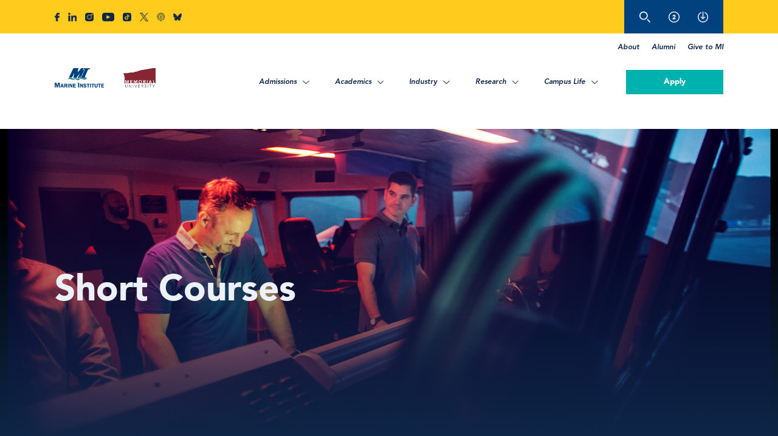

--- FILE ---
content_type: text/html; charset=UTF-8
request_url: https://www.mi.mun.ca/shortcourses/shortcoursedetail/?courseid=705807&coursetitle=Marine%20Emergency%20Duties%20-%20Domestic%20Vessel%20Safety%20(DVS)
body_size: 25225
content:
<!DOCTYPE html>
<html lang="en">

<head>
    <meta charset="UTF-8">
    <meta name="viewport" content="width=device-width, initial-scale=1.0">
    <title>Marine Institute</title>
    <link rel="stylesheet" type="text/css" media="" href="/media/marineinstitutewwwmimunca/mi/adminmi/includes/styles/main.css" /> 
    <link rel="stylesheet" type="text/css" media="" href="/media/marineinstitutewwwmimunca/mi/adminmi/includes/styles/jquery-ui-1.9.1.css" /> 
    <link rel="stylesheet" type="text/css" media="" href="/media/marineinstitutewwwmimunca/mi/adminmi/includes/styles/jquery-ui-timepicker-addon.min.css" />

    <!-- SCRIPTS-->
  	<script type="text/javascript" src="/media/marineinstitutewwwmimunca/mi/adminmi/includes/scripts/jquery-3.7.1.js"></script>
    <script type="text/javascript" src="/media/marineinstitutewwwmimunca/mi/adminmi/includes/scripts/jquery-ui-1.9.1.js"></script>
    
    <script type="text/javascript" src="/media/marineinstitutewwwmimunca/mi/adminmi/includes/scripts/jquery-ui-timepicker-addon.min.js"></script>
    <script type="text/javascript" src="/media/marineinstitutewwwmimunca/mi/adminmi/includes/scripts/jquery-ui-timepicker-addon-i18n.min.js"></script>
    <script type="text/javascript" src="/media/marineinstitutewwwmimunca/mi/adminmi/includes/scripts/add-to-calendar.js"></script>
  	<script type="text/javascript" src="/media/marineinstitutewwwmimunca/mi/adminmi/includes/scripts/application-form.js"></script>
  	<script type="text/javascript" src="/media/marineinstitutewwwmimunca/mi/adminmi/includes/scripts/breadcrumbs.js"></script>
  	<script type="text/javascript" src="/media/marineinstitutewwwmimunca/mi/adminmi/includes/scripts/departments-table.js"></script>
    <script type="text/javascript" src="/media/marineinstitutewwwmimunca/mi/adminmi/includes/scripts/dropdown.js"></script>
  	<script type="text/javascript" src="/media/marineinstitutewwwmimunca/mi/adminmi/includes/scripts/gallery.js"></script>
    <script type="text/javascript" src="/media/marineinstitutewwwmimunca/mi/adminmi/includes/scripts/header.js"></script>
    <script type="text/javascript" src="/media/marineinstitutewwwmimunca/mi/adminmi/includes/scripts/hero-slider.js"></script>  
  	<script type="text/javascript" src="/media/marineinstitutewwwmimunca/mi/adminmi/includes/scripts/facilities-info.js"></script>
  	<script type="text/javascript" src="/media/marineinstitutewwwmimunca/mi/adminmi/includes/scripts/faqs.js"></script>
  	<script type="text/javascript" src="/media/marineinstitutewwwmimunca/mi/adminmi/includes/scripts/important-dates.js"></script>
  	<script type="text/javascript" src="/media/marineinstitutewwwmimunca/mi/adminmi/includes/scripts/important-dates-slider.js"></script>
  	<script type="text/javascript" src="/media/marineinstitutewwwmimunca/mi/adminmi/includes/scripts/microcredentials-table.js"></script>
  	<script type="text/javascript" src="/media/marineinstitutewwwmimunca/mi/adminmi/includes/scripts/news.js"></script>
    <script type="text/javascript" src="/media/marineinstitutewwwmimunca/mi/adminmi/includes/scripts/primary-menu-dropdown.js"></script>
  	<script type="text/javascript" src="/media/marineinstitutewwwmimunca/mi/adminmi/includes/scripts/program-and-course-search.js"></script>
    <script type="text/javascript" src="/media/marineinstitutewwwmimunca/mi/adminmi/includes/scripts/program-information.js"></script>
  	<script type="text/javascript" src="/media/marineinstitutewwwmimunca/mi/adminmi/includes/scripts/program-table.js"></script>
    <script type="text/javascript" src="/media/marineinstitutewwwmimunca/mi/adminmi/includes/scripts/share.js"></script>  
  	<script type="text/javascript" src="/media/marineinstitutewwwmimunca/mi/adminmi/includes/scripts/researchers.js"></script>
  	<script type="text/javascript" src="/media/marineinstitutewwwmimunca/mi/adminmi/includes/scripts/research-sidebar.js"></script>
  	<script type="text/javascript" src="/media/marineinstitutewwwmimunca/mi/adminmi/includes/scripts/sidebar.js"></script>
  	<script type="text/javascript" src="/media/marineinstitutewwwmimunca/mi/adminmi/includes/scripts/sliding-gallery.js"></script>
    <script type="text/javascript" src="/media/marineinstitutewwwmimunca/mi/adminmi/includes/scripts/statistics.js"></script>  
  	<script type="text/javascript" src="/media/marineinstitutewwwmimunca/mi/adminmi/includes/scripts/stories-slider.js"></script>
  	<script type="text/javascript" src="/media/marineinstitutewwwmimunca/mi/adminmi/includes/scripts/students.js"></script>
  	<script type="text/javascript" src="/media/marineinstitutewwwmimunca/mi/adminmi/includes/scripts/table.js"></script>
  	<script type="text/javascript" src="/media/marineinstitutewwwmimunca/mi/adminmi/includes/scripts/team.js"></script>
    <script type="text/javascript" src="/media/marineinstitutewwwmimunca/mi/adminmi/includes/scripts/tools-menu.js"></script>  
  	<script type="text/javascript" src="/media/marineinstitutewwwmimunca/mi/adminmi/includes/scripts/timeline.js"></script>  
  	<script type="text/javascript" src="/media/marineinstitutewwwmimunca/mi/adminmi/includes/scripts/upcoming-courses-1.js"></script> 
  	<script type="text/javascript" src="/media/marineinstitutewwwmimunca/mi/adminmi/includes/scripts/quiz_new.js"></script> 
  	<script type="text/javascript" src="/media/marineinstitutewwwmimunca/mi/adminmi/includes/scripts/news-grid.js"></script> 
  
  	<!-- Google Search -->
	<script async src="https://cse.google.com/cse.js?cx=010394313991594390480:r8bl-v93zre"></script> 
  	<!-- Google Analytics -->
    <iframe src="//www.googletagmanager.com/ns.html?id=GTM-NMRH52" height="0" width="0" style="display:none;visibility:hidden"></iframe>
  	<!-- Google Tag Manager -->
    <noscript><iframe src="//www.googletagmanager.com/ns.html?id=GTM-NMRH52" height="0" width="0" style="display:none;visibility:hidden"></iframe></noscript>
    <script>
		(function(w,d,s,l,i){
  			w[l]=w[l]||[];w[l].push({'gtm.start':new Date().getTime(),event:'gtm.js'});var f=d.getElementsByTagName(s)[0],
    		j=d.createElement(s),dl=l!='dataLayer'?'&l='+l:'';j.async=true;j.src='//www.googletagmanager.com/gtm.js?id='+i+dl;f.parentNode.insertBefore(j,f);
        })
        (window,document,'script','dataLayer','GTM-NMRH52');
	</script>
</head><body id="body">
   <!-- HEADER AND MENUS -->
   <!-- HEADER -->
<header>
    <!-- HEADER TOP -->
    <div class="header-top" id="header_top">

        <!-- HEADER TOP SOCIAL LINKS -->
        <div class="header-top-social-links">
            <a class="header-social-link" href="https://www.facebook.com/marine.institute" target="_blank" aria-label="MI Facebook Link">
                <img class="header-social-icon" src='/media/marineinstitutewwwmimunca/mi/adminmi/files/images/icons/Icon-Facebook.png' alt="Facebook Icon" />
            </a>            
            <a class="header-social-link" href="https://ca.linkedin.com/school/fisheries-and-marine-institute-of-memorial-university-of-newfoundland/" target="_blank" aria-label="MI Linkedin Link">
                <img class="header-social-icon" src='/media/marineinstitutewwwmimunca/mi/adminmi/files/images/icons/Icon-Linkedin.png' alt="Linkedin Icon" />
            </a>
            <a class="header-social-link" href="https://www.instagram.com/marine.institute/" target="_blank" aria-label="MI Instagram Link">
                <img class="header-social-icon" src='/media/marineinstitutewwwmimunca/mi/adminmi/files/images/icons/Icon-Instagram.png' alt="Instagram Icon" />
            </a>
            <a class="header-social-link" href="http://www.youtube.com/marineinstitutepr" target="_blank" aria-label="MI Youtube Link">
                <img class="header-social-icon" src='/media/marineinstitutewwwmimunca/mi/adminmi/files/images/icons/Icon-Youtube.png' alt="Youtube Icon" />
            </a>
            <a class="header-social-link" href="https://www.tiktok.com/@mistudents" target="_blank" aria-label="MI TikToK Link">
                <img class="header-social-icon" src='/media/marineinstitutewwwmimunca/mi/adminmi/files/images/icons/Icon-Tiktok.png' alt="TikTok Icon" />
            </a>
            <a class="header-social-link" href="https://x.com/marineinstitute/" target="_blank" aria-label="MI X Link">
                <img class="header-social-icon" src='/media/marineinstitutewwwmimunca/mi/adminmi/files/images/icons/Icon-Twitter.png' alt="X Icon" />
            </a>
            <a class="header-social-link" href="https://miwavecast.alitu.com/1?order=newest" target="_blank" aria-label="MI WaveCast Link">
                <img class="header-social-icon" src='/media/marineinstitutewwwmimunca/mi/adminmi/files/images/icons/Icon-Podcast.png' alt="WaveCast Icon" />
            </a>
          	<a class="header-social-link" href="https://bsky.app/profile/marineinstitute.bsky.social" target="_blank" aria-label="MI Bluesky Link">
                <img class="header-social-icon" src='/media/marineinstitutewwwmimunca/mi/adminmi/files/images/icons/Icon-Bluesky.png' alt="Bluesky Icon" />
            </a>
        </div>
        
        <!-- HEADER TOP ANNOUNCEMENT-->
      	
        <!-- HEADER TOP MENU -->
        <div class="header-top-menu-container">
            <div class="header-top-menu">
                <button class="header-top-menu-button" aria-label="search button" onclick="header_toggle_search()">
                    <img src='/media/marineinstitutewwwmimunca/mi/adminmi/files/images/icons/Icon-Search.png' alt="menu icon" class="header-top-menu-button-icon">
                </button>
                <button class="header-top-menu-button" aria-label="tools button" onclick="header_toggle_tools()">
                    <img src='/media/marineinstitutewwwmimunca/mi/adminmi/files/images/icons/Icon-Tools.png' alt="menu icon" class="header-top-menu-button-icon">
                </button>
                <button class="header-top-menu-button" aria-label="login button" onclick="header_top_toggle_login()">
                    <img src='/media/marineinstitutewwwmimunca/mi/adminmi/files/images/icons/Icon-Login.png' alt="menu icon" class="header-top-menu-button-icon">
                </button>
            </div>
        </div>

        <!-- HEADER TOP LOGIN MENU -->

        <nav class="header-top-login-menu" id="header_top_login_menu" status="closed">
            <!-- EXIT BUTTON -->
            <button class="login-menu-close-button" onclick="header_top_toggle_login()">
                <img src='/media/marineinstitutewwwmimunca/mi/adminmi/files/images/icons/Icon-Close.png' alt="close" class="login-menu-close-icon">
            </button>

            <!-- LOGIN MENU CONTAINER -->
            <div class="login-menu-container">
                <div class="login-menu-primary-menu">
                    <h2 class="main-menu-item-text">Logins</h2>
                    <div class="sub-menu-items-container">
                        <a href="https://online.mun.ca/d2l/home" class="sub-menu-item">BrightSpace</a>
                        <a href="https://selfservice.mun.ca/" class="sub-menu-item">Student Self-Service</a>
                        <a href="https://registeronline.mun.ca/" class="sub-menu-item">Short Course Login</a>
                        <!-- <a href="https://rpresources.mun.ca/" class="sub-menu-item">Research Portal</a> -->
                        <a href="https://outlook.office.com" class="sub-menu-item">MI Staff Webmail</a>
                    </div>
                </div>
                <div class="login-menu-bottom">
                    <h2 class="login-menu-bottom-heading">ICT Help Desk</h2>
                    <div class="login-menu-bottom-textarea">
                        <p>ICT Help Desk serves as our point of contact for all operational issues and general queries.</p>
                        <p>Located in room W2051 of the Marine Institute’s Ridge Road Campus</p>
                        <p>Telephone: 709-778-0628<br/>
                        Email: servicedesk@mi.mun.ca</p>
                        <p>Ask ICT Help Desk on Microsoft Teams (8:30am - 4:30pm)</p>
                    </div>
                </div>
            </div>
        </nav>
    </div>

    <!-- HEADER BOTTOM -->
    <div class="header-bottom" id="header_bottom">

        <!-- HEADER BOTTOM LOGOS CONTAINER -->
        <div class="header-bottom-logos-container">
            <a href="https://www.mi.mun.ca" class="header-bottom-logo-link" aria-label="Marine Institute Link">
                <img src='/media/marineinstitutewwwmimunca/mi/adminmi/files/images/logos/Logo-MI-Color.png' id="header_mi_logo" alt="MI logo" class="header-bottom-logo">
            </a>
            <a href="https://www.mun.ca" class="header-bottom-logo-link" aria-label="MUN Link">
                <img src='/media/marineinstitutewwwmimunca/mi/adminmi/files/images/logos/Logo-MUN-Color.png' id="header_mun_logo" alt="MUN logo" class="header-bottom-logo">
            </a>
        </div>

        <!-- HEADER BOTTOM MENU -->
        <div class="header-bottom-menus-container" id="header_bottom_menu_container">

            <!-- FULL MENU CONTAINER -->
            <div class="header-bottom-full-menu-container" id="header_full_menu_container">

                <!-- SECONDARY MENU -->
                <div class="header-bottom-secondary-menu">
                    <a href="https://www.mi.mun.ca/aboutus/" class="header-bottom-secondary-menu-item">About</a>
                    <a href="https://www.mi.mun.ca/alumni/" class="header-bottom-secondary-menu-item">Alumni</a>
                    <a href="https://www.mi.mun.ca/give/" class="header-bottom-secondary-menu-item">Give to MI</a>
                </div>

                <!-- PRIMARY MENU -->
                <div class="header-bottom-primary-menu">
                    <button class="header-bottom-primary-menu-item" aria-label="Admissions" onclick="toggle_primary_menu_dropdown('admissions')">
                        <span class="primary-menu-item-text">Admissions</span>
                        <img class="primary-menu-item-down-arrow" src='/media/marineinstitutewwwmimunca/mi/adminmi/files/images/controls/Control-Down-Arrow.png' alt="down arrow"/>
                    </button>
                    <button class="header-bottom-primary-menu-item" aria-label="Academics" onclick="toggle_primary_menu_dropdown('academics')">
                        <span class="primary-menu-item-text">Academics</span>
                        <img class="primary-menu-item-down-arrow" src='/media/marineinstitutewwwmimunca/mi/adminmi/files/images/controls/Control-Down-Arrow.png' alt="down arrow"/>
                    </button>
                    <button class="header-bottom-primary-menu-item" aria-label="Industry" onclick="toggle_primary_menu_dropdown('industry')">
                        <span class="primary-menu-item-text">Industry</span>
                        <img class="primary-menu-item-down-arrow" src='/media/marineinstitutewwwmimunca/mi/adminmi/files/images/controls/Control-Down-Arrow.png' alt="down arrow"/>
                    </button>
                    <button class="header-bottom-primary-menu-item" aria-label="Research" onclick="toggle_primary_menu_dropdown('research')">
                        <span class="primary-menu-item-text">Research</span>
                        <img class="primary-menu-item-down-arrow" src='/media/marineinstitutewwwmimunca/mi/adminmi/files/images/controls/Control-Down-Arrow.png' alt="down arrow"/>
                    </button>
                    <button class="header-bottom-primary-menu-item" aria-label="Campus" onclick="toggle_primary_menu_dropdown('campus')">
                        <span class="primary-menu-item-text">Campus Life</span>
                        <img class="primary-menu-item-down-arrow" src='/media/marineinstitutewwwmimunca/mi/adminmi/files/images/controls/Control-Down-Arrow.png' alt="down arrow"/>
                    </button>
                  <!--
                    <a class="header-bottom-primary-menu-item" aria-label="Campus">
                        <span class="primary-menu-item-text">Campus</span>
                    </a>
				  -->
                    <a class="header-apply-link" href="https://www.mi.mun.ca/applynow/">
                        <button class="header-apply-button">Apply</button>
                    </a>
                </div>
            </div>


            <!-- HEADER STICKY NAV -->
            <div class="header-sticky-nav" id="header_sticky_nav">
                <button class="header-sticky-nav-button" aria-label="search button" onclick="header_toggle_search()">
                    <div class="header-sticky-nav-icon-container">
                        <img src='/media/marineinstitutewwwmimunca/mi/adminmi/files/images/icons/Icon-Search.png' alt="search icon" class="header-sticky-nav-button-icon">
                    </div>
                    <span class="header-sticky-nav-button-text">search</span>
                </button>
                <button class="header-sticky-nav-button" aria-label="tools button" onclick="header_toggle_tools()">
                    <div class="header-sticky-nav-icon-container">
                        <img src='/media/marineinstitutewwwmimunca/mi/adminmi/files/images/icons/Icon-Tools.png' alt="tools icon" class="header-sticky-nav-button-icon">
                    </div>
                    <span class="header-sticky-nav-button-text">tools</span>
                </button>
                <button class="header-sticky-nav-button" aria-label="login button" onclick="header_toggle_login()">
                    <div class="header-sticky-nav-icon-container">
                        <img src='/media/marineinstitutewwwmimunca/mi/adminmi/files/images/icons/Icon-Login.png' alt="login icon" class="header-sticky-nav-button-icon">
                    </div>
                    <span class="header-sticky-nav-button-text">login</span>
                </button>

                <hr class="sticky-nav-divider" />

                <button class="header-sticky-nav-button-menu" aria-label="menu button" onclick="header_toggle_menu()">
                    <div class="header-sticky-nav-icon-container">
                        <img src='/media/marineinstitutewwwmimunca/mi/adminmi/files/images/icons/Icon-Menu.png' alt="menu icon" class="header-sticky-nav-button-icon">
                    </div>
                    <span class="header-sticky-nav-button-text">menu</span>
                </button>
            </div>

        </div>

    </div>

</header>

<!-- HEADER SPACER -->
<div class="header-spacer" id="header_spacer"></div>
<div class="header-spacer-mobile" id="header_spacer_mobile"></div>   
<!-- DROPDOWN MENU -->

<nav class="dropdown-menu" id="dropdown_menu" status="closed">
    <button class="dropdown-menu-close-button-desktop" onclick="header_toggle_menu()">
        <img src='/media/marineinstitutewwwmimunca/mi/adminmi/files/images/icons/Icon-Close.png' alt="close" class="dropdown-menu-close-icon">
    </button>

    <!-- MENU TOP MOBILE -->
    <div class="dropdown-menu-mobile-top">
        <div class="dropdown-menu-mobile-top-left">
            <a href="https://www.mi.mun.ca/aboutus/" class="dropdown-menu-mobile-top-link">About</a>
            <a href="https://www.mi.mun.ca/alumni/" class="dropdown-menu-mobile-top-link">Alumni</a>
            <a href="https://www.mi.mun.ca/give/" class="dropdown-menu-mobile-top-link">Give to MI</a>
        </div>
        <div class="dropdown-menu-mobile-top-right">
            <button class="dropdown-menu-mobile-top-button" aria-label="search" onclick="header_toggle_search()">
                <img src='/media/marineinstitutewwwmimunca/mi/adminmi/files/images/icons/Icon-Search.png' alt="search icon" class="dropdown-menu-mobile-top-icon">
            </button>
            <button href="" class="dropdown-menu-mobile-top-button" onclick="dropdown_slide_menus('2')">
                <img src='/media/marineinstitutewwwmimunca/mi/adminmi/files/images/icons/Icon-Tools.png' alt="tools icon" class="dropdown-menu-mobile-top-icon">
            </button>
            <button href="" class="dropdown-menu-mobile-top-button" onclick="dropdown_slide_menus('3')">
                <img src='/media/marineinstitutewwwmimunca/mi/adminmi/files/images/icons/Icon-Login.png' alt="login icon" class="dropdown-menu-mobile-top-icon">
            </button>
        </div>
    </div>

    <!-- MENUS CONTAINER -->
    <div class="dropdown-menu-bottom-container">

    <div class="dropdown-menu-top-buttons-container">

        <!-- LOGOS -->
        <div class="dropdown-menu-top-logos-container">
            <a href="" class="dropdown-menu-mobile-logo-link" aria-label="MI Link">
                <img src='/media/marineinstitutewwwmimunca/mi/adminmi/files/images/logos/Logo-MI-White.png' alt="MI logo" class="dropdown-menu-mobile-logo">
            </a>
            <a href="" class="dropdown-menu-mobile-logo-link" aria-label="MUN Link">
                <img src='/media/marineinstitutewwwmimunca/mi/adminmi/files/images/logos/Logo-MUN-White.png' alt="MUN logo" class="dropdown-menu-mobile-logo">
            </a>
        </div>

        <button class="dropdown-menu-close-button" onclick="header_toggle_menu()">
            <img src='/media/marineinstitutewwwmimunca/mi/adminmi/files/images/icons/Icon-Close.png' alt="close" class="dropdown-menu-close-icon">
        </button>

    </div>

    <div class="dropdown-menus-mask">
        <div class="dropdown-menus-container" id="dropdown_menus_container">
            <!-- MAIN MENU -->
            <div class="dropdown-main-menu">
                <div class="dropdown-menu-primary-menu" id="dropdown_primary_menu" current_menu_item_guid="">
                    <div class="dropdown-menu-primary-menu-container">

                  <!-- ADMISSIONS -->
                                            <button class="main-menu-item-button" onclick="toggle_submenu('696b0f6f4bb6c')">
                          <span class="main-menu-item-text">Admissions</span>
                          <div class="main-menu-item-icons-container">
                              <img src='/media/marineinstitutewwwmimunca/mi/adminmi/files/images/controls/Control-Down-Arrow.png' id="menu_down_arrow_icon_696b0f6f4bb6c" alt="down arrow" class="main-menu-item-down-arrow">
                              <img src='/media/marineinstitutewwwmimunca/mi/adminmi/files/images/controls/Control-Collapse.png' id="menu_collapse_icon_696b0f6f4bb6c" alt="close icon" class="main-menu-item-collapse-icon">
                          </div>
                      </button>
                      <div class="sub-menu-items-container" id="sub_menu_item_container_696b0f6f4bb6c" status="closed">
                          <a href='https://www.mi.mun.ca/admissions/wanttoapply/' class="sub-menu-item" aria-label='Undergraduate Admissions'>I want to apply. Where do I start?</a>
                          <a href='https://www.mi.mun.ca/admissions/appliednowwhat/' class="sub-menu-item" aria-label='Graduate Admissions'>I’ve applied. Now what?</a>
                          <a href='https://www.mi.mun.ca/admissions/admittedwhatsnext/' class="sub-menu-item" aria-label='International Admissions'>I’ve been admitted. What’s next?</a>
                          <a href='https://www.mi.mun.ca/departments/officeoftheregistrar/financialchargesandfees/tuitionandassociatedfees/' class="sub-menu-item" aria-label='Tuition and Fees'>Tuition and Fees</a><br />
                          <a href='https://www.mi.mun.ca/calendar/current/' class="sub-menu-item" aria-label='Academic Calendar'>Academic Calendar</a>
                          <a href='https://www.mi.mun.ca/departments/officeoftheregistrar/contactinfo/' class="sub-menu-item" aria-label='Contact Us'>Contact Us</a>
                          <br />
                      </div>

                      <!-- ACADEMICS -->
                                            <button class="main-menu-item-button" onclick="toggle_submenu('696b0f6f4bb70')">
                          <span class="main-menu-item-text">Academics</span>
                          <div class="main-menu-item-icons-container">
                              <img src='/media/marineinstitutewwwmimunca/mi/adminmi/files/images/controls/Control-Down-Arrow.png' id="menu_down_arrow_icon_696b0f6f4bb70" alt="down arrow" class="main-menu-item-down-arrow">
                              <img src='/media/marineinstitutewwwmimunca/mi/adminmi/files/images/controls/Control-Collapse.png' id="menu_collapse_icon_696b0f6f4bb70" alt="close icon" class="main-menu-item-collapse-icon">
                          </div>
                      </button>
                      <div class="sub-menu-items-container" id="sub_menu_item_container_696b0f6f4bb70" status="closed">
                          <a href='https://www.mi.mun.ca/programs/?type=Undergraduate+Programs&category=#program_table' class="sub-menu-item" aria-label='Undergraduate Programs'>Certificate, Diploma And Undergraduate Programs</a>
                          <a href='https://www.mi.mun.ca/programs/?type=Graduate+Programs&category=#program_table' class="sub-menu-item" aria-label='Graduate Programs'>Graduate Programs</a>
                          <a href='https://www.mi.mun.ca/programs/' class="sub-menu-item" aria-label='Online Programs'>Online Programs</a>
                          <a href='https://trainatmi.ca/publicViewHome.do?method=load' class="sub-menu-item" aria-label='Industrial Short Courses'>Industry Training</a><br />
                          <a href='https://www.mi.mun.ca/departments/academicandstudentaffairs/' class="sub-menu-item" aria-label='Academic and Student Affairs'>Academic and Student Affairs</a>
                          <a href='https://www.mi.mun.ca/schools/' class="sub-menu-item" aria-label='Schools'>Schools</a>
                          <a href='https://www.mi.mun.ca/departments/officeoftheregistrar/' class="sub-menu-item" aria-label='Registrar’s Office'>Registrar’s Office</a><br />
                      </div>

                      <!-- INDUSTRY -->
                                            <button class="main-menu-item-button" onclick="toggle_submenu('696b0f6f4bb71')">
                          <span class="main-menu-item-text">Industry</span>
                          <div class="main-menu-item-icons-container">
                              <img src='/media/marineinstitutewwwmimunca/mi/adminmi/files/images/controls/Control-Down-Arrow.png' id="menu_down_arrow_icon_696b0f6f4bb71" alt="down arrow" class="main-menu-item-down-arrow">
                              <img src='/media/marineinstitutewwwmimunca/mi/adminmi/files/images/controls/Control-Collapse.png' id="menu_collapse_icon_696b0f6f4bb71" alt="close icon" class="main-menu-item-collapse-icon">
                          </div>
                      </button>
                      <div class="sub-menu-items-container" id="sub_menu_item_container_696b0f6f4bb71" status="closed">
                          <a href='https://trainatmi.ca/publicViewHome.do?method=load' class="sub-menu-item" aria-label='Train At MI'>Train At MI</a>
                          <a href='https://trainatmi.ca/portal/logon.do?method=load' class="sub-menu-item" aria-label='Register'>Student Login</a>
                          <a href='https://www.mi.mun.ca/departments/specializedtrainingandappliedresearchcentres/' class="sub-menu-item" aria-label='Specialized Training and Applied Research Centres'>Specialized Training and Applied Research Centres</a><br />
                      </div>

                      <!-- RESEARCH -->
                                            <button class="main-menu-item-button" onclick="toggle_submenu('696b0f6f4bb81')">
                          <span class="main-menu-item-text">Research</span>
                          <div class="main-menu-item-icons-container">
                              <img src='/media/marineinstitutewwwmimunca/mi/adminmi/files/images/controls/Control-Down-Arrow.png' id="menu_down_arrow_icon_696b0f6f4bb81" alt="down arrow" class="main-menu-item-down-arrow">
                              <img src='/media/marineinstitutewwwmimunca/mi/adminmi/files/images/controls/Control-Collapse.png' id="menu_collapse_icon_696b0f6f4bb81" alt="close icon" class="main-menu-item-collapse-icon">
                          </div>
                      </button>
                      <div class="sub-menu-items-container" id="sub_menu_item_container_696b0f6f4bb81" status="closed">
                          <a href='https://www.mi.mun.ca/departments/officeofresearchanddevelopment/' class="sub-menu-item" aria-label='Office of Research and Development'>Office of Research and Development</a>
                          <a href='https://www.mi.mun.ca/departments/specializedtrainingandappliedresearchcentres/' class="sub-menu-item" aria-label='Specialized Training and Applied Research Centres'>Specialized Training and Applied Research Centres</a>
                          <a href='https://www.mi.mun.ca/facilities/' class="sub-menu-item" aria-label='Facilities and Centres'>Facilities</a>
                          <a href='https://www.mi.mun.ca/departments/officeofresearchanddevelopment/ourresearchers/' class="sub-menu-item" aria-label='Researchers'>Researchers</a>
                          <a href='https://www.mi.mun.ca/departments/officeofresearchanddevelopment/graduateopportunities/' class="sub-menu-item" aria-label='Graduate Opportunities'>Graduate Opportunities</a>
                      </div>

                      <!-- CAMPUS -->
                                            <button class="main-menu-item-button" onclick="toggle_submenu('696b0f6f4bb82')">
                          <span class="main-menu-item-text">Campus Life</span>
                          <div class="main-menu-item-icons-container">
                              <img src='/media/marineinstitutewwwmimunca/mi/adminmi/files/images/controls/Control-Down-Arrow.png' id="menu_down_arrow_icon_696b0f6f4bb82" alt="down arrow" class="main-menu-item-down-arrow">
                              <img src='/media/marineinstitutewwwmimunca/mi/adminmi/files/images/controls/Control-Collapse.png' id="menu_collapse_icon_696b0f6f4bb82" alt="close icon" class="main-menu-item-collapse-icon">
                          </div>
                      </button>
                      <div class="sub-menu-items-container" id="sub_menu_item_container_696b0f6f4bb82" status="closed">
                          <a href='https://www.mi.mun.ca/calendar/current/' class="sub-menu-item" aria-label='Adademic Calendar'>Academic Calendar</a><br />
                          <a href='https://www.mi.mun.ca/campuslife/' class="sub-menu-item" aria-label='Academic Supports'>Academic Supports</a>
                          <a href='https://www.mi.mun.ca/campuslife/' class="sub-menu-item" aria-label='Student Supports'>Student Supports</a>
                          <a href='https://www.mi.mun.ca/departments/administrationandfinance/informationandcommunicationtechnologies/' class="sub-menu-item" aria-label='Computer and Technology Supports'>Computer and Technology Supports</a>
                          <a href='https://www.mi.mun.ca/departments/officeoftheregistrar/financialchargesandfees/tuitionandassociatedfees/' class="sub-menu-item" aria-label='Tuition and Fees'>Tuition and Fees</a>
                          <a href='https://www.mi.mun.ca/departments/academicandstudentaffairs/mentalhealthandcounselling/ ' class="sub-menu-item" aria-label='Health and Wellness'>Health and Wellness</a>
                          <a href='https://www.mi.mun.ca/departments/officeoftheregistrar/registrarsofficeforms/' class="sub-menu-item" aria-label='Important Forms'>Important Forms</a><br />
                     	
                          <a href='/media/marineinstitutewwwmimunca/mi/officeoftheregistrar/files/JAN2026SupDefSchedule.pdf' class="sub-menu-item" aria-label='Supplementary & Deferred Exam Schedule Fall 2025'>Supplementary & Deferred Exam Schedule Winter 2025</a><br />                  
						</div>
                    </div>

                    <!-- CALL TO ACTION -->
                    <div class="dropdown-call-to-action">
                        <p class="dropdown-call-to-action-text">It's time to start planning your future</p>
                        <a href="https://www.mi.mun.ca/applynow/" class="dropdown-call-to-action-link">
                            <button class="dropdown-call-to-action-button">Apply</button>
                        </a>
                    </div>

                    <!-- CONTACT SECTION -->
                    <div class="dropdown-contact-section">
                        <h3 class="dropdown-contact-heading">Contact Us</h3>
                        <p class="dropdown-contact-text">
                            Reach out - we're here to help!
                        </p>
                        <a href="https://www.mi.mun.ca/contactmi/" class="dropdown-contact-link">
                            <span class="dropdown-contact-link-text">Click Here</span>
                            <img src='/media/marineinstitutewwwmimunca/mi/adminmi/files/images/icons/Icon-Right-Arrow-White.png' alt="right arrow" class="dropdown-contact-link-icon">
                        </a>
                    </div>

                    <!-- SOCIAL LINKS -->
                    <div class="dropdown-social-links">
                        <a class="dropdown-social-link" href="https://www.facebook.com/marine.institute" target="_blank" aria-label="MI Facebook Link">
                            <img class="dropdown-social-icon" src='/media/marineinstitutewwwmimunca/mi/adminmi/files/images/icons/Icon-Facebook.png' />
                        </a>
                      	<a class="dropdown-social-link" href="https://ca.linkedin.com/school/fisheries-and-marine-institute-of-memorial-university-of-newfoundland/" target="_blank" aria-label="MI Linkedin Link">
                            <img class="dropdown-social-icon" src='/media/marineinstitutewwwmimunca/mi/adminmi/files/images/icons/Icon-Linkedin.png' />
                        </a>                      	 
                        <a class="dropdown-social-link" href="https://www.instagram.com/marine.institute/" target="_blank" aria-label="MI Instagram Link">
                            <img class="dropdown-social-icon" src='/media/marineinstitutewwwmimunca/mi/adminmi/files/images/icons/Icon-Instagram.png' />
                        </a>
                      	<a class="dropdown-social-link" href="http://www.youtube.com/marineinstitutepr" target="_blank" aria-label="MI Youtube Link">
                            <img class="dropdown-social-icon" src='/media/marineinstitutewwwmimunca/mi/adminmi/files/images/icons/Icon-Youtube.png' />
                        </a>
                      	<a class="dropdown-social-link" href="https://www.tiktok.com/@mistudents" target="_blank" aria-label="MI TikTok Link">
                            <img class="dropdown-social-icon" src='/media/marineinstitutewwwmimunca/mi/adminmi/files/images/icons/Icon-Tiktok.png' />                        </a>
                      
                        <a class="dropdown-social-link" href="https://x.com/marineinstitute" target="_blank" aria-label="MI X Link">
                            <img class="dropdown-social-icon" src='/media/marineinstitutewwwmimunca/mi/adminmi/files/images/icons/Icon-Twitter.png' />
                        </a>
                      	<a class="dropdown-social-link" href="https://miwavecast.alitu.com/1?order=newest" target="_blank" aria-label="MI Wavecast Link">
                            <img class="dropdown-social-icon" src='/media/marineinstitutewwwmimunca/mi/adminmi/files/images/icons/Icon-Podcast.png' />
                        </a>
                       
                        
                    </div>
                </div>
            </div>

            <!-- SEARCH MENU -->
            <nav class="dropdown-search-menu" id="dropdown_search_menu">
                <!-- SEARCH MENU BOTTOM -->
                <div class="search-menu-container">                    
                    <!-- SEARCH MENU HEADING -->
                    <div class="search-menu-heading-container">
                        <div class="search-menu-heading-container-left">
                            <h2 class="search-menu-heading">Search Marine Institute</h2>
                            <p class="search-menu-subheading">
                                <!-- Search for academic programs, courses, facility, staff, departments and more. -->
                            </p>
                        </div>
                    </div>
                  	<!-- SEARCH BAR -->
                    <div class="search-menu-search-bar-container">

                        <form id="gcse-searchbox-only" class="search-menu-search-bar" action="/search/">
                            <input type="hidden" name="cx" value="010394313991594390480:r8bl-v93zre" />
                            <input type="hidden" name="ie" value="UTF-8" />
                            <input type="text" name="search" size="31" class="search-menu-search-input" placeholder="What are you looking for?" onClick="prevent_default_input(event);" />
                             <!-- <input type="submit" name="sa" value="Search" class="searchbox_submit" /> -->
                            <button name="sa" value="Search" class="search-bar-submit-button" type="submit">
                                <img src='/media/marineinstitutewwwmimunca/mi/adminmi/files/images/icons/Icon-Search.png' alt="search icon" class="search-bar-search-icon">
                            </button>
                        </form>            	

                        <!-- SEARCH BAR
                        <div class="search-menu-search-bar-container">


                            <form class="search-menu-search-bar">
                                <input type="text" 
                                    class="search-menu-search-input" 
                                    placeholder="What are you looking for?"
                                    name="search"
                                />
                                <input type="text"
                                    class="search-menu-search-category"
                                    name="category"
                                >
                                <button class="search-bar-submit-button" type="submit">
                                    <img src='/media/marineinstitutewwwmimunca/mi/adminmi/files/images/icons/Icon-Search.png' alt="search icon" class="search-bar-search-icon">
                                </button>
                            </form> -->

                            <!-- SEARCH CATEGORIES 
                            <div class="search-bar-search-categories-container">
                                <h3 class="search-bar-search-categories-heading">SEARCH WITHIN</h3>
                                <div class="search-bar-search-categories">
                                    <button class="search-bar-search-category-button" aria-label="search webpages">webpages</button>
                                    <button class="search-bar-search-category-button" aria-label="search programs">programs</button>
                                    <button class="search-bar-search-category-button" aria-label="search courses">courses</button>
                                    <button class="search-bar-search-category-button" aria-label="search people">people</button>
                                    <button class="search-bar-search-category-button" aria-label="search departments">departments</button>
                                    <button class="search-bar-search-category-button" aria-label="search centres">centres</button>
                                    <button class="search-bar-search-category-button" aria-label="search news">news</button>
                                    <button class="search-bar-search-category-button" aria-label="search events">events</button>
                                </div>
                            </div>

                        </div>-->

                    	<div class="search-menu-related-links-heading">Related Links</div>

                        <!-- RELATED LINKS -->
                        <div class="search-menu-related-links-container"> 
                            <!-- CONTACT CONTAINER -->
                            <div class="search-menu-contact-container">
                                <h2 class="search-menu-contact-heading">CONTACT NUMBERS</h2>
                                <a href="https://www.mun.ca/people_departments/" class="search-menu-link" aria-label="phone">Phone Directory</a><br /> 
                                <span class="search-menu-contact-text">General Inquiries: 709-778-0200</span> 
                                <span class="search-menu-contact-text">ICT Help Desk: 709-778-0628</span>  
                            </div>

                            <!-- LINKS -->
                            <div class="search-menu-links">
                                <div class="search-menu-links-container">
                                    <h3 class="search-menu-link-heading">CAMPUS INFO</h3>
                                    <a href="https://www.mi.mun.ca/departments/" class="search-menu-link" aria-label="directory">A-Z Directory</a>
                                    <a href="https://www.mi.mun.ca/ourlocations/" class="search-menu-link" aria-label="maps">Campus Maps</a>
                                    <a href="https://www.library.mun.ca/mi/" class="search-menu-link" aria-label="library">Library</a>
                                </div>
                                <div class="search-menu-links-container">
                                    <h3 class="search-menu-link-heading">NEWS + EVENTS</h3>
                                    <a href="https://www.mi.mun.ca/news/" class="search-menu-link" aria-label="news">News</a>
                                  <a href="https://www.mi.mun.ca/events/" class="search-menu-link" aria-label="events">Events</a>
                                </div>
                                <div class="search-menu-links-container">
                                    <h3 class="search-menu-link-heading">TOOLS</h3>
                                    <a href="https://online.mun.ca/d2l/loginh/?target=%2fd2l%2fhome" class="search-menu-link" aria-label="logins">BrightSpace</a>
                                    <a href="https://my.mun.ca/student" class="search-menu-link" aria-label="logins">Student Self-Service</a>
                                    <a href="https://registeronline.mun.ca/" class="search-menu-link" aria-label="logins">Short Course Login</a>
                                    <a href="https://webmail.mi.mun.ca/owa/auth/logon.aspx?replaceCurrent=1&url=https%3a%2f%2fwebmail.mi.mun.ca%2fowa%2f" class="search-menu-link" aria-label="webmail">Staff Webmail</a>
                                    <a href="https://www.mun.ca/emergency/mun-safe/" class="search-menu-link" aria-label="logins">MUN Safe</a>
                                    <a href="https://www.mi.mun.ca/calendar/current/" class="search-menu-link" aria-label="logins">MI Calendar</a>
                                </div>
                            </div>
                        </div>
                    </div>
                </div>
            </nav>


            <!-- TOOLS MENU -->
            <nav class="dropdown-tools-menu" id="tools_menu_mobile" status="closed" current_tool_menu="0">
                <!-- TOOLS MENU CONTAINER -->
                <div class="tools-menu-container">
                    <div class="tools-menu-wrap">                        
                        <!-- TOOLS MENU TOP -->
                        <div class="tools-menu-top">
                            <div class="tools-menu-top-left">
                                <div class="tools-menu-top-left-wrap">
                                    <div class="tools-menu-current-date">
                                        <span class="tools-menu-current-date-text">
                                            January 17,                                        </span>
                                        <span class="tools-menu-current-date-text">
                                            2026                                        </span>
                                    </div>
                                    <div class="tools-menu-buttons-container">
                                      <!--
                                      <button
                                          onclick="dropdown_scroll_into_view(this, 'mobile_tools_menu_important_dates')"
                                          class="tools-menu-button" 
                                          id="tools_menu_button_mobile_0" 
                                          aria-label="Important Dates" 
                                      >Important Dates</button>
                                      <button
                                          onclick="dropdown_scroll_into_view(this, 'mobile_tools_menu_events')"
                                          class="tools-menu-button" 
                                          id="tools_menu_button_mobile_1" 
                                          aria-label="Notifications" 										
                                      >Events</button>
                                      <button
                                          onclick="dropdown_scroll_into_view(this, 'mobile_tools_menu_important_links')"
                                          class="tools-menu-button" 
                                          id="tools_menu_button_mobile_1" 
                                          aria-label="Notifications" 
                                      >Important Links</button>
                                      <button
                                          onclick="dropdown_scroll_into_view(this, 'mobile_tools_menu_contact')"
                                          class="tools-menu-button" 
                                          id="tools_menu_button_mobile_1" 
                                          aria-label="Notifications" 
                                      >Contact</button>
									-->
                                  </div>
                                </div>
                            </div>

                            <!-- TOOL MENU SLIDERS -->
                            <div class="tools-menu-sliders-mask">

                                <div class="tools-menu-sliders-container" id="tools_menu_sliders_container_mobile">

                                    <!-- IMPORTANT DATES -->
                                    <div class="tools-menu-important-dates" id="mobile_tools_menu_important_dates">
                                        <h3 class="tools-menu-important-dates-heading">Important Dates</h3>

                                      	<div class="tools-menu-important-dates-slides"> 
                                            <!-- IMPORTANT DATES SLIDE -->
                                            <div class="important-dates-slide-container">
	<div class="important-dates-slide">
		<div class="important-dates-slide-left">
			<span class="important-dates-slide-day">Friday</span>
			<div class="important-dates-slide-date-container">
				<div class="important-dates-slide-date-left">
					<span class="important-dates-slide-month">Jan</span>
					<span class="important-dates-slide-year">2026</span>
				</div>
				<span class="important-dates-slide-day-number">16</span>
			</div>

			<!-- ADD TO CALENDAR BUTTON -->
			<button class="add-to-calendar-button"  onclick='show_add_to_calendar_popup(this, null)'>
				<img 
				style="filter: saturate(0%) brightness(0%) invert(98%) sepia(20%) saturate(89%) hue-rotate(70deg) brightness(112%) contrast(101%);"
				src='/media/marineinstitutewwwmimunca/mi/adminmi/files/images/icons/Icon-Calendar.png' alt="calendar" class="add-to-calendar-button-icon" />
				<span class="add-to-calendar-button-text" style="color: white">add</span>
			</button>
		</div>

		<div class="important-dates-slide-right">
			<span class="important-dates-slide-title"><p>Fire Rescue</p>
<p>Advanced Medical First Responder Level I ends </p></span>
			<!--
          	<button class="important-dates-slide-button">			
				<span class="important-dates-slide-button-text">Learn More</span>
				<img src='/media/marineinstitutewwwmimunca/mi/adminmi/files/images/icons/Icon-Right-Arrow-White.png' alt="right arrow" class="important-dates-slide-button-arrow">
			</button>
			-->
		</div>
	</div>
</div><div class="important-dates-slide-container">
	<div class="important-dates-slide">
		<div class="important-dates-slide-left">
			<span class="important-dates-slide-day">Saturday</span>
			<div class="important-dates-slide-date-container">
				<div class="important-dates-slide-date-left">
					<span class="important-dates-slide-month">Jan</span>
					<span class="important-dates-slide-year">2026</span>
				</div>
				<span class="important-dates-slide-day-number">17</span>
			</div>

			<!-- ADD TO CALENDAR BUTTON -->
			<button class="add-to-calendar-button"  onclick='show_add_to_calendar_popup(this, null)'>
				<img 
				style="filter: saturate(0%) brightness(0%) invert(98%) sepia(20%) saturate(89%) hue-rotate(70deg) brightness(112%) contrast(101%);"
				src='/media/marineinstitutewwwmimunca/mi/adminmi/files/images/icons/Icon-Calendar.png' alt="calendar" class="add-to-calendar-button-icon" />
				<span class="add-to-calendar-button-text" style="color: white">add</span>
			</button>
		</div>

		<div class="important-dates-slide-right">
			<span class="important-dates-slide-title">Start date - Supplementary, deferred and challenge exams</span>
			<!--
          	<button class="important-dates-slide-button">			
				<span class="important-dates-slide-button-text">Learn More</span>
				<img src='/media/marineinstitutewwwmimunca/mi/adminmi/files/images/icons/Icon-Right-Arrow-White.png' alt="right arrow" class="important-dates-slide-button-arrow">
			</button>
			-->
		</div>
	</div>
</div><div class="important-dates-slide-container">
	<div class="important-dates-slide">
		<div class="important-dates-slide-left">
			<span class="important-dates-slide-day">Sunday</span>
			<div class="important-dates-slide-date-container">
				<div class="important-dates-slide-date-left">
					<span class="important-dates-slide-month">Jan</span>
					<span class="important-dates-slide-year">2026</span>
				</div>
				<span class="important-dates-slide-day-number">18</span>
			</div>

			<!-- ADD TO CALENDAR BUTTON -->
			<button class="add-to-calendar-button"  onclick='show_add_to_calendar_popup(this, null)'>
				<img 
				style="filter: saturate(0%) brightness(0%) invert(98%) sepia(20%) saturate(89%) hue-rotate(70deg) brightness(112%) contrast(101%);"
				src='/media/marineinstitutewwwmimunca/mi/adminmi/files/images/icons/Icon-Calendar.png' alt="calendar" class="add-to-calendar-button-icon" />
				<span class="add-to-calendar-button-text" style="color: white">add</span>
			</button>
		</div>

		<div class="important-dates-slide-right">
			<span class="important-dates-slide-title">End date - Supplementary, deferred and challenge exams</span>
			<!--
          	<button class="important-dates-slide-button">			
				<span class="important-dates-slide-button-text">Learn More</span>
				<img src='/media/marineinstitutewwwmimunca/mi/adminmi/files/images/icons/Icon-Right-Arrow-White.png' alt="right arrow" class="important-dates-slide-button-arrow">
			</button>
			-->
		</div>
	</div>
</div><div class="important-dates-slide-container">
	<div class="important-dates-slide">
		<div class="important-dates-slide-left">
			<span class="important-dates-slide-day">Monday</span>
			<div class="important-dates-slide-date-container">
				<div class="important-dates-slide-date-left">
					<span class="important-dates-slide-month">Jan</span>
					<span class="important-dates-slide-year">2026</span>
				</div>
				<span class="important-dates-slide-day-number">19</span>
			</div>

			<!-- ADD TO CALENDAR BUTTON -->
			<button class="add-to-calendar-button"  onclick='show_add_to_calendar_popup(this, null)'>
				<img 
				style="filter: saturate(0%) brightness(0%) invert(98%) sepia(20%) saturate(89%) hue-rotate(70deg) brightness(112%) contrast(101%);"
				src='/media/marineinstitutewwwmimunca/mi/adminmi/files/images/icons/Icon-Calendar.png' alt="calendar" class="add-to-calendar-button-icon" />
				<span class="add-to-calendar-button-text" style="color: white">add</span>
			</button>
		</div>

		<div class="important-dates-slide-right">
			<span class="important-dates-slide-title"><p>Fire Rescue</p>
<p>Hazardous Materials Awareness begins</p></span>
			<!--
          	<button class="important-dates-slide-button">			
				<span class="important-dates-slide-button-text">Learn More</span>
				<img src='/media/marineinstitutewwwmimunca/mi/adminmi/files/images/icons/Icon-Right-Arrow-White.png' alt="right arrow" class="important-dates-slide-button-arrow">
			</button>
			-->
		</div>
	</div>
</div><div class="important-dates-slide-container">
	<div class="important-dates-slide">
		<div class="important-dates-slide-left">
			<span class="important-dates-slide-day">Tuesday</span>
			<div class="important-dates-slide-date-container">
				<div class="important-dates-slide-date-left">
					<span class="important-dates-slide-month">Jan</span>
					<span class="important-dates-slide-year">2026</span>
				</div>
				<span class="important-dates-slide-day-number">20</span>
			</div>

			<!-- ADD TO CALENDAR BUTTON -->
			<button class="add-to-calendar-button"  onclick='show_add_to_calendar_popup(this, null)'>
				<img 
				style="filter: saturate(0%) brightness(0%) invert(98%) sepia(20%) saturate(89%) hue-rotate(70deg) brightness(112%) contrast(101%);"
				src='/media/marineinstitutewwwmimunca/mi/adminmi/files/images/icons/Icon-Calendar.png' alt="calendar" class="add-to-calendar-button-icon" />
				<span class="add-to-calendar-button-text" style="color: white">add</span>
			</button>
		</div>

		<div class="important-dates-slide-right">
			<span class="important-dates-slide-title"><p>Last date - students in diploma, advanced diploma, post-graduate certificate and technical certificate - Marine Diesel Mechanics Program to add courses for the winter semester</p>
<p>Last date to opt out of health and/or dental insurance in the winter semester</p>
<p>Last date - students in diploma, advanced diploma, post-graduate certificate, and technical certificate - Marine Diesel Mechanics Program to drop courses and receive a 100% refund of tuition fees and student union fees for the winter semester.</p>
<p><strong>No student union fees will be refunded after this date</strong></p></span>
			<!--
          	<button class="important-dates-slide-button">			
				<span class="important-dates-slide-button-text">Learn More</span>
				<img src='/media/marineinstitutewwwmimunca/mi/adminmi/files/images/icons/Icon-Right-Arrow-White.png' alt="right arrow" class="important-dates-slide-button-arrow">
			</button>
			-->
		</div>
	</div>
</div>
                                        </div>
                                    </div>

                                    <!-- EVENTS -->
                                    <div class="tools-menu-important-dates" id="mobile_tools_menu_events">
    									<h3 class="tools-menu-important-dates-heading">Events</h3>
										<div class="tools-menu-important-dates-slides">
                                            <!-- EVENTS SLIDE -->
                                            <div class="important-dates-slide-container">
	<div class="important-dates-slide">
		<div class="important-dates-slide-left">
			<span class="important-dates-slide-day">Thursday</span>
			<div class="important-dates-slide-date-container">
				<div class="important-dates-slide-date-left">
					<span class="important-dates-slide-month">Feb</span>
					<span class="important-dates-slide-year">2026</span>
				</div>
				<span class="important-dates-slide-day-number">05</span>
			</div>
			<!-- ADD TO CALENDAR BUTTON -->
			<button class="add-to-calendar-button"  onclick='show_add_to_calendar_popup(this, null)'>
				<img 
				style="filter: saturate(0%) brightness(0%) invert(98%) sepia(20%) saturate(89%) hue-rotate(70deg) brightness(112%) contrast(101%);"
				src='/media/marineinstitutewwwmimunca/mi/adminmi/files/images/icons/Icon-Calendar.png' alt="calendar" class="add-to-calendar-button-icon" />
				<span class="add-to-calendar-button-text" style="color: white">add</span>
			</button>
		</div>

		<div class="important-dates-slide-right">
          	<a class="calendar-overview-card-link" href='/events/title,105448,en.php'>
			<span class="important-dates-slide-title">School of Maritime Studies Reunion</span>
			<button class="important-dates-slide-button">
				<br /><span class="important-dates-slide-button-text">Learn More</span>
				<img src='/media/marineinstitutewwwmimunca/mi/adminmi/files/images/icons/Icon-Right-Arrow-White.png' alt="right arrow" class="important-dates-slide-button-arrow">
			</button>
          </a>
		</div>
	</div>
</div><div class="important-dates-slide-container">
	<div class="important-dates-slide">
		<div class="important-dates-slide-left">
			<span class="important-dates-slide-day">Friday</span>
			<div class="important-dates-slide-date-container">
				<div class="important-dates-slide-date-left">
					<span class="important-dates-slide-month">Feb</span>
					<span class="important-dates-slide-year">2026</span>
				</div>
				<span class="important-dates-slide-day-number">06</span>
			</div>
			<!-- ADD TO CALENDAR BUTTON -->
			<button class="add-to-calendar-button"  onclick='show_add_to_calendar_popup(this, null)'>
				<img 
				style="filter: saturate(0%) brightness(0%) invert(98%) sepia(20%) saturate(89%) hue-rotate(70deg) brightness(112%) contrast(101%);"
				src='/media/marineinstitutewwwmimunca/mi/adminmi/files/images/icons/Icon-Calendar.png' alt="calendar" class="add-to-calendar-button-icon" />
				<span class="add-to-calendar-button-text" style="color: white">add</span>
			</button>
		</div>

		<div class="important-dates-slide-right">
          	<a class="calendar-overview-card-link" href='/events/title,105360,en.php'>
			<span class="important-dates-slide-title">2026 Nautical Skills Competition</span>
			<button class="important-dates-slide-button">
				<br /><span class="important-dates-slide-button-text">Learn More</span>
				<img src='/media/marineinstitutewwwmimunca/mi/adminmi/files/images/icons/Icon-Right-Arrow-White.png' alt="right arrow" class="important-dates-slide-button-arrow">
			</button>
          </a>
		</div>
	</div>
</div>
                                        </div>
                                    </div>
                                </div>
                            </div>
                        </div>

                        <!-- TOOLS MENU BOTTOM -->
                        <div class="tools-menu-bottom">

                            <!-- CONTACT CONTAINER -->
                            <div class="tools-menu-bottom-contact-container">
                                <h2 class="tools-menu-contact-heading">CONTACT NUMBERS</h2>
                                <a href="https://www.mun.ca/people_departments/" class="search-menu-link" aria-label="phone">Phone Directory</a><br /> 
                                <span class="tools-menu-contact-text">General Inquiries: 709-778-0200</span> 
                                <span class="tools-menu-contact-text">ICT Help Desk: 709-778-0628</span> 
                            </div>

                            <!-- LINKS -->
                            <div class="tools-menu-bottom-links">
                                <div class="tools-menu-bottom-links-container">
                                    <h3 class="tools-menu-link-heading">CAMPUS INFO</h3>
                                    <a href="https://www.mi.mun.ca/departments/" class="tools-menu-link" aria-label="directory">A-Z Directory</a>
                                    <a href="https://www.mi.mun.ca/ourlocations/" class="tools-menu-link" aria-label="maps">Campus Maps</a>
                                    <a href="https://www.library.mun.ca/mi/" class="tools-menu-link" aria-label="library">Library</a>
                                </div>
                                <div class="tools-menu-bottom-links-container">
                                    <h3 class="tools-menu-link-heading">NEWS + EVENTS</h3>
                                    <a href="https://www.mi.mun.ca/news/" class="tools-menu-link" aria-label="news">News</a>
                        			<a href="https://www.mi.mun.ca/events/" class="tools-menu-link" aria-label="events">Events</a>
                                </div>
                                <div class="tools-menu-bottom-links-container">
                                    <h3 class="tools-menu-link-heading">TOOLS</h3>
                                    <a href="https://online.mun.ca/d2l/loginh/?target=%2fd2l%2fhome" class="tools-menu-link" aria-label="logins">BrightSpace</a>
                                    <a href="https://my.mun.ca/student" class="tools-menu-link" aria-label="logins">Student Self-Service</a>
                                    <a href="https://registeronline.mun.ca/" class="tools-menu-link" aria-label="logins">Short Course Login</a>
                                    <a href="https://webmail.mi.mun.ca/owa/auth/logon.aspx?replaceCurrent=1&url=https%3a%2f%2fwebmail.mi.mun.ca%2fowa%2f" class="tools-menu-link" aria-label="webmail">Staff Webmail</a>
                                	<a href="https://www.mun.ca/emergency/mun-safe/" class="tools-menu-link" aria-label="logins">MUN Safe</a>
                      				<a href="https://www.mi.mun.ca/calendar/current/" class="tools-menu-link" aria-label="logins">MI Calendar</a>
                          		</div>
                                                     
                            </div>
                        </div>
                    </div>
                </div>
            </nav>

            <!-- LOGIN MENU -->

            <nav class="dropdown-login-menu" id="login_menu_mobile" status="closed">
                <!-- LOGIN MENU CONTAINER -->
                <div class="login-menu-container">
                    <div class="login-menu-primary-menu">
                        <h2 class="main-menu-item-text">Logins</h2>
                        <div class="sub-menu-items-container">
                          	<a href="https://online.mun.ca/d2l/home" class="sub-menu-item">BrightSpace</a>
                            <a href="https://my.mun.ca/student" class="sub-menu-item">Student Self-Service</a>
                            <a href="https://registeronline.mun.ca/" class="sub-menu-item">Short Course Login</a>
                            <a href="https://outlook.office.com" class="sub-menu-item">MI Staff Webmail</a>
                        </div>
                    </div>
                    <div class="login-menu-bottom">
                        <h2 class="login-menu-bottom-heading">ICT Help Desk</h2>
                        <div class="login-menu-bottom-textarea">
                            <p>ICT Help Desk serves as our point of contact for all operational issues and general queries.</p>
                            <p>Located in room W2051 of the Marine Institute’s Ridge Road Campus</p>
                            <p>Telephone: 709-778-0628<br/>
                            Email: servicedesk@mi.mun.ca</p>
                            <p>Ask ICT Help Desk on Microsoft Teams (8:30am - 4:30pm)</p>
                        </div>
                    </div>
                </div>
            </nav>
        </div>
    </div>
</nav>




   <!-- LOGIN MENU -->

<nav class="login-menu" id="login_menu" status="closed">
    <!-- EXIT BUTTON -->
    <button class="login-menu-close-button" onclick="header_toggle_login()">
        <img src='/media/marineinstitutewwwmimunca/mi/adminmi/files/images/icons/Icon-Close.png' alt="close" class="login-menu-close-icon">
    </button>

    <!-- LOGIN MENU CONTAINER -->
    <div class="login-menu-container">
        <div class="login-menu-primary-menu">
            <h2 class="main-menu-item-text">Logins</h2>
            <div class="sub-menu-items-container">
              	<a href="https://online.mun.ca/d2l/home" class="sub-menu-item">BrightSpace</a>
               	<a href="https://my.mun.ca/student" class="sub-menu-item">Student Self-Service</a>
                <a href="https://registeronline.mun.ca/" class="sub-menu-item">Short Course Login</a>
                <a href="https://rpresources.mun.ca/" class="sub-menu-item">Research Portal</a>
                <a href="https://outlook.office.com" class="sub-menu-item">MI Staff Webmail</a>
            </div>
        </div>
        <div class="login-menu-bottom">
            <h2 class="login-menu-bottom-heading">ICT Help Desk</h2>
            <div class="login-menu-bottom-textarea">
                <p>ICT Help Desk serves as our point of contact for all operational issues and general queries.</p>
                <p>Located in room W2051 of the Marine Institute’s Ridge Road Campus</p>
                <p>Telephone: 709-778-0628<br/>
                Email: servicedesk@mi.mun.ca</p>
                <p>Ask ICT Help Desk on Microsoft Teams (8:30am - 4:30pm)</p>
            </div>
        </div>
    </div>
</nav>   <!-- PRIMARY MENU DROPDOWN -->
<div class="primary-menu-dropdown-contiainer" id="primary_menu_dropdown_container" current_submenu="">

    <!-- ADMISSIONS SUBMENU -->
    <div class="primary-submenu-dropdown" id="primary_submenu_admissions" status="closed" style="z-index: 9999;">
        <div class="primary-submenu-dropdown-top" style="background-image: url('/media/marineinstitutewwwmimunca/mi/adminmi/files/images/layout/MI_Home Page Navigation Background 2.png')">
            <div class="primary-submenu-dropdown-menu-container">
                <div class="primary-submenu-dropdown-cta">
                    <span class="primary-submenu-dropdown-cta-text">
                        Learn how to apply and begin your studies at Marine Institute
                    </span>
                    <a href="https://www.mi.mun.ca/admissions/" class="primary-submenu-dropdown-cta-link" aria-label="go to admissions link">
                        <button class="primary-submenu-dropdown-cta-button" aria-label="go to admissions button">Go To Admissions</button>
                    </a>
                </div>
                <div class="primary-submenu-dropdown-links-container">
                    <div class="primary-submenu-dropdown-links-container-col">
                        <a href='https://www.mi.mun.ca/admissions/wanttoapply/' class="primary-submenu-dropdown-link" aria-label='Undergraduate Admissions'>I want to apply. Where do I start?</a>
                        <a href='https://www.mi.mun.ca/admissions/appliednowwhat/' class="primary-submenu-dropdown-link" aria-label='Graduate Admissions'>I’ve applied. Now what?</a>
                        <a href='https://www.mi.mun.ca/admissions/admittedwhatsnext/' class="primary-submenu-dropdown-link" aria-label='International Admissions'>I’ve been admitted. What’s next?</a>
                        <a href='https://www.mi.mun.ca/departments/officeoftheregistrar/financialchargesandfees/tuitionandassociatedfees/' class="primary-submenu-dropdown-link" aria-label='Tuition and Fees'>Tuition and Fees</a><br />
                    </div>
                    <div class="primary-submenu-dropdown-links-container-col">
                        <a href='https://www.mi.mun.ca/calendar/current/' class="primary-submenu-dropdown-link" aria-label='Academic Calendar'>Academic Calendar</a>
                        <a href='https://www.mi.mun.ca/departments/officeoftheregistrar/contactinfo/' class="primary-submenu-dropdown-link" aria-label='Contact Us'>Contact Us</a>
                        <br />
                    </div>
                </div>
            </div> 
            <hr class="primary-submenu-divider" >
            <div class="primary-submenu-dropdown-side-link-container">
                <h3 class="primary-submenu-dropdown-side-link-heading">Related Links</h3>
                <a href="https://www.mi.mun.ca/departments/officeoftheregistrar/" class="primary-submenu-dropdown-side-link" aria-label="Parking">Registrar’s Office</a>
                <a href="https://www.mi.mun.ca/departments/officeofstudentrecruitment/" class="primary-submenu-dropdown-side-link" aria-label="Maps">Recruitment Office</a>
                <!-- <a href="https://learnatmi.ca/" class="primary-submenu-dropdown-side-link" aria-label="Library">Learn at MI </a> -->
                <a href="https://www.mi.mun.ca/reserveatour/" class="primary-submenu-dropdown-side-link" aria-label="Library">Reserve a Tour</a>
            </div>
        </div>
       
        <div class="primary-submenu-dropdown-bottom">
           <!--
            <span class="primary-submenu-dropdown-bottom-text">
                Open House Wednesday, March 22, 2023 at our Ridge Road Campus and find your path to MI.
            </span>
            <a href="" class="primary-submenu-dropdown-bottom-link" aria-label="learn more link">
                <button class="primary-submenu-dropdown-bottom-button" aria-label="learn more button">Learn More</button>
            </a>
			-->
        </div>         
    </div>
	
    <!-- ACADEMICS SUBMENU -->
    <div class="primary-submenu-dropdown" id="primary_submenu_academics" status="closed">
        <div class="primary-submenu-dropdown-top" style="background-image: url('/media/marineinstitutewwwmimunca/mi/adminmi/files/images/layout/MI_Home Page Navigation Background 2.png')">
            <div class="primary-submenu-dropdown-menu-container">
                <div class="primary-submenu-dropdown-cta">
                    <span class="primary-submenu-dropdown-cta-text">
                        Explore our programs to start your oceans career
                    </span>
                    <a href="https://www.mi.mun.ca/academics/" class="primary-submenu-dropdown-cta-link" aria-label="go to admissions link">
                        <button class="primary-submenu-dropdown-cta-button" aria-label="go to admissions button">Go To Academics</button>
                    </a>
                </div>
                <div class="primary-submenu-dropdown-links-container">
                    <div class="primary-submenu-dropdown-links-container-col">
                        <a href='https://www.mi.mun.ca/programs/?type=Undergraduate+Programs&category=#program_table' class="primary-submenu-dropdown-link" aria-label='Undergraduate Programs'>Certificate, Diploma And Undergraduate Programs</a>
                      <a href='https://www.mi.mun.ca/programs/?type=Graduate+Programs&category=#program_table' class="primary-submenu-dropdown-link" aria-label='Graduate Programs'>Graduate Programs</a>
                      <a href='https://www.mi.mun.ca/programs/' class="primary-submenu-dropdown-link" aria-label='Online Programs'>Online Programs</a>
                      <a href='https://trainatmi.ca/publicViewHome.do?method=load' class="primary-submenu-dropdown-link" aria-label='Industrial Short Courses'>Industry Training</a><br />
                    </div>
                    <div class="primary-submenu-dropdown-links-container-col">
                       <a href='https://www.mi.mun.ca/departments/academicandstudentaffairs/' class="primary-submenu-dropdown-link" aria-label='Academic and Student Affairs'>Academic and Student Affairs</a>
                        <a href='https://www.mi.mun.ca/schools/' class="primary-submenu-dropdown-link" aria-label='Schools'>Schools</a>
                        <a href='https://www.mi.mun.ca/departments/officeoftheregistrar/' class="primary-submenu-dropdown-link" aria-label='Registrar’s Office'>Registrar’s Office</a><br />
                    </div>
                </div>
            </div> 
            <hr class="primary-submenu-divider" >
            <div class="primary-submenu-dropdown-side-link-container">
                <h3 class="primary-submenu-dropdown-side-link-heading">Related Links</h3>
                <a href="https://www.mi.mun.ca/departments/officeofcareerintegratedlearning/" class="primary-submenu-dropdown-side-link" aria-label="Parking">Career Integrated Learning</a>
                <a href="https://www.library.mun.ca/mi/" class="primary-submenu-dropdown-side-link" aria-label="Maps">Dr. C.R. Barrett Library</a>
            </div>
        </div>
        <div class="primary-submenu-dropdown-bottom">
          <!-- 
            <span class="primary-submenu-dropdown-bottom-text">
                Open House Wednesday, March 22, 2023 at our Ridge Road Campus and find your path to MI.
            </span>
            <a href="/academics/" class="primary-submenu-dropdown-bottom-link" aria-label="learn more link">
                <button class="primary-submenu-dropdown-bottom-button" aria-label="learn more button">Learn More</button>
            </a>
			-->
        </div>
    </div>

    <!-- INDUSTRY SUBMENU -->
    <div class="primary-submenu-dropdown" id="primary_submenu_industry" status="closed">
        <div class="primary-submenu-dropdown-top" style="background-image: url('/media/marineinstitutewwwmimunca/mi/adminmi/files/images/layout/MI_Home Page Navigation Background 2.png')">
            <div class="primary-submenu-dropdown-menu-container">
                <div class="primary-submenu-dropdown-cta">
                    <span class="primary-submenu-dropdown-cta-text">
                        Explore our training, centres, partnerships, and resources for lifelong industry success.
                    </span>
                    <a href="https://www.mi.mun.ca/industry/" class="primary-submenu-dropdown-cta-link" aria-label="go to admissions link">
                        <button class="primary-submenu-dropdown-cta-button" aria-label="go to admissions button">Go To Industry</button>
                    </a>
                </div>
                <div class="primary-submenu-dropdown-links-container">
                    <div class="primary-submenu-dropdown-links-container-col">
                        <a href='https://trainatmi.ca/publicViewHome.do?method=load' class="primary-submenu-dropdown-link" aria-label='Train At MI'>Train At MI</a>
                      	<a href='https://trainatmi.ca/portal/logon.do?method=load' class="primary-submenu-dropdown-link" aria-label='Register'>Student Login</a>
                      	<a href='https://www.mi.mun.ca/departments/specializedtrainingandappliedresearchcentres/' class="primary-submenu-dropdown-link" aria-label='Specialized Training and Applied Research Centres'>Specialized Training and Applied Research Centres</a><br />
                    </div>
                    <div class="primary-submenu-dropdown-links-container-col">
                        
                    </div>
                </div>
            </div> 
            <hr class="primary-submenu-divider" >
            <div class="primary-submenu-dropdown-side-link-container">
                <h3 class="primary-submenu-dropdown-side-link-heading">Related Links</h3>
                <a href="https://www.mi.mun.ca/ourlocations/" class="primary-submenu-dropdown-side-link" aria-label="Parking">Campus maps</a>
                <a href="https://www.mi.mun.ca/facilities/" class="primary-submenu-dropdown-side-link" aria-label="Maps">Facilities</a>
                <a href="https://www.mi.mun.ca/departments/officeofcareerintegratedlearning/" class="primary-submenu-dropdown-side-link" aria-label="Library">Career Integrated Learning</a>
            </div>
        </div>
        <div class="primary-submenu-dropdown-bottom">
          <!--
            <span class="primary-submenu-dropdown-bottom-text">
                Open House Wednesday, March 22, 2023 at our Ridge Road Campus and find your path to MI.
            </span>
            <a href="" class="primary-submenu-dropdown-bottom-link" aria-label="learn more link">
                <button class="primary-submenu-dropdown-bottom-button" aria-label="learn more button">Learn More</button>
            </a>
			 -->
        </div>
    </div>

    <!-- RESEARCH SUBMENU -->
    <div class="primary-submenu-dropdown" id="primary_submenu_research" status="closed">        
        <div class="primary-submenu-dropdown-top" style="background-image: url('/media/marineinstitutewwwmimunca/mi/adminmi/files/images/layout/MI_Home Page Navigation Background 2.png')">          
            <div class="primary-submenu-dropdown-menu-container">
                <div class="primary-submenu-dropdown-cta">
                    <span class="primary-submenu-dropdown-cta-text">
                        World class researchers and facilities. Learn how MI is bringing our oceans research to the world
                    </span>
                    <a href="https://www.mi.mun.ca/research/" class="primary-submenu-dropdown-cta-link" aria-label="go to admissions link">
                        <button class="primary-submenu-dropdown-cta-button" aria-label="go to admissions button">Go To Research</button>
                    </a>
                </div>
                <div class="primary-submenu-dropdown-links-container">
                    <div class="primary-submenu-dropdown-links-container-col">
                        <a href='https://www.mi.mun.ca/departments/officeofresearchanddevelopment/' class="primary-submenu-dropdown-link" aria-label='Office of Research and Development'>Office of Research and Development</a>
                        <a href='https://www.mi.mun.ca/departments/specializedtrainingandappliedresearchcentres/' class="primary-submenu-dropdown-link" aria-label='Specialized Training and Applied Research Centres'>Specialized Training and Applied Research Centres</a>
                        <a href='https://www.mi.mun.ca/facilities/' class="primary-submenu-dropdown-link" aria-label='Facilities and Centres'>Facilities</a>
                        <a href='https://www.mi.mun.ca/departments/officeofresearchanddevelopment/ourresearchers/' class="primary-submenu-dropdown-link" aria-label='Researchers'>Researchers</a><br />
                    </div>
                    <div class="primary-submenu-dropdown-links-container-col">
                        <a href='https://www.mi.mun.ca/departments/officeofresearchanddevelopment/graduateopportunities/' class="primary-submenu-dropdown-link" aria-label='Graduate Opportunities'>Graduate Opportunities</a><br />
                    </div>
                </div>
            </div> 
            <hr class="primary-submenu-divider" >
            <div class="primary-submenu-dropdown-side-link-container">
                <h3 class="primary-submenu-dropdown-side-link-heading">Related Links</h3>
                <a href="https://www.mi.mun.ca/departments/officeofresearchanddevelopment/ourresearchers/" class="primary-submenu-dropdown-side-link" aria-label="Parking">Find a Supervisor</a>
                <a href="https://www.library.mun.ca/mi/" class="primary-submenu-dropdown-side-link" aria-label="Maps">Dr. C.R. Barrett Library</a>
            </div>
        </div>
        <div class="primary-submenu-dropdown-bottom">
          <!-- 
            <span class="primary-submenu-dropdown-bottom-text">
                Open House Wednesday, March 22, 2023 at our Ridge Road Campus and find your path to MI.
            </span>
            <a href="" class="primary-submenu-dropdown-bottom-link" aria-label="learn more link">
                <button class="primary-submenu-dropdown-bottom-button" aria-label="learn more button">Learn More</button>
            </a>
		-->
        </div>
    </div> 
	
    <!-- CAMPUS LIFE SUBMENU -->
    <div class="primary-submenu-dropdown" id="primary_submenu_campus" status="closed">        
        <div class="primary-submenu-dropdown-top" style="background-image: url('/media/marineinstitutewwwmimunca/mi/adminmi/files/images/layout/MI_Home Page Navigation Background 2.png')">          
            <div class="primary-submenu-dropdown-menu-container">
                <div class="primary-submenu-dropdown-cta">
                    <span class="primary-submenu-dropdown-cta-text">
                        MI has the supports to ensure our students succeed
                    </span>
                    <a href="https://www.mi.mun.ca/campuslife/" class="primary-submenu-dropdown-cta-link" aria-label="go to admissions link">
                        <button class="primary-submenu-dropdown-cta-button" aria-label="go to admissions button">Go To Campus Life</button>
                    </a>
                </div>
                <div class="primary-submenu-dropdown-links-container">
                    <div class="primary-submenu-dropdown-links-container-col">
                        <a href='https://www.mi.mun.ca/calendar/current/' class="primary-submenu-dropdown-link" aria-label='Adademic Calendar'>Academic Calendar</a><br />
                        <a href='https://www.mi.mun.ca/campuslife/' class="primary-submenu-dropdown-link" aria-label='Academic Supports'>Academic Supports</a>
                      	<a href='https://www.mi.mun.ca/campuslife/' class="primary-submenu-dropdown-link" aria-label='Student Supports'>Student Supports</a>
                     	<a href='https://www.mi.mun.ca/departments/administrationandfinance/informationandcommunicationtechnologies/' class="primary-submenu-dropdown-link" aria-label='Computer and Technology Supports'>Computer and Technology Supports</a>
                      	<a href='https://www.mi.mun.ca/departments/officeoftheregistrar/financialchargesandfees/tuitionandassociatedfees/' class="primary-submenu-dropdown-link" aria-label='Tuition and Fees'>Tuition and Fees</a><br />
                    </div>
                    <div class="primary-submenu-dropdown-links-container-col">
                        <a href='https://www.mi.mun.ca/departments/academicandstudentaffairs/mentalhealthandcounselling/ ' class="primary-submenu-dropdown-link" aria-label='Health and Wellness'>Health and Wellness</a>
                      	<a href='https://www.mi.mun.ca/departments/officeoftheregistrar/registrarsofficeforms/' class="primary-submenu-dropdown-link" aria-label='Important Forms'>Important Forms</a><br />
                      
                      	<a href='/media/marineinstitutewwwmimunca/mi/officeoftheregistrar/files/JAN2026SupDefSchedule.pdf' class="primary-submenu-dropdown-link" aria-label='Supplementary & Deferred Exam Schedule Winter 2025'>Supplementary & Deferred Exam Schedule Winter 2025</a><br />  
               
					</div>
                </div>
            </div> 
            <hr class="primary-submenu-divider" >
            <div class="primary-submenu-dropdown-side-link-container">
                <h3 class="primary-submenu-dropdown-side-link-heading">Related Links</h3>
              	<a href="https://www.mi.mun.ca/departments/" class="primary-submenu-dropdown-side-link" aria-label="Directory">A-Z Directory</a>
                <a href="https://www.mi.mun.ca/departments/marketingandcommunications/micampusstore/" class="primary-submenu-dropdown-side-link" aria-label="Parking">MI Campustore</a>
                <a href="https://www.mi.mun.ca/ourlocations/" class="primary-submenu-dropdown-side-link" aria-label="Maps">Campus Maps</a>
            </div>
        </div>
        <div class="primary-submenu-dropdown-bottom">
          <!-- 
            <span class="primary-submenu-dropdown-bottom-text">
                Open House Wednesday, March 22, 2023 at our Ridge Road Campus and find your path to MI.
            </span>
            <a href="" class="primary-submenu-dropdown-bottom-link" aria-label="learn more link">
                <button class="primary-submenu-dropdown-bottom-button" aria-label="learn more button">Learn More</button>
            </a>
			-->
        </div>
    </div>	
</div>
   <!-- SEARCH MENU -->

<nav class="search-menu" id="search_menu" status="closed">

    <!-- SEARCH MENU TOP -->
    <div class="search-menu-top"></div>

    <!-- SEARCH MENU BOTTOM -->
    <div class="search-menu-container">

        <!-- SEARCH MENU HEADING -->
        <div class="search-menu-heading-container">
            <div class="search-menu-heading-container-left">
                <h2 class="search-menu-heading">Search Marine Institute</h2>
                <p class="search-menu-subheading">
                    <!-- Search for academic programs, courses, facility, staff, departments and more. -->
                </p>
            </div>
            <div class="search-menu-heading-container-right">
                <button class="search-menu-exit-button" aria-label="exit" onclick="header_toggle_search()">
                    <img src='/media/marineinstitutewwwmimunca/mi/adminmi/files/images/icons/Icon-Close.png' alt="exit icon" class="search-menu-exit-button-icon">
                </button>
            </div>
        </div>

        <!-- SEARCH BAR -->
        <div class="search-menu-search-bar-container">
          
            <form class="search-menu-search-bar" action="/search/">
                <input type="hidden" name="cx" value="010394313991594390480:r8bl-v93zre" />
                <input type="hidden" name="ie" value="UTF-8" />
                <input type="text" name="q" size="31" class="search-menu-search-input" placeholder="What are you looking for?" />
                 <!-- <input type="submit" name="sa" value="Search" class="searchbox_submit" /> -->
				<button name="sa" value="Search" class="search-bar-submit-button" type="submit">
                    <img src='/media/marineinstitutewwwmimunca/mi/adminmi/files/images/icons/Icon-Search.png' alt="search icon" class="search-bar-search-icon">
                </button>
            </form>            	
<!--
           SEARCH FORM 
            <form class="search-menu-search-bar">
                <input type="text" 
                    class="search-menu-search-input" 
                    placeholder="What are you looking for?"
                    name="search"
                />
              
                <input type="text"
                    class="search-menu-search-category"
                    name="category"
                > 
                <button name="sa" value="Search" class="search-bar-submit-button" type="submit">
                    <img src='/media/marineinstitutewwwmimunca/mi/adminmi/files/images/icons/Icon-Search.png' alt="search icon" class="search-bar-search-icon">
                </button>
            </form>
-->
            <!-- SEARCH CATEGORIES -->
            <div class="search-bar-search-categories-container">
              <!--
                <h3 class="search-bar-search-categories-heading">SEARCH WITHIN</h3>
                <div class="search-bar-search-categories">
                    <button class="search-bar-search-category-button" aria-label="search webpages">webpages</button>
                    <button class="search-bar-search-category-button" aria-label="search programs">programs</button>
                    <button class="search-bar-search-category-button" aria-label="search courses">courses</button>
                    <button class="search-bar-search-category-button" aria-label="search people">people</button>
                    <button class="search-bar-search-category-button" aria-label="search departments">departments</button>
                    <button class="search-bar-search-category-button" aria-label="search centres">centres</button>
                    <button class="search-bar-search-category-button" aria-label="search news">news</button>
                    <button class="search-bar-search-category-button" aria-label="search events">events</button>				
                </div>
				-->
            </div>

        </div>

        <div class="search-menu-related-links-heading">Related Links</div>

        <!-- RELATED LINKS -->
        <div class="search-menu-related-links-container">
			<!-- CONTACT CONTAINER -->
            <div class="search-menu-contact-container">
                <h2 class="search-menu-contact-heading">CONTACT NUMBERS</h2>
              	<a href="https://www.mun.ca/people_departments/" class="search-menu-link" aria-label="phone">Phone Directory</a><br /> 
                <span class="search-menu-contact-text">General Inquiries: 709-778-0200</span> 
                <span class="search-menu-contact-text">ICT Help Desk: 709-778-0628</span> 
            </div>

            <!-- LINKS -->
            <div class="search-menu-links">
                <div class="search-menu-links-container">
                    <h3 class="search-menu-link-heading">CAMPUS INFO</h3>
                  	<a href="https://www.mi.mun.ca/departments/" class="search-menu-link" aria-label="directory">A-Z Directory</a>
                    <a href="https://www.mi.mun.ca/ourlocations/" class="search-menu-link" aria-label="maps">Maps</a>
                    <a href="https://www.library.mun.ca/mi/" class="search-menu-link" aria-label="library">Library</a>
                </div>
                <div class="search-menu-links-container">
                    <h3 class="search-menu-link-heading">NEWS + EVENTS</h3>
                    <a href="https://www.mi.mun.ca/news/" class="search-menu-link" aria-label="news">News</a>
                    <a href="https://www.mi.mun.ca/events/" class="search-menu-link" aria-label="events">Events</a>
                </div>
                <div class="search-menu-links-container">
                    <h3 class="search-menu-link-heading">TOOLS</h3>
                    <a href="https://online.mun.ca/d2l/loginh/?target=%2fd2l%2fhome" class="search-menu-link" aria-label="logins">BrightSpace</a>
                  	<a href="https://my.mun.ca/student" class="search-menu-link" aria-label="logins">Student Self-Service</a>
                  	<a href="https://registeronline.mun.ca/" class="search-menu-link" aria-label="logins">Short Course Login</a>
                    <a href="https://outlook.office.com" class="search-menu-link" aria-label="webmail">Staff Webmail</a>
              		<a href="https://www.mun.ca/emergency/mun-safe/" class="search-menu-link" aria-label="logins">MUN Safe</a>
                      	<a href="https://www.mi.mun.ca/calendar/current/" class="search-menu-link" aria-label="logins">MI Calendar</a>
              	</div>
            </div>
        </div>
    </div>
</nav>
   <!-- TOOLS MENU -->


<nav class="tools-menu" id="tools_menu" status="closed" current_tool_menu="0">

    <!-- TOOLS MENU CONTAINER -->
    <div class="tools-menu-container">

        <!-- TOOLS MENU TOP MENU -->
        <div class="tools-menu-top-menu-container">
            <div class="tools-menu-top-menu">
                <div class="tools-menu-top-left-wrap">
                    <div class="tools-menu-current-date">
                        <span class="tools-menu-current-date-text">
                            January 17,                        </span>
                        <span class="tools-menu-current-date-text">
                            2026                        </span>
                    </div>
                    <div class="tools-menu-buttons-container">
                      <!--
                        <button 
                            onclick="scroll_to_tool(this, 'important_dates_slider')"
                            class="tools-menu-button" 
                            id="tools_menu_button_0" 
                            aria-label="Important Dates" 
                        >Important Dates</button>
                        <button
                            onclick="scroll_to_tool(this, 'events_slider')"
                            class="tools-menu-button" 
                            id="tools_menu_button_1" 
                            aria-label="Notifications" 
                        >Events</button>
                        <button
                            onclick="scroll_to_tool(this, 'contact_numbers')"
                            class="tools-menu-button" 
                            id="tools_menu_button_1" 
                            aria-label="Notifications" 
                        >Contact</button>
                        <button
                            onclick="scroll_to_tool(this, 'important_links')"
                            class="tools-menu-button" 
                            id="tools_menu_button_1" 
                            aria-label="Notifications" 
                        >Important Links</button>
						-->
                    </div>
                </div>
                <button class="tools-menu-exit-button" aria-label="exit button" onclick="header_toggle_tools()">
					<img src='/media/marineinstitutewwwmimunca/mi/adminmi/files/images/icons/Icon-Close.png' alt="exit" class="tools-menu-exit-icon">
                </button>
            </div>
        </div>
        
        <!-- TOOLS MENU WRAP -->
        <div class="tools-menu-wrap">
            
            <!-- TOOLS MENU TOP -->
            <div class="tools-menu-top">
                

                <!-- TOOL MENU SLIDERS -->
                <div class="tools-menu-sliders-mask">

                    <div class="tools-menu-sliders-container" id="tools_menu_sliders_container">

                        <!-- IMPORTANT DATES -->
                        <div class="tools-menu-important-dates">
                            <div class="tools-menu-important-dates-anchor" id="important_dates_slider"></div>
                            <h3 class="tools-menu-important-dates-heading">Important Dates</h3>

                            <!-- IMPORTANT DATES SLIDER -->
                            <div class="tools-menu-important-dates-slider" 
                                current_slide="0"
                                slide_count="5"
                            >
                                <button 
                                    class="tools-menu-important-dates-slider-left-button"
                                    onclick="slide_important_dates_slider(this, 'left')"
                                >
                                    <img 
                                        src='/media/marineinstitutewwwmimunca/mi/adminmi/files/images/icons/Icon-Chevron-Thick-Left.png' 
                                        alt="left arrow" 
                                        class="tools-menu-important-dates-slider-left-button-icon"
                                    />
                                </button>
                                <div class="tools-menu-important-dates-slider-mask">
                                    <div class="important-dates-slides-container" id="important_dates_slides_container">
                                        <!-- IMPORTANT DATES SLIDE -->
										<div class="important-dates-slide-container">
	<div class="important-dates-slide">
		<div class="important-dates-slide-left">
			<span class="important-dates-slide-day">Friday</span>
			<div class="important-dates-slide-date-container">
				<div class="important-dates-slide-date-left">
					<span class="important-dates-slide-month">Jan</span>
					<span class="important-dates-slide-year">2026</span>
				</div>
				<span class="important-dates-slide-day-number">16</span>
			</div>

			<!-- ADD TO CALENDAR BUTTON -->
			<button class="add-to-calendar-button"  onclick='show_add_to_calendar_popup(this, {"title":"Test Event","start_date":"20220112T180000Z","end_date":"20220112T200000Z","details":"This is a test event","location":"St. Johns, NL"})'>
				<img 
				style="filter: saturate(0%) brightness(0%) invert(98%) sepia(20%) saturate(89%) hue-rotate(70deg) brightness(112%) contrast(101%);"
				src='/media/marineinstitutewwwmimunca/mi/adminmi/files/images/icons/Icon-Calendar.png' alt="calendar" class="add-to-calendar-button-icon" />
				<span class="add-to-calendar-button-text" style="color: white">add</span>
			</button>
		</div>

		<div class="important-dates-slide-right">
			<span class="important-dates-slide-title"><p>Fire Rescue</p>
<p>Advanced Medical First Responder Level I ends </p></span>
			<!--
          	<button class="important-dates-slide-button">			
				<span class="important-dates-slide-button-text">Learn More</span>
				<img src='/media/marineinstitutewwwmimunca/mi/adminmi/files/images/icons/Icon-Right-Arrow-White.png' alt="right arrow" class="important-dates-slide-button-arrow">
			</button>
			-->
		</div>
	</div>
</div><div class="important-dates-slide-container">
	<div class="important-dates-slide">
		<div class="important-dates-slide-left">
			<span class="important-dates-slide-day">Saturday</span>
			<div class="important-dates-slide-date-container">
				<div class="important-dates-slide-date-left">
					<span class="important-dates-slide-month">Jan</span>
					<span class="important-dates-slide-year">2026</span>
				</div>
				<span class="important-dates-slide-day-number">17</span>
			</div>

			<!-- ADD TO CALENDAR BUTTON -->
			<button class="add-to-calendar-button"  onclick='show_add_to_calendar_popup(this, {"title":"Test Event","start_date":"20220112T180000Z","end_date":"20220112T200000Z","details":"This is a test event","location":"St. Johns, NL"})'>
				<img 
				style="filter: saturate(0%) brightness(0%) invert(98%) sepia(20%) saturate(89%) hue-rotate(70deg) brightness(112%) contrast(101%);"
				src='/media/marineinstitutewwwmimunca/mi/adminmi/files/images/icons/Icon-Calendar.png' alt="calendar" class="add-to-calendar-button-icon" />
				<span class="add-to-calendar-button-text" style="color: white">add</span>
			</button>
		</div>

		<div class="important-dates-slide-right">
			<span class="important-dates-slide-title">Start date - Supplementary, deferred and challenge exams</span>
			<!--
          	<button class="important-dates-slide-button">			
				<span class="important-dates-slide-button-text">Learn More</span>
				<img src='/media/marineinstitutewwwmimunca/mi/adminmi/files/images/icons/Icon-Right-Arrow-White.png' alt="right arrow" class="important-dates-slide-button-arrow">
			</button>
			-->
		</div>
	</div>
</div><div class="important-dates-slide-container">
	<div class="important-dates-slide">
		<div class="important-dates-slide-left">
			<span class="important-dates-slide-day">Sunday</span>
			<div class="important-dates-slide-date-container">
				<div class="important-dates-slide-date-left">
					<span class="important-dates-slide-month">Jan</span>
					<span class="important-dates-slide-year">2026</span>
				</div>
				<span class="important-dates-slide-day-number">18</span>
			</div>

			<!-- ADD TO CALENDAR BUTTON -->
			<button class="add-to-calendar-button"  onclick='show_add_to_calendar_popup(this, {"title":"Test Event","start_date":"20220112T180000Z","end_date":"20220112T200000Z","details":"This is a test event","location":"St. Johns, NL"})'>
				<img 
				style="filter: saturate(0%) brightness(0%) invert(98%) sepia(20%) saturate(89%) hue-rotate(70deg) brightness(112%) contrast(101%);"
				src='/media/marineinstitutewwwmimunca/mi/adminmi/files/images/icons/Icon-Calendar.png' alt="calendar" class="add-to-calendar-button-icon" />
				<span class="add-to-calendar-button-text" style="color: white">add</span>
			</button>
		</div>

		<div class="important-dates-slide-right">
			<span class="important-dates-slide-title">End date - Supplementary, deferred and challenge exams</span>
			<!--
          	<button class="important-dates-slide-button">			
				<span class="important-dates-slide-button-text">Learn More</span>
				<img src='/media/marineinstitutewwwmimunca/mi/adminmi/files/images/icons/Icon-Right-Arrow-White.png' alt="right arrow" class="important-dates-slide-button-arrow">
			</button>
			-->
		</div>
	</div>
</div><div class="important-dates-slide-container">
	<div class="important-dates-slide">
		<div class="important-dates-slide-left">
			<span class="important-dates-slide-day">Monday</span>
			<div class="important-dates-slide-date-container">
				<div class="important-dates-slide-date-left">
					<span class="important-dates-slide-month">Jan</span>
					<span class="important-dates-slide-year">2026</span>
				</div>
				<span class="important-dates-slide-day-number">19</span>
			</div>

			<!-- ADD TO CALENDAR BUTTON -->
			<button class="add-to-calendar-button"  onclick='show_add_to_calendar_popup(this, {"title":"Test Event","start_date":"20220112T180000Z","end_date":"20220112T200000Z","details":"This is a test event","location":"St. Johns, NL"})'>
				<img 
				style="filter: saturate(0%) brightness(0%) invert(98%) sepia(20%) saturate(89%) hue-rotate(70deg) brightness(112%) contrast(101%);"
				src='/media/marineinstitutewwwmimunca/mi/adminmi/files/images/icons/Icon-Calendar.png' alt="calendar" class="add-to-calendar-button-icon" />
				<span class="add-to-calendar-button-text" style="color: white">add</span>
			</button>
		</div>

		<div class="important-dates-slide-right">
			<span class="important-dates-slide-title"><p>Fire Rescue</p>
<p>Hazardous Materials Awareness begins</p></span>
			<!--
          	<button class="important-dates-slide-button">			
				<span class="important-dates-slide-button-text">Learn More</span>
				<img src='/media/marineinstitutewwwmimunca/mi/adminmi/files/images/icons/Icon-Right-Arrow-White.png' alt="right arrow" class="important-dates-slide-button-arrow">
			</button>
			-->
		</div>
	</div>
</div><div class="important-dates-slide-container">
	<div class="important-dates-slide">
		<div class="important-dates-slide-left">
			<span class="important-dates-slide-day">Tuesday</span>
			<div class="important-dates-slide-date-container">
				<div class="important-dates-slide-date-left">
					<span class="important-dates-slide-month">Jan</span>
					<span class="important-dates-slide-year">2026</span>
				</div>
				<span class="important-dates-slide-day-number">20</span>
			</div>

			<!-- ADD TO CALENDAR BUTTON -->
			<button class="add-to-calendar-button"  onclick='show_add_to_calendar_popup(this, {"title":"Test Event","start_date":"20220112T180000Z","end_date":"20220112T200000Z","details":"This is a test event","location":"St. Johns, NL"})'>
				<img 
				style="filter: saturate(0%) brightness(0%) invert(98%) sepia(20%) saturate(89%) hue-rotate(70deg) brightness(112%) contrast(101%);"
				src='/media/marineinstitutewwwmimunca/mi/adminmi/files/images/icons/Icon-Calendar.png' alt="calendar" class="add-to-calendar-button-icon" />
				<span class="add-to-calendar-button-text" style="color: white">add</span>
			</button>
		</div>

		<div class="important-dates-slide-right">
			<span class="important-dates-slide-title"><p>Last date - students in diploma, advanced diploma, post-graduate certificate and technical certificate - Marine Diesel Mechanics Program to add courses for the winter semester</p>
<p>Last date to opt out of health and/or dental insurance in the winter semester</p>
<p>Last date - students in diploma, advanced diploma, post-graduate certificate, and technical certificate - Marine Diesel Mechanics Program to drop courses and receive a 100% refund of tuition fees and student union fees for the winter semester.</p>
<p><strong>No student union fees will be refunded after this date</strong></p></span>
			<!--
          	<button class="important-dates-slide-button">			
				<span class="important-dates-slide-button-text">Learn More</span>
				<img src='/media/marineinstitutewwwmimunca/mi/adminmi/files/images/icons/Icon-Right-Arrow-White.png' alt="right arrow" class="important-dates-slide-button-arrow">
			</button>
			-->
		</div>
	</div>
</div>
                                    </div>
                                </div>
                                <button 
                                    class="tools-menu-important-dates-slider-right-button"
                                    onclick="slide_important_dates_slider(this, 'right')"
                                >
                                    <img 
                                        src='/media/marineinstitutewwwmimunca/mi/adminmi/files/images/icons/Icon-Chevron-Thick-Right.png' 
                                        alt="right arrow" 
                                        class="tools-menu-important-dates-slider-right-button-icon"
                                    />
                                </button>
                            </div>
                        </div>

                        <!-- EVENTS -->
                        <div class="tools-menu-important-dates">
                            <div class="tools-menu-important-dates-anchor" id="events_slider"></div>
                            <h3 class="tools-menu-important-dates-heading">Events</h3>

                            <!-- IMPORTANT DATES SLIDER -->
                            <div class="tools-menu-important-dates-slider" 
                                current_slide="0"
                                slide_count="5"
                            >
                                <button 
                                    class="tools-menu-important-dates-slider-left-button"
                                    onclick="slide_important_dates_slider(this, 'left')"
                                >
                                    <img 
                                        src='/media/marineinstitutewwwmimunca/mi/adminmi/files/images/icons/Icon-Chevron-Thick-Left.png'  
                                        alt="left arrow" 
                                        class="tools-menu-important-dates-slider-left-button-icon"
                                    />
                                </button>
                                <div class="tools-menu-important-dates-slider-mask">
                                    <div class="important-dates-slides-container" id="important_dates_slides_container">

                                        <!-- IMPORTANT DATES SLIDE -->
										<div class="important-dates-slide-container">
	<div class="important-dates-slide">
		<div class="important-dates-slide-left">
			<span class="important-dates-slide-day">Thursday</span>
			<div class="important-dates-slide-date-container">
				<div class="important-dates-slide-date-left">
					<span class="important-dates-slide-month">Feb</span>
					<span class="important-dates-slide-year">2026</span>
				</div>
				<span class="important-dates-slide-day-number">05</span>
			</div>
			<!-- ADD TO CALENDAR BUTTON -->
			<button class="add-to-calendar-button"  onclick='show_add_to_calendar_popup(this, {"title":"Test Event","start_date":"20220112T180000Z","end_date":"20220112T200000Z","details":"This is a test event","location":"St. Johns, NL"})'>
				<img 
				style="filter: saturate(0%) brightness(0%) invert(98%) sepia(20%) saturate(89%) hue-rotate(70deg) brightness(112%) contrast(101%);"
				src='/media/marineinstitutewwwmimunca/mi/adminmi/files/images/icons/Icon-Calendar.png' alt="calendar" class="add-to-calendar-button-icon" />
				<span class="add-to-calendar-button-text" style="color: white">add</span>
			</button>
		</div>

		<div class="important-dates-slide-right">
          	<a class="calendar-overview-card-link" href='/events/title,105448,en.php'>
			<span class="important-dates-slide-title">School of Maritime Studies Reunion</span>
			<button class="important-dates-slide-button">
				<br /><span class="important-dates-slide-button-text">Learn More</span>
				<img src='/media/marineinstitutewwwmimunca/mi/adminmi/files/images/icons/Icon-Right-Arrow-White.png' alt="right arrow" class="important-dates-slide-button-arrow">
			</button>
          </a>
		</div>
	</div>
</div><div class="important-dates-slide-container">
	<div class="important-dates-slide">
		<div class="important-dates-slide-left">
			<span class="important-dates-slide-day">Friday</span>
			<div class="important-dates-slide-date-container">
				<div class="important-dates-slide-date-left">
					<span class="important-dates-slide-month">Feb</span>
					<span class="important-dates-slide-year">2026</span>
				</div>
				<span class="important-dates-slide-day-number">06</span>
			</div>
			<!-- ADD TO CALENDAR BUTTON -->
			<button class="add-to-calendar-button"  onclick='show_add_to_calendar_popup(this, {"title":"Test Event","start_date":"20220112T180000Z","end_date":"20220112T200000Z","details":"This is a test event","location":"St. Johns, NL"})'>
				<img 
				style="filter: saturate(0%) brightness(0%) invert(98%) sepia(20%) saturate(89%) hue-rotate(70deg) brightness(112%) contrast(101%);"
				src='/media/marineinstitutewwwmimunca/mi/adminmi/files/images/icons/Icon-Calendar.png' alt="calendar" class="add-to-calendar-button-icon" />
				<span class="add-to-calendar-button-text" style="color: white">add</span>
			</button>
		</div>

		<div class="important-dates-slide-right">
          	<a class="calendar-overview-card-link" href='/events/title,105360,en.php'>
			<span class="important-dates-slide-title">2026 Nautical Skills Competition</span>
			<button class="important-dates-slide-button">
				<br /><span class="important-dates-slide-button-text">Learn More</span>
				<img src='/media/marineinstitutewwwmimunca/mi/adminmi/files/images/icons/Icon-Right-Arrow-White.png' alt="right arrow" class="important-dates-slide-button-arrow">
			</button>
          </a>
		</div>
	</div>
</div>
                                    </div>
                                </div>
                                <button 
                                    class="tools-menu-important-dates-slider-right-button"
                                    onclick="slide_important_dates_slider(this, 'right')"
                                >
                                    <img 
                                        src='/media/marineinstitutewwwmimunca/mi/adminmi/files/images/icons/Icon-Chevron-Thick-Right.png' 
                                        alt="right arrow" 
                                        class="tools-menu-important-dates-slider-right-button-icon"
                                    />
                                </button>
                            </div>
                        </div>
                    </div>
                </div>
            </div>
                

            <!-- TOOLS MENU BOTTOM -->
            <div class="tools-menu-bottom">

                <!-- CONTACT CONTAINER -->
                <div class="tools-menu-bottom-contact-container" id="contact_numbers">
                    <h2 class="tools-menu-contact-heading">CONTACT NUMBERS</h2>
                  	<a href="https://www.mun.ca/people_departments/" class="search-menu-link" aria-label="phone">Phone Directory</a><br /> 
                    <span class="tools-menu-contact-text">General Inquiries: 709-778-0200</span> 
                    <span class="tools-menu-contact-text">ICT Help Desk: 709-778-0628</span>
                </div>

                <!-- LINKS -->
                <div class="tools-menu-bottom-links" id="important_links">
                    <div class="tools-menu-bottom-links-container"> 
                        <h3 class="tools-menu-link-heading">CAMPUS INFO</h3>
                      	<a href="https://www.mi.mun.ca/departments/" class="tools-menu-link" aria-label="directory">A-Z Directory</a>
                      	<a href="https://www.mi.mun.ca/ourlocations/" class="tools-menu-link" aria-label="maps">Campus Maps</a>
                    	<a href="https://www.library.mun.ca/mi/" class="tools-menu-link" aria-label="library">Library</a>
                    </div>
                    <div class="tools-menu-bottom-links-container">
                        <h3 class="tools-menu-link-heading">NEWS + EVENTS</h3>
                      	<a href="https://www.mi.mun.ca/news/" class="tools-menu-link" aria-label="news">News</a>
                        <a href="https://www.mi.mun.ca/events/" class="tools-menu-link" aria-label="events">Events</a>
                    </div>
                    <div class="tools-menu-bottom-links-container">
                        <h3 class="tools-menu-link-heading">TOOLS</h3>
						<a href="https://online.mun.ca/d2l/loginh/?target=%2fd2l%2fhome" class="tools-menu-link" aria-label="logins">BrightSpace</a>
                        <a href="https://my.mun.ca/student" class="tools-menu-link" aria-label="logins">Student Self-Service</a>
                        <a href="https://registeronline.mun.ca/" class="tools-menu-link" aria-label="logins">Short Course Login</a>
                        <a href="https://outlook.office.com" class="tools-menu-link" aria-label="webmail">Staff Webmail</a>
                    	<a href="https://www.mun.ca/emergency/mun-safe/" class="tools-menu-link" aria-label="logins">MUN Safe</a>
                      	<a href="https://www.mi.mun.ca/calendar/current/" class="tools-menu-link" aria-label="logins">MI Calendar</a>
                  	</div>
                </div>
            </div>
        </div>
    </div>
</nav>



   
   <div class="page-content">
     <div class="single-view-page"> 
          <section class="hero-image" style="background-image: url('/media/marineinstitutewwwmimunca/mi/shortcourses/images/MI_Short_Courses_General.png')">
      <div class="hero-image-overlay">       
        <p class="hero-image-overlay-pre-heading"></p>      
        <h2 class="hero-image-overlay-heading">Short Courses</h2>     
        <p class="hero-image-overlay-description"></p>      
      </div>
  </section>
        
<section class="breadcrumbs">
  	<div class="breadcrumbs-left">
		<a href="https://www.mi.mun.ca" class="breadcrumbs-link">Marine Institute</a>
		<span class="breadcrumbs-divider-span">/</span>  
	
              		                <a href="https://www.mi.mun.ca/shortcourses" class="breadcrumbs-link-current-page">shortcourses</a>
                <span class="breadcrumbs-divider-span">/</span>
      		                      		      	                    </div>
    <button class="breadcrumbs-middle-button" onclick="breadcrumbs_slide_down()">
        <img src='/media/marineinstitutewwwmimunca/mi/adminmi/files/images/icons/Icon-Arrow-Down.png' alt="down arrow" class="breadcrumbs-middle-button-icon">
    </button>

    <div class="breadcrumbs-right">
        <button class="breadcrumbs-share-button" onclick="breadcrumbs_toggle_share_buttons()">
            <span class="breadcrumbs-share-button-text">share</span>
            <img src='/media/marineinstitutewwwmimunca/mi/adminmi/files/images/icons/Icon-Share.png' alt="share button icon" class="breadcrumbs-share-button-icon">
        </button>
        <div class="breadcrumbs-share-buttons-container" state="closed" id="breadcrumbs_share_button_container">
            <a href="https://www.facebook.com/sharer/sharer.php?u=http://www.mi.mun.ca/shortcourses/shortcoursedetail/?courseid=705807&coursetitle=Marine%20Emergency%20Duties%20-%20Domestic%20Vessel%20Safety%20(DVS)" class="breadcrumbs-share-link">
                <button class="breadcrumbs-share-link-button">
                    <img src='/media/marineinstitutewwwmimunca/mi/adminmi/files/images/icons/Icon-Facebook.png' alt="facebook icon" class="breadcrumbs-share-link-button-icon">
                </button>
            </a>
            <a href="https://twitter.com/intent/tweet?text=http://www.mi.mun.ca/shortcourses/shortcoursedetail/?courseid=705807&coursetitle=Marine%20Emergency%20Duties%20-%20Domestic%20Vessel%20Safety%20(DVS)" class="breadcrumbs-share-link">
                <button class="breadcrumbs-share-link-button">
                    <img src='/media/marineinstitutewwwmimunca/mi/adminmi/files/images/icons/Icon-Twitter.png' alt="X icon" class="breadcrumbs-share-link-button-icon">
                </button>
            </a>
            <a href="https://www.linkedin.com/shareArticle?mini=true&url=http://www.mi.mun.ca/shortcourses/shortcoursedetail/?courseid=705807&coursetitle=Marine%20Emergency%20Duties%20-%20Domestic%20Vessel%20Safety%20(DVS)" class="breadcrumbs-share-link">
                <button class="breadcrumbs-share-link-button">
                    <img src='/media/marineinstitutewwwmimunca/mi/adminmi/files/images/icons/Icon-Linkedin.png' alt="linkedin icon" class="breadcrumbs-share-link-button-icon">
                </button>
            </a>
            <a href="mailto:?subject=Look%20at%20this%20article&body=View%20article%20here:%20http://www.mi.mun.ca/shortcourses/shortcoursedetail/?courseid=705807&coursetitle=Marine%20Emergency%20Duties%20-%20Domestic%20Vessel%20Safety%20(DVS)" class="breadcrumbs-share-link">
                <button class="breadcrumbs-share-link-button">
                    <img src='/media/marineinstitutewwwmimunca/mi/adminmi/files/images/icons/Icon-Mail.png' alt="mail icon" class="breadcrumbs-share-link-button-icon">
                </button>
            </a>
        </div>
    </div>
</section>




       
        <div class="single-view-page-content">
            <div class="single-view-page-content-left">
              <!-- SIDEBAR -->
              <nav class="sidebar">
                  <div class="sidebar-menu-section">
                      
                    	                  </div>
              </nav>
            </div>
            <div class="single-view-page-content-right">            <br /><section class="section-table-section"><p style='font-size:14pt;font-weight:bold;color:#004B85'>Marine Emergency Duties - Domestic Vessel Safety (DVS)</p><h3 class="single-view-textarea-heading" style="text-decoration:none;">Course Section List</h3><table class="section-table"><thead class="section-table-header"><td>Start Date</td><td>End Date</td><td>Hours</td><td>Location</td><td>Cost</td><td>Register</td></thead><tr><td>26 Jan 2026</td><td>28 Jan 2026</td><td>26</td><td>OSSC Main Building</td><td>$950.00</td><td>			<form id="register_btn8625358" method="get" action= "https://registeronline.mun.ca/search/publicCourseSearchDetails.do">
						<input type="submit" class="cart-button" value="Add to Cart" />
				<input type="hidden" name="method" value="addToCart" />
				<input type="hidden" name="cspIndex" value="8625358" />
				</form> 
			</td></tr><tr><td>04 Feb 2026</td><td>06 Feb 2026</td><td>26</td><td>OSSC Main Building</td><td>$950.00</td><td>			<form id="register_btn8698989" method="get" action= "https://registeronline.mun.ca/search/publicCourseSearchDetails.do">
						<input type="submit" class="cart-button" value="Add to Cart" />
				<input type="hidden" name="method" value="addToCart" />
				<input type="hidden" name="cspIndex" value="8698989" />
				</form> 
			</td></tr><tr><td>16 Feb 2026</td><td>18 Feb 2026</td><td>26</td><td>OSSC Main Building</td><td>$950.00</td><td>			<form id="register_btn8700594" method="get" action= "https://registeronline.mun.ca/search/publicCourseSearchDetails.do">
						<input type="submit" class="cart-button" value="Add to Cart" />
				<input type="hidden" name="method" value="addToCart" />
				<input type="hidden" name="cspIndex" value="8700594" />
				</form> 
			</td></tr><tr><td>30 Mar 2026</td><td>01 Apr 2026</td><td>26</td><td>OSSC Main Building</td><td>$950.00</td><td>			<form id="register_btn8703726" method="get" action= "https://registeronline.mun.ca/search/publicCourseSearchDetails.do">
						<input type="submit" class="cart-button" value="Add to Cart" />
				<input type="hidden" name="method" value="addToCart" />
				<input type="hidden" name="cspIndex" value="8703726" />
				</form> 
			</td></tr><tr><td>18 Apr 2026</td><td>20 Apr 2026</td><td>26</td><td></td><td>$950.00</td><td>			<form id="register_btn9533672" method="get" action= "https://registeronline.mun.ca/search/publicCourseSearchDetails.do">
						<input type="submit" class="cart-button" value="Add to Cart" />
				<input type="hidden" name="method" value="addToCart" />
				<input type="hidden" name="cspIndex" value="9533672" />
				</form> 
			</td></tr></table></section><section class="single-view-textarea" style="padding-left:0px;"><h3 class="single-view-textarea-heading">Certificate Awarded</h3><div class="single-view-textarea-textarea" style="padding-left:0px;"><p class="single-view-textarea-paragraph">Certificate of Achievement</p></div></section><section class="single-view-textarea" style="padding-left:0px;"><h3 class="single-view-textarea-heading">Prerequisites</h3><div class="single-view-textarea-textarea"><p class="single-view-textarea-paragraph">A person must be at least 15 years of age to take the DVS course

<i><strong>Before attending this course, you must take an </strong></i><a aria-label="Link online fatigue management course" href="https://tc.canada.ca/en/marine-transportation/marine-safety/ship-safety-bulletins/mandatory-fatigue-management-training-ssb-no-15-2025" id="menur59u" rel="noreferrer noopener" target="_blank" title="https://tc.canada.ca/en/marine-transportation/marine-safety/ship-safety-bulletins/mandatory-fatigue-management-training-ssb-no-15-2025"><i><strong>online fatigue management course</strong></i></a><i><strong> from the Canadian Centre for Occupational Health and Safety</strong></i>.

A Candidate Document Number (CDN) is required to complete this course. If you already have a Candidate Document Number (CDN), there is no cost to complete the Fatigue Management course.

If you don&rsquo;t yet have a CDN, you can apply for one through Transport Canada using this <a href="https://tc.canada.ca/en/marine-transportation/marine-training-certification-individuals/marine-related-documents-services/get-candidate-document-number">link</a><a href="https://tc.canada.ca/en/marine-transportation/marine-training-certification-individuals/marine-related-documents-services/get-candidate-document-number">.</a>

To access the Fatigue Management at Sea course, visit the CCOHS registration page and follow these steps:

&bull; Step 1: Register with the CCOHS.

&bull; Step 2: Sign-in using the password provided in the registration confirmation email.

Please note, free access is provided to Canadian seafarers courtesy of Transport Canada Marine Safety and Security. Once you&rsquo;re done the course, make sure to print a copy of your training certificate. This certificate proves that you&rsquo;ve completed the training and you will need to provide a copy to shortcoursehelp@mi.mun.ca prior to attending.&nbsp;

Link:&nbsp;

<ul>
	<li><a aria-label="Link Mandatory fatigue management training" href="https://tc.canada.ca/en/marine-transportation/marine-safety/ship-safety-bulletins/mandatory-fatigue-management-training-ssb-no-15-2025" id="menur5a0" rel="noreferrer noopener" target="_blank" title="https://tc.canada.ca/en/marine-transportation/marine-safety/ship-safety-bulletins/mandatory-fatigue-management-training-ssb-no-15-2025">Mandatory fatigue management training</a></li>
</ul></p></div></section><section class="single-view-textarea" style="padding-left:0px;"><h3 class="single-view-textarea-heading">Course Description</h3><div class="single-view-textarea-textarea"><p class="single-view-textarea-paragraph">This course was developed to comply with the requirements of the Marine Personnel Regulations on minimum training in personal survival techniques and fire fighting for Canadian seafarers sailing on board passenger vessels, workboats or fishing vessels engaged on a voyage in Canadian waters.</p></div></section><section class="single-view-textarea" style="padding-left:0px;"><h3 class="single-view-textarea-heading">Course Outline</span></h3><div class="single-view-textarea-textarea"><p class="single-view-textarea-paragraph"><p>This course will:</p>

<ul>
	<li>Provide seafarers with basic understanding of the hazards related to the marine environment and their own vessel, and of how to prevent shipboard incidents including fire</li>
	<li>Provide seafarers with the knowledge they need to raise and react to alarms and deal with emergencies</li>
	<li>Ensure seafarers are able to provide assistance in fire and abandonment situations</li>
	<li>Provide seafarers with the knowledge and skills to help in their own survival and rescue</li>
	<li>Teach seafarers the proper procedures for maintaining emergency equipment according to manufacturer guidelines</li>
	<li>Provide seafarers with the knowledge to maintain the appropriate record-keeping procedures for safety equipment</li>
	<li>Ensure that crew members of passenger vessels have the knowledge and skills necessary to keep passengers safe and help them survive an emergency</li>
	<li>Enable crew members of passenger vessels to plan, organize and carry out safety drills so the passengers will be aware of safety equipment and procedures.</li>
</ul></p></div></section><section class="single-view-textarea" style="padding-left:0px;"><div class="single-view-textarea-textarea"><p class="single-view-textarea-paragraph" style="color:#C92838;"><strong>ATTENTION:</strong> Your acceptance notification will be E-mailed to the E-mail account you provide during the registration process. Please remember to check your <strong>Junk E-mail</strong> folder for any communications that may have been filtered to that location.</p><p class="single-view-textarea-paragraph" style="color:#C92838;">Minimum class sizes are required to deliver courses, should these minimums not be achieved classes could be postponed or rescheduled.</p></div></section>        								</div>	
			</div>
		</div>
			</div>
</div>
<!-- FOOTER -->
<!-- ADD TO CALENDAR POPUP -->
<div class="add-to-calendar-popup" id="add_to_calendar_popup">
    <div class="add-to-calendar-exit-background" onclick="close_add_to_calendar_popup(this)"></div>
    <div class="add-to-calendar-popup-container">
        <div class="add-to-calendar-popup-top">
            <h3 class="add-to-calendar-popup-heading">Add to Calendar</h3>
            <button class="add-to-calendar-exit-button" onclick="close_add_to_calendar_popup(this)">
                <img src='/media/marineinstitutewwwmimunca/mi/adminmi/files/images/icons/Icon-Close.png' alt="exit icon" class="add-to-calendar-exit-button-icon">
            </button>
        </div>
        <div class="add-to-calendar-popup-content">
            <a href="" class="add-to-calendar-popup-link add-to-calendar-google-link">
                <img src='/media/marineinstitutewwwmimunca/mi/adminmi/files/images/icons/google.png' alt="google icon" class="add-to-calendar-popup-link-icon">
                <span class="add-to-calendar-popup-link-text">Google</span>
            </a>
            <a href="" class="add-to-calendar-popup-link add-to-calendar-outlook-link">
                <img src='/media/marineinstitutewwwmimunca/mi/adminmi/files/images/icons/outlook.png' alt="outlook icon" class="add-to-calendar-popup-link-icon">
                <span class="add-to-calendar-popup-link-text">Outlook</span>
            </a>
            <a href="" class="add-to-calendar-popup-link add-to-calendar-yahoo-link">
                <img src='/media/marineinstitutewwwmimunca/mi/adminmi/files/images/icons/yahoo.png' alt="yahoo icon" class="add-to-calendar-popup-link-icon">
                <span class="add-to-calendar-popup-link-text">Yahoo</span>
            </a>
        </div>
    </div>
</div>
<!-- FOOTER -->

<footer>    
    <!-- FOOTER TOP -->
    <div class="footer-top">

        <!-- FOOTER TOP LEFT -->
        <div class="footer-top-left">
            <div class="footer-top-logos-container">
                <a href="https://www.mi.mun.ca" class="footer-logo-link" aria-label="MI Link">
                    <img src='/media/marineinstitutewwwmimunca/mi/adminmi/files/images/logos/Logo-MI-White.png' alt="MI Logo" class="footer-logo">
                </a>
                <a href="https://www.mun.ca" class="footer-logo-link" aria-label="MUN Link">
                    <img src='/media/marineinstitutewwwmimunca/mi/adminmi/files/images/logos/Logo-MUN-White.png' alt="MUN Logo" class="footer-logo">
                </a>
            </div>
            <div class="footer-top-contact-container">
                <div class="footer-contact-col">
                    <h3 class="footer-contact-heading">Address</h3>
                    <span class="footer-contact-text">155 Ridge Road</span>
                    <span class="footer-contact-text">St. John's, NL</span>
                    <span class="footer-contact-text">A1C 5R3, Canada</span>
                </div>
                <div class="footer-contact-col">
                    <h3 class="footer-contact-heading">General Inquiries</h3>
                    <span class="footer-contact-text">Telephone: 709-778-0200</span>
                    <span class="footer-contact-text">Toll-free: 1-800-563-5799</span>
                    <span class="footer-contact-text">Fax: 709-778-0346</span>
                </div>
            </div>
        </div>

        <!-- FOOTER TOP RIGHT -->
        <div class="footer-top-right">
            <div class="footer-menu-container">

                <!-- GENERAL -->
                <div class="footer-menu-col">
                    <span class="footer-menu-top-link">GENERAL</span>
                  	<a href="https://www.mi.mun.ca/departments/" class="footer-menu-link" aria-label="Directory">A-Z Directory</a>
                    <a href="https://www.mi.mun.ca/admissions/" class="footer-menu-link" aria-label="Admissions">Admissions</a>
                    <a href="https://www.mi.mun.ca/academics/" class="footer-menu-link" aria-label="Academics">Academics</a>
                    <a href="https://www.mi.mun.ca/industry/" class="footer-menu-link" aria-label="Industry">Industry</a>
                    <a href="https://www.mi.mun.ca/research/" class="footer-menu-link" aria-label="Research">Research</a>
                  	<a href="https://www.mi.mun.ca/commentcard/" class="footer-menu-link" aria-label="Comment">Comment Card</a>
                </div>

                <!-- CAMPUS INFO -->
                <div class="footer-menu-col">
                    <span class="footer-menu-top-link">CAMPUS INFO</span>
                   	<a href="https://www.mi.mun.ca/ourlocations/" class="footer-menu-link" aria-label="Maps">Campus Maps</a>
                    <a href="https://www.mi.mun.ca/departments/marketingandcommunications/micampusstore/" class="footer-menu-link" aria-label="Store">MI Campustore</a>
                    <a href="https://www.mun.ca/people_departments/" target="_blank" class="footer-menu-link" aria-label="Directory">Phone Directory</a>  
                </div>

                <!-- STUDENT INFO -->
                <div class="footer-menu-col">                  	
                    <span class="footer-menu-top-link">STUDENT INFO</span>
                  	<a href="https://www.mi.mun.ca/calendar/current" class="footer-menu-link" aria-label="Calendar">Academic Calendar</a>
                  	<a href="https://www.mi.mun.ca/campuslife/" class="footer-menu-link" aria-label="Campus Life">Campus Life</a>
                    <a href="https://www.mi.mun.ca/importantdates/" class="footer-menu-link" aria-label="Important Dates">Important Dates</a>
                    <a href="https://www.library.mun.ca/mi/" class="footer-menu-link" aria-label="Library">Library</a>                    
                    <a href="https://my.mun.ca/student" target="_blank" class="footer-menu-link" aria-label="Self-Service">Student Self-Service</a>
                </div>

                <!-- SERVICES 
                <div class="footer-menu-col">
                    <span class="footer-menu-top-link">SERVICES</span>
                    <a href="" class="footer-menu-link" aria-label="Emergencies">Emergencies</a>
                    <a href="" class="footer-menu-link" aria-label="IT Help">IT Help</a>
                    <a href="" class="footer-menu-link" aria-label="COVID-19 Info">COVID-19 Info</a>
                    <a href="" class="footer-menu-link" aria-label="Maintenance Request">Maintenance Request</a>
                    <a href="" class="footer-menu-link" aria-label="Accessibility">Accessibility</a>
                </div>
-->
                <!-- TOOLS -->
                <div class="footer-menu-col">
                    <span class="footer-menu-top-link">TOOLS</span>
                    <a href="https://outlook.office.com" target="_blank" class="footer-menu-link" aria-label="MI Webmail">MI Webmail</a>
                    <a href="https://www.mun.ca/emergency/MUNSafe/" target="_blank" class="footer-menu-link" aria-label="MUN Safe">MUN Safe</a>
                    <a href="https://rpresources.mun.ca/" target="_blank" class="footer-menu-link" aria-label="Researcher Portal">Researcher Portal</a>
                  	<a href="https://www.mi.mun.ca/emergencymanagement/" target="_blank" class="footer-menu-link" aria-label="Emergency Management ">Emergency Management</a>
                </div>

                 <!-- ABOUT US -->
                 <div class="footer-menu-col">
                    <span class="footer-menu-top-link">ABOUT US</span>
                    <a href="https://www.mun.ca/hr/careers/" target="_blank" class="footer-menu-link" aria-label="Careers">Careers</a>
                    <a href="https://www.mi.mun.ca/events/" class="footer-menu-link" aria-label="Careers">Events</a>
                    <a href="https://www.mi.mun.ca/news/" class="footer-menu-link" aria-label="Alumni">News</a>
                    <a href="https://www.mi.mun.ca/vision/" class="footer-menu-link" aria-label="News">Strategic Plan</a>
                </div>
            </div>
        </div>
    </div>

    <!-- FOOTER BOTTOM -->
    <div class="footer-bottom">

        <!-- FOOTER BOTTOM TOP -->
        <div class="footer-bottom-top">
            <div class="footer-bottom-top-left">
                <a href="https://www.mi.mun.ca/indigenousacknowledgement/" class="footer-bottom-link" aria-label="Indigenous Acknowledgment Link">Indigenous Acknowledgment</a>
            </div>
            <div class="footer-top-contact-container-mobile">
                <div class="footer-contact-col">
                    <h3 class="footer-contact-heading">Address</h3>
                    <span class="footer-contact-text">155 Ridge Road</span>
                    <span class="footer-contact-text">St. John's, NL</span>
                    <span class="footer-contact-text">A1C 5R3, Canada</span>
                </div>
                <div class="footer-contact-col">
                    <h3 class="footer-contact-heading">General Inquiries</h3>
                    <span class="footer-contact-text">Telephone: 709-778-0200</span>
                    <span class="footer-contact-text">Toll-free: 1-800-563-5799</span>
                    <span class="footer-contact-text">Fax: 709-778-0346</span>
                </div>
            </div>
            <div class="footer-bottom-top-right">
              <!--
                <img src='/media/marineinstitutewwwmimunca/mi/adminmi/files/images/logos/Logo-BSI.png' alt="BSI Logo" class="footer-bottom-logo">
              -->
              <img src='/media/marineinstitutewwwmimunca/mi/adminmi/files/images/logos/Logo-NewISO.png.png' alt="BSI Logo" class="footer-bottom-logo">
            </div>
        </div>

        <!-- FOOTER BOTTOM BOTTOM -->
        <div class="footer-bottom-bottom">

            <!-- FOOTER BOTTOM COPYRIGHT -->
            <div class="footer-bottom-copyright-container">
                <span class="footer-copyright-text">Copyright 2026 Fisheries and Marine Institute of Memorial University of Newfoundland</span>
            </div>

            <!-- FOOTER BOTTOM SECONDARY MENU -->
            <div class="footer-bottom-secondary-menu-container">
                <a href="https://www.mun.ca/policy/browse-or-search/browse-policies/university-policy/?policy=228" class="footer-secondary-menu-link" aria-label="Privacy Policy">Privacy Policy</a>
                <span class="footer-secondary-menu-divider">|</span>
                <!--
                <a href="" class="footer-secondary-menu-link" aria-label="Terms of Use">Terms of Use</a>
                <span class="footer-secondary-menu-divider">|</span>
				-->
                <a href=" https://www.mun.ca/main/accessibility" class="footer-secondary-menu-link" aria-label="Accessibility">Accessibility</a>
              <span class="footer-secondary-menu-divider">|</span>
                <a href="https://www.mi.mun.ca/webfeedback/" class="footer-secondary-menu-link" aria-label="Web Feedback">Web Feedback</a>
            </div>

            <!-- FOOTER BOTTOM SOCIALS CONTAINER -->
            <div class="footer-bottom-socials-container">
                <a class="footer-social-link" href="https://www.facebook.com/marine.institute" target="_blank" aria-label="MI Facebook Link">
                    <img class="footer-social-icon" src='/media/marineinstitutewwwmimunca/mi/adminmi/files/images/icons/Icon-Facebook.png' alt="Facebook Icon" />
                </a>               
                <a class="footer-social-link" href="https://ca.linkedin.com/school/fisheries-and-marine-institute-of-memorial-university-of-newfoundland/" target="_blank" aria-label="MI Linkedin Link">
                    <img class="footer-social-icon" src='/media/marineinstitutewwwmimunca/mi/adminmi/files/images/icons/Icon-Linkedin.png' alt="Linkedin Icon" />
                </a>
                <a class="footer-social-link" href="https://www.instagram.com/marine.institute/" target="_blank" aria-label="MI Instagram Link">
                    <img class="footer-social-icon" src='/media/marineinstitutewwwmimunca/mi/adminmi/files/images/icons/Icon-Instagram.png' alt="Instagram Icon" />
                </a>
                <a class="footer-social-link" href="http://www.youtube.com/marineinstitutepr" target="_blank" aria-label="MI Youtube Link">
                    <img class="footer-social-icon" src='/media/marineinstitutewwwmimunca/mi/adminmi/files/images/icons/Icon-Youtube.png' alt="YouTube" />
                </a>
                 <a class="footer-social-link" href="https://www.tiktok.com/@mistudents" target="_blank" aria-label="MI TikTok Link">
                    <img class="footer-social-icon" src='/media/marineinstitutewwwmimunca/mi/adminmi/files/images/icons/Icon-Tiktok.png' alt="TikTok Icon" />
                </a>
                <a class="footer-social-link" href="http://www.twitter.com/marineinstitute" target="_blank" aria-label="MI X Link">
                    <img class="footer-social-icon" src='/media/marineinstitutewwwmimunca/mi/adminmi/files/images/icons/Icon-Twitter.png' alt="X Icon" />
                </a>
                <a class="footer-social-link" href="https://miwavecast.alitu.com/1?order=newest" target="_blank" aria-label="MI WaveCast Link">
                    <img class="footer-social-icon" src='/media/marineinstitutewwwmimunca/mi/adminmi/files/images/icons/Icon-Podcast.png' alt="WaveCast Icon" />
                </a>
              	<a class="footer-social-link" href="https://bsky.app/profile/marineinstitute.bsky.social" target="_blank" aria-label="MI Bluesky Link">
                    <img class="footer-social-icon" src='/media/marineinstitutewwwmimunca/mi/adminmi/files/images/icons/Icon-Bluesky.png' alt="Bluesky Icon" />
                </a>
            </div>
        </div>
    </div>
</footer>









</body>
</html>

--- FILE ---
content_type: text/css
request_url: https://www.mi.mun.ca/media/marineinstitutewwwmimunca/mi/adminmi/includes/styles/main.css
body_size: 114851
content:
/* MAIN */
/* GLOBAL STYLES */
/* VARIABLES */
/* PRIMARY COLORS */
/* SECONDARY COLORS */
/* PROGRAMS */
/* FONT FAMILIES */
/* FONTS */
/** HEADING **/
/** BLOCKQUOTE **/
/** PARAGRAPH */
/** NAV **/
/** ANNOUNCEMENT **/
/** BREADCRUMBS **/
/** LINKS **/
/* BUTTONS */
* {
  box-sizing: border-box;
}

html {
  display: flex;
  width: 100vw;
  height: 100vh;
  margin: 0px;
  padding: 0px;
  top: 0;
  left: 0;
  overflow-x: hidden;
}

body {
  display: flex;
  flex-direction: column;
  width: 100%;
  height: 100%;
  margin: 0px;
  padding: 0px;
}

.no-scroll {
  overflow: hidden;
}

.tablet-display {
  display: none;
}
@media (max-width: 920px) {
  .tablet-display {
    display: flex;
  }
}

.container {
  display: flex;
  width: 100%;
  max-width: 1920px;
  padding: 60px 90px;
}
@media (max-width: 920px) {
  .container {
    padding: 30px 60px;
  }
}
@media (max-width: 767px) {
  .container {
    padding: 48px;
  }
}

button {
  cursor: pointer;
}

a {
  font-family: Avenir;
  cursor: pointer;
  text-decoration: none;
  color: #267cd3;
}

li{
  font-family: Avenir; 
  font-size: 16px;
}

li a {
  color: #267cd3 !important;
  font-weight: 700 !important;
}
li a:hover {
  color: #999999 !important;
}

p {
  font-family: Avenir;
  margin-top: 10px;
  margin-bottom: 10px;
}

.no-scroll {
  overflow: hidden;
}

p a{
  color:#267cd3
}

.hidden {
  height: 0px !important;
  opacity: 0 !important;
  transform: translateY(-20px);
  margin-top: 0px;
  margin-bottom: 0px !important;
  transition: 0s;
  overflow: hidden;
}

.font-small {
  font-family: Avenir;
  font-size: 14px;
  font-style: normal;
  font-weight: 500;
  line-height: normal;
  color: #267cd3;
}

.single-view-textarea-content-image {
  font-family: Avenir;
  font-size: 16px;
  font-style: normal;
  font-weight: 500;
  line-height: 24px;
  color: #0f2749;
}

/* VARIABLES */
/* PRIMARY COLORS */
/* SECONDARY COLORS */
/* PROGRAMS */
/* FONT FAMILIES */
/* FONTS */
/** HEADING **/
/** BLOCKQUOTE **/
/** PARAGRAPH */
/** NAV **/
/** ANNOUNCEMENT **/
/** BREADCRUMBS **/
/** LINKS **/
/* BUTTONS */
/* FONTS */
@font-face {
  font-family: "Avenir";
  src: url("AvenirLTStd-Light.otf") format("opentype");
  font-weight: 300;
}
@font-face {
  font-family: "Avenir";
  src: url("AvenirLTStd-Book.otf") format("opentype");
  font-weight: 350;
}
@font-face {
  font-family: "Avenir";
  src: url("AvenirLTStd-Roman.otf") format("opentype");
  font-weight: 400;
}
@font-face {
  font-family: "Avenir";
  src: url("AvenirLTStd-Medium.otf") format("opentype");
  font-weight: 500;
}
@font-face {
  font-family: "Avenir";
  src: url("AvenirLTStd-MediumOblique.otf") format("opentype");
  font-weight: 600;
}
@font-face {
  font-family: "Avenir";
  src: url("AvenirLTStd-Heavy.otf") format("opentype");
  font-weight: 700;
}
@font-face {
  font-family: "Avenir";
  src: url("AvenirLTStd-HeavyOblique.otf") format("opentype");
  font-weight: 800;
}
@font-face {
  font-family: "Avenir";
  src: url("AvenirLTStd-Black.otf") format("opentype");
  font-weight: 900;
}
/* LAYOUT */
/* 404 Page Styles */
/* VARIABLES */
/* PRIMARY COLORS */
/* SECONDARY COLORS */
/* PROGRAMS */
/* FONT FAMILIES */
/* FONTS */
/** HEADING **/
/** BLOCKQUOTE **/
/** PARAGRAPH */
/** NAV **/
/** ANNOUNCEMENT **/
/** BREADCRUMBS **/
/** LINKS **/
/* BUTTONS */
.page-404 {
  display: flex;
  width: 100%;
  height: calc(100vh - 180px);
  background-size: cover;
  background-position: center;
  background-repeat: no-repeat;
}
@media (max-width: 767px) {
  .page-404 {
    height: calc(100vh - 160px);
  }
}
.page-404 .page-404-overlay {
  display: flex;
  height: 100%;
  width: 100%;
  background-color: rgba(0, 0, 0, 0.2);
  align-items: center;
  justify-content: center;
  flex-direction: column;
}
.page-404 .page-404-overlay .page-404-text {
  font-family: "Avenir";
  font-size: 60px;
  font-style: normal;
  font-weight: 900;
  line-height: 64px;
  margin-top: 0px;
  margin-bottom: 60px;
  color: #ECF1F8;
  opacity: 0.8;
  font-weight: 900;
  font-size: 150px;
  line-height: 60px;
}
.page-404 .page-404-overlay .page-404-heading {
  font-family: Avenir;
  font-size: 50px;
  font-style: normal;
  font-weight: 400;
  line-height: 58px;
  color: #00417E;
  margin-top: 0px;
  margin-bottom: 20px;
  color: #ECF1F8;
  opacity: 0.8;
  font-size: 30px;
  font-style: normal;
  font-weight: 900;
  line-height: 38px;
  margin-bottom: 10px;
}
@media (max-width: 767px) {
  .page-404 .page-404-overlay .page-404-heading {
    font-size: 36px;
    line-height: 42px;
  }
}
.page-404 .page-404-overlay .page-404-subheading {
  font-family: Avenir;
  font-size: 23px;
  font-style: normal;
  font-weight: 500;
  line-height: normal;
  color: #ECF1F8;
  opacity: 0.8;
  font-size: 16px;
  font-weight: 500;
  line-height: 24px;
  width: 40%;
  text-align: center;
}
@media (max-width: 767px) {
  .page-404 .page-404-overlay .page-404-subheading {
    font-size: 14px;
    line-height: 20px;
    width: 80%;
  }
}

/* VARIABLES */
/* PRIMARY COLORS */
/* SECONDARY COLORS */
/* PROGRAMS */
/* FONT FAMILIES */
/* FONTS */
/** HEADING **/
/** BLOCKQUOTE **/
/** PARAGRAPH */
/** NAV **/
/** ANNOUNCEMENT **/
/** BREADCRUMBS **/
/** LINKS **/
/* BUTTONS */
.add-to-calendar-popup {
  display: none;
  position: fixed;
  justify-content: center;
  align-items: center;
  height: 100vh;
  width: 100vw;
  top: 0;
  left: 0;
  z-index: 9999999;
  background-color: rgba(0, 0, 0, 0.5);
}
@media (max-width: 767px) {
  .add-to-calendar-popup {
    padding: 40px;
  }
}
.add-to-calendar-popup .add-to-calendar-exit-background {
  display: flex;
  position: absolute;
  top: 0;
  left: 0;
  width: 100%;
  height: 100%;
  z-index: 1;
}
.add-to-calendar-popup .add-to-calendar-popup-container {
  display: flex;
  flex-direction: column;
  width: -moz-fit-content;
  width: fit-content;
  height: -moz-fit-content;
  height: fit-content;
  background-color: white;
  border: 1px solid black;
  border-radius: 10px;
  padding: 40px;
  z-index: 2;
}
.add-to-calendar-popup .add-to-calendar-popup-container .add-to-calendar-popup-top {
  display: flex;
  width: 100%;
  height: -moz-fit-content;
  height: fit-content;
  margin-bottom: 20px;
  justify-content: space-between;
  align-items: center;
  margin-bottom: 40px;
}
.add-to-calendar-popup .add-to-calendar-popup-container .add-to-calendar-popup-top .add-to-calendar-popup-heading {
  display: flex;
  font-family: Avenir;
  font-size: 24px;
  font-style: normal;
  font-weight: 300;
  line-height: 32px;
  color: #00417E;
  margin: 0px;
  margin-right: 50px;
}
@media (max-width: 767px) {
  .add-to-calendar-popup .add-to-calendar-popup-container .add-to-calendar-popup-top .add-to-calendar-popup-heading {
    font-size: 36px;
    line-height: 42px;
  }
}
.add-to-calendar-popup .add-to-calendar-popup-container .add-to-calendar-popup-top .add-to-calendar-exit-button {
  display: flex;
  width: -moz-fit-content;
  width: fit-content;
  height: -moz-fit-content;
  height: fit-content;
  border: none;
  background-color: transparent;
  padding: 0px;
}
.add-to-calendar-popup .add-to-calendar-popup-container .add-to-calendar-popup-top .add-to-calendar-exit-button .add-to-calendar-exit-button-icon {
  display: flex;
  width: 32px;
  height: auto;
}
.add-to-calendar-popup .add-to-calendar-popup-container .add-to-calendar-popup-content {
  display: flex;
  width: 100%;
  height: 100%;
  background-color: white;
  justify-content: space-between;
  align-items: center;
  gap: 30px;
}
.add-to-calendar-popup .add-to-calendar-popup-container .add-to-calendar-popup-content .add-to-calendar-popup-link {
  display: flex;
  flex-direction: column;
  width: -moz-fit-content;
  width: fit-content;
  height: -moz-fit-content;
  height: fit-content;
  justify-content: center;
  align-items: center;
  text-decoration: none;
}
.add-to-calendar-popup .add-to-calendar-popup-container .add-to-calendar-popup-content .add-to-calendar-popup-link:hover {
  transform: scale(1.05);
}
.add-to-calendar-popup .add-to-calendar-popup-container .add-to-calendar-popup-content .add-to-calendar-popup-link .add-to-calendar-popup-link-icon {
  display: flex;
  width: 32px;
  height: auto;
  margin-bottom: 10px;
  filter: saturate(0%) brightness(0%) invert(12%) sepia(16%) saturate(4799%) hue-rotate(190deg) brightness(94%) contrast(96%);
}
.add-to-calendar-popup .add-to-calendar-popup-container .add-to-calendar-popup-content .add-to-calendar-popup-link .add-to-calendar-popup-link-text {
  display: flex;
  width: -moz-fit-content;
  width: fit-content;
  height: -moz-fit-content;
  height: fit-content;
  font-family: Avenir;
  font-size: 16px;
  font-style: normal;
  font-weight: 300;
  line-height: normal;
  color: #0f2749;
  text-decoration: none;
}

.add-to-calendar-button {
  display: flex;
  width: -moz-fit-content;
  width: fit-content;
  height: -moz-fit-content;
  height: fit-content;
  background-color: transparent;
  border: none;
  margin-bottom: 10px;
}
.add-to-calendar-button .add-to-calendar-button-icon {
  display: flex;
  height: 12px;
  width: auto;
  margin-right: 12px;
}
.add-to-calendar-button .add-to-calendar-button-text {
  color: #0f2749;
  font-family: Avenir;
  font-size: 12px;
  font-style: normal;
  font-weight: 500;
  line-height: 14px;
}

/* BIO SINGLE VIEW */
.bio-single-view {
  display: flex;
  width: 100%;
  height: -moz-fit-content;
  height: fit-content;
  padding: 90px 210px;
}
@media (max-width: 920px) {
  .bio-single-view {
    padding: 30px 60px;
  }
}
@media (max-width: 767px) {
  .bio-single-view {
    flex-direction: column-reverse;
    padding: 48px;
  }
}
.bio-single-view .bio-single-view-left {
  display: flex;
  width: -moz-fit-content;
  width: fit-content;
  height: -moz-fit-content;
  height: fit-content;
}
@media (max-width: 767px) {
  .bio-single-view .bio-single-view-left {
    width: 100%;
  }
}
.bio-single-view .bio-single-view-right {
  display: flex;
  flex-direction: column;
  width: 100%;
  padding-left: 140px;
}
@media (max-width: 920px) {
  .bio-single-view .bio-single-view-right {
    padding-left: 0px;
  }
}

/* DROPDOWN MENU */
/* VARIABLES */
/* PRIMARY COLORS */
/* SECONDARY COLORS */
/* PROGRAMS */
/* FONT FAMILIES */
/* FONTS */
/** HEADING **/
/** BLOCKQUOTE **/
/** PARAGRAPH */
/** NAV **/
/** ANNOUNCEMENT **/
/** BREADCRUMBS **/
/** LINKS **/
/* BUTTONS */
.dropdown-menu {
  display: flex;
  flex-direction: column;
  position: fixed;
  top: -200vh;
  right: 0px;
  height: calc(100vh - 55px);
  width: 340px;
  z-index: 1;
  transition: 0.3s ease-in-out;
  z-index: 9999;
}
@media (max-width: 767px) {
  .dropdown-menu {
    height: 100vh;
    width: 100vw;
    z-index: 999999;
    flex-direction: column;
  }
}
.dropdown-menu .dropdown-menu-close-button-desktop {
  display: flex;
  position: absolute;
  top: 30px;
  right: 30px;
  background-color: transparent;
  border: none;
  padding: 0px;
  height: -moz-fit-content;
  height: fit-content;
  width: -moz-fit-content;
  width: fit-content;
  z-index: 9999;
}
@media (max-width: 767px) {
  .dropdown-menu .dropdown-menu-close-button-desktop {
    display: none;
  }
}
.dropdown-menu .dropdown-menu-close-button-desktop .dropdown-menu-close-icon {
  display: flex;
  width: 100%;
  height: 24px;
  filter: saturate(0%) brightness(0%) invert(98%) sepia(20%) saturate(89%) hue-rotate(70deg) brightness(112%) contrast(101%);
}
.dropdown-menu .dropdown-menu-close-button-desktop .dropdown-menu-close-icon:hover {
  filter: saturate(0%) brightness(0%) invert(75%) sepia(92%) saturate(827%) hue-rotate(341deg) brightness(108%) contrast(101%);
}
.dropdown-menu .dropdown-menu-mobile-top {
  display: none;
  width: 100%;
  height: 75px;
  background-color: white;
}
@media (max-width: 767px) {
  .dropdown-menu .dropdown-menu-mobile-top {
    display: flex;
  }
}
.dropdown-menu .dropdown-menu-mobile-top .dropdown-menu-mobile-top-left {
  display: flex;
  align-items: center;
  width: 55%;
  height: 100%;
  padding: 0px 50px;
}
@media (max-width: 400px) {
  .dropdown-menu .dropdown-menu-mobile-top .dropdown-menu-mobile-top-left {
    padding: 0px 20px;
  }
}
.dropdown-menu .dropdown-menu-mobile-top .dropdown-menu-mobile-top-left .dropdown-menu-mobile-top-link {
  color: #0F2749;
  font-family: Avenir;
  font-size: 12px;
  font-style: normal;
  font-weight: 900;
  line-height: normal;
  margin-right: 20px;
  text-decoration: none;
}
.dropdown-menu .dropdown-menu-mobile-top .dropdown-menu-mobile-top-right {
  display: flex;
  width: 45%;
  height: 100%;
  background-color: #0F2749;
  padding-right: 26px;
  align-items: center;
  justify-content: flex-end;
}
@media (max-width: 400px) {
  .dropdown-menu .dropdown-menu-mobile-top .dropdown-menu-mobile-top-right {
    padding-right: 20px;
  }
}
.dropdown-menu .dropdown-menu-mobile-top .dropdown-menu-mobile-top-right .dropdown-menu-mobile-top-button {
  height: -moz-fit-content;
  height: fit-content;
  width: -moz-fit-content;
  width: fit-content;
  margin-left: 25px;
  text-decoration: none;
  background-color: transparent;
  border: none;
}
@media (max-width: 400px) {
  .dropdown-menu .dropdown-menu-mobile-top .dropdown-menu-mobile-top-right .dropdown-menu-mobile-top-button {
    margin-left: 16px;
  }
}
.dropdown-menu .dropdown-menu-mobile-top .dropdown-menu-mobile-top-right .dropdown-menu-mobile-top-button .dropdown-menu-mobile-top-icon {
  height: 20px;
  filter: saturate(0%) brightness(0%) invert(98%) sepia(20%) saturate(89%) hue-rotate(70deg) brightness(112%) contrast(101%);
}
.dropdown-menu .dropdown-menu-bottom-container {
  display: flex;
  flex-direction: column;
  height: 100%;
  max-width: 100%;
  overflow-x: hidden;
  background-color: #00417E;
}
.dropdown-menu .dropdown-menu-bottom-container .dropdown-menu-top-buttons-container {
  display: none;
  position: relative;
  width: 100%;
  height: -moz-fit-content;
  height: fit-content;
  justify-content: space-between;
}
@media (max-width: 767px) {
  .dropdown-menu .dropdown-menu-bottom-container .dropdown-menu-top-buttons-container {
    display: flex;
  }
}
.dropdown-menu .dropdown-menu-bottom-container .dropdown-menu-top-buttons-container .dropdown-menu-top-logos-container {
  display: none;
  width: 100%;
  height: -moz-fit-content;
  height: fit-content;
}
@media (max-width: 767px) {
  .dropdown-menu .dropdown-menu-bottom-container .dropdown-menu-top-buttons-container .dropdown-menu-top-logos-container {
    display: flex;
    padding: 24px 50px;
  }
}
.dropdown-menu .dropdown-menu-bottom-container .dropdown-menu-top-buttons-container .dropdown-menu-top-logos-container .dropdown-menu-mobile-logo-link {
  display: flex;
  width: -moz-fit-content;
  width: fit-content;
  height: -moz-fit-content;
  height: fit-content;
  margin-right: 20px;
}
.dropdown-menu .dropdown-menu-bottom-container .dropdown-menu-top-buttons-container .dropdown-menu-top-logos-container .dropdown-menu-mobile-logo-link:hover {
  filter: saturate(0%) brightness(0%) invert(75%) sepia(92%) saturate(827%) hue-rotate(341deg) brightness(108%) contrast(101%);
}
.dropdown-menu .dropdown-menu-bottom-container .dropdown-menu-top-buttons-container .dropdown-menu-top-logos-container .dropdown-menu-mobile-logo-link .dropdown-menu-mobile-logo {
  height: 35px;
}
.dropdown-menu .dropdown-menu-bottom-container .dropdown-menu-top-buttons-container .dropdown-menu-close-button {
  display: flex;
  position: absolute;
  top: 30px;
  right: 30px;
  height: auto;
  width: auto;
  background-color: transparent;
  border: none;
  filter: saturate(0%) brightness(0%) invert(98%) sepia(20%) saturate(89%) hue-rotate(70deg) brightness(112%) contrast(101%);
}
@media (max-width: 767px) {
  .dropdown-menu .dropdown-menu-bottom-container .dropdown-menu-top-buttons-container .dropdown-menu-close-button {
    right: 26px;
  }
}
.dropdown-menu .dropdown-menu-bottom-container .dropdown-menu-top-buttons-container .dropdown-menu-close-button:hover {
  filter: saturate(0%) brightness(0%) invert(75%) sepia(92%) saturate(827%) hue-rotate(341deg) brightness(108%) contrast(101%);
}
.dropdown-menu .dropdown-menu-bottom-container .dropdown-menu-top-buttons-container .dropdown-menu-close-button .dropdown-menu-close-icon {
  height: 30px;
  width: 30px;
}
.dropdown-menu .dropdown-menu-bottom-container .dropdown-menus-mask {
  display: flex;
  position: relative;
  height: 100%;
  max-width: 100%;
  overflow: hidden;
}
.dropdown-menu .dropdown-menu-bottom-container .dropdown-menus-mask .dropdown-menus-container {
  display: flex;
  width: 100%;
  height: 100%;
  transition: 0.2s ease-in-out transform;
  max-height: calc(100vh - 60px);
}
.dropdown-menu .dropdown-menu-bottom-container .dropdown-menus-mask .dropdown-menus-container .dropdown-main-menu {
  display: flex;
  flex-direction: column;
  min-width: 100%;
  padding: 45px;
  overflow: auto;
}
@media (max-width: 767px) {
  .dropdown-menu .dropdown-menu-bottom-container .dropdown-menus-mask .dropdown-menus-container .dropdown-main-menu {
    padding: 24px 50px;
  }
}
.dropdown-menu .dropdown-menu-bottom-container .dropdown-menus-mask .dropdown-menus-container .dropdown-main-menu .dropdown-menu-close-button {
  display: flex;
  position: absolute;
  top: 30px;
  right: 30px;
  height: auto;
  width: auto;
  background-color: transparent;
  border: none;
  filter: saturate(0%) brightness(0%) invert(98%) sepia(20%) saturate(89%) hue-rotate(70deg) brightness(112%) contrast(101%);
}
@media (max-width: 767px) {
  .dropdown-menu .dropdown-menu-bottom-container .dropdown-menus-mask .dropdown-menus-container .dropdown-main-menu .dropdown-menu-close-button {
    right: 26px;
  }
}
.dropdown-menu .dropdown-menu-bottom-container .dropdown-menus-mask .dropdown-menus-container .dropdown-main-menu .dropdown-menu-close-button:hover {
  filter: saturate(0%) brightness(0%) invert(75%) sepia(92%) saturate(827%) hue-rotate(341deg) brightness(108%) contrast(101%);
}
.dropdown-menu .dropdown-menu-bottom-container .dropdown-menus-mask .dropdown-menus-container .dropdown-main-menu .dropdown-menu-close-button .dropdown-menu-close-icon {
  height: 20px;
  width: 20px;
}
.dropdown-menu .dropdown-menu-bottom-container .dropdown-menus-mask .dropdown-menus-container .dropdown-main-menu .dropdown-menu-mobile-logo-container {
  display: none;
  width: 100%;
  height: -moz-fit-content;
  height: fit-content;
}
@media (max-width: 767px) {
  .dropdown-menu .dropdown-menu-bottom-container .dropdown-menus-mask .dropdown-menus-container .dropdown-main-menu .dropdown-menu-mobile-logo-container {
    display: flex;
    margin-bottom: 50px;
  }
}
.dropdown-menu .dropdown-menu-bottom-container .dropdown-menus-mask .dropdown-menus-container .dropdown-main-menu .dropdown-menu-mobile-logo-container .dropdown-menu-mobile-logo-link {
  display: flex;
  width: -moz-fit-content;
  width: fit-content;
  height: -moz-fit-content;
  height: fit-content;
  margin-right: 20px;
}
.dropdown-menu .dropdown-menu-bottom-container .dropdown-menus-mask .dropdown-menus-container .dropdown-main-menu .dropdown-menu-mobile-logo-container .dropdown-menu-mobile-logo-link:hover {
  filter: saturate(0%) brightness(0%) invert(75%) sepia(92%) saturate(827%) hue-rotate(341deg) brightness(108%) contrast(101%);
}
.dropdown-menu .dropdown-menu-bottom-container .dropdown-menus-mask .dropdown-menus-container .dropdown-main-menu .dropdown-menu-mobile-logo-container .dropdown-menu-mobile-logo-link .dropdown-menu-mobile-logo {
  height: 35px;
}
.dropdown-menu .dropdown-menu-bottom-container .dropdown-menus-mask .dropdown-menus-container .dropdown-main-menu .dropdown-menu-primary-menu {
  display: flex;
  flex-direction: column;
  height: -moz-fit-content;
  height: fit-content;
}
.dropdown-menu .dropdown-menu-bottom-container .dropdown-menus-mask .dropdown-menus-container .dropdown-main-menu .dropdown-menu-primary-menu .dropdown-menu-primary-menu-container {
  display: flex;
  flex-direction: column;
  width: 100%;
  height: -moz-fit-content;
  height: fit-content;
  margin-bottom: 16px;
}
.dropdown-menu .dropdown-menu-bottom-container .dropdown-menus-mask .dropdown-menus-container .dropdown-main-menu .dropdown-menu-primary-menu .dropdown-menu-primary-menu-container .main-menu-item-button {
  display: flex;
  background-color: transparent;
  border: none;
  padding: none;
  align-items: center;
  padding: 0px;
  margin-bottom: 14px;
  width: -moz-fit-content;
  width: fit-content;
}
.dropdown-menu .dropdown-menu-bottom-container .dropdown-menus-mask .dropdown-menus-container .dropdown-main-menu .dropdown-menu-primary-menu .dropdown-menu-primary-menu-container .main-menu-item-button:hover {
  filter: saturate(0%) brightness(0%) invert(75%) sepia(92%) saturate(827%) hue-rotate(341deg) brightness(108%) contrast(101%);
}
.dropdown-menu .dropdown-menu-bottom-container .dropdown-menus-mask .dropdown-menus-container .dropdown-main-menu .dropdown-menu-primary-menu .dropdown-menu-primary-menu-container .main-menu-item-button .main-menu-item-text {
  font-family: Avenir;
  font-size: 16px;
  font-style: normal;
  font-weight: 900;
  line-height: normal;
  color: #0f2749;
  font-size: 18px;
  margin-right: 10px;
  color: white;
}
.dropdown-menu .dropdown-menu-bottom-container .dropdown-menus-mask .dropdown-menus-container .dropdown-main-menu .dropdown-menu-primary-menu .dropdown-menu-primary-menu-container .main-menu-item-button .main-menu-item-text:hover {
  color: #00B2AD;
}
.dropdown-menu .dropdown-menu-bottom-container .dropdown-menus-mask .dropdown-menus-container .dropdown-main-menu .dropdown-menu-primary-menu .dropdown-menu-primary-menu-container .main-menu-item-button .main-menu-item-icons-container {
  display: flex;
  position: relative;
  height: 20px;
  width: 20px;
  align-items: flex-end;
}
.dropdown-menu .dropdown-menu-bottom-container .dropdown-menus-mask .dropdown-menus-container .dropdown-main-menu .dropdown-menu-primary-menu .dropdown-menu-primary-menu-container .main-menu-item-button .main-menu-item-icons-container .main-menu-item-down-arrow {
  display: flex;
  position: absolute;
  bottom: 30%;
  left: 0;
  width: 12px;
  opacity: 1;
  filter: saturate(0%) brightness(0%) invert(98%) sepia(20%) saturate(89%) hue-rotate(70deg) brightness(112%) contrast(101%);
}
.dropdown-menu .dropdown-menu-bottom-container .dropdown-menus-mask .dropdown-menus-container .dropdown-main-menu .dropdown-menu-primary-menu .dropdown-menu-primary-menu-container .main-menu-item-button .main-menu-item-icons-container .main-menu-item-collapse-icon {
  display: flex;
  position: absolute;
  bottom: 45%;
  left: 0;
  width: 12px;
  opacity: 0;
  filter: saturate(0%) brightness(0%) invert(98%) sepia(20%) saturate(89%) hue-rotate(70deg) brightness(112%) contrast(101%);
}
.dropdown-menu .dropdown-menu-bottom-container .dropdown-menus-mask .dropdown-menus-container .dropdown-main-menu .dropdown-menu-primary-menu .dropdown-menu-primary-menu-container .sub-menu-items-container {
  display: flex;
  flex-direction: column;
  width: 100%;
  height: -moz-fit-content;
  height: fit-content;
  border-left: 1px solid #CDD8E8;
  padding-left: 20px;
  height: 0px;
  overflow: hidden;
  transition: 0.2s ease-in-out;
}
.dropdown-menu .dropdown-menu-bottom-container .dropdown-menus-mask .dropdown-menus-container .dropdown-main-menu .dropdown-menu-primary-menu .dropdown-menu-primary-menu-container .sub-menu-items-container .sub-menu-item {
  font-family: Avenir;
  font-size: 12px;
  font-style: normal;
  font-weight: 900;
  line-height: normal;
  color: #0f2749;
  font-size: 14px;
  font-weight: 500;
  color: #FFFFFF;
  margin-bottom: 5px;
}
.dropdown-menu .dropdown-menu-bottom-container .dropdown-menus-mask .dropdown-menus-container .dropdown-main-menu .dropdown-menu-primary-menu .dropdown-menu-primary-menu-container .sub-menu-items-container .sub-menu-item:hover {
  color: #00B2AD;
}
.dropdown-menu .dropdown-menu-bottom-container .dropdown-menus-mask .dropdown-menus-container .dropdown-main-menu .dropdown-menu-primary-menu .dropdown-menu-primary-menu-container .sub-menu-items-container .sub-menu-item:hover {
  filter: saturate(0%) brightness(0%) invert(75%) sepia(92%) saturate(827%) hue-rotate(341deg) brightness(108%) contrast(101%);
}
.dropdown-menu .dropdown-menu-bottom-container .dropdown-menus-mask .dropdown-menus-container .dropdown-main-menu .dropdown-menu-primary-menu .dropdown-menu-primary-menu-container .sub-menu-items-container .sub-menu-item:last-child {
  margin-bottom: 0px;
}
.dropdown-menu .dropdown-menu-bottom-container .dropdown-menus-mask .dropdown-menus-container .dropdown-main-menu .dropdown-call-to-action {
  display: flex;
  flex-direction: column;
  width: 100%;
  height: -moz-fit-content;
  height: fit-content;
  border-top: 1px solid #CDD8E8;
  border-bottom: 1px solid #CDD8E8;
  padding-top: 30px;
  padding-bottom: 30px;
}
.dropdown-menu .dropdown-menu-bottom-container .dropdown-menus-mask .dropdown-menus-container .dropdown-main-menu .dropdown-call-to-action .dropdown-call-to-action-text {
  font-family: Avenir;
  font-size: 18px;
  font-style: normal;
  font-weight: 800;
  line-height: 20px;
  color: #FFFFFF;
  margin-top: 0px;
  margin-bottom: 26px;
}
.dropdown-menu .dropdown-menu-bottom-container .dropdown-menus-mask .dropdown-menus-container .dropdown-main-menu .dropdown-call-to-action .dropdown-call-to-action-link {
  display: flex;
  width: -moz-fit-content;
  width: fit-content;
  height: -moz-fit-content;
  height: fit-content;
  text-decoration: none;
}
.dropdown-menu .dropdown-menu-bottom-container .dropdown-menus-mask .dropdown-menus-container .dropdown-main-menu .dropdown-call-to-action .dropdown-call-to-action-link .dropdown-call-to-action-button {
  display: flex;
  justify-content: center;
  align-items: center;
  width: 140px;
  height: 40px;
  background-color: #00B2AD;
  color: #FFFFFF;
  font-family: Avenir;
  border: none;
}
.dropdown-menu .dropdown-menu-bottom-container .dropdown-menus-mask .dropdown-menus-container .dropdown-main-menu .dropdown-call-to-action .dropdown-call-to-action-link .dropdown-call-to-action-button:hover {
  background-color: #ffcc1e;
  color: #0f2749;
}
.dropdown-menu .dropdown-menu-bottom-container .dropdown-menus-mask .dropdown-menus-container .dropdown-main-menu .dropdown-contact-section {
  display: flex;
  flex-direction: column;
  padding-top: 30px;
  padding-bottom: 30px;
}
.dropdown-menu .dropdown-menu-bottom-container .dropdown-menus-mask .dropdown-menus-container .dropdown-main-menu .dropdown-contact-section .dropdown-contact-heading {
  font-family: Avenir;
  font-size: 25px;
  font-style: normal;
  font-weight: 800;
  line-height: 30px;
  color: #00417E;
  margin-top: 0px;
  margin-bottom: 20px;
  color: #FFFFFF;
  font-size: 18px;
  font-weight: 800;
  margin-bottom: 0px;
  margin-top: 0px;
}
.dropdown-menu .dropdown-menu-bottom-container .dropdown-menus-mask .dropdown-menus-container .dropdown-main-menu .dropdown-contact-section .dropdown-contact-text {
  font-family: Avenir;
  font-size: 14px;
  font-style: normal;
  font-weight: 500;
  line-height: normal;
  color: #0f2749;
  font-size: 13px;
  color: #FFFFFF;
  margin-top: 14px;
  margin-bottom: 14px;
}
.dropdown-menu .dropdown-menu-bottom-container .dropdown-menus-mask .dropdown-menus-container .dropdown-main-menu .dropdown-contact-section .dropdown-contact-link {
  display: flex;
  width: -moz-fit-content;
  width: fit-content;
  height: -moz-fit-content;
  height: fit-content;
  align-items: center;
  text-decoration: none;
}
.dropdown-menu .dropdown-menu-bottom-container .dropdown-menus-mask .dropdown-menus-container .dropdown-main-menu .dropdown-contact-section .dropdown-contact-link:hover {
  filter: saturate(0%) brightness(0%) invert(75%) sepia(92%) saturate(827%) hue-rotate(341deg) brightness(108%) contrast(101%);
}
.dropdown-menu .dropdown-menu-bottom-container .dropdown-menus-mask .dropdown-menus-container .dropdown-main-menu .dropdown-contact-section .dropdown-contact-link .dropdown-contact-link-text {
  font-family: Avenir;
  font-size: 16px;
  font-style: normal;
  font-weight: 500;
  line-height: 24px;
  color: #0f2749;
  color: #FFFFFF;
  margin-right: 5px;
}
.dropdown-menu .dropdown-menu-bottom-container .dropdown-menus-mask .dropdown-menus-container .dropdown-main-menu .dropdown-contact-section .dropdown-contact-link .dropdown-contact-link-icon {
  filter: saturate(0%) brightness(0%) invert(98%) sepia(20%) saturate(89%) hue-rotate(70deg) brightness(112%) contrast(101%);
  height: 10px;
}
.dropdown-menu .dropdown-menu-bottom-container .dropdown-menus-mask .dropdown-menus-container .dropdown-main-menu .dropdown-social-links {
  display: flex;
  align-items: center;
  width: 25%;
  height: 100%;
}
.dropdown-menu .dropdown-menu-bottom-container .dropdown-menus-mask .dropdown-menus-container .dropdown-main-menu .dropdown-social-links .dropdown-social-link {
  display: flex;
  margin-right: 16px;
}
.dropdown-menu .dropdown-menu-bottom-container .dropdown-menus-mask .dropdown-menus-container .dropdown-main-menu .dropdown-social-links .dropdown-social-link:hover .dropdown-social-icon {
  filter: saturate(0%) brightness(0%) invert(75%) sepia(92%) saturate(827%) hue-rotate(341deg) brightness(108%) contrast(101%);
}
.dropdown-menu .dropdown-menu-bottom-container .dropdown-menus-mask .dropdown-menus-container .dropdown-main-menu .dropdown-social-links .dropdown-social-link .dropdown-social-icon {
  height: 14px;
  filter: saturate(0%) brightness(0%) invert(98%) sepia(20%) saturate(89%) hue-rotate(70deg) brightness(112%) contrast(101%);
}
.dropdown-menu .dropdown-menu-bottom-container .dropdown-menus-mask .dropdown-menus-container .dropdown-search-menu {
  display: flex;
  position: relative;
  flex-direction: column;
  min-width: 100%;
  min-height: 100%;
  transition: 0.3s ease-in-out transform;
  overflow: auto;
}
.dropdown-menu .dropdown-menu-bottom-container .dropdown-menus-mask .dropdown-menus-container .dropdown-search-menu .search-menu-close-button {
  display: flex;
  position: absolute;
  top: 30px;
  right: 30px;
  height: auto;
  width: auto;
  background-color: transparent;
  border: none;
  filter: saturate(0%) brightness(0%) invert(98%) sepia(20%) saturate(89%) hue-rotate(70deg) brightness(112%) contrast(101%);
}
@media (max-width: 767px) {
  .dropdown-menu .dropdown-menu-bottom-container .dropdown-menus-mask .dropdown-menus-container .dropdown-search-menu .search-menu-close-button {
    right: 26px;
  }
}
.dropdown-menu .dropdown-menu-bottom-container .dropdown-menus-mask .dropdown-menus-container .dropdown-search-menu .search-menu-close-button:hover {
  filter: saturate(0%) brightness(0%) invert(75%) sepia(92%) saturate(827%) hue-rotate(341deg) brightness(108%) contrast(101%);
}
.dropdown-menu .dropdown-menu-bottom-container .dropdown-menus-mask .dropdown-menus-container .dropdown-search-menu .search-menu-close-button .dropdown-menu-close-icon {
  height: 20px;
  width: 20px;
}
.dropdown-menu .dropdown-menu-bottom-container .dropdown-menus-mask .dropdown-menus-container .dropdown-search-menu .search-menu-container {
  display: flex;
  flex-direction: column;
  max-width: 100%;
  padding: 45px;
  height: calc(100vh - 50px);
  overflow: auto;
}
@media (max-width: 767px) {
  .dropdown-menu .dropdown-menu-bottom-container .dropdown-menus-mask .dropdown-menus-container .dropdown-search-menu .search-menu-container {
    padding: 24px 50px;
    padding-top: 0px;
  }
}
.dropdown-menu .dropdown-menu-bottom-container .dropdown-menus-mask .dropdown-menus-container .dropdown-search-menu .search-menu-container .search-menu-heading-container {
  display: flex;
  width: 100%;
  height: -moz-fit-content;
  height: fit-content;
  margin-bottom: 40px;
}
@media (max-width: 767px) {
  .dropdown-menu .dropdown-menu-bottom-container .dropdown-menus-mask .dropdown-menus-container .dropdown-search-menu .search-menu-container .search-menu-heading-container {
    margin-bottom: 20px;
  }
}
.dropdown-menu .dropdown-menu-bottom-container .dropdown-menus-mask .dropdown-menus-container .dropdown-search-menu .search-menu-container .search-menu-heading-container .search-menu-heading-container-left {
  display: flex;
  flex-direction: column;
  width: 100%;
  height: -moz-fit-content;
  height: fit-content;
}
.dropdown-menu .dropdown-menu-bottom-container .dropdown-menus-mask .dropdown-menus-container .dropdown-search-menu .search-menu-container .search-menu-heading-container .search-menu-heading-container-left .search-menu-heading {
  font-family: Avenir;
  font-size: 50px;
  font-style: normal;
  font-weight: 400;
  line-height: 58px;
  color: #00417E;
  margin-top: 0px;
  margin-bottom: 20px;
  font-weight: 400;
  color: white;
  margin-bottom: 0px;
  margin-top: 0px;
}
@media (max-width: 767px) {
  .dropdown-menu .dropdown-menu-bottom-container .dropdown-menus-mask .dropdown-menus-container .dropdown-search-menu .search-menu-container .search-menu-heading-container .search-menu-heading-container-left .search-menu-heading {
    font-size: 36px;
    line-height: 42px;
  }
}
@media (max-width: 767px) {
  .dropdown-menu .dropdown-menu-bottom-container .dropdown-menus-mask .dropdown-menus-container .dropdown-search-menu .search-menu-container .search-menu-heading-container .search-menu-heading-container-left .search-menu-heading {
    font-size: 24px;
  }
}
.dropdown-menu .dropdown-menu-bottom-container .dropdown-menus-mask .dropdown-menus-container .dropdown-search-menu .search-menu-container .search-menu-heading-container .search-menu-heading-container-left .search-menu-subheading {
  font-family: Avenir;
  font-size: 23px;
  font-style: normal;
  font-weight: 500;
  line-height: normal;
  color: #0f2749;
  color: white;
}
@media (max-width: 767px) {
  .dropdown-menu .dropdown-menu-bottom-container .dropdown-menus-mask .dropdown-menus-container .dropdown-search-menu .search-menu-container .search-menu-heading-container .search-menu-heading-container-left .search-menu-subheading {
    font-size: 12px;
  }
}
.dropdown-menu .dropdown-menu-bottom-container .dropdown-menus-mask .dropdown-menus-container .dropdown-search-menu .search-menu-container .search-menu-heading-container .search-menu-heading-container-right {
  display: flex;
  width: -moz-fit-content;
  width: fit-content;
  height: -moz-fit-content;
  height: fit-content;
}
.dropdown-menu .dropdown-menu-bottom-container .dropdown-menus-mask .dropdown-menus-container .dropdown-search-menu .search-menu-container .search-menu-heading-container .search-menu-heading-container-right .search-menu-exit-button {
  display: flex;
  height: -moz-fit-content;
  height: fit-content;
  width: -moz-fit-content;
  width: fit-content;
  background-color: transparent;
  border: none;
}
.dropdown-menu .dropdown-menu-bottom-container .dropdown-menus-mask .dropdown-menus-container .dropdown-search-menu .search-menu-container .search-menu-heading-container .search-menu-heading-container-right .search-menu-exit-button .search-menu-exit-button-icon {
  height: 42px;
  width: 42px;
  filter: saturate(0%) brightness(0%) invert(98%) sepia(20%) saturate(89%) hue-rotate(70deg) brightness(112%) contrast(101%);
}
.dropdown-menu .dropdown-menu-bottom-container .dropdown-menus-mask .dropdown-menus-container .dropdown-search-menu .search-menu-container .search-menu-heading-container .search-menu-heading-container-right .search-menu-exit-button .search-menu-exit-button-icon:hover {
  filter: saturate(0%) brightness(0%) invert(75%) sepia(92%) saturate(827%) hue-rotate(341deg) brightness(108%) contrast(101%);
}
.dropdown-menu .dropdown-menu-bottom-container .dropdown-menus-mask .dropdown-menus-container .dropdown-search-menu .search-menu-container .search-menu-search-bar-container {
  display: flex;
  flex-direction: column;
  max-width: 85%;
  height: -moz-fit-content;
  height: fit-content;
  margin-bottom: 80px;
}
@media (max-width: 920px) {
  .dropdown-menu .dropdown-menu-bottom-container .dropdown-menus-mask .dropdown-menus-container .dropdown-search-menu .search-menu-container .search-menu-search-bar-container {
    max-width: 100%;
  }
}
@media (max-width: 767px) {
  .dropdown-menu .dropdown-menu-bottom-container .dropdown-menus-mask .dropdown-menus-container .dropdown-search-menu .search-menu-container .search-menu-search-bar-container {
    margin-bottom: 40px;
  }
}
.dropdown-menu .dropdown-menu-bottom-container .dropdown-menus-mask .dropdown-menus-container .dropdown-search-menu .search-menu-container .search-menu-search-bar-container .search-menu-search-bar {
  display: flex;
  flex-direction: row;
  width: 100%;
  height: 65px;
  border-radius: 5px;
  border: 1px solid #FFF;
  background: rgba(205, 216, 232, 0.15);
  padding: 10px 20px;
  margin-bottom: 40px;
}
.dropdown-menu .dropdown-menu-bottom-container .dropdown-menus-mask .dropdown-menus-container .dropdown-search-menu .search-menu-container .search-menu-search-bar-container .search-menu-search-bar .search-menu-search-input {
  display: flex;
  width: 100%;
  height: 100%;
  background-color: transparent;
  border: none;
  font-family: Avenir;
  font-size: 23px;
  font-style: normal;
  font-weight: 500;
  line-height: normal;
  color: #0f2749;
  font-weight: 300;
  color: white;
}
@media (max-width: 767px) {
  .dropdown-menu .dropdown-menu-bottom-container .dropdown-menus-mask .dropdown-menus-container .dropdown-search-menu .search-menu-container .search-menu-search-bar-container .search-menu-search-bar .search-menu-search-input {
    font-size: 12px;
  }
}
.dropdown-menu .dropdown-menu-bottom-container .dropdown-menus-mask .dropdown-menus-container .dropdown-search-menu .search-menu-container .search-menu-search-bar-container .search-menu-search-bar .search-menu-search-input::-moz-placeholder {
  color: white;
}
.dropdown-menu .dropdown-menu-bottom-container .dropdown-menus-mask .dropdown-menus-container .dropdown-search-menu .search-menu-container .search-menu-search-bar-container .search-menu-search-bar .search-menu-search-input::placeholder {
  color: white;
}
.dropdown-menu .dropdown-menu-bottom-container .dropdown-menus-mask .dropdown-menus-container .dropdown-search-menu .search-menu-container .search-menu-search-bar-container .search-menu-search-bar .search-menu-search-input:focus {
  outline: none;
}
.dropdown-menu .dropdown-menu-bottom-container .dropdown-menus-mask .dropdown-menus-container .dropdown-search-menu .search-menu-container .search-menu-search-bar-container .search-menu-search-bar .search-menu-search-category {
  display: none;
}
.dropdown-menu .dropdown-menu-bottom-container .dropdown-menus-mask .dropdown-menus-container .dropdown-search-menu .search-menu-container .search-menu-search-bar-container .search-menu-search-bar .search-bar-submit-button {
  display: flex;
  width: 5%;
  height: 100%;
  justify-content: center;
  align-items: center;
  background-color: transparent;
  border: none;
}
@media (max-width: 767px) {
  .dropdown-menu .dropdown-menu-bottom-container .dropdown-menus-mask .dropdown-menus-container .dropdown-search-menu .search-menu-container .search-menu-search-bar-container .search-menu-search-bar .search-bar-submit-button {
    transform: translateX(-30px);
  }
}
.dropdown-menu .dropdown-menu-bottom-container .dropdown-menus-mask .dropdown-menus-container .dropdown-search-menu .search-menu-container .search-menu-search-bar-container .search-menu-search-bar .search-bar-submit-button .search-bar-search-icon {
  height: 18px;
  filter: saturate(0%) brightness(0%) invert(98%) sepia(20%) saturate(89%) hue-rotate(70deg) brightness(112%) contrast(101%);
}
.dropdown-menu .dropdown-menu-bottom-container .dropdown-menus-mask .dropdown-menus-container .dropdown-search-menu .search-menu-container .search-menu-search-bar-container .search-bar-search-categories-container {
  display: flex;
  width: 100%;
  height: -moz-fit-content;
  height: fit-content;
  flex-direction: column;
  align-items: flex-start;
  justify-content: space-between;
}
.dropdown-menu .dropdown-menu-bottom-container .dropdown-menus-mask .dropdown-menus-container .dropdown-search-menu .search-menu-container .search-menu-search-bar-container .search-bar-search-categories-container .search-bar-search-categories-heading {
  font-family: Avenir;
  font-size: 25px;
  font-style: normal;
  font-weight: 800;
  line-height: 30px;
  color: #00417E;
  margin-top: 0px;
  margin-bottom: 20px;
  color: #FFFFFF;
  margin: 0px;
  margin-right: 20px;
  min-width: 210px;
  padding-top: 3px;
}
@media (max-width: 920px) {
  .dropdown-menu .dropdown-menu-bottom-container .dropdown-menus-mask .dropdown-menus-container .dropdown-search-menu .search-menu-container .search-menu-search-bar-container .search-bar-search-categories-container .search-bar-search-categories-heading {
    margin-bottom: 20px;
  }
}
.dropdown-menu .dropdown-menu-bottom-container .dropdown-menus-mask .dropdown-menus-container .dropdown-search-menu .search-menu-container .search-menu-search-bar-container .search-bar-search-categories-container .search-bar-search-categories {
  display: flex;
  width: 100%;
  height: -moz-fit-content;
  height: fit-content;
  flex-wrap: wrap;
}
.dropdown-menu .dropdown-menu-bottom-container .dropdown-menus-mask .dropdown-menus-container .dropdown-search-menu .search-menu-container .search-menu-search-bar-container .search-bar-search-categories-container .search-bar-search-categories .search-bar-search-category-button {
  display: flex;
  min-width: calc(12.5% - 10px);
  height: 30px;
  color: #0F2749;
  text-align: center;
  font-family: Avenir;
  font-size: 12px;
  font-style: normal;
  font-weight: 900;
  line-height: normal;
  margin-left: 10px;
  justify-content: center;
  align-items: center;
  padding: 0px;
}
@media (max-width: 920px) {
  .dropdown-menu .dropdown-menu-bottom-container .dropdown-menus-mask .dropdown-menus-container .dropdown-search-menu .search-menu-container .search-menu-search-bar-container .search-bar-search-categories-container .search-bar-search-categories .search-bar-search-category-button {
    margin-left: 0px;
    margin-right: 10px;
    font-size: 12px;
  }
}
@media (max-width: 767px) {
  .dropdown-menu .dropdown-menu-bottom-container .dropdown-menus-mask .dropdown-menus-container .dropdown-search-menu .search-menu-container .search-menu-search-bar-container .search-bar-search-categories-container .search-bar-search-categories .search-bar-search-category-button {
    margin-bottom: 10px;
  }
}
.dropdown-menu .dropdown-menu-bottom-container .dropdown-menus-mask .dropdown-menus-container .dropdown-search-menu .search-menu-container .search-menu-related-links-heading {
  font-family: Avenir;
  font-size: 23px;
  font-style: normal;
  font-weight: 500;
  line-height: normal;
  color: #0f2749;
  color: #FFFFFF;
  font-size: 23px;
  font-style: normal;
  font-weight: 500;
  line-height: normal;
  margin-bottom: 20px;
}
.dropdown-menu .dropdown-menu-bottom-container .dropdown-menus-mask .dropdown-menus-container .dropdown-search-menu .search-menu-container .search-menu-related-links-container {
  display: flex;
  width: 100%;
  height: -moz-fit-content;
  height: fit-content;
}
@media (max-width: 920px) {
  .dropdown-menu .dropdown-menu-bottom-container .dropdown-menus-mask .dropdown-menus-container .dropdown-search-menu .search-menu-container .search-menu-related-links-container {
    flex-direction: column;
  }
}
.dropdown-menu .dropdown-menu-bottom-container .dropdown-menus-mask .dropdown-menus-container .dropdown-search-menu .search-menu-container .search-menu-related-links-container .search-menu-contact-container {
  display: flex;
  flex-direction: column;
  min-width: 400px;
  width: 400px;
  height: 300px;
  margin-right: 60px;
}
@media (max-width: 920px) {
  .dropdown-menu .dropdown-menu-bottom-container .dropdown-menus-mask .dropdown-menus-container .dropdown-search-menu .search-menu-container .search-menu-related-links-container .search-menu-contact-container {
    height: -moz-fit-content;
    height: fit-content;
    margin-bottom: 30px;
    min-width: unset;
  }
}
.dropdown-menu .dropdown-menu-bottom-container .dropdown-menus-mask .dropdown-menus-container .dropdown-search-menu .search-menu-container .search-menu-related-links-container .search-menu-contact-container a {
  font-family: Avenir;
  font-size: 16px;
  font-style: normal;
  font-weight: 500;
  line-height: 24px;
  color: #0f2749;
  color: white;
}
.dropdown-menu .dropdown-menu-bottom-container .dropdown-menus-mask .dropdown-menus-container .dropdown-search-menu .search-menu-container .search-menu-related-links-container .search-menu-contact-container a:hover {
  color: #ffcc1e;
}
.dropdown-menu .dropdown-menu-bottom-container .dropdown-menus-mask .dropdown-menus-container .dropdown-search-menu .search-menu-container .search-menu-related-links-container .search-menu-contact-container .search-menu-contact-heading {
  font-family: Avenir;
  font-size: 16px;
  font-style: normal;
  font-weight: 500;
  line-height: 24px;
  color: #0f2749;
  font-weight: 800;
  margin-bottom: 12px;
  color: #FFFFFF;
}
.dropdown-menu .dropdown-menu-bottom-container .dropdown-menus-mask .dropdown-menus-container .dropdown-search-menu .search-menu-container .search-menu-related-links-container .search-menu-contact-container .search-menu-contact-text {
  font-family: Avenir;
  font-size: 16px;
  font-style: normal;
  font-weight: 500;
  line-height: 24px;
  color: #0f2749;
  margin-bottom: 12px;
  color: #FFFFFF;
  font-weight: 300;
}
.dropdown-menu .dropdown-menu-bottom-container .dropdown-menus-mask .dropdown-menus-container .dropdown-search-menu .search-menu-container .search-menu-related-links-container .search-menu-links {
  display: flex;
  width: 100%;
  height: -moz-fit-content;
  height: fit-content;
  padding-left: 40px;
  padding-right: 100px;
  justify-content: space-between;
}
@media (max-width: 920px) {
  .dropdown-menu .dropdown-menu-bottom-container .dropdown-menus-mask .dropdown-menus-container .dropdown-search-menu .search-menu-container .search-menu-related-links-container .search-menu-links {
    padding-left: 0px;
  }
}
@media (max-width: 767px) {
  .dropdown-menu .dropdown-menu-bottom-container .dropdown-menus-mask .dropdown-menus-container .dropdown-search-menu .search-menu-container .search-menu-related-links-container .search-menu-links {
    flex-direction: column;
  }
}
.dropdown-menu .dropdown-menu-bottom-container .dropdown-menus-mask .dropdown-menus-container .dropdown-search-menu .search-menu-container .search-menu-related-links-container .search-menu-links .search-menu-links-container {
  display: flex;
  flex-direction: column;
}
.dropdown-menu .dropdown-menu-bottom-container .dropdown-menus-mask .dropdown-menus-container .dropdown-search-menu .search-menu-container .search-menu-related-links-container .search-menu-links .search-menu-links-container .search-menu-link-heading {
  font-family: Avenir;
  font-size: 16px;
  font-style: normal;
  font-weight: 500;
  line-height: 24px;
  color: #0f2749;
  font-weight: 800;
  margin-bottom: 12px;
  color: #FFFFFF;
}
.dropdown-menu .dropdown-menu-bottom-container .dropdown-menus-mask .dropdown-menus-container .dropdown-search-menu .search-menu-container .search-menu-related-links-container .search-menu-links .search-menu-links-container .search-menu-link {
  font-family: Avenir;
  font-size: 16px;
  font-style: normal;
  font-weight: 500;
  line-height: 24px;
  color: #0f2749;
  margin-bottom: 12px;
  color: #FFFFFF;
  font-weight: 300;
  text-decoration: none;
}
.dropdown-menu .dropdown-menu-bottom-container .dropdown-menus-mask .dropdown-menus-container .dropdown-search-menu .search-menu-container .search-menu-related-links-container .search-menu-links .search-menu-links-container .search-menu-link:hover {
  color: #ffcc1e;
}
.dropdown-menu .dropdown-menu-bottom-container .dropdown-menus-mask .dropdown-menus-container .dropdown-login-menu {
  display: flex;
  flex-direction: column;
  height: -moz-fit-content;
  height: fit-content;
  padding: 45px 60px;
  z-index: 1;
  background-color: #00417E;
  transition: 0.3s ease-in-out;
  min-width: 80%;
}
@media (max-width: 767px) {
  .dropdown-menu .dropdown-menu-bottom-container .dropdown-menus-mask .dropdown-menus-container .dropdown-login-menu {
    padding: 24px 46px;
  }
}
.dropdown-menu .dropdown-menu-bottom-container .dropdown-menus-mask .dropdown-menus-container .dropdown-login-menu .login-menu-close-button {
  display: flex;
  position: absolute;
  top: 30px;
  right: 30px;
  height: auto;
  width: auto;
  background-color: transparent;
  border: none;
  filter: saturate(0%) brightness(0%) invert(98%) sepia(20%) saturate(89%) hue-rotate(70deg) brightness(112%) contrast(101%);
}
.dropdown-menu .dropdown-menu-bottom-container .dropdown-menus-mask .dropdown-menus-container .dropdown-login-menu .login-menu-close-button:hover {
  filter: saturate(0%) brightness(0%) invert(75%) sepia(92%) saturate(827%) hue-rotate(341deg) brightness(108%) contrast(101%);
}
.dropdown-menu .dropdown-menu-bottom-container .dropdown-menus-mask .dropdown-menus-container .dropdown-login-menu .login-menu-close-button .login-menu-close-icon {
  height: 20px;
  width: 20px;
}
.dropdown-menu .dropdown-menu-bottom-container .dropdown-menus-mask .dropdown-menus-container .dropdown-login-menu .login-menu-container {
  display: flex;
  flex-direction: column;
  height: 100%;
  min-width: 100%;
  overflow-y: scroll;
  overflow-x: hidden;
}
.dropdown-menu .dropdown-menu-bottom-container .dropdown-menus-mask .dropdown-menus-container .dropdown-login-menu .login-menu-container .login-menu-primary-menu {
  display: flex;
  flex-direction: column;
  height: -moz-fit-content;
  height: fit-content;
  margin-bottom: 20px;
}
.dropdown-menu .dropdown-menu-bottom-container .dropdown-menus-mask .dropdown-menus-container .dropdown-login-menu .login-menu-container .login-menu-primary-menu .main-menu-item-text {
  font-family: Avenir;
  font-size: 16px;
  font-style: normal;
  font-weight: 900;
  line-height: normal;
  color: #0f2749;
  font-size: 18px;
  margin-right: 10px;
  color: white;
}
.dropdown-menu .dropdown-menu-bottom-container .dropdown-menus-mask .dropdown-menus-container .dropdown-login-menu .login-menu-container .login-menu-primary-menu .main-menu-item-text:hover {
  color: #00B2AD;
}
.dropdown-menu .dropdown-menu-bottom-container .dropdown-menus-mask .dropdown-menus-container .dropdown-login-menu .login-menu-container .login-menu-primary-menu .main-menu-item-text:hover {
  color: white;
}
.dropdown-menu .dropdown-menu-bottom-container .dropdown-menus-mask .dropdown-menus-container .dropdown-login-menu .login-menu-container .login-menu-primary-menu .sub-menu-items-container {
  display: flex;
  flex-direction: column;
  width: 100%;
  height: -moz-fit-content;
  height: fit-content;
  border-left: 1px solid #CDD8E8;
  padding-left: 20px;
  height: fit-content;
}
.dropdown-menu .dropdown-menu-bottom-container .dropdown-menus-mask .dropdown-menus-container .dropdown-login-menu .login-menu-container .login-menu-primary-menu .sub-menu-items-container .sub-menu-item {
  font-family: Avenir;
  font-size: 12px;
  font-style: normal;
  font-weight: 900;
  line-height: normal;
  color: #0f2749;
  font-size: 14px;
  font-weight: 500;
  color: #FFFFFF;
  margin-bottom: 5px;
}
.dropdown-menu .dropdown-menu-bottom-container .dropdown-menus-mask .dropdown-menus-container .dropdown-login-menu .login-menu-container .login-menu-primary-menu .sub-menu-items-container .sub-menu-item:hover {
  color: #00B2AD;
}
.dropdown-menu .dropdown-menu-bottom-container .dropdown-menus-mask .dropdown-menus-container .dropdown-login-menu .login-menu-container .login-menu-primary-menu .sub-menu-items-container .sub-menu-item:hover {
  filter: saturate(0%) brightness(0%) invert(75%) sepia(92%) saturate(827%) hue-rotate(341deg) brightness(108%) contrast(101%);
}
.dropdown-menu .dropdown-menu-bottom-container .dropdown-menus-mask .dropdown-menus-container .dropdown-login-menu .login-menu-container .login-menu-primary-menu .sub-menu-items-container .sub-menu-item:last-child {
  margin-bottom: 0px;
}
.dropdown-menu .dropdown-menu-bottom-container .dropdown-menus-mask .dropdown-menus-container .dropdown-login-menu .login-menu-container .login-menu-bottom {
  display: flex;
  flex-direction: column;
  width: 100%;
  height: -moz-fit-content;
  height: fit-content;
}
.dropdown-menu .dropdown-menu-bottom-container .dropdown-menus-mask .dropdown-menus-container .dropdown-login-menu .login-menu-container .login-menu-bottom .login-menu-bottom-heading {
  font-family: Avenir;
  font-size: 16px;
  font-style: normal;
  font-weight: 800;
  line-height: 20px;
  letter-spacing: 0.16px;
  color: #00417E;
  margin-top: 0px;
  margin-bottom: 20px;
  font-size: 18px;
  color: #FFFFFF;
  font-weight: 800;
  line-height: normal;
}
.dropdown-menu .dropdown-menu-bottom-container .dropdown-menus-mask .dropdown-menus-container .dropdown-login-menu .login-menu-container .login-menu-bottom .login-menu-bottom-textarea {
  font-family: Avenir;
  font-size: 19px;
  font-style: normal;
  font-weight: 500;
  line-height: normal;
  color: #0f2749;
  color: #FFFFFF;
  font-size: 13px;
  font-weight: 400;
  line-height: 18px;
}

/* TOOLS MENU */
/* VARIABLES */
/* PRIMARY COLORS */
/* SECONDARY COLORS */
/* PROGRAMS */
/* FONT FAMILIES */
/* FONTS */
/** HEADING **/
/** BLOCKQUOTE **/
/** PARAGRAPH */
/** NAV **/
/** ANNOUNCEMENT **/
/** BREADCRUMBS **/
/** LINKS **/
/* BUTTONS */
.dropdown-tools-menu {
  display: none;
  flex-direction: column;
  min-width: 100%;
  height: 100vh;
  transition: 0.3s ease-in-out transform;
  z-index: 99999;
  overflow: auto;
  padding-bottom: 60px;
  overscroll-behavior: contain;
}
@media (max-width: 767px) {
  .dropdown-tools-menu {
    display: flex;
    padding: 24px 50px;
    padding-top: 0px;
  }
}
.dropdown-tools-menu .tools-menu-top-overlay {
  display: flex;
  max-width: 100%;
  min-height: 55px;
  background-color: rgba(15, 39, 73, 0.7);
}
.dropdown-tools-menu .tools-menu-container {
  display: flex;
  max-width: 100%;
  height: -moz-fit-content;
  height: fit-content;
  background-color: #00417E;
  justify-content: center;
  align-items: center;
  padding: 90px;
}
@media (max-width: 920px) {
  .dropdown-tools-menu .tools-menu-container {
    padding: 0px;
  }
}
@media (max-width: 767px) {
  .dropdown-tools-menu .tools-menu-container {
    padding: 0px !important;
  }
}
.dropdown-tools-menu .tools-menu-container .tools-menu-wrap {
  display: flex;
  flex-direction: column;
  height: -moz-fit-content;
  height: fit-content;
  width: 100%;
}
@media (max-width: 920px) {
  .dropdown-tools-menu .tools-menu-container .tools-menu-wrap {
    margin-top: 20px;
  }
}
.dropdown-tools-menu .tools-menu-container .tools-menu-wrap .tools-menu-top {
  display: flex;
  height: -moz-fit-content;
  height: fit-content;
  width: 100%;
  align-items: center;
  padding-bottom: 60px;
  border-bottom: 1px solid #CDD8E8;
  margin-bottom: 60px;
}
@media (max-width: 920px) {
  .dropdown-tools-menu .tools-menu-container .tools-menu-wrap .tools-menu-top {
    flex-direction: column;
    align-items: flex-start;
    padding-bottom: 0px;
    height: -moz-fit-content;
    height: fit-content;
  }
}
@media (max-width: 767px) {
  .dropdown-tools-menu .tools-menu-container .tools-menu-wrap .tools-menu-top {
    margin-bottom: 20px !important;
    border-bottom: none !important;
    height: -moz-fit-content;
    height: fit-content;
  }
}
.dropdown-tools-menu .tools-menu-container .tools-menu-wrap .tools-menu-top .tools-menu-top-left {
  display: flex;
  flex-direction: column;
  min-height: 340px;
  min-width: 400px;
  height: 340px;
  width: 400px;
  border-radius: 5px;
  border: 1px solid #00B2AD;
  background: rgba(0, 178, 173, 0.22);
}
@media (max-width: 920px) {
  .dropdown-tools-menu .tools-menu-container .tools-menu-wrap .tools-menu-top .tools-menu-top-left {
    min-width: calc(100% - 26px);
    min-height: -moz-fit-content;
    min-height: fit-content;
    height: -moz-fit-content;
    height: fit-content;
    margin-bottom: 20px;
  }
}
@media (max-width: 767px) {
  .dropdown-tools-menu .tools-menu-container .tools-menu-wrap .tools-menu-top .tools-menu-top-left {
    min-width: unset !important;
    width: 100% !important;
  }
}
.dropdown-tools-menu .tools-menu-container .tools-menu-wrap .tools-menu-top .tools-menu-top-left .tools-menu-top-left-wrap {
  display: flex;
  flex-direction: column;
  width: 100%;
  height: 100%;
  padding: 70px 40px;
}
@media (max-width: 920px) {
  .dropdown-tools-menu .tools-menu-container .tools-menu-wrap .tools-menu-top .tools-menu-top-left .tools-menu-top-left-wrap {
    padding: 40px;
  }
}
.dropdown-tools-menu .tools-menu-container .tools-menu-wrap .tools-menu-top .tools-menu-top-left .tools-menu-top-left-wrap .tools-menu-current-date {
  display: flex;
  flex-direction: column;
  margin-bottom: 20px;
}
@media (max-width: 920px) {
  .dropdown-tools-menu .tools-menu-container .tools-menu-wrap .tools-menu-top .tools-menu-top-left .tools-menu-top-left-wrap .tools-menu-current-date {
    flex-direction: row;
  }
}
.dropdown-tools-menu .tools-menu-container .tools-menu-wrap .tools-menu-top .tools-menu-top-left .tools-menu-top-left-wrap .tools-menu-current-date .tools-menu-current-date-text {
  font-family: Avenir;
  font-size: 30px;
  font-style: normal;
  font-weight: 800;
  line-height: 38px;
  color: #00417E;
  margin-top: 0px;
  margin-bottom: 20px;
  color: #FFFFFF;
  margin-right: 10px;
  font-size: 22px;
  line-height: 28px;
  margin-bottom: 0px;
}
.dropdown-tools-menu .tools-menu-container .tools-menu-wrap .tools-menu-top .tools-menu-top-left .tools-menu-top-left-wrap .tools-menu-buttons-container {
  display: flex;
  flex-direction: column;
  width: 100%;
}
@media (max-width: 920px) {
  .dropdown-tools-menu .tools-menu-container .tools-menu-wrap .tools-menu-top .tools-menu-top-left .tools-menu-top-left-wrap .tools-menu-buttons-container {
    flex-direction: row;
    justify-content: space-between;
  }
}
@media (max-width: 767px) {
  .dropdown-tools-menu .tools-menu-container .tools-menu-wrap .tools-menu-top .tools-menu-top-left .tools-menu-top-left-wrap .tools-menu-buttons-container {
    flex-direction: column !important;
  }
}
.dropdown-tools-menu .tools-menu-container .tools-menu-wrap .tools-menu-top .tools-menu-top-left .tools-menu-top-left-wrap .tools-menu-buttons-container .tools-menu-button {
  font-family: Avenir;
  font-size: 16px;
  font-style: normal;
  font-weight: 900;
  line-height: normal;
  color: #0f2749;
  color: #FFFFFF;
  margin-bottom: 20px;
  text-decoration: none;
  border: none;
  background-color: transparent;
  padding-left: 0px;
  width: -moz-fit-content;
  width: fit-content;
}
.dropdown-tools-menu .tools-menu-container .tools-menu-wrap .tools-menu-top .tools-menu-top-left .tools-menu-top-left-wrap .tools-menu-buttons-container .tools-menu-button:hover {
  color: #00B2AD;
}
@media (max-width: 920px) {
  .dropdown-tools-menu .tools-menu-container .tools-menu-wrap .tools-menu-top .tools-menu-top-left .tools-menu-top-left-wrap .tools-menu-buttons-container .tools-menu-button {
    margin-bottom: 10px;
    font-size: 18px;
  }
}
.dropdown-tools-menu .tools-menu-container .tools-menu-wrap .tools-menu-top .tools-menu-top-left .tools-menu-top-left-wrap .tools-menu-buttons-container .tools-menu-button-selected {
  color: #00B2AD;
}
@media (max-width: 920px) {
  .dropdown-tools-menu .tools-menu-container .tools-menu-wrap .tools-menu-top .tools-menu-top-left .tools-menu-top-left-wrap .tools-menu-buttons-container .tools-menu-button-selected {
    font-size: 18px;
  }
}
.dropdown-tools-menu .tools-menu-container .tools-menu-wrap .tools-menu-top .tools-menu-sliders-mask {
  display: flex;
  flex-direction: column;
  width: 100%;
  min-height: -moz-fit-content;
  min-height: fit-content;
  height: -moz-fit-content;
  height: fit-content;
  overflow: hidden;
}
.dropdown-tools-menu .tools-menu-container .tools-menu-wrap .tools-menu-top .tools-menu-sliders-mask .tools-menu-sliders-container {
  display: flex;
  flex-direction: column;
  width: 100%;
  height: -moz-fit-content;
  height: fit-content;
  min-height: -moz-fit-content;
  min-height: fit-content;
  transition: 0.2s ease-in-out;
}
.dropdown-tools-menu .tools-menu-container .tools-menu-wrap .tools-menu-top .tools-menu-sliders-mask .tools-menu-sliders-container .tools-menu-important-dates {
  display: flex;
  flex-direction: column;
  width: 100%;
  height: -moz-fit-content;
  height: fit-content;
  margin-left: 80px;
  margin-right: 40px;
  justify-content: center;
}
@media (max-width: 920px) {
  .dropdown-tools-menu .tools-menu-container .tools-menu-wrap .tools-menu-top .tools-menu-sliders-mask .tools-menu-sliders-container .tools-menu-important-dates {
    margin: 0px;
  }
}
.dropdown-tools-menu .tools-menu-container .tools-menu-wrap .tools-menu-top .tools-menu-sliders-mask .tools-menu-sliders-container .tools-menu-important-dates .tools-menu-important-dates-heading {
  color: #FFF;
  font-family: Avenir;
  font-size: 16px;
  font-style: normal;
  font-weight: 800;
  line-height: 20px;
  letter-spacing: 0.16px;
}
.dropdown-tools-menu .tools-menu-container .tools-menu-wrap .tools-menu-top .tools-menu-sliders-mask .tools-menu-sliders-container .tools-menu-important-dates .tools-menu-important-dates-slides {
  display: flex;
  flex-direction: column;
  width: 100%;
  height: -moz-fit-content;
  height: fit-content;
  gap: 20px;
  margin-bottom: 40px;
}
.dropdown-tools-menu .tools-menu-container .tools-menu-wrap .tools-menu-top .tools-menu-sliders-mask .tools-menu-sliders-container .tools-menu-important-dates .tools-menu-important-dates-slides .important-dates-slide-container {
  display: flex;
  flex-direction: column;
  min-width: 33.333%;
  height: -moz-fit-content;
  height: fit-content;
  padding-right: 30px;
}
@media (max-width: 1450px) {
  .dropdown-tools-menu .tools-menu-container .tools-menu-wrap .tools-menu-top .tools-menu-sliders-mask .tools-menu-sliders-container .tools-menu-important-dates .tools-menu-important-dates-slides .important-dates-slide-container {
    min-width: 50%;
  }
}
@media (max-width: 767px) {
  .dropdown-tools-menu .tools-menu-container .tools-menu-wrap .tools-menu-top .tools-menu-sliders-mask .tools-menu-sliders-container .tools-menu-important-dates .tools-menu-important-dates-slides .important-dates-slide-container {
    min-width: 100% !important;
    padding-right: 0px;
  }
}
.dropdown-tools-menu .tools-menu-container .tools-menu-wrap .tools-menu-top .tools-menu-sliders-mask .tools-menu-sliders-container .tools-menu-important-dates .tools-menu-important-dates-slides .important-dates-slide-container .important-dates-slide {
  display: flex;
  width: 100%;
  height: auto;
  border: 1px solid #ffcc1e;
  background-color: rgba(255, 204, 30, 0.1);
  border-radius: 5px;
  padding: 24px;
}
.dropdown-tools-menu .tools-menu-container .tools-menu-wrap .tools-menu-top .tools-menu-sliders-mask .tools-menu-sliders-container .tools-menu-important-dates .tools-menu-important-dates-slides .important-dates-slide-container .important-dates-slide:hover {
  background-color: rgba(255, 204, 30, 0.25);
}
.dropdown-tools-menu .tools-menu-container .tools-menu-wrap .tools-menu-top .tools-menu-sliders-mask .tools-menu-sliders-container .tools-menu-important-dates .tools-menu-important-dates-slides .important-dates-slide-container .important-dates-slide-left {
  display: flex;
  flex-direction: column;
  height: 100%;
  width: 40%;
  border-right: 1px solid #ffcc1e;
  margin-right: 20px;
}
.dropdown-tools-menu .tools-menu-container .tools-menu-wrap .tools-menu-top .tools-menu-sliders-mask .tools-menu-sliders-container .tools-menu-important-dates .tools-menu-important-dates-slides .important-dates-slide-container .important-dates-slide-left .important-dates-slide-day {
  color: #CDD8E8;
  font-family: Avenir;
  font-size: 12px;
  font-style: normal;
  font-weight: 500;
  line-height: 14px;
  letter-spacing: 0.12px;
  margin-bottom: 14px;
}
.dropdown-tools-menu .tools-menu-container .tools-menu-wrap .tools-menu-top .tools-menu-sliders-mask .tools-menu-sliders-container .tools-menu-important-dates .tools-menu-important-dates-slides .important-dates-slide-container .important-dates-slide-left .important-dates-slide-date-container {
  display: flex;
  align-items: center;
  margin-bottom: 20px;
}
.dropdown-tools-menu .tools-menu-container .tools-menu-wrap .tools-menu-top .tools-menu-sliders-mask .tools-menu-sliders-container .tools-menu-important-dates .tools-menu-important-dates-slides .important-dates-slide-container .important-dates-slide-left .important-dates-slide-date-container .important-dates-slide-date-left {
  display: flex;
  flex-direction: column;
  margin-right: 5px;
}
.dropdown-tools-menu .tools-menu-container .tools-menu-wrap .tools-menu-top .tools-menu-sliders-mask .tools-menu-sliders-container .tools-menu-important-dates .tools-menu-important-dates-slides .important-dates-slide-container .important-dates-slide-left .important-dates-slide-date-container .important-dates-slide-date-left .important-dates-slide-month {
  color: #FFCC1E;
  font-family: Avenir;
  font-size: 12px;
  font-style: normal;
  font-weight: 900;
  line-height: 14px;
}
.dropdown-tools-menu .tools-menu-container .tools-menu-wrap .tools-menu-top .tools-menu-sliders-mask .tools-menu-sliders-container .tools-menu-important-dates .tools-menu-important-dates-slides .important-dates-slide-container .important-dates-slide-left .important-dates-slide-date-container .important-dates-slide-date-left .important-dates-slide-year {
  color: #FFCC1E;
  font-family: Avenir;
  font-size: 12px;
  font-style: normal;
  font-weight: 900;
  line-height: 14px;
}
.dropdown-tools-menu .tools-menu-container .tools-menu-wrap .tools-menu-top .tools-menu-sliders-mask .tools-menu-sliders-container .tools-menu-important-dates .tools-menu-important-dates-slides .important-dates-slide-container .important-dates-slide-left .important-dates-slide-date-container .important-dates-slide-day-number {
  color: #FFCC1E;
  font-family: Avenir;
  font-size: 30px;
  font-style: normal;
  font-weight: 900;
  line-height: 36px;
  letter-spacing: -1.2px;
  padding-top: 5px;
}
.dropdown-tools-menu .tools-menu-container .tools-menu-wrap .tools-menu-top .tools-menu-sliders-mask .tools-menu-sliders-container .tools-menu-important-dates .tools-menu-important-dates-slides .important-dates-slide-container .important-dates-slide-left .important-dates-slide-add-button {
  display: flex;
  background-color: transparent;
  border: none;
  align-items: flex-end;
  cursor: pointer;
}
.dropdown-tools-menu .tools-menu-container .tools-menu-wrap .tools-menu-top .tools-menu-sliders-mask .tools-menu-sliders-container .tools-menu-important-dates .tools-menu-important-dates-slides .important-dates-slide-container .important-dates-slide-left .important-dates-slide-add-button:hover {
  filter: saturate(0%) brightness(0%) invert(75%) sepia(92%) saturate(827%) hue-rotate(341deg) brightness(108%) contrast(101%);
}
.dropdown-tools-menu .tools-menu-container .tools-menu-wrap .tools-menu-top .tools-menu-sliders-mask .tools-menu-sliders-container .tools-menu-important-dates .tools-menu-important-dates-slides .important-dates-slide-container .important-dates-slide-left .important-dates-slide-add-button .important-dates-slide-calendar-icon {
  display: flex;
  height: 16px;
  filter: saturate(0%) brightness(0%) invert(97%) sepia(90%) saturate(2208%) hue-rotate(178deg) brightness(105%) contrast(82%);
  margin-right: 10px;
}
.dropdown-tools-menu .tools-menu-container .tools-menu-wrap .tools-menu-top .tools-menu-sliders-mask .tools-menu-sliders-container .tools-menu-important-dates .tools-menu-important-dates-slides .important-dates-slide-container .important-dates-slide-left .important-dates-slide-add-button .important-dates-slide-add-button-text {
  color: #CDD8E8;
  font-family: Avenir;
  font-size: 12px;
  font-style: normal;
  font-weight: 500;
  line-height: 14px;
}
.dropdown-tools-menu .tools-menu-container .tools-menu-wrap .tools-menu-top .tools-menu-sliders-mask .tools-menu-sliders-container .tools-menu-important-dates .tools-menu-important-dates-slides .important-dates-slide-container .important-dates-slide-right {
  display: flex;
  flex-direction: column;
  height: 100%;
  width: 50%;
  justify-content: center;
}
.dropdown-tools-menu .tools-menu-container .tools-menu-wrap .tools-menu-top .tools-menu-sliders-mask .tools-menu-sliders-container .tools-menu-important-dates .tools-menu-important-dates-slides .important-dates-slide-container .important-dates-slide-right .important-dates-slide-title {
  color: #FFF;
  font-family: Avenir;
  font-size: 14px;
  font-style: normal;
  font-weight: 500;
  line-height: normal;
  margin-bottom: 10px;
}
.dropdown-tools-menu .tools-menu-container .tools-menu-wrap .tools-menu-top .tools-menu-sliders-mask .tools-menu-sliders-container .tools-menu-important-dates .tools-menu-important-dates-slides .important-dates-slide-container .important-dates-slide-right .important-dates-slide-button {
  display: flex;
  align-items: center;
  background-color: transparent;
  border: none;
  padding: 0px;
}
.dropdown-tools-menu .tools-menu-container .tools-menu-wrap .tools-menu-top .tools-menu-sliders-mask .tools-menu-sliders-container .tools-menu-important-dates .tools-menu-important-dates-slides .important-dates-slide-container .important-dates-slide-right .important-dates-slide-button:hover {
  filter: saturate(0%) brightness(0%) invert(75%) sepia(92%) saturate(827%) hue-rotate(341deg) brightness(108%) contrast(101%);
}
.dropdown-tools-menu .tools-menu-container .tools-menu-wrap .tools-menu-top .tools-menu-sliders-mask .tools-menu-sliders-container .tools-menu-important-dates .tools-menu-important-dates-slides .important-dates-slide-container .important-dates-slide-right .important-dates-slide-button .important-dates-slide-button-text {
  color: #CDD8E8;
  font-family: Avenir;
  font-size: 12px;
  font-style: normal;
  font-weight: 500;
  line-height: normal;
  margin-right: 10px;
}
.dropdown-tools-menu .tools-menu-container .tools-menu-wrap .tools-menu-top .tools-menu-sliders-mask .tools-menu-sliders-container .tools-menu-important-dates .tools-menu-important-dates-slides .important-dates-slide-container .important-dates-slide-right .important-dates-slide-button .important-dates-slide-button-arrow {
  display: flex;
  height: 10px;
  padding-bottom: 2px;
  filter: saturate(0%) brightness(0%) invert(97%) sepia(90%) saturate(2208%) hue-rotate(178deg) brightness(105%) contrast(82%);
}
.dropdown-tools-menu .tools-menu-container .tools-menu-wrap .tools-menu-top .tools-menu-sliders-mask .tools-menu-sliders-container .tools-menu-important-dates .tools-menu-important-dates-slider {
  display: flex;
  margin-right: 80px;
}
@media (max-width: 920px) {
  .dropdown-tools-menu .tools-menu-container .tools-menu-wrap .tools-menu-top .tools-menu-sliders-mask .tools-menu-sliders-container .tools-menu-important-dates .tools-menu-important-dates-slider {
    margin-right: 0px;
  }
}
.dropdown-tools-menu .tools-menu-container .tools-menu-wrap .tools-menu-top .tools-menu-sliders-mask .tools-menu-sliders-container .tools-menu-important-dates .tools-menu-important-dates-controls-container-desktop {
  display: flex;
  width: 94%;
  height: 50px;
  justify-content: center;
  align-items: center;
}
@media (max-width: 1450px) {
  .dropdown-tools-menu .tools-menu-container .tools-menu-wrap .tools-menu-top .tools-menu-sliders-mask .tools-menu-sliders-container .tools-menu-important-dates .tools-menu-important-dates-controls-container-desktop {
    display: none;
  }
}
.dropdown-tools-menu .tools-menu-container .tools-menu-wrap .tools-menu-top .tools-menu-sliders-mask .tools-menu-sliders-container .tools-menu-important-dates .tools-menu-important-dates-controls-container-desktop .tools-menu-important-date-controls {
  display: flex;
  width: -moz-fit-content;
  width: fit-content;
  height: -moz-fit-content;
  height: fit-content;
}
.dropdown-tools-menu .tools-menu-container .tools-menu-wrap .tools-menu-top .tools-menu-sliders-mask .tools-menu-sliders-container .tools-menu-important-dates .tools-menu-important-dates-controls-container-desktop .tools-menu-important-date-controls .important-date-control-selected {
  display: flex;
  border-radius: 30px;
  height: 14px;
  width: 25px;
  background-color: #CDD8E8;
  border: 1px solid #CDD8E8;
  margin-right: 10px;
  transition: 0.2s ease-in-out;
}
.dropdown-tools-menu .tools-menu-container .tools-menu-wrap .tools-menu-top .tools-menu-sliders-mask .tools-menu-sliders-container .tools-menu-important-dates .tools-menu-important-dates-controls-container-desktop .tools-menu-important-date-controls .important-date-control-unselected {
  display: flex;
  border-radius: 50%;
  height: 14px;
  width: 10px;
  margin-right: 10px;
  background-color: transparent;
  border: 1px solid #CDD8E8;
  transition: 0.2s ease-in-out;
}
.dropdown-tools-menu .tools-menu-container .tools-menu-wrap .tools-menu-top .tools-menu-sliders-mask .tools-menu-sliders-container .tools-menu-important-dates .tools-menu-important-dates-controls-container-desktop .tools-menu-important-date-controls .important-date-control-unselected:hover {
  background-color: #CDD8E8;
}
.dropdown-tools-menu .tools-menu-container .tools-menu-wrap .tools-menu-top .tools-menu-sliders-mask .tools-menu-sliders-container .tools-menu-important-dates .tools-menu-important-dates-controls-container-desktop-small {
  display: none;
  width: 94%;
  height: 50px;
  justify-content: center;
  align-items: center;
  padding-right: 60px;
}
@media (max-width: 1450px) {
  .dropdown-tools-menu .tools-menu-container .tools-menu-wrap .tools-menu-top .tools-menu-sliders-mask .tools-menu-sliders-container .tools-menu-important-dates .tools-menu-important-dates-controls-container-desktop-small {
    display: flex;
    padding-right: 0px;
  }
}
.dropdown-tools-menu .tools-menu-container .tools-menu-wrap .tools-menu-top .tools-menu-sliders-mask .tools-menu-sliders-container .tools-menu-important-dates .tools-menu-important-dates-controls-container-desktop-small .tools-menu-important-date-controls {
  display: flex;
  width: -moz-fit-content;
  width: fit-content;
  height: -moz-fit-content;
  height: fit-content;
}
.dropdown-tools-menu .tools-menu-container .tools-menu-wrap .tools-menu-top .tools-menu-sliders-mask .tools-menu-sliders-container .tools-menu-important-dates .tools-menu-important-dates-controls-container-desktop-small .tools-menu-important-date-controls .important-date-control-selected {
  display: flex;
  border-radius: 30px;
  height: 14px;
  width: 25px;
  background-color: #CDD8E8;
  border: 1px solid #CDD8E8;
  margin-right: 10px;
  transition: 0.2s ease-in-out;
}
.dropdown-tools-menu .tools-menu-container .tools-menu-wrap .tools-menu-top .tools-menu-sliders-mask .tools-menu-sliders-container .tools-menu-important-dates .tools-menu-important-dates-controls-container-desktop-small .tools-menu-important-date-controls .important-date-control-unselected {
  display: flex;
  border-radius: 50%;
  height: 14px;
  width: 10px;
  margin-right: 10px;
  background-color: transparent;
  border: 1px solid #CDD8E8;
  transition: 0.2s ease-in-out;
}
.dropdown-tools-menu .tools-menu-container .tools-menu-wrap .tools-menu-top .tools-menu-sliders-mask .tools-menu-sliders-container .tools-menu-important-dates .tools-menu-important-dates-controls-container-desktop-small .tools-menu-important-date-controls .important-date-control-unselected:hover {
  background-color: #CDD8E8;
}
.dropdown-tools-menu .tools-menu-container .tools-menu-wrap .tools-menu-top .tools-menu-sliders-mask .tools-menu-notifications {
  display: flex;
  flex-direction: column;
  width: 100%;
  margin-left: 80px;
  margin-right: 40px;
  justify-content: center;
}
@media (max-width: 920px) {
  .dropdown-tools-menu .tools-menu-container .tools-menu-wrap .tools-menu-top .tools-menu-sliders-mask .tools-menu-notifications {
    margin: 0px;
  }
}
.dropdown-tools-menu .tools-menu-container .tools-menu-wrap .tools-menu-top .tools-menu-sliders-mask .tools-menu-notifications .tools-menu-notifications-heading {
  color: #FFF;
  font-family: Avenir;
  font-size: 16px;
  font-style: normal;
  font-weight: 800;
  line-height: 20px;
  letter-spacing: 0.16px;
}
.dropdown-tools-menu .tools-menu-container .tools-menu-wrap .tools-menu-top .tools-menu-sliders-mask .tools-menu-notifications .tools-menu-notifications-slider {
  display: flex;
  margin-right: 80px;
}
@media (max-width: 920px) {
  .dropdown-tools-menu .tools-menu-container .tools-menu-wrap .tools-menu-top .tools-menu-sliders-mask .tools-menu-notifications .tools-menu-notifications-slider {
    margin-right: 0px;
  }
}
.dropdown-tools-menu .tools-menu-container .tools-menu-wrap .tools-menu-top .tools-menu-sliders-mask .tools-menu-notifications .tools-menu-notifications-slider .tools-menu-notifications-slider-mask {
  display: flex;
  width: 100%;
  height: auto;
  overflow: hidden;
  margin-bottom: 20px;
}
.dropdown-tools-menu .tools-menu-container .tools-menu-wrap .tools-menu-top .tools-menu-sliders-mask .tools-menu-notifications .tools-menu-notifications-slider .tools-menu-notifications-slider-mask .notifications-slides-container {
  display: flex;
  width: 100%;
  height: -moz-fit-content;
  height: fit-content;
  transition: 0.2s ease-in-out transform;
}
.dropdown-tools-menu .tools-menu-container .tools-menu-wrap .tools-menu-top .tools-menu-sliders-mask .tools-menu-notifications .tools-menu-notifications-slider .tools-menu-notifications-slider-mask .notifications-slides-container .notifications-slide-container {
  display: flex;
  min-width: 50%;
  height: -moz-fit-content;
  height: fit-content;
  padding-right: 31px;
}
@media (max-width: 767px) {
  .dropdown-tools-menu .tools-menu-container .tools-menu-wrap .tools-menu-top .tools-menu-sliders-mask .tools-menu-notifications .tools-menu-notifications-slider .tools-menu-notifications-slider-mask .notifications-slides-container .notifications-slide-container {
    min-width: 100% !important;
  }
}
.dropdown-tools-menu .tools-menu-container .tools-menu-wrap .tools-menu-top .tools-menu-sliders-mask .tools-menu-notifications .tools-menu-notifications-slider .tools-menu-notifications-slider-mask .notifications-slides-container .notifications-slide-container .notifications-slide {
  display: flex;
  width: 100%;
  height: 150px;
  border: 1px solid #ffcc1e;
  background-color: rgba(255, 204, 30, 0.1);
  border-radius: 5px;
  padding: 24px;
}
.dropdown-tools-menu .tools-menu-container .tools-menu-wrap .tools-menu-top .tools-menu-sliders-mask .tools-menu-notifications .tools-menu-notifications-slider .tools-menu-notifications-slider-mask .notifications-slides-container .notifications-slide-container .notifications-slide:hover {
  background-color: rgba(255, 204, 30, 0.25);
}
.dropdown-tools-menu .tools-menu-container .tools-menu-wrap .tools-menu-top .tools-menu-sliders-mask .tools-menu-notifications .tools-menu-notifications-slider .tools-menu-notifications-slider-mask .notifications-slides-container .notifications-slide-container .notifications-slide-left {
  display: flex;
  flex-direction: column;
  height: 100%;
  width: -moz-fit-content;
  width: fit-content;
  border-right: 1px solid #ffcc1e;
  padding-right: 40px;
}
@media (max-width: 920px) {
  .dropdown-tools-menu .tools-menu-container .tools-menu-wrap .tools-menu-top .tools-menu-sliders-mask .tools-menu-notifications .tools-menu-notifications-slider .tools-menu-notifications-slider-mask .notifications-slides-container .notifications-slide-container .notifications-slide-left {
    padding-right: 20px;
  }
}
.dropdown-tools-menu .tools-menu-container .tools-menu-wrap .tools-menu-top .tools-menu-sliders-mask .tools-menu-notifications .tools-menu-notifications-slider .tools-menu-notifications-slider-mask .notifications-slides-container .notifications-slide-container .notifications-slide-left .notifications-slide-day {
  color: #CDD8E8;
  font-family: Avenir;
  font-size: 12px;
  font-style: normal;
  font-weight: 500;
  line-height: 14px;
  margin-bottom: 20px;
}
.dropdown-tools-menu .tools-menu-container .tools-menu-wrap .tools-menu-top .tools-menu-sliders-mask .tools-menu-notifications .tools-menu-notifications-slider .tools-menu-notifications-slider-mask .notifications-slides-container .notifications-slide-container .notifications-slide-left .notifications-slide-date-container {
  display: flex;
  align-items: center;
  margin-bottom: 20px;
}
.dropdown-tools-menu .tools-menu-container .tools-menu-wrap .tools-menu-top .tools-menu-sliders-mask .tools-menu-notifications .tools-menu-notifications-slider .tools-menu-notifications-slider-mask .notifications-slides-container .notifications-slide-container .notifications-slide-left .notifications-slide-date-container .notifications-slide-date-left {
  display: flex;
  flex-direction: column;
  margin-right: 5px;
}
.dropdown-tools-menu .tools-menu-container .tools-menu-wrap .tools-menu-top .tools-menu-sliders-mask .tools-menu-notifications .tools-menu-notifications-slider .tools-menu-notifications-slider-mask .notifications-slides-container .notifications-slide-container .notifications-slide-left .notifications-slide-date-container .notifications-slide-date-left .notifications-slide-month {
  color: #FFCC1E;
  font-family: Avenir;
  font-size: 12px;
  font-style: normal;
  font-weight: 900;
  line-height: 14px;
}
.dropdown-tools-menu .tools-menu-container .tools-menu-wrap .tools-menu-top .tools-menu-sliders-mask .tools-menu-notifications .tools-menu-notifications-slider .tools-menu-notifications-slider-mask .notifications-slides-container .notifications-slide-container .notifications-slide-left .notifications-slide-date-container .notifications-slide-date-left .notifications-slide-year {
  color: #FFCC1E;
  font-family: Avenir;
  font-size: 12px;
  font-style: normal;
  font-weight: 900;
  line-height: 14px;
}
.dropdown-tools-menu .tools-menu-container .tools-menu-wrap .tools-menu-top .tools-menu-sliders-mask .tools-menu-notifications .tools-menu-notifications-slider .tools-menu-notifications-slider-mask .notifications-slides-container .notifications-slide-container .notifications-slide-left .notifications-slide-date-container .notifications-slide-day-number {
  color: #FFCC1E;
  font-family: Avenir;
  font-size: 30px;
  font-style: normal;
  font-weight: 900;
  line-height: 20px; /* 66.667% */
  letter-spacing: -1.2px;
  transform: translateY(5px);
  padding-bottom: 5px;
}
.dropdown-tools-menu .tools-menu-container .tools-menu-wrap .tools-menu-top .tools-menu-sliders-mask .tools-menu-notifications .tools-menu-notifications-slider .tools-menu-notifications-slider-mask .notifications-slides-container .notifications-slide-container .notification-slide-right {
  display: flex;
  flex-direction: column;
  height: 100%;
  width: 80%;
  justify-content: center;
  padding-left: 40px;
}
@media (max-width: 920px) {
  .dropdown-tools-menu .tools-menu-container .tools-menu-wrap .tools-menu-top .tools-menu-sliders-mask .tools-menu-notifications .tools-menu-notifications-slider .tools-menu-notifications-slider-mask .notifications-slides-container .notifications-slide-container .notification-slide-right {
    padding-left: 20px;
  }
}
.dropdown-tools-menu .tools-menu-container .tools-menu-wrap .tools-menu-top .tools-menu-sliders-mask .tools-menu-notifications .tools-menu-notifications-slider .tools-menu-notifications-slider-mask .notifications-slides-container .notifications-slide-container .notification-slide-right .notification-slide-textarea {
  color: #FFF;
  font-family: Avenir;
  font-size: 14px;
  font-style: normal;
  font-weight: 400;
  line-height: normal;
  margin-bottom: 10px;
}
@media (max-width: 1450px) {
  .dropdown-tools-menu .tools-menu-container .tools-menu-wrap .tools-menu-top .tools-menu-sliders-mask .tools-menu-notifications .tools-menu-notifications-slider .tools-menu-notifications-slider-mask .notifications-slides-container .notifications-slide-container .notification-slide-right .notification-slide-textarea {
    font-size: 12px;
  }
}
.dropdown-tools-menu .tools-menu-container .tools-menu-wrap .tools-menu-top .tools-menu-sliders-mask .tools-menu-notifications .tools-menu-notifications-slider .tools-menu-notifications-slider-mask .notifications-slides-container .notifications-slide-container .notification-slide-right .notification-slide-link {
  display: flex;
  align-items: center;
  background-color: transparent;
  border: none;
}
.dropdown-tools-menu .tools-menu-container .tools-menu-wrap .tools-menu-top .tools-menu-sliders-mask .tools-menu-notifications .tools-menu-notifications-slider .tools-menu-notifications-slider-mask .notifications-slides-container .notifications-slide-container .notification-slide-right .notification-slide-link:hover {
  filter: saturate(0%) brightness(0%) invert(75%) sepia(92%) saturate(827%) hue-rotate(341deg) brightness(108%) contrast(101%);
}
.dropdown-tools-menu .tools-menu-container .tools-menu-wrap .tools-menu-top .tools-menu-sliders-mask .tools-menu-notifications .tools-menu-notifications-slider .tools-menu-notifications-slider-mask .notifications-slides-container .notifications-slide-container .notification-slide-right .notification-slide-link .notifications-slide-button-text {
  color: #CDD8E8;
  text-align: right;
  font-family: Avenir;
  font-size: 12px;
  font-style: normal;
  font-weight: 500;
  line-height: normal;
  margin-right: 10px;
}
.dropdown-tools-menu .tools-menu-container .tools-menu-wrap .tools-menu-top .tools-menu-sliders-mask .tools-menu-notifications .tools-menu-notifications-slider .tools-menu-notifications-slider-mask .notifications-slides-container .notifications-slide-container .notification-slide-right .notification-slide-link .notifications-slide-button-arrow {
  display: flex;
  height: 10px;
  padding-bottom: 2px;
  filter: saturate(0%) brightness(0%) invert(97%) sepia(90%) saturate(2208%) hue-rotate(178deg) brightness(105%) contrast(82%);
}
.dropdown-tools-menu .tools-menu-container .tools-menu-wrap .tools-menu-top .tools-menu-sliders-mask .tools-menu-notifications .tools-menu-notifications-controls-container-desktop {
  display: flex;
  width: 94%;
  height: 50px;
  justify-content: center;
  align-items: center;
}
.dropdown-tools-menu .tools-menu-container .tools-menu-wrap .tools-menu-top .tools-menu-sliders-mask .tools-menu-notifications .tools-menu-notifications-controls-container-desktop .tools-menu-notifications-controls {
  display: flex;
  width: -moz-fit-content;
  width: fit-content;
  height: -moz-fit-content;
  height: fit-content;
}
.dropdown-tools-menu .tools-menu-container .tools-menu-wrap .tools-menu-top .tools-menu-sliders-mask .tools-menu-notifications .tools-menu-notifications-controls-container-desktop .tools-menu-notifications-controls .notifications-control-selected {
  display: flex;
  border-radius: 30px;
  height: 14px;
  width: 25px;
  background-color: #CDD8E8;
  border: 1px solid #CDD8E8;
  margin-right: 10px;
  transition: 0.2s ease-in-out;
}
.dropdown-tools-menu .tools-menu-container .tools-menu-wrap .tools-menu-top .tools-menu-sliders-mask .tools-menu-notifications .tools-menu-notifications-controls-container-desktop .tools-menu-notifications-controls .notifications-control-unselected {
  display: flex;
  border-radius: 50%;
  height: 14px;
  width: 10px;
  margin-right: 10px;
  background-color: transparent;
  border: 1px solid #CDD8E8;
  transition: 0.2s ease-in-out;
}
.dropdown-tools-menu .tools-menu-container .tools-menu-wrap .tools-menu-top .tools-menu-sliders-mask .tools-menu-notifications .tools-menu-notifications-controls-container-desktop .tools-menu-notifications-controls .notifications-control-unselected:hover {
  background-color: #CDD8E8;
}
.dropdown-tools-menu .tools-menu-container .tools-menu-wrap .tools-menu-top .tools-menu-sliders-mask .tools-menu-calendars {
  display: flex;
  flex-direction: column;
  width: 100%;
  margin-left: 80px;
  margin-right: 40px;
  justify-content: center;
}
@media (max-width: 920px) {
  .dropdown-tools-menu .tools-menu-container .tools-menu-wrap .tools-menu-top .tools-menu-sliders-mask .tools-menu-calendars {
    margin-left: 0px;
    margin-right: 0px;
  }
}
.dropdown-tools-menu .tools-menu-container .tools-menu-wrap .tools-menu-top .tools-menu-sliders-mask .tools-menu-calendars .tools-menu-calendars-heading {
  color: #FFF;
  font-family: Avenir;
  font-size: 16px;
  font-style: normal;
  font-weight: 800;
  line-height: 20px;
  letter-spacing: 0.16px;
}
.dropdown-tools-menu .tools-menu-container .tools-menu-wrap .tools-menu-top .tools-menu-sliders-mask .tools-menu-calendars .tools-menu-calendars-slider {
  display: flex;
  margin-right: 80px;
}
@media (max-width: 920px) {
  .dropdown-tools-menu .tools-menu-container .tools-menu-wrap .tools-menu-top .tools-menu-sliders-mask .tools-menu-calendars .tools-menu-calendars-slider {
    margin-right: 0px;
  }
}
.dropdown-tools-menu .tools-menu-container .tools-menu-wrap .tools-menu-top .tools-menu-sliders-mask .tools-menu-calendars .tools-menu-calendars-slider .tools-menu-calendars-slider-mask {
  display: flex;
  width: 100%;
  height: auto;
  overflow: hidden;
  margin-bottom: 20px;
}
.dropdown-tools-menu .tools-menu-container .tools-menu-wrap .tools-menu-top .tools-menu-sliders-mask .tools-menu-calendars .tools-menu-calendars-slider .tools-menu-calendars-slider-mask .calendars-slides-container {
  display: flex;
  width: 100%;
  height: -moz-fit-content;
  height: fit-content;
  transition: 0.2s ease-in-out transform;
}
.dropdown-tools-menu .tools-menu-container .tools-menu-wrap .tools-menu-top .tools-menu-sliders-mask .tools-menu-calendars .tools-menu-calendars-slider .tools-menu-calendars-slider-mask .calendars-slides-container .calendars-slide-container {
  display: flex;
  min-width: 50%;
  height: -moz-fit-content;
  height: fit-content;
  padding-right: 31px;
}
.dropdown-tools-menu .tools-menu-container .tools-menu-wrap .tools-menu-top .tools-menu-sliders-mask .tools-menu-calendars .tools-menu-calendars-slider .tools-menu-calendars-slider-mask .calendars-slides-container .calendars-slide-container .calendars-slide {
  display: flex;
  width: 100%;
  height: 150px;
  border: 1px solid #ffcc1e;
  background-color: rgba(255, 204, 30, 0.1);
  border-radius: 5px;
  padding: 24px;
}
.dropdown-tools-menu .tools-menu-container .tools-menu-wrap .tools-menu-top .tools-menu-sliders-mask .tools-menu-calendars .tools-menu-calendars-slider .tools-menu-calendars-slider-mask .calendars-slides-container .calendars-slide-container .calendars-slide:hover {
  background-color: rgba(255, 204, 30, 0.25);
}
.dropdown-tools-menu .tools-menu-container .tools-menu-wrap .tools-menu-top .tools-menu-sliders-mask .tools-menu-calendars .tools-menu-calendars-slider .tools-menu-calendars-slider-mask .calendars-slides-container .calendars-slide-container .calendars-slide .calendar-slide-left {
  display: flex;
  align-items: center;
  border-right: 1px solid #ffcc1e;
  height: 100%;
}
.dropdown-tools-menu .tools-menu-container .tools-menu-wrap .tools-menu-top .tools-menu-sliders-mask .tools-menu-calendars .tools-menu-calendars-slider .tools-menu-calendars-slider-mask .calendars-slides-container .calendars-slide-container .calendars-slide .calendar-slide-left .calendars-slide-calendar-icon {
  height: 42px;
  filter: saturate(0%) brightness(0%) invert(75%) sepia(92%) saturate(827%) hue-rotate(341deg) brightness(108%) contrast(101%);
  margin-left: 20px;
  margin-right: 30px;
}
.dropdown-tools-menu .tools-menu-container .tools-menu-wrap .tools-menu-top .tools-menu-sliders-mask .tools-menu-calendars .tools-menu-calendars-slider .tools-menu-calendars-slider-mask .calendars-slides-container .calendars-slide-container .calendars-slide .calendar-slide-right {
  display: flex;
  flex-direction: column;
  height: -moz-fit-content;
  height: fit-content;
  justify-content: center;
  padding-left: 40px;
  width: 75%;
}
.dropdown-tools-menu .tools-menu-container .tools-menu-wrap .tools-menu-top .tools-menu-sliders-mask .tools-menu-calendars .tools-menu-calendars-slider .tools-menu-calendars-slider-mask .calendars-slides-container .calendars-slide-container .calendars-slide .calendar-slide-right .calendars-heading {
  color: #FFF;
  font-family: Avenir;
  font-size: 14px;
  font-style: normal;
  font-weight: 500;
  line-height: normal;
}
.dropdown-tools-menu .tools-menu-container .tools-menu-wrap .tools-menu-top .tools-menu-sliders-mask .tools-menu-calendars .tools-menu-calendars-slider .tools-menu-calendars-slider-mask .calendars-slides-container .calendars-slide-container .calendars-slide .calendar-slide-right .calendar-link {
  display: flex;
  align-items: center;
  text-decoration: none;
}
.dropdown-tools-menu .tools-menu-container .tools-menu-wrap .tools-menu-top .tools-menu-sliders-mask .tools-menu-calendars .tools-menu-calendars-slider .tools-menu-calendars-slider-mask .calendars-slides-container .calendars-slide-container .calendars-slide .calendar-slide-right .calendar-link:hover {
  filter: saturate(0%) brightness(0%) invert(75%) sepia(92%) saturate(827%) hue-rotate(341deg) brightness(108%) contrast(101%);
}
.dropdown-tools-menu .tools-menu-container .tools-menu-wrap .tools-menu-top .tools-menu-sliders-mask .tools-menu-calendars .tools-menu-calendars-slider .tools-menu-calendars-slider-mask .calendars-slides-container .calendars-slide-container .calendars-slide .calendar-slide-right .calendar-link .calendar-link-text {
  color: #CDD8E8;
  text-align: right;
  font-family: Avenir;
  font-size: 12px;
  font-style: normal;
  font-weight: 500;
  line-height: normal;
  margin-right: 10px;
}
.dropdown-tools-menu .tools-menu-container .tools-menu-wrap .tools-menu-top .tools-menu-sliders-mask .tools-menu-calendars .tools-menu-calendars-slider .tools-menu-calendars-slider-mask .calendars-slides-container .calendars-slide-container .calendars-slide .calendar-slide-right .calendar-link .calendar-link-arrow-icon {
  height: 10px;
  padding-bottom: 2px;
}
.dropdown-tools-menu .tools-menu-container .tools-menu-wrap .tools-menu-top .tools-menu-sliders-mask .tools-menu-calendars .tools-menu-calendars-controls-container-desktop {
  display: flex;
  width: 94%;
  height: 50px;
  justify-content: center;
  align-items: center;
}
@media (max-width: 1450px) {
  .dropdown-tools-menu .tools-menu-container .tools-menu-wrap .tools-menu-top .tools-menu-sliders-mask .tools-menu-calendars .tools-menu-calendars-controls-container-desktop {
    padding: 60px;
  }
}
@media (max-width: 920px) {
  .dropdown-tools-menu .tools-menu-container .tools-menu-wrap .tools-menu-top .tools-menu-sliders-mask .tools-menu-calendars .tools-menu-calendars-controls-container-desktop {
    display: none;
    padding: 0px;
    height: 50px;
  }
}
.dropdown-tools-menu .tools-menu-container .tools-menu-wrap .tools-menu-top .tools-menu-sliders-mask .tools-menu-calendars .tools-menu-calendars-controls-container-desktop .tools-menu-calendars-controls {
  display: flex;
  width: -moz-fit-content;
  width: fit-content;
  height: -moz-fit-content;
  height: fit-content;
}
.dropdown-tools-menu .tools-menu-container .tools-menu-wrap .tools-menu-top .tools-menu-sliders-mask .tools-menu-calendars .tools-menu-calendars-controls-container-desktop .tools-menu-calendars-controls .calendars-control-selected {
  display: flex;
  border-radius: 30px;
  height: 14px;
  width: 25px;
  background-color: #CDD8E8;
  border: 1px solid #CDD8E8;
  margin-right: 10px;
  transition: 0.2s ease-in-out;
}
.dropdown-tools-menu .tools-menu-container .tools-menu-wrap .tools-menu-top .tools-menu-sliders-mask .tools-menu-calendars .tools-menu-calendars-controls-container-desktop .tools-menu-calendars-controls .calendars-control-unselected {
  display: flex;
  border-radius: 50%;
  height: 14px;
  width: 10px;
  margin-right: 10px;
  background-color: transparent;
  border: 1px solid #CDD8E8;
  transition: 0.2s ease-in-out;
}
.dropdown-tools-menu .tools-menu-container .tools-menu-wrap .tools-menu-top .tools-menu-sliders-mask .tools-menu-calendars .tools-menu-calendars-controls-container-desktop .tools-menu-calendars-controls .calendars-control-unselected:hover {
  background-color: #CDD8E8;
}
.dropdown-tools-menu .tools-menu-container .tools-menu-wrap .tools-menu-top .tools-menu-sliders-mask .tools-menu-calendars .tools-menu-calendars-controls-container-tablet {
  display: none;
  width: 94%;
  height: 50px;
  justify-content: center;
  align-items: center;
}
@media (max-width: 920px) {
  .dropdown-tools-menu .tools-menu-container .tools-menu-wrap .tools-menu-top .tools-menu-sliders-mask .tools-menu-calendars .tools-menu-calendars-controls-container-tablet {
    display: flex;
  }
}
@media (max-width: 1450px) {
  .dropdown-tools-menu .tools-menu-container .tools-menu-wrap .tools-menu-top .tools-menu-sliders-mask .tools-menu-calendars .tools-menu-calendars-controls-container-tablet {
    padding: 60px;
  }
}
@media (max-width: 920px) {
  .dropdown-tools-menu .tools-menu-container .tools-menu-wrap .tools-menu-top .tools-menu-sliders-mask .tools-menu-calendars .tools-menu-calendars-controls-container-tablet {
    padding: 0px;
    height: 50px;
  }
}
.dropdown-tools-menu .tools-menu-container .tools-menu-wrap .tools-menu-top .tools-menu-sliders-mask .tools-menu-calendars .tools-menu-calendars-controls-container-tablet .tools-menu-calendars-controls {
  display: flex;
  width: -moz-fit-content;
  width: fit-content;
  height: -moz-fit-content;
  height: fit-content;
}
.dropdown-tools-menu .tools-menu-container .tools-menu-wrap .tools-menu-top .tools-menu-sliders-mask .tools-menu-calendars .tools-menu-calendars-controls-container-tablet .tools-menu-calendars-controls .calendars-control-selected {
  display: flex;
  border-radius: 30px;
  height: 14px;
  width: 25px;
  background-color: #CDD8E8;
  border: 1px solid #CDD8E8;
  margin-right: 10px;
  transition: 0.2s ease-in-out;
}
.dropdown-tools-menu .tools-menu-container .tools-menu-wrap .tools-menu-top .tools-menu-sliders-mask .tools-menu-calendars .tools-menu-calendars-controls-container-tablet .tools-menu-calendars-controls .calendars-control-unselected {
  display: flex;
  border-radius: 50%;
  height: 14px;
  width: 10px;
  margin-right: 10px;
  background-color: transparent;
  border: 1px solid #CDD8E8;
  transition: 0.2s ease-in-out;
}
.dropdown-tools-menu .tools-menu-container .tools-menu-wrap .tools-menu-top .tools-menu-sliders-mask .tools-menu-calendars .tools-menu-calendars-controls-container-tablet .tools-menu-calendars-controls .calendars-control-unselected:hover {
  background-color: #CDD8E8;
}
.dropdown-tools-menu .tools-menu-container .tools-menu-wrap .tools-menu-top .tools-menu-exit-button {
  display: flex;
  height: 35px;
  width: 35px;
  background-color: transparent;
  border: none;
}
@media (max-width: 920px) {
  .dropdown-tools-menu .tools-menu-container .tools-menu-wrap .tools-menu-top .tools-menu-exit-button {
    position: absolute;
    top: 90px;
    right: 60px;
  }
}
.dropdown-tools-menu .tools-menu-container .tools-menu-wrap .tools-menu-top .tools-menu-exit-button:hover {
  filter: saturate(0%) brightness(0%) invert(75%) sepia(92%) saturate(827%) hue-rotate(341deg) brightness(108%) contrast(101%);
}
.dropdown-tools-menu .tools-menu-container .tools-menu-wrap .tools-menu-top .tools-menu-exit-button .tools-menu-exit-icon {
  height: 100%;
  filter: saturate(0%) brightness(0%) invert(98%) sepia(20%) saturate(89%) hue-rotate(70deg) brightness(112%) contrast(101%);
}
.dropdown-tools-menu .tools-menu-container .tools-menu-wrap .tools-menu-bottom {
  display: flex;
  height: -moz-fit-content;
  height: fit-content;
  width: 100%;
}
@media (max-width: 920px) {
  .dropdown-tools-menu .tools-menu-container .tools-menu-wrap .tools-menu-bottom {
    flex-direction: column;
  }
}
@media (max-width: 767px) {
  .dropdown-tools-menu .tools-menu-container .tools-menu-wrap .tools-menu-bottom {
    flex-direction: column-reverse !important;
    padding-bottom: 100px;
  }
}
.dropdown-tools-menu .tools-menu-container .tools-menu-wrap .tools-menu-bottom .tools-menu-bottom-contact-container {
  display: flex;
  flex-direction: column;
  min-width: 400px;
  width: 400px;
  height: 300px;
  margin-right: 60px;
  padding-bottom: 100px;
}
@media (max-width: 920px) {
  .dropdown-tools-menu .tools-menu-container .tools-menu-wrap .tools-menu-bottom .tools-menu-bottom-contact-container {
    height: -moz-fit-content;
    height: fit-content;
    padding-bottom: 100px;
  }
}
.dropdown-tools-menu .tools-menu-container .tools-menu-wrap .tools-menu-bottom .tools-menu-bottom-contact-container .tools-menu-contact-heading {
  font-family: Avenir;
  font-size: 16px;
  font-style: normal;
  font-weight: 500;
  line-height: 24px;
  color: #0f2749;
  font-weight: 800;
  margin-bottom: 12px;
  color: #FFFFFF;
}
.dropdown-tools-menu .tools-menu-container .tools-menu-wrap .tools-menu-bottom .tools-menu-bottom-contact-container .tools-menu-contact-text {
  font-family: Avenir;
  font-size: 16px;
  font-style: normal;
  font-weight: 500;
  line-height: 24px;
  color: #0f2749;
  margin-bottom: 12px;
  color: #FFFFFF;
  font-weight: 300;
}
.dropdown-tools-menu .tools-menu-container .tools-menu-wrap .tools-menu-bottom .tools-menu-bottom-links {
  display: flex;
  width: 100%;
  height: -moz-fit-content;
  height: fit-content;
  padding-left: 40px;
  padding-right: 100px;
  justify-content: space-between;
}
@media (max-width: 920px) {
  .dropdown-tools-menu .tools-menu-container .tools-menu-wrap .tools-menu-bottom .tools-menu-bottom-links {
    padding-left: 0px;
  }
}
@media (max-width: 767px) {
  .dropdown-tools-menu .tools-menu-container .tools-menu-wrap .tools-menu-bottom .tools-menu-bottom-links {
    flex-direction: column;
  }
}
.dropdown-tools-menu .tools-menu-container .tools-menu-wrap .tools-menu-bottom .tools-menu-bottom-links .tools-menu-bottom-links-container {
  display: flex;
  flex-direction: column;
}
.dropdown-tools-menu .tools-menu-container .tools-menu-wrap .tools-menu-bottom .tools-menu-bottom-links .tools-menu-bottom-links-container .tools-menu-link-heading {
  font-family: Avenir;
  font-size: 16px;
  font-style: normal;
  font-weight: 500;
  line-height: 24px;
  color: #0f2749;
  font-weight: 800;
  margin-bottom: 12px;
  color: #FFFFFF;
}
.dropdown-tools-menu .tools-menu-container .tools-menu-wrap .tools-menu-bottom .tools-menu-bottom-links .tools-menu-bottom-links-container .tools-menu-link {
  font-family: Avenir;
  font-size: 16px;
  font-style: normal;
  font-weight: 500;
  line-height: 24px;
  color: #0f2749;
  margin-bottom: 12px;
  color: #FFFFFF;
  font-weight: 300;
  text-decoration: none;
}
.dropdown-tools-menu .tools-menu-container .tools-menu-wrap .tools-menu-bottom .tools-menu-bottom-links .tools-menu-bottom-links-container .tools-menu-link:hover {
  color: #00B2AD;
}

/* HEADER */
/* VARIABLES */
/* PRIMARY COLORS */
/* SECONDARY COLORS */
/* PROGRAMS */
/* FONT FAMILIES */
/* FONTS */
/** HEADING **/
/** BLOCKQUOTE **/
/** PARAGRAPH */
/** NAV **/
/** ANNOUNCEMENT **/
/** BREADCRUMBS **/
/** LINKS **/
/* BUTTONS */
header {
  display: flex;
  position: fixed;
  top: 0;
  left: 0;
  flex-direction: column;
  height: -moz-fit-content;
  height: fit-content;
  width: 100vw;
  z-index: 99999;
}
header .header-top {
  display: flex;
  max-width: 100%;
  height: 55px;
  background-color: #ffcc1e;
  align-items: center;
  padding: 0px 90px;
  transition: 0.2s ease-in-out;
  z-index: 9999;
  justify-content: space-between;
}
@media (max-width: 920px) {
  header .header-top {
    padding: 0px 60px;
  }
}
@media (max-width: 767px) {
  header .header-top {
    display: none;
  }
}
header .header-top .header-top-social-links {
  display: flex;
  align-items: center;
  width: 25%;
  height: 100%;
  background-color: #ffcc1e;
}
@media (max-width: 767px) {
  header .header-top .header-top-social-links {
    display: none;
  }
}
header .header-top .header-top-social-links .header-social-link {
  display: flex;
  margin-right: 14px;
  filter: saturate(0%) brightness(0%) invert(14%) sepia(12%) saturate(3944%) hue-rotate(179deg) brightness(95%) contrast(100%);
}
header .header-top .header-top-social-links .header-social-link:hover {
  filter: saturate(0%) brightness(0%) invert(39%) sepia(10%) saturate(4174%) hue-rotate(138deg) brightness(96%) contrast(86%);
}
header .header-top .header-top-social-links .header-social-link .header-social-icon {
  height: 14px;
}
header .header-top .announcement-container {
  display: flex;
  width: 100%;
  height: 100%;
  justify-content: center;
  align-items: center;
}
header .header-top .announcement-container .header-top-announcement {
  display: flex;
  width: 80%;
  height: 100%;
  justify-content: center;
  align-items: center;
  background-color: #ffcc1e;
  margin-left:-100px;
}
@media (max-width: 920px) {
  header .header-top .announcement-container .header-top-announcement {
    width: 75%;
    padding-left: 60px;
  }
}
@media (max-width: 767px) {
  header .header-top .announcement-container .header-top-announcement {
    width: 100%;
    padding-left: 0px;
  }
}
header .header-top .announcement-container .header-top-announcement .header-announcement {
  font-family: Avenir;
  font-size: 12pt;
  font-style: normal;
  font-weight: 400;
  line-height: normal;
  color: #0f2749;
  font-weight: 800;
  justify-content: center;
  width: -moz-max-content;
  width: max-content;
  max-width: 100%;
}
header .header-top .announcement-container .header-top-announcement .header-announcement .header-announcement-link {
  color: #00417e;
  font-size: 12pt;
}
header .header-top .announcement-container .header-top-announcement .header-announcement .header-announcement-link:hover {
  color: #00B2AD;
}

header .header-top .announcement-container{
	
}
header .header-top .announcement-container .header-top-announcement_EM {
  display: flex;
  width: 80%;
  height: 100%;
  justify-content: center;
  align-items: center;
  background-color:#ef221c;
  margin-left:-100px;
}
@media (max-width: 920px) {
  header .header-top .announcement-container .header-top-announcement_EM {
    width: 75%;
    padding-left: 60px;
  }
}
@media (max-width: 767px) {
  header .header-top .announcement-container .header-top-announcement_EM {
    width: 100%;
    padding-left: 0px;
  }
}
header .header-top .announcement-container .header-top-announcement_EM .header-announcement_EM {
  font-family: Avenir;
  font-size: 12pt;
  font-style: normal;
  font-weight: 400;
  line-height: normal;
  color: #fff;
  font-weight: 800;  
  width: -moz-max-content;
  width: max-content;
  max-width: 100%;
}
header .header-top .announcement-container .header-top-announcement_EM .header-announcement_EM .header-announcement-link_EM {
  color: #00417e;
  font-size: 12pt;
}
header .header-top .announcement-container .header-top-announcement_EM .header-announcement_EM .header-announcement-link_EM:hover {
  color: #00B2AD;
}


header .header-top .header-top-menu-container {
  display: flex;
  width: -moz-fit-content;
  width: fit-content;
  height: 100%;
  justify-content: flex-end;
  background-color: #ffcc1e;
}
@media (max-width: 920px) {
  header .header-top .header-top-menu-container {
    display: none;
  }
}
header .header-top .header-top-menu-container .header-top-menu {
  display: flex;
  height: 100%;
  width: -moz-fit-content;
  width: fit-content;
  background-color: #00417E;
  justify-content: center;
  padding: 0px 10px;
}
header .header-top .header-top-menu-container .header-top-menu .header-top-menu-button {
  display: flex;
  justify-content: center;
  align-items: center;
  height: 100%;
  width: -moz-fit-content;
  width: fit-content;
  padding: 0px 15px;
  justify-content: center;
  background-color: transparent;
  border: none;
}
header .header-top .header-top-menu-container .header-top-menu .header-top-menu-button .header-top-menu-button-icon {
  height: 18px;
  filter: saturate(0%) brightness(0%) invert(98%) sepia(20%) saturate(89%) hue-rotate(70deg) brightness(112%) contrast(101%);
}
header .header-top .header-top-menu-container .header-top-menu .header-top-menu-button:hover .header-top-menu-button-icon {
  filter: saturate(0%) brightness(0%) invert(75%) sepia(92%) saturate(827%) hue-rotate(341deg) brightness(108%) contrast(101%);
}
header .header-bottom {
  display: flex;
  max-width: 100%;
  height: -moz-fit-content;
  height: fit-content;
  padding: 47px 90px;
  background-color: #FFFFFF;
  align-items: center;
  transition: 0.2s ease-in-out padding;
  justify-content: space-between;
}
@media (max-width: 920px) {
  header .header-bottom {
    padding: 47px 60px;
  }
}
@media (max-width: 767px) {
  header .header-bottom {
    padding: 32px 32px !important;
    height: 100px;
  }
}
header .header-bottom .header-bottom-logos-container {
  display: flex;
  width: 25%;
  height: -moz-fit-content;
  height: fit-content;
  align-items: center;
  transform: translateY(10px);
}
header .header-bottom .header-bottom-logos-container .header-bottom-logo-link {
  height: -moz-fit-content;
  height: fit-content;
  width: -moz-fit-content;
  width: fit-content;
  margin-right: 32px;
  transition: 0.2s ease-in-out all;
}
header .header-bottom .header-bottom-logos-container .header-bottom-logo-link .header-bottom-logo {
  height: 60px;
  transition: 0.2s ease-in-out height;
}
@media (max-width: 1450px) {
  header .header-bottom .header-bottom-logos-container .header-bottom-logo-link .header-bottom-logo {
    height: 32px;
  }
}
@media (max-width: 1024px) {
  header .header-bottom .header-bottom-logos-container .header-bottom-logo-link .header-bottom-logo {
    height: 24px;
  }
}
@media (max-width: 767px) {
  header .header-bottom .header-bottom-logos-container .header-bottom-logo-link .header-bottom-logo {
    height: 32px;
  }
}
header .header-bottom .header-bottom-logos-container .header-bottom-logo-link:hover {
  transform: scale(1.05);
}
header .header-bottom .header-bottom-menus-container {
  display: flex;
  position: relative;
  flex-direction: column;
  width: 75%;
  height: -moz-fit-content;
  height: fit-content;
  align-items: flex-end;
}
header .header-bottom .header-bottom-menus-container .header-bottom-full-menu-container {
  display: flex;
  flex-direction: column;
  position: absolute;
  width: 100%;
  right: 0;
  top: -50px;
  align-items: flex-end;
  z-index: 999;
  background-color: #FFFFFF;
  transition: 0.2s ease-in-out;
}
header .header-bottom .header-bottom-menus-container .header-bottom-full-menu-container .header-bottom-secondary-menu {
  display: flex;
}
@media (max-width: 767px) {
  header .header-bottom .header-bottom-menus-container .header-bottom-full-menu-container .header-bottom-secondary-menu {
    display: none;
  }
}
header .header-bottom .header-bottom-menus-container .header-bottom-full-menu-container .header-bottom-secondary-menu .header-bottom-secondary-menu-item {
  display: flex;
  margin-left: 20px;
  font-family: Avenir;
  font-size: 12px;
  font-style: normal;
  font-weight: 900;
  line-height: normal;
  color: #0f2749;
  font-weight: 800;
  text-decoration: none;
}
header .header-bottom .header-bottom-menus-container .header-bottom-full-menu-container .header-bottom-secondary-menu .header-bottom-secondary-menu-item:hover {
  color: #00B2AD;
}
header .header-bottom .header-bottom-menus-container .header-bottom-full-menu-container .header-bottom-primary-menu {
  display: flex;
  justify-content: flex-end;
  margin-top: 30px;
}
@media (max-width: 920px) {
  header .header-bottom .header-bottom-menus-container .header-bottom-full-menu-container .header-bottom-primary-menu {
    display: none;
  }
}
header .header-bottom .header-bottom-menus-container .header-bottom-full-menu-container .header-bottom-primary-menu .header-bottom-primary-menu-item {
  display: flex;
  margin-left: 30px;
  align-items: center;
  background-color: transparent;
  border: none;
  text-decoration: none;
}
@media (max-width: 1024px) {
  header .header-bottom .header-bottom-menus-container .header-bottom-full-menu-container .header-bottom-primary-menu .header-bottom-primary-menu-item {
    margin-left: 10px;
  }
}
header .header-bottom .header-bottom-menus-container .header-bottom-full-menu-container .header-bottom-primary-menu .header-bottom-primary-menu-item:hover {
  filter: saturate(0%) brightness(0%) invert(39%) sepia(10%) saturate(4174%) hue-rotate(138deg) brightness(96%) contrast(86%);
}
header .header-bottom .header-bottom-menus-container .header-bottom-full-menu-container .header-bottom-primary-menu .header-bottom-primary-menu-item .primary-menu-item-text {
  color: #0F2749;
  font-family: Avenir;
  font-size: 16px;
  font-style: normal;
  font-weight: 800;
  line-height: normal;
  min-width: -moz-max-content;
  min-width: max-content;
}
@media (max-width: 1304px) {
  header .header-bottom .header-bottom-menus-container .header-bottom-full-menu-container .header-bottom-primary-menu .header-bottom-primary-menu-item .primary-menu-item-text {
    font-size: 12px;
  }
}
header .header-bottom .header-bottom-menus-container .header-bottom-full-menu-container .header-bottom-primary-menu .header-bottom-primary-menu-item .primary-menu-item-down-arrow {
  height: 6px;
  margin-left: 10px;
}
header .header-bottom .header-bottom-menus-container .header-bottom-full-menu-container .header-bottom-primary-menu .header-apply-link {
  display: flex;
  margin-left: 40px;
  text-decoration: none;
}
@media (max-width: 1024px) {
  header .header-bottom .header-bottom-menus-container .header-bottom-full-menu-container .header-bottom-primary-menu .header-apply-link {
    margin-left: 20px;
  }
}
header .header-bottom .header-bottom-menus-container .header-bottom-full-menu-container .header-bottom-primary-menu .header-apply-link .header-apply-button {
  font-family: Avenir;
  font-size: 13px;
  font-style: normal;
  font-weight: 900;
  line-height: normal;
  text-align: center;
  color: #FFFFFF;
  height: 40px;
  background-color: #00B2AD;
  border: none;
  cursor: pointer;
  align-items: center;
  background-color: #00B2AD;
  padding: 0px 40px;
  min-width: 160px;
}
header .header-bottom .header-bottom-menus-container .header-bottom-full-menu-container .header-bottom-primary-menu .header-apply-link .header-apply-button:hover {
  background-color: #00417E;
}
@media (max-width: 1024px) {
  header .header-bottom .header-bottom-menus-container .header-bottom-full-menu-container .header-bottom-primary-menu .header-apply-link .header-apply-button {
    min-width: -moz-fit-content;
    min-width: fit-content;
    font-size: 12px;
  }
}
header .header-bottom .header-sticky-nav {
  display: flex;
  position: absolute;
  top: -22px;
  right: 0;
  width: -moz-fit-content;
  width: fit-content;
  height: 55px;
  z-index: 1;
  align-items: center;
  opacity: 0;
  transition: 0.2s ease-in-out opacity;
}
@media (max-width: 920px) {
  header .header-bottom .header-sticky-nav {
    opacity: 1;
  }
}
header .header-bottom .header-sticky-nav .header-sticky-nav-button {
  display: flex;
  flex-direction: column;
  padding-left: 24px;
  border: none;
  background-color: transparent;
  justify-content: center;
  align-items: center;
}
@media (max-width: 920px) {
  header .header-bottom .header-sticky-nav .header-sticky-nav-button {
    display: flex;
  }
}
header .header-bottom .header-sticky-nav .header-sticky-nav-button:hover {
  filter: saturate(0%) brightness(0%) invert(39%) sepia(10%) saturate(4174%) hue-rotate(138deg) brightness(96%) contrast(86%);
}
@media (max-width: 767px) {
  header .header-bottom .header-sticky-nav .header-sticky-nav-button {
    display: none;
  }
}
header .header-bottom .header-sticky-nav .header-sticky-nav-button .header-sticky-nav-icon-container {
  display: flex;
  justify-content: center;
  align-items: center;
  min-height: 20px;
}
header .header-bottom .header-sticky-nav .header-sticky-nav-button .header-sticky-nav-icon-container .header-sticky-nav-button-icon {
  width: 20px;
  margin-bottom: 5px;
  filter: saturate(0%) brightness(0%) invert(12%) sepia(16%) saturate(4799%) hue-rotate(190deg) brightness(94%) contrast(96%);
}
header .header-bottom .header-sticky-nav .header-sticky-nav-button .header-sticky-nav-button-text {
  font-family: Avenir;
  font-size: 11px;
  font-style: normal;
  font-weight: 500;
  line-height: normal;
  color: #0f2749;
}
header .header-bottom .header-sticky-nav .sticky-nav-divider {
  display: flex;
  height: 36px;
  width: 1px;
  margin-left: 29px;
  margin-right: 5px;
  border: none;
  border-left: 1px solid #0f2749;
}
@media (max-width: 767px) {
  header .header-bottom .header-sticky-nav .sticky-nav-divider {
    display: none;
  }
}
header .header-bottom .header-sticky-nav .header-sticky-nav-button-menu {
  display: flex;
  flex-direction: column;
  padding-left: 24px;
  border: none;
  background-color: transparent;
  justify-content: center;
  align-items: center;
}
@media (max-width: 920px) {
  header .header-bottom .header-sticky-nav .header-sticky-nav-button-menu {
    display: flex;
  }
}
header .header-bottom .header-sticky-nav .header-sticky-nav-button-menu:hover {
  filter: saturate(0%) brightness(0%) invert(39%) sepia(10%) saturate(4174%) hue-rotate(138deg) brightness(96%) contrast(86%);
}
@media (max-width: 767px) {
  header .header-bottom .header-sticky-nav .header-sticky-nav-button-menu {
    display: flex;
  }
}
header .header-bottom .header-sticky-nav .header-sticky-nav-button-menu .header-sticky-nav-icon-container {
  display: flex;
  justify-content: center;
  align-items: center;
  min-height: 20px;
}
header .header-bottom .header-sticky-nav .header-sticky-nav-button-menu .header-sticky-nav-icon-container .header-sticky-nav-button-icon {
  width: 20px;
  margin-bottom: 5px;
  filter: saturate(0%) brightness(0%) invert(12%) sepia(16%) saturate(4799%) hue-rotate(190deg) brightness(94%) contrast(96%);
}
header .header-bottom .header-sticky-nav .header-sticky-nav-button-menu .header-sticky-nav-button-text {
  font-family: Avenir;
  font-size: 11px;
  font-style: normal;
  font-weight: 500;
  line-height: normal;
  color: #0f2749;
}

.header-spacer {
  display: flex;
  min-height: 212px;
  width: 100%;
  transition: 0.3s ease-in-out;
}
@media (max-width: 1024px) {
  .header-spacer {
    min-height: 184px;
  }
}
@media (max-width: 767px) {
  .header-spacer {
    display: none;
  }
}

.header-spacer-mobile {
  display: none;
  min-height: 100px;
  width: 100%;
  transition: 0.3s ease-in-out;
  min-height: 100px;
}
@media (max-width: 767px) {
  .header-spacer-mobile {
    display: flex;
  }
}

.facilities-single-page-content {
  display: flex;
  width: 100%;
  height: -moz-fit-content;
  height: fit-content;
}
@media (max-width: 920px) {
  .facilities-single-page-content {
    flex-direction: column-reverse;
  }
}
.facilities-single-page-content .facilties-single-page-content-left {
  display: flex;
  flex-direction: column;
  width: -moz-fit-content;
  width: fit-content;
  height: -moz-fit-content;
  height: fit-content;
}
.facilities-single-page-content .facilties-single-page-content-right {
  display: flex;
  flex-direction: column;
  width: -moz-fit-content;
  width: fit-content;
  height: -moz-fit-content;
  height: fit-content;
  padding-left: 120px;
}
@media (max-width: 920px) {
  .facilities-single-page-content .facilties-single-page-content-right {
    padding-left: 0px;
  }
}
@media (max-width: 767px) {
  .facilities-single-page-content .facilties-single-page-content-right {
    padding-left: 0px !important;
  }
}

/* FOOTER */
/* VARIABLES */
/* PRIMARY COLORS */
/* SECONDARY COLORS */
/* PROGRAMS */
/* FONT FAMILIES */
/* FONTS */
/** HEADING **/
/** BLOCKQUOTE **/
/** PARAGRAPH */
/** NAV **/
/** ANNOUNCEMENT **/
/** BREADCRUMBS **/
/** LINKS **/
/* BUTTONS */
footer {
  display: flex;
  flex-direction: column;
  height: -moz-fit-content;
  height: fit-content;
  background-color: #0f2749;
  padding: 60px 90px;
  max-width: 100%;
  /* FOOTER TOP */
  /* FOOTER BOTTOM */
}
@media (max-width: 767px) {
  footer {
    padding: 48px;
  }
}
footer .footer-top {
  display: flex;
  width: 100%;
  height: -moz-fit-content;
  height: fit-content;
  margin-bottom: 96px;
}
@media (max-width: 1024px) {
  footer .footer-top {
    flex-direction: column;
    margin-bottom: 42px;
  }
}
@media (max-width: 767px) {
  footer .footer-top {
    margin-bottom: 30px;
  }
}
footer .footer-top .footer-top-left {
  display: flex;
  flex-direction: column;
  width: -moz-fit-content;
  width: fit-content;
  min-width: 420px;
  height: -moz-fit-content;
  height: fit-content;
}
@media (max-width: 1024px) {
  footer .footer-top .footer-top-left {
    flex-direction: row;
    width: 100%;
    margin-bottom: 42px;
  }
}
@media (max-width: 920px) {
  footer .footer-top .footer-top-left {
    min-width: unset;
    margin-top: 20px;
  }
}
footer .footer-top .footer-top-left .footer-top-logos-container {
  display: flex;
  height: -moz-fit-content;
  height: fit-content;
  width: 100%;
  margin-bottom: 50px;
}
@media (max-width: 1024px) {
  footer .footer-top .footer-top-left .footer-top-logos-container {
    width: -moz-fit-content;
    width: fit-content;
    margin-right: 32px;
    align-items: center;
    height: 100%;
  }
}
@media (max-width: 767px) {
  footer .footer-top .footer-top-left .footer-top-logos-container {
    height: -moz-fit-content;
    height: fit-content;
    margin-right: 0px;
    justify-content: space-between;
    width: 100%;
  }
}
footer .footer-top .footer-top-left .footer-top-logos-container .footer-logo-link {
  display: flex;
  height: -moz-fit-content;
  height: fit-content;
  width: -moz-fit-content;
  width: fit-content;
  margin-right: 32px;
}
@media (max-width: 767px) {
  footer .footer-top .footer-top-left .footer-top-logos-container .footer-logo-link {
    margin-right: 0px;
  }
}
footer .footer-top .footer-top-left .footer-top-logos-container .footer-logo-link .footer-logo {
  height: 60px;
}
@media (max-width: 1024px) {
  footer .footer-top .footer-top-left .footer-top-logos-container .footer-logo-link .footer-logo {
    height: 52px;
  }
}
@media (max-width: 767px) {
  footer .footer-top .footer-top-left .footer-top-logos-container .footer-logo-link .footer-logo {
    height: 58px;
  }
}
footer .footer-top .footer-top-left .footer-top-logos-container .footer-logo-link:hover .footer-logo {
  filter: saturate(0%) brightness(0%) invert(75%) sepia(92%) saturate(827%) hue-rotate(341deg) brightness(108%) contrast(101%);
}
footer .footer-top .footer-top-left .footer-top-contact-container {
  display: flex;
  width: 100%;
  height: -moz-fit-content;
  height: fit-content;
}
@media (max-width: 1024px) {
  footer .footer-top .footer-top-left .footer-top-contact-container {
    justify-content: space-between;
    padding-left: 50px;
  }
}
@media (max-width: 767px) {
  footer .footer-top .footer-top-left .footer-top-contact-container {
    display: none;
  }
}
footer .footer-top .footer-top-left .footer-top-contact-container .footer-contact-col {
  display: flex;
  flex-direction: column;
  height: -moz-fit-content;
  height: fit-content;
  width: -moz-fit-content;
  width: fit-content;
  margin-right: 60px;
}
@media (max-width: 920px) {
  footer .footer-top .footer-top-left .footer-top-contact-container .footer-contact-col {
    margin-right: 0px;
  }
}
footer .footer-top .footer-top-left .footer-top-contact-container .footer-contact-col .footer-contact-heading {
  font-family: Avenir;
  font-size: 16px;
  font-style: normal;
  font-weight: 800;
  line-height: 20px;
  letter-spacing: 0.16px;
  color: #00417E;
  margin-top: 0px;
  margin-bottom: 20px;
  font-size: 15px;
  color: #FFFFFF;
  margin-bottom: 16px;
}
@media (max-width: 920px) {
  footer .footer-top .footer-top-left .footer-top-contact-container .footer-contact-col .footer-contact-heading {
    margin-top: 0px;
  }
}
footer .footer-top .footer-top-left .footer-top-contact-container .footer-contact-col .footer-contact-text {
  font-family: Avenir;
  font-size: 16px;
  font-style: normal;
  font-weight: 800;
  line-height: 20px;
  letter-spacing: 0.16px;
  color: #00417E;
  margin-top: 0px;
  margin-bottom: 20px;
  font-size: 15px;
  color: #FFFFFF;
  font-weight: 300;
  line-height: 22px;
  width: -moz-fit-content;
  width: fit-content;
}
footer .footer-top .footer-top-right {
  display: flex;
  height: -moz-fit-content;
  height: fit-content;
  width: 100%;
  justify-content: flex-end;
}
footer .footer-top .footer-top-right .footer-menu-container {
  display: flex;
  width: 100%;
  height: -moz-fit-content;
  height: fit-content;
  justify-content: space-between;
  padding-left: 40px;
}
@media (max-width: 1024px) {
  footer .footer-top .footer-top-right .footer-menu-container {
    padding-left: 0px;
  }
}
@media (max-width: 767px) {
  footer .footer-top .footer-top-right .footer-menu-container {
    flex-direction: column;
    align-items: center;
  }
}
footer .footer-top .footer-top-right .footer-menu-container .footer-menu-col {
  display: flex;
  flex-direction: column;
  width: -moz-fit-content;
  width: fit-content;
  height: -moz-fit-content;
  height: fit-content;
  justify-content: space-between;
}
@media (max-width: 920px) {
  footer .footer-top .footer-top-right .footer-menu-container .footer-menu-col {
    width: 100px;
    padding-right: 20px;
  }
}
@media (max-width: 767px) {
  footer .footer-top .footer-top-right .footer-menu-container .footer-menu-col {
    margin-bottom: 35px;
    width: -moz-fit-content;
    width: fit-content;
    align-items: center;
  }
}
footer .footer-top .footer-top-right .footer-menu-container .footer-menu-col .footer-menu-top-link {
  font-family: Avenir;
  font-weight: 800;
  font-size: 15px;
  margin-bottom: 17px;
  color: #FFFFFF;
  letter-spacing: 0.75px;
  cursor: pointer;
}
@media (max-width: 1450px) {
  footer .footer-top .footer-top-right .footer-menu-container .footer-menu-col .footer-menu-top-link {
    font-size: 13px;
  }
}
@media (max-width: 767px) {
  footer .footer-top .footer-top-right .footer-menu-container .footer-menu-col .footer-menu-top-link {
    font-size: 15px;
  }
}
footer .footer-top .footer-top-right .footer-menu-container .footer-menu-col .footer-menu-link {
  font-family: Avenir;
  font-size: 16px;
  font-style: normal;
  font-weight: 900;
  line-height: normal;
  color: #0f2749;
  font-size: 15px;
  margin-bottom: 12px;
  font-weight: 350;
  color: #FFFFFF;
  text-decoration: none;
}
footer .footer-top .footer-top-right .footer-menu-container .footer-menu-col .footer-menu-link:hover {
  color: #00B2AD;
}
footer .footer-top .footer-top-right .footer-menu-container .footer-menu-col .footer-menu-link:hover {
  color: #FFCC1E !important;
}
@media (max-width: 1450px) {
  footer .footer-top .footer-top-right .footer-menu-container .footer-menu-col .footer-menu-link {
    font-size: 12px;
  }
}
@media (max-width: 767px) {
  footer .footer-top .footer-top-right .footer-menu-container .footer-menu-col .footer-menu-link {
    font-size: 15px;
  }
}
footer .footer-bottom {
  display: flex;
  flex-direction: column;
  width: 100%;
  height: -moz-fit-content;
  height: fit-content;
}
footer .footer-bottom .footer-bottom-top {
  display: flex;
  width: 100%;
  height: -moz-fit-content;
  height: fit-content;
  border-bottom: 1px solid #CDD8E8;
  padding-bottom: 22px;
  align-items: flex-end;
  margin-bottom: 22px;
}
@media (max-width: 767px) {
  footer .footer-bottom .footer-bottom-top {
    flex-direction: column;
    align-items: unset;
  }
}
footer .footer-bottom .footer-bottom-top .footer-bottom-top-left {
  display: flex;
  width: 50%;
}
@media (max-width: 767px) {
  footer .footer-bottom .footer-bottom-top .footer-bottom-top-left {
    width: 100%;
    margin-bottom: 65px;
    justify-content: center;
  }
}
footer .footer-bottom .footer-bottom-top .footer-bottom-top-left .footer-bottom-link {
  font-family: Avenir;
  font-size: 12px;
  font-style: normal;
  font-weight: 900;
  line-height: normal;
  color: #0f2749;
  color: #FFFFFF;
  font-size: 15px;
  font-weight: 300;
  text-decoration: none;
}
footer .footer-bottom .footer-bottom-top .footer-bottom-top-left .footer-bottom-link:hover {
  color: #00B2AD;
}
footer .footer-bottom .footer-bottom-top .footer-bottom-top-left .footer-bottom-link:hover {
  color: white !important;
}
footer .footer-bottom .footer-bottom-top .footer-top-contact-container-mobile {
  display: none;
  width: 100%;
  height: -moz-fit-content;
  height: fit-content;
}
@media (max-width: 767px) {
  footer .footer-bottom .footer-bottom-top .footer-top-contact-container-mobile {
    display: flex;
    flex-direction: column;
    margin-bottom: 40px;
    padding-left: 0px;
    align-items: center;
  }
}
footer .footer-bottom .footer-bottom-top .footer-top-contact-container-mobile .footer-contact-col {
  display: flex;
  flex-direction: column;
  height: -moz-fit-content;
  height: fit-content;
  width: -moz-fit-content;
  width: fit-content;
  margin-right: 60px;
}
@media (max-width: 920px) {
  footer .footer-bottom .footer-bottom-top .footer-top-contact-container-mobile .footer-contact-col {
    margin-right: 0px;
    align-items: center;
    margin-bottom: 20px;
  }
}
footer .footer-bottom .footer-bottom-top .footer-top-contact-container-mobile .footer-contact-col .footer-contact-heading {
  font-family: Avenir;
  font-size: 16px;
  font-style: normal;
  font-weight: 800;
  line-height: 20px;
  letter-spacing: 0.16px;
  color: #00417E;
  margin-top: 0px;
  margin-bottom: 20px;
  font-size: 15px;
  color: #FFFFFF;
  margin-bottom: 16px;
}
@media (max-width: 920px) {
  footer .footer-bottom .footer-bottom-top .footer-top-contact-container-mobile .footer-contact-col .footer-contact-heading {
    margin-top: 0px;
  }
}
footer .footer-bottom .footer-bottom-top .footer-top-contact-container-mobile .footer-contact-col .footer-contact-text {
  font-family: Avenir;
  font-size: 16px;
  font-style: normal;
  font-weight: 800;
  line-height: 20px;
  letter-spacing: 0.16px;
  color: #00417E;
  margin-top: 0px;
  margin-bottom: 20px;
  font-size: 15px;
  color: #FFFFFF;
  font-weight: 300;
  line-height: 22px;
  width: -moz-fit-content;
  width: fit-content;
}
footer .footer-bottom .footer-bottom-top .footer-bottom-top-right {
  display: flex;
  justify-content: flex-end;
  width: 50%;
}
@media (max-width: 767px) {
  footer .footer-bottom .footer-bottom-top .footer-bottom-top-right {
    width: 100%;
    margin-bottom: 24px;
    justify-content: center;
  }
}
footer .footer-bottom .footer-bottom-top .footer-bottom-logo {
  display: flex;
  height: 42px;
}
footer .footer-bottom .footer-bottom-bottom {
  display: flex;
  width: 100%;
  height: -moz-fit-content;
  height: fit-content;
  align-items: center;
}
@media (max-width: 920px) {
  footer .footer-bottom .footer-bottom-bottom {
    flex-direction: column;
    align-items: center;
  }
}
footer .footer-bottom .footer-bottom-bottom .footer-bottom-copyright-container {
  display: flex;
  width: 30%;
  height: -moz-fit-content;
  height: fit-content;
}
@media (max-width: 920px) {
  footer .footer-bottom .footer-bottom-bottom .footer-bottom-copyright-container {
    width: 100%;
    justify-content: center;
    margin-bottom: 20px;
  }
}
@media (max-width: 767px) {
  footer .footer-bottom .footer-bottom-bottom .footer-bottom-copyright-container {
    width: 100%;
    margin-bottom: 20px;
  }
}
footer .footer-bottom .footer-bottom-bottom .footer-bottom-copyright-container .footer-copyright-text {
  font-family: Avenir;
  font-size: 12px;
  font-style: normal;
  font-weight: 500;
  line-height: normal;
  color: #0f2749;
  font-size: 11px;
  color: #FFFFFF;
  font-weight: 400;
}
@media (max-width: 920px) {
  footer .footer-bottom .footer-bottom-bottom .footer-bottom-copyright-container .footer-copyright-text {
    text-align: center;
  }
}
footer .footer-bottom .footer-bottom-bottom .footer-bottom-secondary-menu-container {
  display: flex;
  width: 40%;
  height: -moz-fit-content;
  height: fit-content;
  justify-content: center;
  align-items: center;
}
@media (max-width: 920px) {
  footer .footer-bottom .footer-bottom-bottom .footer-bottom-secondary-menu-container {
    width: 100%;
    margin-bottom: 20px;
  }
}
@media (max-width: 767px) {
  footer .footer-bottom .footer-bottom-bottom .footer-bottom-secondary-menu-container {
    flex-direction: column;
    width: 100%;
    margin-bottom: 20px;
  }
}
footer .footer-bottom .footer-bottom-bottom .footer-bottom-secondary-menu-container .footer-secondary-menu-link {
  font-family: Avenir;
  font-size: 12px;
  font-style: normal;
  font-weight: 900;
  line-height: normal;
  color: #0f2749;
  color: #FFFFFF;
  font-size: 11px;
  font-weight: 350;
  text-decoration: none;
}
footer .footer-bottom .footer-bottom-bottom .footer-bottom-secondary-menu-container .footer-secondary-menu-link:hover {
  color: #00B2AD;
}
footer .footer-bottom .footer-bottom-bottom .footer-bottom-secondary-menu-container .footer-secondary-menu-link:hover {
  color: #FFCC1E !important;
}
@media (max-width: 920px) {
  footer .footer-bottom .footer-bottom-bottom .footer-bottom-secondary-menu-container .footer-secondary-menu-link {
    font-size: 12px;
  }
}
@media (max-width: 767px) {
  footer .footer-bottom .footer-bottom-bottom .footer-bottom-secondary-menu-container .footer-secondary-menu-link {
    margin-bottom: 12px;
  }
}
footer .footer-bottom .footer-bottom-bottom .footer-bottom-secondary-menu-container .footer-secondary-menu-divider {
  color: #FFFFFF;
  margin-left: 5px;
  margin-right: 5px;
  font-size: 11px;
}
@media (max-width: 767px) {
  footer .footer-bottom .footer-bottom-bottom .footer-bottom-secondary-menu-container .footer-secondary-menu-divider {
    display: none;
  }
}
footer .footer-bottom .footer-bottom-bottom .footer-bottom-socials-container {
  display: flex;
  width: 30%;
  height: -moz-fit-content;
  height: fit-content;
  justify-content: flex-end;
}
@media (max-width: 920px) {
  footer .footer-bottom .footer-bottom-bottom .footer-bottom-socials-container {
    width: 25%;
  }
}
@media (max-width: 767px) {
  footer .footer-bottom .footer-bottom-bottom .footer-bottom-socials-container {
    width: 100%;
    justify-content: center;
  }
}
footer .footer-bottom .footer-bottom-bottom .footer-bottom-socials-container .footer-social-link {
  display: flex;
  margin-left: 14px;
}
footer .footer-bottom .footer-bottom-bottom .footer-bottom-socials-container .footer-social-link .footer-social-icon {
  height: 14px;
  filter: saturate(0%) brightness(0%) invert(98%) sepia(20%) saturate(89%) hue-rotate(70deg) brightness(112%) contrast(101%);
}
footer .footer-bottom .footer-bottom-bottom .footer-bottom-socials-container .footer-social-link .footer-social-icon:hover {
  filter: saturate(0%) brightness(0%) invert(75%) sepia(92%) saturate(827%) hue-rotate(341deg) brightness(108%) contrast(101%);
}

/* LOGIN MENU */
/* VARIABLES */
/* PRIMARY COLORS */
/* SECONDARY COLORS */
/* PROGRAMS */
/* FONT FAMILIES */
/* FONTS */
/** HEADING **/
/** BLOCKQUOTE **/
/** PARAGRAPH */
/** NAV **/
/** ANNOUNCEMENT **/
/** BREADCRUMBS **/
/** LINKS **/
/* BUTTONS */
.login-menu {
  display: flex;
  flex-direction: column;
  position: fixed;
  top: -200vh;
  right: 0;
  width: 340px;
  height: -moz-fit-content;
  height: fit-content;
  padding: 45px 60px;
  z-index: 9999;
  background-color: #00417E;
  transition: 0.3s ease-in-out;
}
@media (max-width: 920px) {
  .login-menu {
    padding-top: 60px;
  }
}
@media (max-width: 767px) {
  .login-menu {
    display: none;
  }
}
.login-menu .login-menu-close-button {
  display: flex;
  position: absolute;
  top: 30px;
  right: 30px;
  height: auto;
  width: auto;
  background-color: transparent;
  border: none;
  filter: saturate(0%) brightness(0%) invert(98%) sepia(20%) saturate(89%) hue-rotate(70deg) brightness(112%) contrast(101%);
}
.login-menu .login-menu-close-button:hover {
  filter: saturate(0%) brightness(0%) invert(75%) sepia(92%) saturate(827%) hue-rotate(341deg) brightness(108%) contrast(101%);
}
.login-menu .login-menu-close-button .login-menu-close-icon {
  height: 20px;
  width: 20px;
}
.login-menu .login-menu-container {
  display: flex;
  flex-direction: column;
  height: -moz-fit-content;
  height: fit-content;
  min-width: 100%;
  overflow-y: scroll;
  overflow-x: hidden;
}
.login-menu .login-menu-container .login-menu-primary-menu {
  display: flex;
  flex-direction: column;
  height: -moz-fit-content;
  height: fit-content;
  margin-bottom: 20px;
}
.login-menu .login-menu-container .login-menu-primary-menu .main-menu-item-text {
  font-family: Avenir;
  font-size: 16px;
  font-style: normal;
  font-weight: 900;
  line-height: normal;
  color: #0f2749;
  font-size: 18px;
  margin-right: 10px;
  color: white;
}
.login-menu .login-menu-container .login-menu-primary-menu .main-menu-item-text:hover {
  color: #00B2AD;
}
.login-menu .login-menu-container .login-menu-primary-menu .main-menu-item-text:hover {
  color: white;
}
.login-menu .login-menu-container .login-menu-primary-menu .sub-menu-items-container {
  display: flex;
  flex-direction: column;
  width: 100%;
  height: -moz-fit-content;
  height: fit-content;
  border-left: 1px solid #CDD8E8;
  padding-left: 20px;
  height: fit-content;
}
.login-menu .login-menu-container .login-menu-primary-menu .sub-menu-items-container .sub-menu-item {
  font-family: Avenir;
  font-size: 12px;
  font-style: normal;
  font-weight: 900;
  line-height: normal;
  color: #0f2749;
  font-size: 14px;
  font-weight: 500;
  color: #FFFFFF;
  margin-bottom: 5px;
}
.login-menu .login-menu-container .login-menu-primary-menu .sub-menu-items-container .sub-menu-item:hover {
  color: #00B2AD;
}
.login-menu .login-menu-container .login-menu-primary-menu .sub-menu-items-container .sub-menu-item:hover {
  filter: saturate(0%) brightness(0%) invert(75%) sepia(92%) saturate(827%) hue-rotate(341deg) brightness(108%) contrast(101%);
}
.login-menu .login-menu-container .login-menu-primary-menu .sub-menu-items-container .sub-menu-item:last-child {
  margin-bottom: 0px;
}
.login-menu .login-menu-container .login-menu-bottom {
  display: flex;
  flex-direction: column;
  width: 100%;
  height: -moz-fit-content;
  height: fit-content;
}
.login-menu .login-menu-container .login-menu-bottom .login-menu-bottom-heading {
  font-family: Avenir;
  font-size: 16px;
  font-style: normal;
  font-weight: 800;
  line-height: 20px;
  letter-spacing: 0.16px;
  color: #00417E;
  margin-top: 0px;
  margin-bottom: 20px;
  font-size: 18px;
  color: #FFFFFF;
  font-weight: 800;
  line-height: normal;
}
.login-menu .login-menu-container .login-menu-bottom .login-menu-bottom-textarea {
  font-family: Avenir;
  font-size: 19px;
  font-style: normal;
  font-weight: 500;
  line-height: normal;
  color: #0f2749;
  color: #FFFFFF;
  font-size: 13px;
  font-weight: 400;
  line-height: 18px;
}

.header-top-login-menu {
  display: flex;
  flex-direction: column;
  position: absolute;
  top: calc(-200vh - 55px);
  right: 90px;
  width: 340px;
  height: -moz-fit-content;
  height: fit-content;
  padding: 45px 60px;
  z-index: -999;
  background-color: #00417E;
  transition: 0.3s ease-in-out;
}
.header-top-login-menu .login-menu-close-button {
  display: flex;
  position: absolute;
  top: 30px;
  right: 30px;
  height: auto;
  width: auto;
  background-color: transparent;
  border: none;
  filter: saturate(0%) brightness(0%) invert(98%) sepia(20%) saturate(89%) hue-rotate(70deg) brightness(112%) contrast(101%);
}
.header-top-login-menu .login-menu-close-button:hover {
  filter: saturate(0%) brightness(0%) invert(75%) sepia(92%) saturate(827%) hue-rotate(341deg) brightness(108%) contrast(101%);
}
.header-top-login-menu .login-menu-close-button .login-menu-close-icon {
  height: 20px;
  width: 20px;
}
.header-top-login-menu .login-menu-container {
  display: flex;
  flex-direction: column;
  height: -moz-fit-content;
  height: fit-content;
  min-width: 100%;
  overflow-y: scroll;
  overflow-x: hidden;
}
.header-top-login-menu .login-menu-container .login-menu-primary-menu {
  display: flex;
  flex-direction: column;
  height: -moz-fit-content;
  height: fit-content;
  margin-bottom: 20px;
}
.header-top-login-menu .login-menu-container .login-menu-primary-menu .main-menu-item-text {
  font-family: Avenir;
  font-size: 16px;
  font-style: normal;
  font-weight: 900;
  line-height: normal;
  color: #0f2749;
  font-size: 18px;
  margin-right: 10px;
  color: white;
}
.header-top-login-menu .login-menu-container .login-menu-primary-menu .main-menu-item-text:hover {
  color: #00B2AD;
}
.header-top-login-menu .login-menu-container .login-menu-primary-menu .main-menu-item-text:hover {
  color: white;
}
.header-top-login-menu .login-menu-container .login-menu-primary-menu .sub-menu-items-container {
  display: flex;
  flex-direction: column;
  width: 100%;
  height: -moz-fit-content;
  height: fit-content;
  border-left: 1px solid #CDD8E8;
  padding-left: 20px;
  height: fit-content;
}
.header-top-login-menu .login-menu-container .login-menu-primary-menu .sub-menu-items-container .sub-menu-item {
  font-family: Avenir;
  font-size: 12px;
  font-style: normal;
  font-weight: 900;
  line-height: normal;
  color: #0f2749;
  font-size: 14px;
  font-weight: 500;
  color: #FFFFFF;
  margin-bottom: 5px;
}
.header-top-login-menu .login-menu-container .login-menu-primary-menu .sub-menu-items-container .sub-menu-item:hover {
  color: #00B2AD;
}
.header-top-login-menu .login-menu-container .login-menu-primary-menu .sub-menu-items-container .sub-menu-item:hover {
  filter: saturate(0%) brightness(0%) invert(75%) sepia(92%) saturate(827%) hue-rotate(341deg) brightness(108%) contrast(101%);
}
.header-top-login-menu .login-menu-container .login-menu-primary-menu .sub-menu-items-container .sub-menu-item:last-child {
  margin-bottom: 0px;
}
.header-top-login-menu .login-menu-container .login-menu-bottom {
  display: flex;
  flex-direction: column;
  width: 100%;
  height: -moz-fit-content;
  height: fit-content;
}
.header-top-login-menu .login-menu-container .login-menu-bottom .login-menu-bottom-heading {
  font-family: Avenir;
  font-size: 16px;
  font-style: normal;
  font-weight: 800;
  line-height: 20px;
  letter-spacing: 0.16px;
  color: #00417E;
  margin-top: 0px;
  margin-bottom: 20px;
  font-size: 18px;
  color: #FFFFFF;
  font-weight: 800;
  line-height: normal;
}
.header-top-login-menu .login-menu-container .login-menu-bottom .login-menu-bottom-textarea {
  font-family: Avenir;
  font-size: 19px;
  font-style: normal;
  font-weight: 500;
  line-height: normal;
  color: #0f2749;
  color: #FFFFFF;
  font-size: 13px;
  font-weight: 400;
  line-height: 18px;
}

/* PAGE CONTENT STYLES */
/* VARIABLES */
/* PRIMARY COLORS */
/* SECONDARY COLORS */
/* PROGRAMS */
/* FONT FAMILIES */
/* FONTS */
/** HEADING **/
/** BLOCKQUOTE **/
/** PARAGRAPH */
/** NAV **/
/** ANNOUNCEMENT **/
/** BREADCRUMBS **/
/** LINKS **/
/* BUTTONS */
.page-content {
  display: flex;
  flex-direction: column;
  width: 100%;
}

/* PRIMARY MENU DROPDOWN */
.primary-menu-dropdown-contiainer {
  display: flex;
  position: fixed;
  top: -100vh;
  left: 0;
  z-index: 999;
  height: 414px;
  width: 100%;
}
@media (max-width: 767px) {
  .primary-menu-dropdown-contiainer {
    display: none;
  }
}
.primary-menu-dropdown-contiainer .primary-submenu-dropdown {
  display: flex;
  flex-direction: column;
  position: absolute;
  top: 0;
  left: 0;
  width: 100%;
  height: 100%;
  transition: 0.3s ease-in-out transform;
}
.primary-menu-dropdown-contiainer .primary-submenu-dropdown .primary-submenu-dropdown-top {
  display: flex;
  width: 100%;
  height: 325px;
  background-position: center;
  background-size: cover;
  background-repeat: no-repeat;
  justify-content: flex-end;
  padding: 40px 90px;
  align-items: center;
}
.primary-menu-dropdown-contiainer .primary-submenu-dropdown .primary-submenu-dropdown-top .primary-submenu-dropdown-menu-container {
  display: flex;
  width: -moz-fit-content;
  width: fit-content;
  height: -moz-fit-content;
  height: fit-content;
}
.primary-menu-dropdown-contiainer .primary-submenu-dropdown .primary-submenu-dropdown-top .primary-submenu-dropdown-menu-container .primary-submenu-dropdown-cta {
  display: flex;
  flex-direction: column;
  width: 220px;
  margin-left: 40px;
}
.primary-menu-dropdown-contiainer .primary-submenu-dropdown .primary-submenu-dropdown-top .primary-submenu-dropdown-menu-container .primary-submenu-dropdown-cta .primary-submenu-dropdown-cta-text {
  font-family: Avenir;
  font-size: 19px;
  font-style: normal;
  font-weight: 500;
  line-height: normal;
  color: #0f2749;
  font-size: 19px;
  color: #000000;
  margin-bottom: 30px;
}
.primary-menu-dropdown-contiainer .primary-submenu-dropdown .primary-submenu-dropdown-top .primary-submenu-dropdown-menu-container .primary-submenu-dropdown-cta .primary-submenu-dropdown-cta-link {
  height: -moz-fit-content;
  height: fit-content;
  width: -moz-fit-content;
  width: fit-content;
  text-decoration: none;
}
.primary-menu-dropdown-contiainer .primary-submenu-dropdown .primary-submenu-dropdown-top .primary-submenu-dropdown-menu-container .primary-submenu-dropdown-cta .primary-submenu-dropdown-cta-link .primary-submenu-dropdown-cta-button {
  font-family: Avenir;
  font-size: 14px;
  font-style: normal;
  font-weight: 900;
  line-height: normal;
  text-align: center;
  color: #FFFFFF;
  height: 50px;
  background-color: #00B2AD;
  border: none;
  cursor: pointer;
  padding: 0px 30px;
  background-color: #00417E;
}
.primary-menu-dropdown-contiainer .primary-submenu-dropdown .primary-submenu-dropdown-top .primary-submenu-dropdown-menu-container .primary-submenu-dropdown-cta .primary-submenu-dropdown-cta-link .primary-submenu-dropdown-cta-button:hover {
  background-color: #00417E;
}
.primary-menu-dropdown-contiainer .primary-submenu-dropdown .primary-submenu-dropdown-top .primary-submenu-dropdown-menu-container .primary-submenu-dropdown-cta .primary-submenu-dropdown-cta-link .primary-submenu-dropdown-cta-button:hover {
  background-color: #00B2AD;
}
.primary-menu-dropdown-contiainer .primary-submenu-dropdown .primary-submenu-dropdown-top .primary-submenu-dropdown-menu-container .primary-submenu-dropdown-links-container {
  display: flex;
  width: -moz-fit-content;
  width: fit-content;
  height: -moz-fit-content;
  height: fit-content;
}
.primary-menu-dropdown-contiainer .primary-submenu-dropdown .primary-submenu-dropdown-top .primary-submenu-dropdown-menu-container .primary-submenu-dropdown-links-container .primary-submenu-dropdown-links-container-col {
  display: flex;
  flex-direction: column;
  width: -moz-fit-content;
  width: fit-content;
  height: -moz-fit-content;
  height: fit-content;
  margin-left: 40px;
}
.primary-menu-dropdown-contiainer .primary-submenu-dropdown .primary-submenu-dropdown-top .primary-submenu-dropdown-menu-container .primary-submenu-dropdown-links-container .primary-submenu-dropdown-links-container-col .primary-submenu-dropdown-link {
  color: #0F2749;
  font-family: Avenir;
  font-size: 15px;
  font-style: normal;
  font-weight: 300;
  line-height: 22px;
  margin-bottom: 12px;
  text-decoration: none;
  padding-right: 20px;
  width: 200px;
}
.primary-menu-dropdown-contiainer .primary-submenu-dropdown .primary-submenu-dropdown-top .primary-submenu-dropdown-menu-container .primary-submenu-dropdown-links-container .primary-submenu-dropdown-links-container-col .primary-submenu-dropdown-link:hover {
  font-weight: 500;
}
.primary-menu-dropdown-contiainer .primary-submenu-dropdown .primary-submenu-dropdown-top .primary-submenu-divider {
  display: flex;
  width: 1px;
  min-height: 80%;
  border-left: 2px solid rgba(15, 39, 73, 0.3);
  margin: 0px 20px;
  padding: 20px 0px;
}
.primary-menu-dropdown-contiainer .primary-submenu-dropdown .primary-submenu-dropdown-top .primary-submenu-dropdown-side-link-container {
  display: flex;
  flex-direction: column;
  width: -moz-fit-content;
  width: fit-content;
  height: -moz-fit-content;
  height: fit-content;
  margin-left: 30px;
}
.primary-menu-dropdown-contiainer .primary-submenu-dropdown .primary-submenu-dropdown-top .primary-submenu-dropdown-side-link-container .primary-submenu-dropdown-side-link-heading {
  color: #0F2749;
  font-family: Avenir;
  font-size: 17px;
  font-style: normal;
  font-weight: 900;
  line-height: 26px;
  margin: 0px;
  margin-bottom: 12px;
}
.primary-menu-dropdown-contiainer .primary-submenu-dropdown .primary-submenu-dropdown-top .primary-submenu-dropdown-side-link-container .primary-submenu-dropdown-side-link {
  color: #0F2749;
  font-family: Avenir;
  font-size: 15px;
  font-style: normal;
  font-weight: 300;
  line-height: 22px;
  margin-bottom: 12px;
  text-decoration: none;
}
.primary-menu-dropdown-contiainer .primary-submenu-dropdown .primary-submenu-dropdown-top .primary-submenu-dropdown-side-link-container .primary-submenu-dropdown-side-link:hover {
  font-weight: 500;
}
.primary-menu-dropdown-contiainer .primary-submenu-dropdown .primary-submenu-dropdown-bottom {
  display: flex;
  width: 100%;
  height: 90px;
  background-color: #00417E;
  align-items: center;
  justify-content: flex-end;
  padding: 25px 90px;
}
.primary-menu-dropdown-contiainer .primary-submenu-dropdown .primary-submenu-dropdown-bottom .primary-submenu-dropdown-bottom-text {
  color: #FFFFFF;
  font-family: Avenir;
  font-size: 16px;
  font-style: normal;
  font-weight: 500;
  line-height: 24px;
  margin-right: 40px;
}
.primary-menu-dropdown-contiainer .primary-submenu-dropdown .primary-submenu-dropdown-bottom .primary-submenu-dropdown-bottom-link {
  display: flex;
  height: -moz-fit-content;
  height: fit-content;
  width: -moz-fit-content;
  width: fit-content;
  text-decoration: none;
}
.primary-menu-dropdown-contiainer .primary-submenu-dropdown .primary-submenu-dropdown-bottom .primary-submenu-dropdown-bottom-link .primary-submenu-dropdown-bottom-button {
  font-family: Avenir;
  font-size: 14px;
  font-style: normal;
  font-weight: 900;
  line-height: normal;
  text-align: center;
  color: #00417E;
  height: 50px;
  background-color: #FFFFFF;
  border: none;
  cursor: pointer;
  border: 1px solid #00417E;
  height: 40px;
  padding: 0px 40px;
}
.primary-menu-dropdown-contiainer .primary-submenu-dropdown .primary-submenu-dropdown-bottom .primary-submenu-dropdown-bottom-link .primary-submenu-dropdown-bottom-button:hover {
  background-color: #00B2AD;
  color: #FFFFFF;
}

/* SEARCH MENU STYLES */
/* VARIABLES */
/* PRIMARY COLORS */
/* SECONDARY COLORS */
/* PROGRAMS */
/* FONT FAMILIES */
/* FONTS */
/** HEADING **/
/** BLOCKQUOTE **/
/** PARAGRAPH */
/** NAV **/
/** ANNOUNCEMENT **/
/** BREADCRUMBS **/
/** LINKS **/
/* BUTTONS */
.search-menu {
  display: flex;
  flex-direction: column;
  position: fixed;
  width: 100vw;
  height: 100vh;
  top: -200vh;
  left: 0;
  transition: 0.3s ease-in-out transform;
  z-index: 99999999999999;
}
.search-menu .search-menu-container {
  display: flex;
  flex-direction: column;
  max-width: 100%;
  background-color: #127D87;
  padding: 100px 90px;
  height: 100vh;
  overflow: auto;
}
@media (max-width: 920px) {
  .search-menu .search-menu-container {
    padding: 60px;
  }
}
@media (max-width: 767px) {
  .search-menu .search-menu-container {
    padding: 32px;
  }
}
.search-menu .search-menu-container .search-menu-heading-container {
  display: flex;
  width: 100%;
  height: -moz-fit-content;
  height: fit-content;
  margin-bottom: 40px;
}
.search-menu .search-menu-container .search-menu-heading-container .search-menu-heading-container-left {
  display: flex;
  flex-direction: column;
  width: 100%;
  height: -moz-fit-content;
  height: fit-content;
}
.search-menu .search-menu-container .search-menu-heading-container .search-menu-heading-container-left .search-menu-heading {
  font-family: Avenir;
  font-size: 50px;
  font-style: normal;
  font-weight: 400;
  line-height: 58px;
  color: #00417E;
  margin-top: 0px;
  margin-bottom: 20px;
  font-weight: 400;
  color: white;
  margin-bottom: 0px;
}
@media (max-width: 767px) {
  .search-menu .search-menu-container .search-menu-heading-container .search-menu-heading-container-left .search-menu-heading {
    font-size: 36px;
    line-height: 42px;
  }
}
.search-menu .search-menu-container .search-menu-heading-container .search-menu-heading-container-left .search-menu-subheading {
  font-family: Avenir;
  font-size: 23px;
  font-style: normal;
  font-weight: 500;
  line-height: normal;
  color: #0f2749;
  color: white;
}
.search-menu .search-menu-container .search-menu-heading-container .search-menu-heading-container-right {
  display: flex;
  width: -moz-fit-content;
  width: fit-content;
  height: -moz-fit-content;
  height: fit-content;
}
.search-menu .search-menu-container .search-menu-heading-container .search-menu-heading-container-right .search-menu-exit-button {
  display: flex;
  height: -moz-fit-content;
  height: fit-content;
  width: -moz-fit-content;
  width: fit-content;
  background-color: transparent;
  border: none;
}
@media (max-width: 767px) {
  .search-menu .search-menu-container .search-menu-heading-container .search-menu-heading-container-right .search-menu-exit-button {
    position: absolute;
    top: 20px;
    right: 20px;
  }
}
.search-menu .search-menu-container .search-menu-heading-container .search-menu-heading-container-right .search-menu-exit-button .search-menu-exit-button-icon {
  height: 42px;
  width: 42px;
  filter: saturate(0%) brightness(0%) invert(98%) sepia(20%) saturate(89%) hue-rotate(70deg) brightness(112%) contrast(101%);
}
.search-menu .search-menu-container .search-menu-heading-container .search-menu-heading-container-right .search-menu-exit-button .search-menu-exit-button-icon:hover {
  filter: saturate(0%) brightness(0%) invert(75%) sepia(92%) saturate(827%) hue-rotate(341deg) brightness(108%) contrast(101%);
}
.search-menu .search-menu-container .search-menu-search-bar-container {
  display: flex;
  flex-direction: row !important;
  max-width: 85%;
  height: -moz-fit-content;
  height: fit-content;
  margin-bottom: 80px;
}
@media (max-width: 920px) {
  .search-menu .search-menu-container .search-menu-search-bar-container {
    max-width: 100%;
    margin-bottom: 20px;
  }
}
.search-menu .search-menu-container .search-menu-search-bar-container .search-menu-search-bar {
  display: flex;
  flex-direction: row;
  width: 100%;
  height: 65px;
  border-radius: 5px;
  border: 1px solid #FFF;
  background: rgba(205, 216, 232, 0.15);
  padding: 10px 20px;
  margin-bottom: 40px;
}
.search-menu .search-menu-container .search-menu-search-bar-container .search-menu-search-bar .search-menu-search-input {
  display: flex;
  width: 90%;
  height: 100%;
  background-color: transparent;
  border: none;
  font-family: Avenir;
  font-size: 23px;
  font-style: normal;
  font-weight: 500;
  line-height: normal;
  color: #0f2749;
  font-weight: 300;
  color: white;
}
@media (max-width: 767px) {
  .search-menu .search-menu-container .search-menu-search-bar-container .search-menu-search-bar .search-menu-search-input {
    font-family: Avenir;
    font-size: 16px;
    font-style: normal;
    font-weight: 500;
    line-height: 24px;
    color: #0f2749;
    color: white;
  }
}
.search-menu .search-menu-container .search-menu-search-bar-container .search-menu-search-bar .search-menu-search-input::-moz-placeholder {
  color: white;
}
.search-menu .search-menu-container .search-menu-search-bar-container .search-menu-search-bar .search-menu-search-input::placeholder {
  color: white;
}
.search-menu .search-menu-container .search-menu-search-bar-container .search-menu-search-bar .search-menu-search-input:focus {
  outline: none;
}
.search-menu .search-menu-container .search-menu-search-bar-container .search-menu-search-bar .search-menu-search-category {
  display: none;
}
.search-menu .search-menu-container .search-menu-search-bar-container .search-menu-search-bar .search-bar-submit-button {
  display: flex;
  width: 5%;
  height: 100%;
  justify-content: center;
  align-items: center;
  background-color: transparent;
  border: none;
}
@media (max-width: 767px) {
  .search-menu .search-menu-container .search-menu-search-bar-container .search-menu-search-bar .search-bar-submit-button {
    transform: translateX(-40px);
  }
}
.search-menu .search-menu-container .search-menu-search-bar-container .search-menu-search-bar .search-bar-submit-button .search-bar-search-icon {
  height: 32px;
  filter: saturate(0%) brightness(0%) invert(98%) sepia(20%) saturate(89%) hue-rotate(70deg) brightness(112%) contrast(101%);
}
.search-menu .search-menu-container .search-menu-search-bar-container .search-bar-search-categories-container {
  display: none;
  width: 100%;
  height: -moz-fit-content;
  height: fit-content;
  align-items: center;
  justify-content: space-between;
}
@media (max-width: 920px) {
  .search-menu .search-menu-container .search-menu-search-bar-container .search-bar-search-categories-container {
    flex-direction: column;
    align-items: flex-start;
  }
}
.search-menu .search-menu-container .search-menu-search-bar-container .search-bar-search-categories-container .search-bar-search-categories-heading {
  font-family: Avenir;
  font-size: 25px;
  font-style: normal;
  font-weight: 800;
  line-height: 30px;
  color: #00417E;
  margin-top: 0px;
  margin-bottom: 20px;
  color: #FFFFFF;
  margin: 0px;
  margin-right: 20px;
  min-width: 210px;
  padding-top: 3px;
}
@media (max-width: 920px) {
  .search-menu .search-menu-container .search-menu-search-bar-container .search-bar-search-categories-container .search-bar-search-categories-heading {
    margin-bottom: 20px;
  }
}
.search-menu .search-menu-container .search-menu-search-bar-container .search-bar-search-categories-container .search-bar-search-categories {
  display: flex;
  width: 100%;
  height: -moz-fit-content;
  height: fit-content;
}
.search-menu .search-menu-container .search-menu-search-bar-container .search-bar-search-categories-container .search-bar-search-categories .search-bar-search-category-button {
  display: flex;
  min-width: calc(12.5% - 10px);
  height: 30px;
  color: #0F2749;
  text-align: center;
  font-family: Avenir;
  font-size: 12px;
  font-style: normal;
  font-weight: 900;
  line-height: normal;
  margin-left: 10px;
  justify-content: center;
  align-items: center;
  padding: 0px;
}
@media (max-width: 920px) {
  .search-menu .search-menu-container .search-menu-search-bar-container .search-bar-search-categories-container .search-bar-search-categories .search-bar-search-category-button {
    margin-left: 0px;
    margin-right: 10px;
    font-size: 12px;
  }
}
.search-menu .search-menu-container .search-menu-related-links-heading {
  font-family: Avenir;
  font-size: 23px;
  font-style: normal;
  font-weight: 500;
  line-height: normal;
  color: #0f2749;
  color: #FFFFFF;
  font-size: 23px;
  font-style: normal;
  font-weight: 500;
  line-height: normal;
  margin-bottom: 20px;
}
.search-menu .search-menu-container .search-menu-related-links-container {
  display: flex;
  width: 100%;
  height: -moz-fit-content;
  height: fit-content;
}
@media (max-width: 920px) {
  .search-menu .search-menu-container .search-menu-related-links-container {
    flex-direction: column;
  }
}
.search-menu .search-menu-container .search-menu-related-links-container .search-menu-contact-container {
  display: flex;
  flex-direction: column;
  min-width: 400px;
  width: 400px;
  height: 300px;
  margin-right: 60px;
}
.search-menu .search-menu-container .search-menu-related-links-container .search-menu-contact-container a {
  font-family: Avenir;
  font-size: 16px;
  font-style: normal;
  font-weight: 500;
  line-height: 24px;
  color: #0f2749;
  color: white;
}
.search-menu .search-menu-container .search-menu-related-links-container .search-menu-contact-container a:hover {
  color: #ffcc1e;
}
@media (max-width: 920px) {
  .search-menu .search-menu-container .search-menu-related-links-container .search-menu-contact-container {
    min-width: unset;
  }
}
@media (max-width: 1024px) {
  .search-menu .search-menu-container .search-menu-related-links-container .search-menu-contact-container {
    height: -moz-fit-content;
    height: fit-content;
    margin-bottom: 30px;
    min-width: unset;
  }
}
.search-menu .search-menu-container .search-menu-related-links-container .search-menu-contact-container .search-menu-contact-heading {
  font-family: Avenir;
  font-size: 16px;
  font-style: normal;
  font-weight: 500;
  line-height: 24px;
  color: #0f2749;
  font-weight: 800;
  margin-bottom: 12px;
  color: #FFFFFF;
}
.search-menu .search-menu-container .search-menu-related-links-container .search-menu-contact-container .search-menu-contact-text {
  font-family: Avenir;
  font-size: 16px;
  font-style: normal;
  font-weight: 500;
  line-height: 24px;
  color: #0f2749;
  margin-bottom: 12px;
  color: #FFFFFF;
  font-weight: 300;
}
.search-menu .search-menu-container .search-menu-related-links-container .search-menu-links {
  display: flex;
  width: 100%;
  height: -moz-fit-content;
  height: fit-content;
  padding-left: 40px;
  padding-right: 100px;
  justify-content: space-between;
}
@media (max-width: 1024px) {
  .search-menu .search-menu-container .search-menu-related-links-container .search-menu-links {
    padding-right: 0px;
  }
}
@media (max-width: 920px) {
  .search-menu .search-menu-container .search-menu-related-links-container .search-menu-links {
    padding-left: 0px;
  }
}
@media (max-width: 767px) {
  .search-menu .search-menu-container .search-menu-related-links-container .search-menu-links {
    flex-direction: column;
  }
}
.search-menu .search-menu-container .search-menu-related-links-container .search-menu-links .search-menu-links-container {
  display: flex;
  flex-direction: column;
}
.search-menu .search-menu-container .search-menu-related-links-container .search-menu-links .search-menu-links-container .search-menu-link-heading {
  font-family: Avenir;
  font-size: 16px;
  font-style: normal;
  font-weight: 500;
  line-height: 24px;
  color: #0f2749;
  font-weight: 800;
  margin-bottom: 12px;
  color: #FFFFFF;
}
@media (max-width: 1024px) {
  .search-menu .search-menu-container .search-menu-related-links-container .search-menu-links .search-menu-links-container .search-menu-link-heading {
    font-size: 12px;
  }
}
@media (max-width: 920px) {
  .search-menu .search-menu-container .search-menu-related-links-container .search-menu-links .search-menu-links-container .search-menu-link-heading {
    font-size: 16px;
  }
}
.search-menu .search-menu-container .search-menu-related-links-container .search-menu-links .search-menu-links-container .search-menu-link {
  font-family: Avenir;
  font-size: 16px;
  font-style: normal;
  font-weight: 500;
  line-height: 24px;
  color: #0f2749;
  margin-bottom: 12px;
  color: #FFFFFF;
  font-weight: 300;
  text-decoration: none;
}
@media (max-width: 1024px) {
  .search-menu .search-menu-container .search-menu-related-links-container .search-menu-links .search-menu-links-container .search-menu-link {
    font-size: 12px;
  }
}
@media (max-width: 920px) {
  .search-menu .search-menu-container .search-menu-related-links-container .search-menu-links .search-menu-links-container .search-menu-link {
    font-size: 16px;
  }
}
.search-menu .search-menu-container .search-menu-related-links-container .search-menu-links .search-menu-links-container .search-menu-link:hover {
  color: #ffcc1e;
}

.search-menu-link {
  font-family: Avenir;
  font-size: 16px;
  font-style: normal;
  font-weight: 500;
  line-height: 24px;
  color: #0f2749;
  margin-bottom: 12px;
  color: #FFFFFF;
  font-weight: 300;
  text-decoration: none;
}
@media (max-width: 1024px) {
  .search-menu-link {
    font-size: 12px;
  }
}
@media (max-width: 920px) {
  .search-menu-link {
    font-size: 16px;
  }
}
.search-menu-link:hover {
  color: #ffcc1e;
}

.short-course-single-page-content {
  display: flex;
  width: 100%;
  height: -moz-fit-content;
  height: fit-content;
}
@media (max-width: 920px) {
  .short-course-single-page-content {
    flex-direction: column-reverse;
  }
}
.short-course-single-page-content .short-course-single-page-content-left {
  display: flex;
  width: -moz-fit-content;
  width: fit-content;
}
.short-course-single-page-content .short-course-single-page-content-right {
  display: flex;
  flex-direction: column;
  width: 100%;
  height: -moz-fit-content;
  height: fit-content;
  padding-left: 120px;
}
@media (max-width: 920px) {
  .short-course-single-page-content .short-course-single-page-content-right {
    padding-left: 0px;
  }
}

/* SIDEBAR */
/* VARIABLES */
/* PRIMARY COLORS */
/* SECONDARY COLORS */
/* PROGRAMS */
/* FONT FAMILIES */
/* FONTS */
/** HEADING **/
/** BLOCKQUOTE **/
/** PARAGRAPH */
/** NAV **/
/** ANNOUNCEMENT **/
/** BREADCRUMBS **/
/** LINKS **/
/* BUTTONS */
.sidebar {
  display: flex;
  flex-direction: column;
  width: 250px;
  height: -moz-fit-content;
  height: fit-content;
}
@media (max-width: 920px) {
  .sidebar {
    width: 200px;
    margin-right: 40px;
  }
}
@media (max-width: 767px) {
  .sidebar {
    width: 100%;
    margin-right: 0px;
    margin-top: 30px;
  }
}
.sidebar .sidebar-menu-section {
  display: flex;
  flex-direction: column;
  width: 100%;
  height: -moz-fit-content;
  height: fit-content;
  margin-bottom: 20px;
}
.sidebar .sidebar-menu-section .sidebar-menu-heading-container {
  display: flex;
  width: 100%;
  height: -moz-fit-content;
  height: fit-content;
  padding: 20px;
  background: #0F2749;
  margin-bottom: 20px;
}
.sidebar .sidebar-menu-section .sidebar-menu-heading-container .sidebar-menu-heading {
  color: #FFFFFF;
  font-family: Avenir;
  font-size: 16px;
  font-style: normal;
  font-weight: 800;
  line-height: 20px;
  letter-spacing: 0.16px;
  margin: 0px;
}
.sidebar .sidebar-menu-section .sidebar-menu-quote-text {
  color: #0F2749;
  font-family: Avenir;
  font-size: 14px;
  font-style: normal;
  font-weight: 500;
  line-height: normal;
  margin-bottom: 10px;
}
.sidebar .sidebar-menu-section .sidebar-menu-items {
  display: flex;
  flex-direction: column;
  width: 100%;
  height: -moz-fit-content;
  height: fit-content;
  margin-bottom: 20px;
  border-bottom: 1px solid #0F2749;
  padding-bottom: 30px;
}
.sidebar .sidebar-menu-section .sidebar-menu-items ul {
  list-style-type: none;
  margin: 0;
  padding: 0;
}
.sidebar .sidebar-menu-section .sidebar-menu-items .sidebar-menu-link {
  color: #0F2749;
  font-family: Avenir;
  font-size: 16px;
  font-style: normal;
  font-weight: 700;
  line-height: normal;
  margin-bottom: 14px;
  text-decoration: none;
}
.sidebar .sidebar-menu-section .sidebar-menu-items .sidebar-menu-link:hover {
  font-weight: 900;
}
.sidebar .sidebar-menu-section .sidebar-menu-items .sidebar-menu-link a {
  color: #0F2749;
  font-family: Avenir;
  font-size: 16px;
  font-style: normal;
  font-weight: 700;
  line-height: normal;
  margin-bottom: 10px;
  text-decoration: none;
}
.sidebar .sidebar-menu-section .sidebar-menu-items .sidebar-menu-link a:hover {
  font-weight: 900;
}
.sidebar .sidebar-menu-section .sidebar-menu-items .sidebar-menu-link-small {
  color: #0F2749;
  font-family: Avenir;
  font-size: 14px;
  font-style: normal;
  font-weight: 500;
  line-height: normal;
  margin-bottom: 5px;
  text-decoration: none;
}
.sidebar .sidebar-menu-section .sidebar-menu-items .sidebar-menu-link-small {
  color: #0F2749;
  font-family: Avenir;
  font-size: 14px;
  font-style: normal;
  font-weight: 500;
  line-height: normal;
  margin-bottom: 5px;
  text-decoration: none;
}
.sidebar .sidebar-menu-section .sidebar-menu-items .sidebar-menu-button-link {
  display: flex;
  width: 100%;
  height: -moz-fit-content;
  height: fit-content;
  text-decoration: none;
}
.sidebar .sidebar-menu-section .sidebar-menu-items .sidebar-menu-button-link .sidebar-menu-button {
  display: flex;
  align-items: center;
  justify-content: center;
  width: 100%;
  font-family: Avenir;
  font-size: 12px;
  font-style: normal;
  font-weight: 900;
  line-height: normal;
  text-align: center;
  color: #00417E;
  min-height: 30px;
  background-color: #FFFFFF;
  border: 1px solid #00417E;
  cursor: pointer;
  padding: 12px 30px;
  color: #0F2749;
  font-family: Avenir;
  font-size: 14px;
  font-style: normal;
  font-weight: 500;
  line-height: normal;
  margin-bottom: 5px;
  text-decoration: none;
}
.sidebar .sidebar-menu-section .sidebar-menu-items .sidebar-menu-button-link .sidebar-menu-button:hover {
  background-color: #00B2AD;
  color: #FFFFFF;
}
.sidebar .sidebar-menu-section .sidebar-menu-items .sidebar-menu-item {
  display: flex;
  flex-direction: column;
  width: 100%;
  height: -moz-fit-content;
  height: fit-content;
}
.sidebar .sidebar-menu-section .sidebar-menu-items .sidebar-menu-item .sidebar-menu-button {
  display: flex;
  align-items: center;
  width: 100%;
  height: -moz-fit-content;
  height: fit-content;
  background-color: transparent;
  border: none;
  margin-bottom: 20px;
}
.sidebar .sidebar-menu-section .sidebar-menu-items .sidebar-menu-item .sidebar-menu-button .sidebar-menu-button-text {
  color: #0F2749;
  font-family: Avenir;
  font-size: 16px;
  font-style: normal;
  font-weight: 900;
  line-height: normal;
  margin-right: 10px;
}
.sidebar .sidebar-menu-section .sidebar-menu-items .sidebar-menu-item .sidebar-menu-button .sidebar-menu-button-icon-container {
  display: flex;
  position: relative;
  height: 100%;
}
.sidebar .sidebar-menu-section .sidebar-menu-items .sidebar-menu-item .sidebar-menu-button .sidebar-menu-button-icon-container .sidebar-menu-button-down-arrow {
  position: absolute;
  top: 25%;
  left: 0;
  width: 12px;
}
.sidebar .sidebar-menu-section .sidebar-menu-items .sidebar-menu-item .sidebar-menu-button .sidebar-menu-button-icon-container .sidebar-menu-button-minus-icon {
  display: none;
  position: absolute;
  width: 12px;
  top: 25%;
  left: 0;
}
.sidebar .sidebar-menu-section .sidebar-menu-items .sidebar-menu-item .sidebar-menu-submenu {
  display: flex;
  flex-direction: column;
  width: 100%;
  height: 0px;
  overflow: hidden;
  border-left: 1px solid #0F2749;
  padding-left: 20px;
  margin-left: 10px;
}
.sidebar .sidebar-menu-section .sidebar-menu-items .sidebar-menu-item .sidebar-menu-submenu .sidebar-menu-submenu-link {
  color: #0F2749;
  font-family: Avenir;
  font-size: 14px;
  font-style: normal;
  font-weight: 500;
  line-height: normal;
  text-decoration: none;
  margin-bottom: 10px;
}
.sidebar .sidebar-menu-section .sidebar-menu-items .sidebar-menu-item .sidebar-menu-submenu .sidebar-menu-submenu-link:last-child {
  margin-bottom: 0px;
}
.sidebar .sidebar-menu-section .sidebar-menu-items .sidebar-menu-item .sidebar-menu-submenu .sidebar-menu-submenu-link:hover {
  font-weight: 700;
}
.sidebar .sidebar-menu-section .sidebar-call-to-action {
  display: flex;
  flex-direction: column;
  width: 100%;
  height: -moz-fit-content;
  height: fit-content;
  padding-bottom: 20px;
  margin-bottom: 20px;
  border-bottom: 1px solid #0F2749;
}
.sidebar .sidebar-menu-section .sidebar-call-to-action .sidebar-call-to-action-heading {
  color: #0F2749;
  font-family: Avenir;
  font-size: 16px;
  font-style: normal;
  font-weight: 700;
  line-height: normal;
  margin-bottom: 20px;
}
.sidebar .sidebar-menu-section .sidebar-call-to-action .sidebar-call-to-action-button {
  font-family: Avenir;
  font-size: 12px;
  font-style: normal;
  font-weight: 900;
  line-height: normal;
  text-align: center;
  color: #00417E;
  min-height: 30px;
  background-color: #FFFFFF;
  border: 1px solid #00417E;
  cursor: pointer;
  padding: 12px 30px;
  color: #0F2749;
  font-family: Avenir;
  font-size: 14px;
  font-style: normal;
  font-weight: 500;
  line-height: normal;
  margin-bottom: 5px;
  text-decoration: none;
  height: unset;
  padding: 15px;
  margin-bottom: 30px;
  width: 100%;
}
.sidebar .sidebar-menu-section .sidebar-call-to-action .sidebar-call-to-action-button:hover {
  background-color: #00B2AD;
  color: #FFFFFF;
}
.sidebar .sidebar-menu-section .sidebar-call-to-action .sidebar-call-to-action-text {
  color: #0F2749;
  font-family: Avenir;
  font-size: 13px;
  font-style: normal;
  font-weight: 500;
  line-height: normal;
  margin-bottom: 20px;
}
.sidebar .sidebar-menu-section .sidebar-call-to-action .sidebar-call-to-action-link {
  display: flex;
  align-items: center;
  text-decoration: none;
}
.sidebar .sidebar-menu-section .sidebar-call-to-action .sidebar-call-to-action-link .sidebar-call-to-action-link-text {
  color: #0F2749;
  text-align: right;
  font-family: Avenir;
  font-size: 16px;
  font-style: normal;
  font-weight: 500;
  line-height: normal;
  margin-right: 10px;
}
.sidebar .sidebar-menu-section .sidebar-call-to-action .sidebar-call-to-action-link .sidebar-call-to-action-link-arrow-icon {
  width: 18px;
}
.sidebar .sidebar-bio-box {
  display: flex;
  flex-direction: column;
  width: 100%;
  height: -moz-fit-content;
  height: fit-content;
}
.sidebar .sidebar-bio-box .sidebar-bio-image {
  display: flex;
  width: 100%;
  aspect-ratio: 4/3;
}
.sidebar .sidebar-bio-box .sidebar-bio-box {
  display: flex;
  width: 100%;
  height: -moz-fit-content;
  height: fit-content;
  padding: 14px 20px;
  background-color: #FFCC1E;
}
.sidebar .sidebar-bio-box .sidebar-bio-box .sidebar-bio-name {
  font-family: Avenir;
  font-size: 16px;
  font-style: normal;
  font-weight: 800;
  line-height: 20px;
  letter-spacing: 0.16px;
  color: #00417E;
  margin-top: 0px;
  margin-bottom: 20px;
  color: #00417E;
  margin-bottom: 5px;
}
.sidebar .sidebar-bio-box .sidebar-bio-box .sidebar-bio-department {
  font-family: Avenir;
  font-size: 12px;
  font-style: normal;
  font-weight: 500;
  line-height: normal;
  color: #0f2749;
  color: #00417E;
}
.sidebar .sidebar-link-groups-section {
  display: flex;
  flex-direction: column;
  width: 100%;
  height: -moz-fit-content;
  height: fit-content;
  padding-bottom: 30px;
  margin-bottom: 30px;
  border-bottom: 1px solid #0F2749;
}
.sidebar .sidebar-link-groups-section .sidebar-link-group {
  display: flex;
  flex-direction: column;
  width: 100%;
  height: -moz-fit-content;
  height: fit-content;
}
.sidebar .sidebar-link-groups-section .sidebar-link-group .sidebar-link-group-heading-container {
  display: flex;
  width: 100%;
  height: 50px;
  background-color: #0F2749;
  align-items: center;
  padding: 16px;
}
.sidebar .sidebar-link-groups-section .sidebar-link-group .sidebar-link-group-heading-container .sidebar-link-group-heading {
  font-family: Avenir;
  font-size: 16px;
  font-style: normal;
  font-weight: 800;
  line-height: 20px;
  letter-spacing: 0.16px;
  color: #00417E;
  margin-top: 0px;
  margin-bottom: 20px;
  color: #FFFFFF;
  margin-bottom: 0px;
}
.sidebar .sidebar-link-groups-section .sidebar-link-group .sidebar-links-container {
  display: flex;
  flex-direction: column;
  width: 100%;
  height: -moz-fit-content;
  height: fit-content;
  margin-bottom: 10px;
}
.sidebar .sidebar-link-groups-section .sidebar-link-group .sidebar-links-container .sidebar-link-subgroup-container {
  display: flex;
  flex-direction: column;
  width: 100%;
  height: -moz-fit-content;
  height: fit-content;
}
.sidebar .sidebar-link-groups-section .sidebar-link-group .sidebar-links-container .sidebar-link-subgroup-container .sidebar-link-subgroup-button {
  display: flex;
  width: 100%;
  height: -moz-fit-content;
  height: fit-content;
  border: none;
  background-color: transparent;
  align-items: center;
  padding: 16px;
  padding-bottom: 0px;
}
.sidebar .sidebar-link-groups-section .sidebar-link-group .sidebar-links-container .sidebar-link-subgroup-container .sidebar-link-subgroup-button .sidebar-link-subgroup-button-text {
  color: #0F2749;
  font-family: Avenir;
  font-size: 16px;
  font-style: normal;
  font-weight: 900;
  line-height: normal;
  margin-right: 20px;
}
.sidebar .sidebar-link-groups-section .sidebar-link-group .sidebar-links-container .sidebar-link-subgroup-container .sidebar-link-subgroup-button .sidebar-link-subgroup-button-icons-container {
  display: flex;
}
.sidebar .sidebar-link-groups-section .sidebar-link-group .sidebar-links-container .sidebar-link-subgroup-container .sidebar-link-subgroup-button .sidebar-link-subgroup-button-icons-container .sidebar-link-subgroup-button-expand-icon {
  display: flex;
  width: 12px;
}
.sidebar .sidebar-link-groups-section .sidebar-link-group .sidebar-links-container .sidebar-link-subgroup-container .sidebar-link-subgroup-button .sidebar-link-subgroup-button-icons-container .sidebar-link-subgroup-button-collapse-icon {
  display: none;
  width: 12px;
}
.sidebar .sidebar-link-groups-section .sidebar-link-group .sidebar-links-container .sidebar-link-subgroup-container .sidebar-link-subgroup-links {
  display: flex;
  flex-direction: column;
  width: 100%;
  height: -moz-fit-content;
  height: fit-content;
  margin-left: 20px;
  border-left: 1px solid #0F2749;
  margin-top: 10px;
}
.sidebar .sidebar-link-groups-section .sidebar-link-group .sidebar-links-container .sidebar-link-subgroup-container .sidebar-link-subgroup-links .sidebar-link-subgroup-link {
  display: flex;
  padding: 10px 16px;
  padding-top: 0px;
  text-decoration: none;
  color: #0F2749;
  font-family: Avenir;
  font-size: 14px;
  font-style: normal;
  font-weight: 500;
  line-height: normal;
}
.sidebar .sidebar-link-groups-section .sidebar-link-group .sidebar-links-container .sidebar-link-subgroup-container .sidebar-link-subgroup-links .sidebar-link-subgroup-link:last-child {
  padding-bottom: 0px;
}
.sidebar .sidebar-link-groups-section .sidebar-link-group .sidebar-links-container .sidebar-link-subgroup-container .sidebar-link-subgroup-links .sidebar-link-subgroup-link:hover {
  font-weight: 900;
}
.sidebar .sidebar-link-groups-section .sidebar-link-group .sidebar-links-container .sidebar-link {
  padding: 16px;
  color: #0F2749;
  font-family: Avenir;
  font-size: 16px;
  font-style: normal;
  font-weight: 900;
  line-height: normal;
  margin-right: 20px;
  text-decoration: none;
}
.sidebar .sidebar-buttons-container {
  display: flex;
  flex-direction: column;
  width: 100%;
  height: -moz-fit-content;
  height: fit-content;
  margin-bottom: 20px;
}
.sidebar .sidebar-buttons-container .sidebar-button-link {
  display: flex;
  width: 100%;
  height: -moz-fit-content;
  height: fit-content;
  text-decoration: none;
  margin-bottom: 20px;
}
.sidebar .sidebar-buttons-container .sidebar-button-link .sidebar-button {
  display: flex;
  font-family: Avenir;
  font-size: 14px;
  font-style: normal;
  font-weight: 900;
  line-height: normal;
  text-align: center;
  color: #00417E;
  height: 50px;
  background-color: #FFFFFF;
  border: none;
  cursor: pointer;
  border: 1px solid #00417E;
  width: 100%;
  justify-content: center;
  align-items: center;
}
.sidebar .sidebar-buttons-container .sidebar-button-link .sidebar-button:hover {
  background-color: #00B2AD;
  color: #FFFFFF;
}
.sidebar .sidebar-cta-container {
  display: flex;
  flex-direction: column;
  width: 100%;
  height: -moz-fit-content;
  height: fit-content;
  border-bottom: 1px solid #0F2749;
  padding-bottom: 20px;
}
.sidebar .sidebar-cta-container .sidebar-cta-heading {
  color: #0F2749;
  font-family: Avenir;
  font-size: 16px;
  font-style: normal;
  font-weight: 900;
  line-height: normal;
  margin-bottom: 20px;
}
.sidebar .sidebar-cta-container .sidebar-cta-textarea {
  display: flex;
  width: 100%;
  height: -moz-fit-content;
  height: fit-content;
  color: #0F2749;
  font-family: Avenir;
  font-size: 13px;
  font-style: normal;
  font-weight: 500;
  line-height: normal;
  margin-bottom: 20px;
}
.sidebar .sidebar-cta-container .sidebar-cta-link {
  display: flex;
  align-items: center;
  text-decoration: none;
}
.sidebar .sidebar-cta-container .sidebar-cta-link .sidebar-cta-link-text {
  color: #0F2749;
  text-align: right;
  font-family: Avenir;
  font-size: 16px;
  font-style: normal;
  font-weight: 500;
  line-height: normal;
  margin-right: 10px;
}
.sidebar .sidebar-cta-container .sidebar-cta-link .sidebar-cta-link-text:hover {
  font-weight: 800;
}
.sidebar .sidebar-cta-container .sidebar-cta-link .sidebar-cta-link-icon {
  height: 8px;
}
.sidebar .sidebar-buttons-container {
  display: flex;
  flex-direction: column;
  width: 100%;
  height: -moz-fit-content;
  height: fit-content;
  margin-bottom: 20px;
}
.sidebar .sidebar-buttons-container .sidebar-button-link {
  display: flex;
  width: 100%;
  height: -moz-fit-content;
  height: fit-content;
  text-decoration: none;
  margin-bottom: 0px;
}
.sidebar .sidebar-buttons-container .sidebar-button-link .sidebar-button {
  display: flex;
  width: 100%;
  height: 50px;
  justify-content: center;
  align-items: center;
  background-color: rgba(0, 65, 126, 0.9);
  color: white;
  justify-content: center;
  align-items: center;
  border: none;
}
.sidebar .sidebar-buttons-container .sidebar-button-link .sidebar-button:hover {
  background-color: #00417e;
}
.sidebar .sidebar-buttons-container .sidebar-button-link .sidebar-button-alt {
  display: flex;
  width: 100%;
  height: 50px;
  justify-content: center;
  align-items: center;
  background-color: rgba(18, 125, 135, 0.9);
  color: white;
  justify-content: center;
  align-items: center;
  border: none;
}
.sidebar .sidebar-buttons-container .sidebar-button-link .sidebar-button-alt:hover {
  background-color: #127d87;
}
.sidebar .sidebar-bio-box {
  display: flex;
  flex-direction: column;
  width: 100%;
  height: -moz-fit-content;
  height: fit-content;
  margin-top: 20px;
}
.sidebar .sidebar-bio-box .sidebar-bio-image {
  display: flex;
  width: 100%;
  aspect-ratio: 4/3;
}
.sidebar .sidebar-bio-box .sidebar-bio-info-box {
  display: flex;
  flex-direction: column;
  width: 100%;
  height: -moz-fit-content;
  height: fit-content;
  padding: 14px 20px;
  background-color: #FFCC1E;
}
.sidebar .sidebar-bio-box .sidebar-bio-info-box .sidebar-bio-name {
  font-family: Avenir;
  font-size: 16px;
  font-style: normal;
  font-weight: 800;
  line-height: 20px;
  letter-spacing: 0.16px;
  color: #00417E;
  margin-top: 0px;
  margin-bottom: 20px;
  color: #00417E;
  margin-bottom: 5px;
}
.sidebar .sidebar-bio-box .sidebar-bio-info-box .sidebar-bio-department {
  font-family: Avenir;
  font-size: 12px;
  font-style: normal;
  font-weight: 500;
  line-height: normal;
  color: #0f2749;
  color: #00417E;
}

/* SINGLE VIEW PAGE */
/* VARIABLES */
/* PRIMARY COLORS */
/* SECONDARY COLORS */
/* PROGRAMS */
/* FONT FAMILIES */
/* FONTS */
/** HEADING **/
/** BLOCKQUOTE **/
/** PARAGRAPH */
/** NAV **/
/** ANNOUNCEMENT **/
/** BREADCRUMBS **/
/** LINKS **/
/* BUTTONS */
.single-view-page {
  display: flex;
  flex-direction: column;
  width: 100%;
  height: -moz-fit-content;
  height: fit-content;
}

.single-view-page-content {
  display: flex;
  width: 100%;
  padding: 100px 90px;
  padding-bottom: 40px;
}
@media (max-width: 1024px) {
  .single-view-page-content {
    padding: 40px 80px;
  }
}
@media (max-width: 920px) {
  .single-view-page-content {
    padding: 60px;
  }
}
@media (max-width: 767px) {
  .single-view-page-content {
    padding: 30px;
    flex-direction: column-reverse;
  }
}
.single-view-page-content a {
  color: #00417E;
}
.single-view-page-content .single-view-page-content-left {
  display: flex;
  flex-direction: column;
  width: -moz-fit-content;
  width: fit-content;
}
@media (max-width: 767px) {
  .single-view-page-content .single-view-page-content-left {
    width: 100%;
  }
}
.single-view-page-content .single-view-page-content-right {
  display: flex;
  flex-direction: column;
  margin-left: 140px;
  width: 100%;
}
@media (max-width: 920px) {
  .single-view-page-content .single-view-page-content-right {
    margin-left: 0px;
    max-width: 60%;
    overflow-x: auto;
  }
}
@media (max-width: 767px) {
  .single-view-page-content .single-view-page-content-right {
    max-width: 100%;
  }
}
.single-view-page-content .single-view-page-content-right li a {
  color: #267cd3 !important;
  font-weight: 700 !important;
}
.single-view-page-content .single-view-page-content-right li a:hover {
  color: #999999 !important;
}
.single-view-page-content .single-view-page-content-right a {
  color: #267cd3 !important;
  font-weight: 700 !important;
}
.single-view-page-content .single-view-page-content-right a:hover {
  color: #999999 !important;
}

/* STORIES SINGLE STYLES */
.stories-single-view-page-content {
  display: flex;
  width: 100%;
}
@media (max-width: 920px) {
  .stories-single-view-page-content {
    flex-direction: column-reverse;
  }
}
.stories-single-view-page-content .stories-single-view-left {
  display: flex;
  width: -moz-fit-content;
  width: fit-content;
  flex-direction: column;
}
@media (max-width: 767px) {
  .stories-single-view-page-content .stories-single-view-left {
    width: 100%;
  }
}
.stories-single-view-page-content .stories-single-view-left .stories-single-view-button-link {
  display: flex;
  width: -moz-fit-content;
  width: fit-content;
  height: -moz-fit-content;
  height: fit-content;
}
.stories-single-view-page-content .stories-single-view-left .stories-single-view-button-link .stories-single-view-button-blue {
  display: flex;
  width: 100%;
  height: 50px;
  justify-content: center;
  align-items: center;
  background-color: #00417E;
  color: white;
}
.stories-single-view-page-content .stories-single-view-left .stories-single-view-button-link .stories-single-view-button-green {
  display: flex;
  width: 100%;
  height: 50px;
  justify-content: center;
  align-items: center;
  background-color: #00417E;
  color: white;
}
.stories-single-view-page-content .stories-single-view-middle {
  display: flex;
  flex-direction: column;
  padding: 0px 120px;
}
@media (max-width: 920px) {
  .stories-single-view-page-content .stories-single-view-middle {
    padding: 0px;
  }
}
.stories-single-view-page-content .stories-single-view-right {
  display: flex;
  width: -moz-fit-content;
  width: fit-content;
  min-width: 35%;
}

/* TOOLS MENU */
/* VARIABLES */
/* PRIMARY COLORS */
/* SECONDARY COLORS */
/* PROGRAMS */
/* FONT FAMILIES */
/* FONTS */
/** HEADING **/
/** BLOCKQUOTE **/
/** PARAGRAPH */
/** NAV **/
/** ANNOUNCEMENT **/
/** BREADCRUMBS **/
/** LINKS **/
/* BUTTONS */
.tools-menu {
  display: flex;
  flex-direction: column;
  position: fixed;
  width: 100vw;
  height: 100vh;
  max-height: 100vh;
  max-width: 100vw;
  top: -200vh;
  left: 0;
  transition: 0.3s ease-in-out transform;
  z-index: 99999;
}
@media (max-width: 767px) {
  .tools-menu {
    display: none;
  }
}
.tools-menu .tools-menu-top-overlay {
  display: flex;
  max-width: 100%;
  min-height: 55px;
  background-color: rgba(15, 39, 73, 0.7);
}
.tools-menu .tools-menu-top-menu-container {
  display: flex;
  width: 100%;
  height: -moz-fit-content;
  height: fit-content;
  padding: 90px;
  position: absolute;
  top: 0;
  left: 0;
  z-index: 999;
}
@media (max-width: 920px) {
  .tools-menu .tools-menu-top-menu-container {
    padding: 40px;
  }
}
.tools-menu .tools-menu-top-menu-container .tools-menu-top-menu {
  display: flex;
  width: 100%;
  height: -moz-fit-content;
  height: fit-content;
  border-radius: 5px;
  border: 1px solid #00B2AD;
  background: #244F79;
  align-items: center;
}
@media (max-width: 920px) {
  .tools-menu .tools-menu-top-menu-container .tools-menu-top-menu {
    min-width: calc(100% - 26px);
    min-height: -moz-fit-content;
    min-height: fit-content;
    height: -moz-fit-content;
    height: fit-content;
    margin-bottom: 20px;
  }
}
.tools-menu .tools-menu-top-menu-container .tools-menu-top-menu .tools-menu-top-left-wrap {
  display: flex;
  width: 100%;
  height: 100%;
  padding: 32px;
  align-items: center;
  justify-content: space-between;
  align-items: center;
}
@media (max-width: 1024px) {
  .tools-menu .tools-menu-top-menu-container .tools-menu-top-menu .tools-menu-top-left-wrap {
    padding: 40px;
    flex-direction: column;
    align-items: flex-start;
  }
}
@media (max-width: 920px) {
  .tools-menu .tools-menu-top-menu-container .tools-menu-top-menu .tools-menu-top-left-wrap {
    align-items: flex-start;
    flex-direction: column;
    padding: 40px;
  }
}
.tools-menu .tools-menu-top-menu-container .tools-menu-top-menu .tools-menu-top-left-wrap .tools-menu-current-date {
  display: flex;
  min-width: -moz-max-content;
  min-width: max-content;
}
@media (max-width: 920px) {
  .tools-menu .tools-menu-top-menu-container .tools-menu-top-menu .tools-menu-top-left-wrap .tools-menu-current-date {
    flex-direction: row;
  }
}
.tools-menu .tools-menu-top-menu-container .tools-menu-top-menu .tools-menu-top-left-wrap .tools-menu-current-date .tools-menu-current-date-text {
  font-family: Avenir;
  font-size: 30px;
  font-style: normal;
  font-weight: 800;
  line-height: 38px;
  color: #00417E;
  margin-top: 0px;
  margin-bottom: 20px;
  color: #FFFFFF;
  margin-right: 10px;
  margin-bottom: 0px;
}
.tools-menu .tools-menu-top-menu-container .tools-menu-top-menu .tools-menu-top-left-wrap .tools-menu-buttons-container {
  display: flex;
  width: -moz-fit-content;
  width: fit-content;
  align-items: center;
  gap: 40px;
  justify-content: flex-start;
}
@media (max-width: 1024px) {
  .tools-menu .tools-menu-top-menu-container .tools-menu-top-menu .tools-menu-top-left-wrap .tools-menu-buttons-container {
    gap: 20px;
    margin-top: 20px;
  }
}
@media (max-width: 920px) {
  .tools-menu .tools-menu-top-menu-container .tools-menu-top-menu .tools-menu-top-left-wrap .tools-menu-buttons-container {
    flex-direction: row;
    justify-content: space-between;
  }
}
.tools-menu .tools-menu-top-menu-container .tools-menu-top-menu .tools-menu-top-left-wrap .tools-menu-buttons-container .tools-menu-button {
  font-family: Avenir;
  font-size: 16px;
  font-style: normal;
  font-weight: 900;
  line-height: normal;
  color: #0f2749;
  color: #FFFFFF;
  margin-bottom: 20px;
  text-decoration: none;
  border: none;
  background-color: transparent;
  padding-left: 0px;
  width: -moz-fit-content;
  width: fit-content;
  margin-bottom: 0px;
}
.tools-menu .tools-menu-top-menu-container .tools-menu-top-menu .tools-menu-top-left-wrap .tools-menu-buttons-container .tools-menu-button:hover {
  color: #00B2AD;
}
@media (max-width: 1024px) {
  .tools-menu .tools-menu-top-menu-container .tools-menu-top-menu .tools-menu-top-left-wrap .tools-menu-buttons-container .tools-menu-button {
    margin-bottom: 0px;
    font-size: 18px;
  }
}
.tools-menu .tools-menu-top-menu-container .tools-menu-top-menu .tools-menu-top-left-wrap .tools-menu-buttons-container .tools-menu-button.active {
  color: #00B2AD;
}
@media (max-width: 1024px) {
  .tools-menu .tools-menu-top-menu-container .tools-menu-top-menu .tools-menu-top-left-wrap .tools-menu-buttons-container .tools-menu-button.active {
    font-size: 18px;
  }
}
.tools-menu .tools-menu-top-menu-container .tools-menu-top-menu .tools-menu-exit-button {
  display: flex;
  height: 35px;
  width: 35px;
  background-color: transparent;
  border: none;
  margin-right: 40px;
}
.tools-menu .tools-menu-top-menu-container .tools-menu-top-menu .tools-menu-exit-button:hover {
  filter: saturate(0%) brightness(0%) invert(75%) sepia(92%) saturate(827%) hue-rotate(341deg) brightness(108%) contrast(101%);
}
.tools-menu .tools-menu-top-menu-container .tools-menu-top-menu .tools-menu-exit-button .tools-menu-exit-icon {
  height: 100%;
  filter: saturate(0%) brightness(0%) invert(98%) sepia(20%) saturate(89%) hue-rotate(70deg) brightness(112%) contrast(101%);
}
.tools-menu .tools-menu-container {
  display: flex;
  max-width: 100%;
  height: 100vh;
  background-color: #00417E;
  justify-content: center;
  align-items: center;
  padding: 90px;
  padding-bottom: 0px;
}
@media (max-width: 920px) {
  .tools-menu .tools-menu-container {
    padding: 90px 60px;
    padding-bottom: 0px;
  }
}
.tools-menu .tools-menu-container .tools-menu-wrap {
  display: flex;
  flex-direction: column;
  height: 100%;
  width: 100%;
  max-height: 100%;
  overflow: auto;
  padding: 0px 40px;
  margin-top: 240px;
}
@media (max-width: 1024px) {
  .tools-menu .tools-menu-container .tools-menu-wrap {
    height: -moz-fit-content;
    height: fit-content;
    margin-top: 260px;
  }
}
@media (max-width: 920px) {
  .tools-menu .tools-menu-container .tools-menu-wrap {
    margin-top: 260px;
  }
}
.tools-menu .tools-menu-container .tools-menu-wrap .tools-menu-top {
  display: flex;
  position: relative;
  flex-direction: column;
  height: -moz-fit-content;
  height: fit-content;
  width: 100%;
  padding-bottom: 60px;
  border-bottom: 1px solid #CDD8E8;
  margin-bottom: 60px;
}
@media (max-width: 1024px) {
  .tools-menu .tools-menu-container .tools-menu-wrap .tools-menu-top {
    flex-direction: column;
    align-items: flex-start;
    height: -moz-fit-content;
    height: fit-content;
  }
}
@media (max-width: 920px) {
  .tools-menu .tools-menu-container .tools-menu-wrap .tools-menu-top {
    flex-direction: column;
    align-items: flex-start;
    padding-bottom: 40px;
  }
}
.tools-menu .tools-menu-container .tools-menu-wrap .tools-menu-top .tools-menu-sliders-mask {
  display: flex;
  flex-direction: column;
  width: 100%;
  height: -moz-fit-content;
  height: fit-content;
}
.tools-menu .tools-menu-container .tools-menu-wrap .tools-menu-top .tools-menu-sliders-mask .tools-menu-sliders-container {
  display: flex;
  flex-direction: column;
  width: 100%;
  height: -moz-fit-content;
  height: fit-content;
  transition: 0.2s ease-in-out;
  gap: 30px;
}
.tools-menu .tools-menu-container .tools-menu-wrap .tools-menu-top .tools-menu-sliders-mask .tools-menu-sliders-container .tools-menu-important-dates {
  display: flex;
  flex-direction: column;
  max-width: 100%;
  justify-content: center;
}
@media (max-width: 1024px) {
  .tools-menu .tools-menu-container .tools-menu-wrap .tools-menu-top .tools-menu-sliders-mask .tools-menu-sliders-container .tools-menu-important-dates {
    min-height: unset;
    margin-top: 40px;
    margin-left: 0px;
  }
}
@media (max-width: 920px) {
  .tools-menu .tools-menu-container .tools-menu-wrap .tools-menu-top .tools-menu-sliders-mask .tools-menu-sliders-container .tools-menu-important-dates {
    margin: 0px;
    margin-bottom: 40px;
  }
}
.tools-menu .tools-menu-container .tools-menu-wrap .tools-menu-top .tools-menu-sliders-mask .tools-menu-sliders-container .tools-menu-important-dates .tools-menu-important-dates-anchor {
  display: flex;
  position: absolute;
  top: -140px;
}
.tools-menu .tools-menu-container .tools-menu-wrap .tools-menu-top .tools-menu-sliders-mask .tools-menu-sliders-container .tools-menu-important-dates .tools-menu-important-dates-heading {
  color: #FFF;
  font-family: Avenir;
  font-size: 16px;
  font-style: normal;
  font-weight: 800;
  line-height: 20px;
  letter-spacing: 0.16px;
  margin-bottom: 30px;
}
.tools-menu .tools-menu-container .tools-menu-wrap .tools-menu-top .tools-menu-sliders-mask .tools-menu-sliders-container .tools-menu-important-dates .tools-menu-important-dates-slider {
  display: flex;
  position: relative;
  align-items: center;
}
.tools-menu .tools-menu-container .tools-menu-wrap .tools-menu-top .tools-menu-sliders-mask .tools-menu-sliders-container .tools-menu-important-dates .tools-menu-important-dates-slider .tools-menu-important-dates-slider-left-button {
  display: flex;
  width: -moz-fit-content;
  width: fit-content;
  height: -moz-fit-content;
  height: fit-content;
  padding: 20px;
  background-color: transparent;
  border: none;
  margin-right: 20px;
}
.tools-menu .tools-menu-container .tools-menu-wrap .tools-menu-top .tools-menu-sliders-mask .tools-menu-sliders-container .tools-menu-important-dates .tools-menu-important-dates-slider .tools-menu-important-dates-slider-left-button:hover .tools-menu-important-dates-slider-left-button-icon {
  filter: saturate(0%) brightness(0%) invert(75%) sepia(92%) saturate(827%) hue-rotate(341deg) brightness(108%) contrast(101%);
}
.tools-menu .tools-menu-container .tools-menu-wrap .tools-menu-top .tools-menu-sliders-mask .tools-menu-sliders-container .tools-menu-important-dates .tools-menu-important-dates-slider .tools-menu-important-dates-slider-left-button .tools-menu-important-dates-slider-left-button-icon {
  display: flex;
  width: auto;
  height: 50px;
  filter: saturate(0%) brightness(0%) invert(98%) sepia(20%) saturate(89%) hue-rotate(70deg) brightness(112%) contrast(101%);
}
.tools-menu .tools-menu-container .tools-menu-wrap .tools-menu-top .tools-menu-sliders-mask .tools-menu-sliders-container .tools-menu-important-dates .tools-menu-important-dates-slider .tools-menu-important-dates-slider-mask {
  display: flex;
  width: 100%;
  height: auto;
  overflow: hidden;
}
.tools-menu .tools-menu-container .tools-menu-wrap .tools-menu-top .tools-menu-sliders-mask .tools-menu-sliders-container .tools-menu-important-dates .tools-menu-important-dates-slider .tools-menu-important-dates-slider-mask .important-dates-slides-container {
  display: flex;
  width: 100%;
  height: -moz-fit-content;
  height: fit-content;
  transition: 0.2s ease-in-out transform;
}
.tools-menu .tools-menu-container .tools-menu-wrap .tools-menu-top .tools-menu-sliders-mask .tools-menu-sliders-container .tools-menu-important-dates .tools-menu-important-dates-slider .tools-menu-important-dates-slider-mask .important-dates-slides-container .important-dates-slide-container {
  display: flex;
  min-width: 33.333%;
  padding-right: 30px;
  height: auto;
}
@media (max-width: 1450px) {
  .tools-menu .tools-menu-container .tools-menu-wrap .tools-menu-top .tools-menu-sliders-mask .tools-menu-sliders-container .tools-menu-important-dates .tools-menu-important-dates-slider .tools-menu-important-dates-slider-mask .important-dates-slides-container .important-dates-slide-container {
    min-width: 50%;
  }
}
@media (max-width: 1024px) {
  .tools-menu .tools-menu-container .tools-menu-wrap .tools-menu-top .tools-menu-sliders-mask .tools-menu-sliders-container .tools-menu-important-dates .tools-menu-important-dates-slider .tools-menu-important-dates-slider-mask .important-dates-slides-container .important-dates-slide-container {
    min-width: 100%;
  }
}
@media (max-width: 920px) {
  .tools-menu .tools-menu-container .tools-menu-wrap .tools-menu-top .tools-menu-sliders-mask .tools-menu-sliders-container .tools-menu-important-dates .tools-menu-important-dates-slider .tools-menu-important-dates-slider-mask .important-dates-slides-container .important-dates-slide-container {
    min-width: 100%;
  }
}
@media (max-width: 767px) {
  .tools-menu .tools-menu-container .tools-menu-wrap .tools-menu-top .tools-menu-sliders-mask .tools-menu-sliders-container .tools-menu-important-dates .tools-menu-important-dates-slider .tools-menu-important-dates-slider-mask .important-dates-slides-container .important-dates-slide-container {
    padding-right: 0px;
  }
}
.tools-menu .tools-menu-container .tools-menu-wrap .tools-menu-top .tools-menu-sliders-mask .tools-menu-sliders-container .tools-menu-important-dates .tools-menu-important-dates-slider .tools-menu-important-dates-slider-mask .important-dates-slides-container .important-dates-slide-container .important-dates-slide {
  display: flex;
  width: 100%;
  border: 1px solid #ffcc1e;
  background-color: rgba(255, 204, 30, 0.1);
  border-radius: 5px;
  padding: 24px;
}
.tools-menu .tools-menu-container .tools-menu-wrap .tools-menu-top .tools-menu-sliders-mask .tools-menu-sliders-container .tools-menu-important-dates .tools-menu-important-dates-slider .tools-menu-important-dates-slider-mask .important-dates-slides-container .important-dates-slide-container .important-dates-slide:hover {
  background-color: rgba(255, 204, 30, 0.25);
}
.tools-menu .tools-menu-container .tools-menu-wrap .tools-menu-top .tools-menu-sliders-mask .tools-menu-sliders-container .tools-menu-important-dates .tools-menu-important-dates-slider .tools-menu-important-dates-slider-mask .important-dates-slides-container .important-dates-slide-container .important-dates-slide-left {
  display: flex;
  flex-direction: column;
  height: 100%;
  min-width: 30%;
  border-right: 1px solid #ffcc1e;
  margin-right: 20px;
  padding-right: 20px;
}
.tools-menu .tools-menu-container .tools-menu-wrap .tools-menu-top .tools-menu-sliders-mask .tools-menu-sliders-container .tools-menu-important-dates .tools-menu-important-dates-slider .tools-menu-important-dates-slider-mask .important-dates-slides-container .important-dates-slide-container .important-dates-slide-left .important-dates-slide-day {
  color: #CDD8E8;
  font-family: Avenir;
  font-size: 12px;
  font-style: normal;
  font-weight: 500;
  line-height: 14px;
  letter-spacing: 0.12px;
  margin-bottom: 14px;
}
.tools-menu .tools-menu-container .tools-menu-wrap .tools-menu-top .tools-menu-sliders-mask .tools-menu-sliders-container .tools-menu-important-dates .tools-menu-important-dates-slider .tools-menu-important-dates-slider-mask .important-dates-slides-container .important-dates-slide-container .important-dates-slide-left .important-dates-slide-date-container {
  display: flex;
  align-items: center;
  margin-bottom: 20px;
}
.tools-menu .tools-menu-container .tools-menu-wrap .tools-menu-top .tools-menu-sliders-mask .tools-menu-sliders-container .tools-menu-important-dates .tools-menu-important-dates-slider .tools-menu-important-dates-slider-mask .important-dates-slides-container .important-dates-slide-container .important-dates-slide-left .important-dates-slide-date-container .important-dates-slide-date-left {
  display: flex;
  flex-direction: column;
  margin-right: 5px;
}
.tools-menu .tools-menu-container .tools-menu-wrap .tools-menu-top .tools-menu-sliders-mask .tools-menu-sliders-container .tools-menu-important-dates .tools-menu-important-dates-slider .tools-menu-important-dates-slider-mask .important-dates-slides-container .important-dates-slide-container .important-dates-slide-left .important-dates-slide-date-container .important-dates-slide-date-left .important-dates-slide-month {
  color: #FFCC1E;
  font-family: Avenir;
  font-size: 12px;
  font-style: normal;
  font-weight: 900;
  line-height: 14px;
}
.tools-menu .tools-menu-container .tools-menu-wrap .tools-menu-top .tools-menu-sliders-mask .tools-menu-sliders-container .tools-menu-important-dates .tools-menu-important-dates-slider .tools-menu-important-dates-slider-mask .important-dates-slides-container .important-dates-slide-container .important-dates-slide-left .important-dates-slide-date-container .important-dates-slide-date-left .important-dates-slide-year {
  color: #FFCC1E;
  font-family: Avenir;
  font-size: 12px;
  font-style: normal;
  font-weight: 900;
  line-height: 14px;
}
.tools-menu .tools-menu-container .tools-menu-wrap .tools-menu-top .tools-menu-sliders-mask .tools-menu-sliders-container .tools-menu-important-dates .tools-menu-important-dates-slider .tools-menu-important-dates-slider-mask .important-dates-slides-container .important-dates-slide-container .important-dates-slide-left .important-dates-slide-date-container .important-dates-slide-day-number {
  color: #FFCC1E;
  font-family: Avenir;
  font-size: 30px;
  font-style: normal;
  font-weight: 900;
  line-height: 36px;
  letter-spacing: -1.2px;
  padding-top: 5px;
}
.tools-menu .tools-menu-container .tools-menu-wrap .tools-menu-top .tools-menu-sliders-mask .tools-menu-sliders-container .tools-menu-important-dates .tools-menu-important-dates-slider .tools-menu-important-dates-slider-mask .important-dates-slides-container .important-dates-slide-container .important-dates-slide-left .important-dates-slide-add-button {
  display: flex;
  background-color: transparent;
  border: none;
  align-items: flex-end;
  cursor: pointer;
}
.tools-menu .tools-menu-container .tools-menu-wrap .tools-menu-top .tools-menu-sliders-mask .tools-menu-sliders-container .tools-menu-important-dates .tools-menu-important-dates-slider .tools-menu-important-dates-slider-mask .important-dates-slides-container .important-dates-slide-container .important-dates-slide-left .important-dates-slide-add-button:hover {
  filter: saturate(0%) brightness(0%) invert(75%) sepia(92%) saturate(827%) hue-rotate(341deg) brightness(108%) contrast(101%);
}
.tools-menu .tools-menu-container .tools-menu-wrap .tools-menu-top .tools-menu-sliders-mask .tools-menu-sliders-container .tools-menu-important-dates .tools-menu-important-dates-slider .tools-menu-important-dates-slider-mask .important-dates-slides-container .important-dates-slide-container .important-dates-slide-left .important-dates-slide-add-button .important-dates-slide-calendar-icon {
  display: flex;
  height: 16px;
  filter: saturate(0%) brightness(0%) invert(97%) sepia(90%) saturate(2208%) hue-rotate(178deg) brightness(105%) contrast(82%);
  margin-right: 10px;
}
.tools-menu .tools-menu-container .tools-menu-wrap .tools-menu-top .tools-menu-sliders-mask .tools-menu-sliders-container .tools-menu-important-dates .tools-menu-important-dates-slider .tools-menu-important-dates-slider-mask .important-dates-slides-container .important-dates-slide-container .important-dates-slide-left .important-dates-slide-add-button .important-dates-slide-add-button-text {
  color: #CDD8E8;
  font-family: Avenir;
  font-size: 12px;
  font-style: normal;
  font-weight: 500;
  line-height: 14px;
}
.tools-menu .tools-menu-container .tools-menu-wrap .tools-menu-top .tools-menu-sliders-mask .tools-menu-sliders-container .tools-menu-important-dates .tools-menu-important-dates-slider .tools-menu-important-dates-slider-mask .important-dates-slides-container .important-dates-slide-container .important-dates-slide-right {
  display: flex;
  flex-direction: column;
  height: 98px;
  width: 100%;
  justify-content: flex-start;
  overflow-y: auto;
  padding-right: 10px;
}
.tools-menu .tools-menu-container .tools-menu-wrap .tools-menu-top .tools-menu-sliders-mask .tools-menu-sliders-container .tools-menu-important-dates .tools-menu-important-dates-slider .tools-menu-important-dates-slider-mask .important-dates-slides-container .important-dates-slide-container .important-dates-slide-right .important-dates-slide-title {
  color: #FFF;
  font-family: Avenir;
  font-size: 14px;
  font-style: normal;
  font-weight: 500;
  line-height: normal;
  margin-bottom: 10px;
}
.tools-menu .tools-menu-container .tools-menu-wrap .tools-menu-top .tools-menu-sliders-mask .tools-menu-sliders-container .tools-menu-important-dates .tools-menu-important-dates-slider .tools-menu-important-dates-slider-mask .important-dates-slides-container .important-dates-slide-container .important-dates-slide-right .important-dates-slide-button {
  display: flex;
  align-items: center;
  background-color: transparent;
  border: none;
  padding: 0px;
}
.tools-menu .tools-menu-container .tools-menu-wrap .tools-menu-top .tools-menu-sliders-mask .tools-menu-sliders-container .tools-menu-important-dates .tools-menu-important-dates-slider .tools-menu-important-dates-slider-mask .important-dates-slides-container .important-dates-slide-container .important-dates-slide-right .important-dates-slide-button:hover {
  filter: saturate(0%) brightness(0%) invert(75%) sepia(92%) saturate(827%) hue-rotate(341deg) brightness(108%) contrast(101%);
}
.tools-menu .tools-menu-container .tools-menu-wrap .tools-menu-top .tools-menu-sliders-mask .tools-menu-sliders-container .tools-menu-important-dates .tools-menu-important-dates-slider .tools-menu-important-dates-slider-mask .important-dates-slides-container .important-dates-slide-container .important-dates-slide-right .important-dates-slide-button .important-dates-slide-button-text {
  color: #CDD8E8;
  font-family: Avenir;
  font-size: 12px;
  font-style: normal;
  font-weight: 500;
  line-height: normal;
  margin-right: 10px;
}
.tools-menu .tools-menu-container .tools-menu-wrap .tools-menu-top .tools-menu-sliders-mask .tools-menu-sliders-container .tools-menu-important-dates .tools-menu-important-dates-slider .tools-menu-important-dates-slider-mask .important-dates-slides-container .important-dates-slide-container .important-dates-slide-right .important-dates-slide-button .important-dates-slide-button-arrow {
  display: flex;
  height: 10px;
  padding-bottom: 2px;
  filter: saturate(0%) brightness(0%) invert(97%) sepia(90%) saturate(2208%) hue-rotate(178deg) brightness(105%) contrast(82%);
}
.tools-menu .tools-menu-container .tools-menu-wrap .tools-menu-top .tools-menu-sliders-mask .tools-menu-sliders-container .tools-menu-important-dates .tools-menu-important-dates-slider .tools-menu-important-dates-slider-mask .important-dates-slides-container .events-grid-event-card {
  display: flex;
  width: calc(50% - 20px);
  height: auto;
  border: 1px solid #ffcc1e;
  background: #244F79;
  border-radius: 5px;
  padding: 24px;
  min-width: 33.333%;
  padding-right: 30px;
  height: auto;
}
@media (max-width: 1450px) {
  .tools-menu .tools-menu-container .tools-menu-wrap .tools-menu-top .tools-menu-sliders-mask .tools-menu-sliders-container .tools-menu-important-dates .tools-menu-important-dates-slider .tools-menu-important-dates-slider-mask .important-dates-slides-container .events-grid-event-card {
    min-width: 50%;
  }
}
@media (max-width: 1024px) {
  .tools-menu .tools-menu-container .tools-menu-wrap .tools-menu-top .tools-menu-sliders-mask .tools-menu-sliders-container .tools-menu-important-dates .tools-menu-important-dates-slider .tools-menu-important-dates-slider-mask .important-dates-slides-container .events-grid-event-card {
    min-width: 100%;
  }
}
@media (max-width: 920px) {
  .tools-menu .tools-menu-container .tools-menu-wrap .tools-menu-top .tools-menu-sliders-mask .tools-menu-sliders-container .tools-menu-important-dates .tools-menu-important-dates-slider .tools-menu-important-dates-slider-mask .important-dates-slides-container .events-grid-event-card {
    min-width: 100%;
  }
}
@media (max-width: 767px) {
  .tools-menu .tools-menu-container .tools-menu-wrap .tools-menu-top .tools-menu-sliders-mask .tools-menu-sliders-container .tools-menu-important-dates .tools-menu-important-dates-slider .tools-menu-important-dates-slider-mask .important-dates-slides-container .events-grid-event-card {
    padding-right: 0px;
  }
}
.tools-menu .tools-menu-container .tools-menu-wrap .tools-menu-top .tools-menu-sliders-mask .tools-menu-sliders-container .tools-menu-important-dates .tools-menu-important-dates-slider .tools-menu-important-dates-slider-right-button {
  display: flex;
  width: -moz-fit-content;
  width: fit-content;
  height: -moz-fit-content;
  height: fit-content;
  padding: 20px;
  background-color: transparent;
  border: none;
}
.tools-menu .tools-menu-container .tools-menu-wrap .tools-menu-top .tools-menu-sliders-mask .tools-menu-sliders-container .tools-menu-important-dates .tools-menu-important-dates-slider .tools-menu-important-dates-slider-right-button:hover .tools-menu-important-dates-slider-right-button-icon {
  filter: saturate(0%) brightness(0%) invert(75%) sepia(92%) saturate(827%) hue-rotate(341deg) brightness(108%) contrast(101%);
}
.tools-menu .tools-menu-container .tools-menu-wrap .tools-menu-top .tools-menu-sliders-mask .tools-menu-sliders-container .tools-menu-important-dates .tools-menu-important-dates-slider .tools-menu-important-dates-slider-right-button .tools-menu-important-dates-slider-right-button-icon {
  display: flex;
  width: auto;
  height: 50px;
  filter: saturate(0%) brightness(0%) invert(98%) sepia(20%) saturate(89%) hue-rotate(70deg) brightness(112%) contrast(101%);
}
.tools-menu .tools-menu-container .tools-menu-wrap .tools-menu-top .tools-menu-sliders-mask .tools-menu-sliders-container .tools-menu-important-dates .tools-menu-important-dates-controls-container-desktop {
  display: flex;
  width: 94%;
  height: 50px;
  justify-content: center;
  align-items: center;
}
@media (max-width: 1450px) {
  .tools-menu .tools-menu-container .tools-menu-wrap .tools-menu-top .tools-menu-sliders-mask .tools-menu-sliders-container .tools-menu-important-dates .tools-menu-important-dates-controls-container-desktop {
    display: none;
  }
}
.tools-menu .tools-menu-container .tools-menu-wrap .tools-menu-top .tools-menu-sliders-mask .tools-menu-sliders-container .tools-menu-important-dates .tools-menu-important-dates-controls-container-desktop .tools-menu-important-date-controls {
  display: flex;
  width: -moz-fit-content;
  width: fit-content;
  height: -moz-fit-content;
  height: fit-content;
}
.tools-menu .tools-menu-container .tools-menu-wrap .tools-menu-top .tools-menu-sliders-mask .tools-menu-sliders-container .tools-menu-important-dates .tools-menu-important-dates-controls-container-desktop .tools-menu-important-date-controls .important-date-control-selected {
  display: flex;
  border-radius: 30px;
  height: 14px;
  width: 25px;
  background-color: #CDD8E8;
  border: 1px solid #CDD8E8;
  margin-right: 10px;
  transition: 0.2s ease-in-out;
}
.tools-menu .tools-menu-container .tools-menu-wrap .tools-menu-top .tools-menu-sliders-mask .tools-menu-sliders-container .tools-menu-important-dates .tools-menu-important-dates-controls-container-desktop .tools-menu-important-date-controls .important-date-control-unselected {
  display: flex;
  border-radius: 50%;
  height: 14px;
  width: 10px;
  margin-right: 10px;
  background-color: transparent;
  border: 1px solid #CDD8E8;
  transition: 0.2s ease-in-out;
}
.tools-menu .tools-menu-container .tools-menu-wrap .tools-menu-top .tools-menu-sliders-mask .tools-menu-sliders-container .tools-menu-important-dates .tools-menu-important-dates-controls-container-desktop .tools-menu-important-date-controls .important-date-control-unselected:hover {
  background-color: #CDD8E8;
}
.tools-menu .tools-menu-container .tools-menu-wrap .tools-menu-top .tools-menu-sliders-mask .tools-menu-sliders-container .tools-menu-important-dates .tools-menu-important-dates-controls-container-desktop-small {
  display: none;
  width: 94%;
  height: 50px;
  justify-content: center;
  align-items: center;
  padding-right: 60px;
}
@media (max-width: 1450px) {
  .tools-menu .tools-menu-container .tools-menu-wrap .tools-menu-top .tools-menu-sliders-mask .tools-menu-sliders-container .tools-menu-important-dates .tools-menu-important-dates-controls-container-desktop-small {
    display: flex;
    padding-right: 0px;
  }
}
@media (max-width: 920px) {
  .tools-menu .tools-menu-container .tools-menu-wrap .tools-menu-top .tools-menu-sliders-mask .tools-menu-sliders-container .tools-menu-important-dates .tools-menu-important-dates-controls-container-desktop-small {
    display: none;
  }
}
.tools-menu .tools-menu-container .tools-menu-wrap .tools-menu-top .tools-menu-sliders-mask .tools-menu-sliders-container .tools-menu-important-dates .tools-menu-important-dates-controls-container-desktop-small .tools-menu-important-date-controls {
  display: flex;
  width: -moz-fit-content;
  width: fit-content;
  height: -moz-fit-content;
  height: fit-content;
}
.tools-menu .tools-menu-container .tools-menu-wrap .tools-menu-top .tools-menu-sliders-mask .tools-menu-sliders-container .tools-menu-important-dates .tools-menu-important-dates-controls-container-desktop-small .tools-menu-important-date-controls .important-date-control-selected {
  display: flex;
  border-radius: 30px;
  height: 14px;
  width: 25px;
  background-color: #CDD8E8;
  border: 1px solid #CDD8E8;
  margin-right: 10px;
  transition: 0.2s ease-in-out;
}
.tools-menu .tools-menu-container .tools-menu-wrap .tools-menu-top .tools-menu-sliders-mask .tools-menu-sliders-container .tools-menu-important-dates .tools-menu-important-dates-controls-container-desktop-small .tools-menu-important-date-controls .important-date-control-unselected {
  display: flex;
  border-radius: 50%;
  height: 14px;
  width: 10px;
  margin-right: 10px;
  background-color: transparent;
  border: 1px solid #CDD8E8;
  transition: 0.2s ease-in-out;
}
.tools-menu .tools-menu-container .tools-menu-wrap .tools-menu-top .tools-menu-sliders-mask .tools-menu-sliders-container .tools-menu-important-dates .tools-menu-important-dates-controls-container-desktop-small .tools-menu-important-date-controls .important-date-control-unselected:hover {
  background-color: #CDD8E8;
}
.tools-menu .tools-menu-container .tools-menu-wrap .tools-menu-top .tools-menu-sliders-mask .tools-menu-sliders-container .tools-menu-important-dates .tools-menu-important-dates-controls-container-tablet {
  display: none;
  width: 94%;
  height: 50px;
  justify-content: center;
  align-items: center;
  padding-right: 60px;
}
@media (max-width: 920px) {
  .tools-menu .tools-menu-container .tools-menu-wrap .tools-menu-top .tools-menu-sliders-mask .tools-menu-sliders-container .tools-menu-important-dates .tools-menu-important-dates-controls-container-tablet {
    display: flex;
    padding-right: 0px;
  }
}
.tools-menu .tools-menu-container .tools-menu-wrap .tools-menu-top .tools-menu-sliders-mask .tools-menu-sliders-container .tools-menu-important-dates .tools-menu-important-dates-controls-container-tablet .tools-menu-important-date-controls {
  display: flex;
  width: -moz-fit-content;
  width: fit-content;
  height: -moz-fit-content;
  height: fit-content;
}
.tools-menu .tools-menu-container .tools-menu-wrap .tools-menu-top .tools-menu-sliders-mask .tools-menu-sliders-container .tools-menu-important-dates .tools-menu-important-dates-controls-container-tablet .tools-menu-important-date-controls .important-date-control-selected {
  display: flex;
  border-radius: 30px;
  height: 14px;
  width: 25px;
  background-color: #CDD8E8;
  border: 1px solid #CDD8E8;
  margin-right: 10px;
  transition: 0.2s ease-in-out;
}
.tools-menu .tools-menu-container .tools-menu-wrap .tools-menu-top .tools-menu-sliders-mask .tools-menu-sliders-container .tools-menu-important-dates .tools-menu-important-dates-controls-container-tablet .tools-menu-important-date-controls .important-date-control-unselected {
  display: flex;
  border-radius: 50%;
  height: 14px;
  width: 10px;
  margin-right: 10px;
  background-color: transparent;
  border: 1px solid #CDD8E8;
  transition: 0.2s ease-in-out;
}
.tools-menu .tools-menu-container .tools-menu-wrap .tools-menu-top .tools-menu-sliders-mask .tools-menu-sliders-container .tools-menu-important-dates .tools-menu-important-dates-controls-container-tablet .tools-menu-important-date-controls .important-date-control-unselected:hover {
  background-color: #CDD8E8;
}
.tools-menu .tools-menu-container .tools-menu-wrap .tools-menu-top .tools-menu-sliders-mask .tools-menu-notifications {
  display: flex;
  flex-direction: column;
  max-width: 100%;
  justify-content: center;
}
@media (max-width: 920px) {
  .tools-menu .tools-menu-container .tools-menu-wrap .tools-menu-top .tools-menu-sliders-mask .tools-menu-notifications {
    margin: 0px;
  }
}
.tools-menu .tools-menu-container .tools-menu-wrap .tools-menu-top .tools-menu-sliders-mask .tools-menu-notifications .tools-menu-notifications-heading {
  color: #FFF;
  font-family: Avenir;
  font-size: 16px;
  font-style: normal;
  font-weight: 800;
  line-height: 20px;
  letter-spacing: 0.16px;
}
.tools-menu .tools-menu-container .tools-menu-wrap .tools-menu-top .tools-menu-sliders-mask .tools-menu-notifications .tools-menu-notifications-slider {
  display: flex;
  margin-right: 80px;
}
@media (max-width: 920px) {
  .tools-menu .tools-menu-container .tools-menu-wrap .tools-menu-top .tools-menu-sliders-mask .tools-menu-notifications .tools-menu-notifications-slider {
    margin-right: 0px;
  }
}
.tools-menu .tools-menu-container .tools-menu-wrap .tools-menu-top .tools-menu-sliders-mask .tools-menu-notifications .tools-menu-notifications-slider .tools-menu-notifications-slider-mask {
  display: flex;
  width: 100%;
  height: auto;
  overflow: hidden;
  margin-bottom: 20px;
}
.tools-menu .tools-menu-container .tools-menu-wrap .tools-menu-top .tools-menu-sliders-mask .tools-menu-notifications .tools-menu-notifications-slider .tools-menu-notifications-slider-mask .notifications-slides-container {
  display: flex;
  width: 100%;
  height: -moz-fit-content;
  height: fit-content;
  transition: 0.2s ease-in-out transform;
}
.tools-menu .tools-menu-container .tools-menu-wrap .tools-menu-top .tools-menu-sliders-mask .tools-menu-notifications .tools-menu-notifications-slider .tools-menu-notifications-slider-mask .notifications-slides-container .notifications-slide-container {
  display: flex;
  min-width: 50%;
  height: -moz-fit-content;
  height: fit-content;
  padding-right: 31px;
}
.tools-menu .tools-menu-container .tools-menu-wrap .tools-menu-top .tools-menu-sliders-mask .tools-menu-notifications .tools-menu-notifications-slider .tools-menu-notifications-slider-mask .notifications-slides-container .notifications-slide-container .notifications-slide {
  display: flex;
  width: 100%;
  height: 150px;
  border: 1px solid #ffcc1e;
  background-color: rgba(255, 204, 30, 0.1);
  border-radius: 5px;
  padding: 24px;
}
.tools-menu .tools-menu-container .tools-menu-wrap .tools-menu-top .tools-menu-sliders-mask .tools-menu-notifications .tools-menu-notifications-slider .tools-menu-notifications-slider-mask .notifications-slides-container .notifications-slide-container .notifications-slide:hover {
  background-color: rgba(255, 204, 30, 0.25);
}
.tools-menu .tools-menu-container .tools-menu-wrap .tools-menu-top .tools-menu-sliders-mask .tools-menu-notifications .tools-menu-notifications-slider .tools-menu-notifications-slider-mask .notifications-slides-container .notifications-slide-container .notifications-slide-left {
  display: flex;
  flex-direction: column;
  height: 100%;
  width: -moz-fit-content;
  width: fit-content;
  border-right: 1px solid #ffcc1e;
  padding-right: 40px;
}
@media (max-width: 920px) {
  .tools-menu .tools-menu-container .tools-menu-wrap .tools-menu-top .tools-menu-sliders-mask .tools-menu-notifications .tools-menu-notifications-slider .tools-menu-notifications-slider-mask .notifications-slides-container .notifications-slide-container .notifications-slide-left {
    padding-right: 20px;
  }
}
.tools-menu .tools-menu-container .tools-menu-wrap .tools-menu-top .tools-menu-sliders-mask .tools-menu-notifications .tools-menu-notifications-slider .tools-menu-notifications-slider-mask .notifications-slides-container .notifications-slide-container .notifications-slide-left .notifications-slide-day {
  color: #CDD8E8;
  font-family: Avenir;
  font-size: 12px;
  font-style: normal;
  font-weight: 500;
  line-height: 14px;
  margin-bottom: 20px;
}
.tools-menu .tools-menu-container .tools-menu-wrap .tools-menu-top .tools-menu-sliders-mask .tools-menu-notifications .tools-menu-notifications-slider .tools-menu-notifications-slider-mask .notifications-slides-container .notifications-slide-container .notifications-slide-left .notifications-slide-date-container {
  display: flex;
  align-items: center;
  margin-bottom: 20px;
}
.tools-menu .tools-menu-container .tools-menu-wrap .tools-menu-top .tools-menu-sliders-mask .tools-menu-notifications .tools-menu-notifications-slider .tools-menu-notifications-slider-mask .notifications-slides-container .notifications-slide-container .notifications-slide-left .notifications-slide-date-container .notifications-slide-date-left {
  display: flex;
  flex-direction: column;
  margin-right: 5px;
}
.tools-menu .tools-menu-container .tools-menu-wrap .tools-menu-top .tools-menu-sliders-mask .tools-menu-notifications .tools-menu-notifications-slider .tools-menu-notifications-slider-mask .notifications-slides-container .notifications-slide-container .notifications-slide-left .notifications-slide-date-container .notifications-slide-date-left .notifications-slide-month {
  color: #FFCC1E;
  font-family: Avenir;
  font-size: 12px;
  font-style: normal;
  font-weight: 900;
  line-height: 14px;
}
.tools-menu .tools-menu-container .tools-menu-wrap .tools-menu-top .tools-menu-sliders-mask .tools-menu-notifications .tools-menu-notifications-slider .tools-menu-notifications-slider-mask .notifications-slides-container .notifications-slide-container .notifications-slide-left .notifications-slide-date-container .notifications-slide-date-left .notifications-slide-year {
  color: #FFCC1E;
  font-family: Avenir;
  font-size: 12px;
  font-style: normal;
  font-weight: 900;
  line-height: 14px;
}
.tools-menu .tools-menu-container .tools-menu-wrap .tools-menu-top .tools-menu-sliders-mask .tools-menu-notifications .tools-menu-notifications-slider .tools-menu-notifications-slider-mask .notifications-slides-container .notifications-slide-container .notifications-slide-left .notifications-slide-date-container .notifications-slide-day-number {
  color: #FFCC1E;
  font-family: Avenir;
  font-size: 30px;
  font-style: normal;
  font-weight: 900;
  line-height: 20px; /* 66.667% */
  letter-spacing: -1.2px;
  transform: translateY(5px);
  padding-bottom: 5px;
}
.tools-menu .tools-menu-container .tools-menu-wrap .tools-menu-top .tools-menu-sliders-mask .tools-menu-notifications .tools-menu-notifications-slider .tools-menu-notifications-slider-mask .notifications-slides-container .notifications-slide-container .notification-slide-right {
  display: flex;
  flex-direction: column;
  height: 100%;
  width: 80%;
  justify-content: center;
  padding-left: 40px;
}
@media (max-width: 920px) {
  .tools-menu .tools-menu-container .tools-menu-wrap .tools-menu-top .tools-menu-sliders-mask .tools-menu-notifications .tools-menu-notifications-slider .tools-menu-notifications-slider-mask .notifications-slides-container .notifications-slide-container .notification-slide-right {
    padding-left: 20px;
  }
}
.tools-menu .tools-menu-container .tools-menu-wrap .tools-menu-top .tools-menu-sliders-mask .tools-menu-notifications .tools-menu-notifications-slider .tools-menu-notifications-slider-mask .notifications-slides-container .notifications-slide-container .notification-slide-right .notification-slide-textarea {
  color: #FFF;
  font-family: Avenir;
  font-size: 14px;
  font-style: normal;
  font-weight: 400;
  line-height: normal;
  margin-bottom: 10px;
}
@media (max-width: 1450px) {
  .tools-menu .tools-menu-container .tools-menu-wrap .tools-menu-top .tools-menu-sliders-mask .tools-menu-notifications .tools-menu-notifications-slider .tools-menu-notifications-slider-mask .notifications-slides-container .notifications-slide-container .notification-slide-right .notification-slide-textarea {
    font-size: 12px;
  }
}
.tools-menu .tools-menu-container .tools-menu-wrap .tools-menu-top .tools-menu-sliders-mask .tools-menu-notifications .tools-menu-notifications-slider .tools-menu-notifications-slider-mask .notifications-slides-container .notifications-slide-container .notification-slide-right .notification-slide-link {
  display: flex;
  align-items: center;
  background-color: transparent;
  border: none;
}
.tools-menu .tools-menu-container .tools-menu-wrap .tools-menu-top .tools-menu-sliders-mask .tools-menu-notifications .tools-menu-notifications-slider .tools-menu-notifications-slider-mask .notifications-slides-container .notifications-slide-container .notification-slide-right .notification-slide-link:hover {
  filter: saturate(0%) brightness(0%) invert(75%) sepia(92%) saturate(827%) hue-rotate(341deg) brightness(108%) contrast(101%);
}
.tools-menu .tools-menu-container .tools-menu-wrap .tools-menu-top .tools-menu-sliders-mask .tools-menu-notifications .tools-menu-notifications-slider .tools-menu-notifications-slider-mask .notifications-slides-container .notifications-slide-container .notification-slide-right .notification-slide-link .notifications-slide-button-text {
  color: #CDD8E8;
  text-align: right;
  font-family: Avenir;
  font-size: 12px;
  font-style: normal;
  font-weight: 500;
  line-height: normal;
  margin-right: 10px;
}
.tools-menu .tools-menu-container .tools-menu-wrap .tools-menu-top .tools-menu-sliders-mask .tools-menu-notifications .tools-menu-notifications-slider .tools-menu-notifications-slider-mask .notifications-slides-container .notifications-slide-container .notification-slide-right .notification-slide-link .notifications-slide-button-arrow {
  display: flex;
  height: 10px;
  padding-bottom: 2px;
  filter: saturate(0%) brightness(0%) invert(97%) sepia(90%) saturate(2208%) hue-rotate(178deg) brightness(105%) contrast(82%);
}
.tools-menu .tools-menu-container .tools-menu-wrap .tools-menu-top .tools-menu-sliders-mask .tools-menu-notifications .tools-menu-notifications-controls-container-desktop {
  display: flex;
  width: 94%;
  height: 50px;
  justify-content: center;
  align-items: center;
}
.tools-menu .tools-menu-container .tools-menu-wrap .tools-menu-top .tools-menu-sliders-mask .tools-menu-notifications .tools-menu-notifications-controls-container-desktop .tools-menu-notifications-controls {
  display: flex;
  width: -moz-fit-content;
  width: fit-content;
  height: -moz-fit-content;
  height: fit-content;
}
.tools-menu .tools-menu-container .tools-menu-wrap .tools-menu-top .tools-menu-sliders-mask .tools-menu-notifications .tools-menu-notifications-controls-container-desktop .tools-menu-notifications-controls .notifications-control-selected {
  display: flex;
  border-radius: 30px;
  height: 14px;
  width: 25px;
  background-color: #CDD8E8;
  border: 1px solid #CDD8E8;
  margin-right: 10px;
  transition: 0.2s ease-in-out;
}
.tools-menu .tools-menu-container .tools-menu-wrap .tools-menu-top .tools-menu-sliders-mask .tools-menu-notifications .tools-menu-notifications-controls-container-desktop .tools-menu-notifications-controls .notifications-control-unselected {
  display: flex;
  border-radius: 50%;
  height: 14px;
  width: 10px;
  margin-right: 10px;
  background-color: transparent;
  border: 1px solid #CDD8E8;
  transition: 0.2s ease-in-out;
}
.tools-menu .tools-menu-container .tools-menu-wrap .tools-menu-top .tools-menu-sliders-mask .tools-menu-notifications .tools-menu-notifications-controls-container-desktop .tools-menu-notifications-controls .notifications-control-unselected:hover {
  background-color: #CDD8E8;
}
.tools-menu .tools-menu-container .tools-menu-wrap .tools-menu-top .tools-menu-sliders-mask .tools-menu-calendars {
  display: flex;
  flex-direction: column;
  max-width: 100%;
  margin-left: 80px;
  margin-right: 40px;
  justify-content: center;
}
@media (max-width: 1024px) {
  .tools-menu .tools-menu-container .tools-menu-wrap .tools-menu-top .tools-menu-sliders-mask .tools-menu-calendars {
    margin-left: 0px;
  }
}
@media (max-width: 920px) {
  .tools-menu .tools-menu-container .tools-menu-wrap .tools-menu-top .tools-menu-sliders-mask .tools-menu-calendars {
    margin-left: 0px;
    margin-right: 0px;
  }
}
.tools-menu .tools-menu-container .tools-menu-wrap .tools-menu-top .tools-menu-sliders-mask .tools-menu-calendars .tools-menu-calendars-heading {
  color: #FFF;
  font-family: Avenir;
  font-size: 16px;
  font-style: normal;
  font-weight: 800;
  line-height: 20px;
  letter-spacing: 0.16px;
}
.tools-menu .tools-menu-container .tools-menu-wrap .tools-menu-top .tools-menu-sliders-mask .tools-menu-calendars .tools-menu-calendars-slider {
  display: flex;
  margin-right: 80px;
}
@media (max-width: 920px) {
  .tools-menu .tools-menu-container .tools-menu-wrap .tools-menu-top .tools-menu-sliders-mask .tools-menu-calendars .tools-menu-calendars-slider {
    margin-right: 0px;
  }
}
.tools-menu .tools-menu-container .tools-menu-wrap .tools-menu-top .tools-menu-sliders-mask .tools-menu-calendars .tools-menu-calendars-slider .tools-menu-calendars-slider-mask {
  display: flex;
  width: 100%;
  height: auto;
  overflow: hidden;
  margin-bottom: 20px;
}
.tools-menu .tools-menu-container .tools-menu-wrap .tools-menu-top .tools-menu-sliders-mask .tools-menu-calendars .tools-menu-calendars-slider .tools-menu-calendars-slider-mask .calendars-slides-container {
  display: flex;
  width: 100%;
  height: -moz-fit-content;
  height: fit-content;
  transition: 0.2s ease-in-out transform;
}
.tools-menu .tools-menu-container .tools-menu-wrap .tools-menu-top .tools-menu-sliders-mask .tools-menu-calendars .tools-menu-calendars-slider .tools-menu-calendars-slider-mask .calendars-slides-container .calendars-slide-container {
  display: flex;
  min-width: 50%;
  height: -moz-fit-content;
  height: fit-content;
  padding-right: 31px;
}
.tools-menu .tools-menu-container .tools-menu-wrap .tools-menu-top .tools-menu-sliders-mask .tools-menu-calendars .tools-menu-calendars-slider .tools-menu-calendars-slider-mask .calendars-slides-container .calendars-slide-container .calendars-slide {
  display: flex;
  width: 100%;
  height: 150px;
  border: 1px solid #ffcc1e;
  background-color: rgba(255, 204, 30, 0.1);
  border-radius: 5px;
  padding: 24px;
}
.tools-menu .tools-menu-container .tools-menu-wrap .tools-menu-top .tools-menu-sliders-mask .tools-menu-calendars .tools-menu-calendars-slider .tools-menu-calendars-slider-mask .calendars-slides-container .calendars-slide-container .calendars-slide:hover {
  background-color: rgba(255, 204, 30, 0.25);
}
.tools-menu .tools-menu-container .tools-menu-wrap .tools-menu-top .tools-menu-sliders-mask .tools-menu-calendars .tools-menu-calendars-slider .tools-menu-calendars-slider-mask .calendars-slides-container .calendars-slide-container .calendars-slide .calendar-slide-left {
  display: flex;
  align-items: center;
  border-right: 1px solid #ffcc1e;
  height: 100%;
}
.tools-menu .tools-menu-container .tools-menu-wrap .tools-menu-top .tools-menu-sliders-mask .tools-menu-calendars .tools-menu-calendars-slider .tools-menu-calendars-slider-mask .calendars-slides-container .calendars-slide-container .calendars-slide .calendar-slide-left .calendars-slide-calendar-icon {
  height: 42px;
  filter: saturate(0%) brightness(0%) invert(75%) sepia(92%) saturate(827%) hue-rotate(341deg) brightness(108%) contrast(101%);
  margin-left: 20px;
  margin-right: 30px;
}
.tools-menu .tools-menu-container .tools-menu-wrap .tools-menu-top .tools-menu-sliders-mask .tools-menu-calendars .tools-menu-calendars-slider .tools-menu-calendars-slider-mask .calendars-slides-container .calendars-slide-container .calendars-slide .calendar-slide-right {
  display: flex;
  flex-direction: column;
  height: -moz-fit-content;
  height: fit-content;
  justify-content: center;
  padding-left: 40px;
  width: 75%;
}
.tools-menu .tools-menu-container .tools-menu-wrap .tools-menu-top .tools-menu-sliders-mask .tools-menu-calendars .tools-menu-calendars-slider .tools-menu-calendars-slider-mask .calendars-slides-container .calendars-slide-container .calendars-slide .calendar-slide-right .calendars-heading {
  color: #FFF;
  font-family: Avenir;
  font-size: 14px;
  font-style: normal;
  font-weight: 500;
  line-height: normal;
}
.tools-menu .tools-menu-container .tools-menu-wrap .tools-menu-top .tools-menu-sliders-mask .tools-menu-calendars .tools-menu-calendars-slider .tools-menu-calendars-slider-mask .calendars-slides-container .calendars-slide-container .calendars-slide .calendar-slide-right .calendar-link {
  display: flex;
  align-items: center;
  text-decoration: none;
}
.tools-menu .tools-menu-container .tools-menu-wrap .tools-menu-top .tools-menu-sliders-mask .tools-menu-calendars .tools-menu-calendars-slider .tools-menu-calendars-slider-mask .calendars-slides-container .calendars-slide-container .calendars-slide .calendar-slide-right .calendar-link:hover {
  filter: saturate(0%) brightness(0%) invert(75%) sepia(92%) saturate(827%) hue-rotate(341deg) brightness(108%) contrast(101%);
}
.tools-menu .tools-menu-container .tools-menu-wrap .tools-menu-top .tools-menu-sliders-mask .tools-menu-calendars .tools-menu-calendars-slider .tools-menu-calendars-slider-mask .calendars-slides-container .calendars-slide-container .calendars-slide .calendar-slide-right .calendar-link .calendar-link-text {
  color: #CDD8E8;
  text-align: right;
  font-family: Avenir;
  font-size: 12px;
  font-style: normal;
  font-weight: 500;
  line-height: normal;
  margin-right: 10px;
}
.tools-menu .tools-menu-container .tools-menu-wrap .tools-menu-top .tools-menu-sliders-mask .tools-menu-calendars .tools-menu-calendars-slider .tools-menu-calendars-slider-mask .calendars-slides-container .calendars-slide-container .calendars-slide .calendar-slide-right .calendar-link .calendar-link-arrow-icon {
  height: 10px;
  padding-bottom: 2px;
}
.tools-menu .tools-menu-container .tools-menu-wrap .tools-menu-top .tools-menu-sliders-mask .tools-menu-calendars .tools-menu-calendars-controls-container-desktop {
  display: flex;
  width: 94%;
  height: 50px;
  justify-content: center;
  align-items: center;
}
@media (max-width: 1450px) {
  .tools-menu .tools-menu-container .tools-menu-wrap .tools-menu-top .tools-menu-sliders-mask .tools-menu-calendars .tools-menu-calendars-controls-container-desktop {
    padding: 60px;
  }
}
@media (max-width: 920px) {
  .tools-menu .tools-menu-container .tools-menu-wrap .tools-menu-top .tools-menu-sliders-mask .tools-menu-calendars .tools-menu-calendars-controls-container-desktop {
    display: none;
    padding: 0px;
    height: 50px;
  }
}
.tools-menu .tools-menu-container .tools-menu-wrap .tools-menu-top .tools-menu-sliders-mask .tools-menu-calendars .tools-menu-calendars-controls-container-desktop .tools-menu-calendars-controls {
  display: flex;
  width: -moz-fit-content;
  width: fit-content;
  height: -moz-fit-content;
  height: fit-content;
}
.tools-menu .tools-menu-container .tools-menu-wrap .tools-menu-top .tools-menu-sliders-mask .tools-menu-calendars .tools-menu-calendars-controls-container-desktop .tools-menu-calendars-controls .calendars-control-selected {
  display: flex;
  border-radius: 30px;
  height: 14px;
  width: 25px;
  background-color: #CDD8E8;
  border: 1px solid #CDD8E8;
  margin-right: 10px;
  transition: 0.2s ease-in-out;
}
.tools-menu .tools-menu-container .tools-menu-wrap .tools-menu-top .tools-menu-sliders-mask .tools-menu-calendars .tools-menu-calendars-controls-container-desktop .tools-menu-calendars-controls .calendars-control-unselected {
  display: flex;
  border-radius: 50%;
  height: 14px;
  width: 10px;
  margin-right: 10px;
  background-color: transparent;
  border: 1px solid #CDD8E8;
  transition: 0.2s ease-in-out;
}
.tools-menu .tools-menu-container .tools-menu-wrap .tools-menu-top .tools-menu-sliders-mask .tools-menu-calendars .tools-menu-calendars-controls-container-desktop .tools-menu-calendars-controls .calendars-control-unselected:hover {
  background-color: #CDD8E8;
}
.tools-menu .tools-menu-container .tools-menu-wrap .tools-menu-top .tools-menu-sliders-mask .tools-menu-calendars .tools-menu-calendars-controls-container-tablet {
  display: none;
  width: 94%;
  height: 50px;
  justify-content: center;
  align-items: center;
}
@media (max-width: 920px) {
  .tools-menu .tools-menu-container .tools-menu-wrap .tools-menu-top .tools-menu-sliders-mask .tools-menu-calendars .tools-menu-calendars-controls-container-tablet {
    display: flex;
  }
}
@media (max-width: 1450px) {
  .tools-menu .tools-menu-container .tools-menu-wrap .tools-menu-top .tools-menu-sliders-mask .tools-menu-calendars .tools-menu-calendars-controls-container-tablet {
    padding: 60px;
  }
}
@media (max-width: 920px) {
  .tools-menu .tools-menu-container .tools-menu-wrap .tools-menu-top .tools-menu-sliders-mask .tools-menu-calendars .tools-menu-calendars-controls-container-tablet {
    padding: 0px;
    height: 50px;
  }
}
.tools-menu .tools-menu-container .tools-menu-wrap .tools-menu-top .tools-menu-sliders-mask .tools-menu-calendars .tools-menu-calendars-controls-container-tablet .tools-menu-calendars-controls {
  display: flex;
  width: -moz-fit-content;
  width: fit-content;
  height: -moz-fit-content;
  height: fit-content;
}
.tools-menu .tools-menu-container .tools-menu-wrap .tools-menu-top .tools-menu-sliders-mask .tools-menu-calendars .tools-menu-calendars-controls-container-tablet .tools-menu-calendars-controls .calendars-control-selected {
  display: flex;
  border-radius: 30px;
  height: 14px;
  width: 25px;
  background-color: #CDD8E8;
  border: 1px solid #CDD8E8;
  margin-right: 10px;
  transition: 0.2s ease-in-out;
}
.tools-menu .tools-menu-container .tools-menu-wrap .tools-menu-top .tools-menu-sliders-mask .tools-menu-calendars .tools-menu-calendars-controls-container-tablet .tools-menu-calendars-controls .calendars-control-unselected {
  display: flex;
  border-radius: 50%;
  height: 14px;
  width: 10px;
  margin-right: 10px;
  background-color: transparent;
  border: 1px solid #CDD8E8;
  transition: 0.2s ease-in-out;
}
.tools-menu .tools-menu-container .tools-menu-wrap .tools-menu-top .tools-menu-sliders-mask .tools-menu-calendars .tools-menu-calendars-controls-container-tablet .tools-menu-calendars-controls .calendars-control-unselected:hover {
  background-color: #CDD8E8;
}
.tools-menu .tools-menu-container .tools-menu-wrap .tools-menu-bottom {
  display: flex;
  height: -moz-fit-content;
  height: fit-content;
  width: 100%;
  padding-bottom: 80px;
}
@media (max-width: 1024px) {
  .tools-menu .tools-menu-container .tools-menu-wrap .tools-menu-bottom {
    flex-direction: column;
  }
}
.tools-menu .tools-menu-container .tools-menu-wrap .tools-menu-bottom .tools-menu-bottom-contact-container {
  display: flex;
  flex-direction: column;
  min-width: 400px;
  width: 400px;
  height: 300px;
  margin-right: 60px;
}
@media (max-width: 920px) {
  .tools-menu .tools-menu-container .tools-menu-wrap .tools-menu-bottom .tools-menu-bottom-contact-container {
    height: -moz-fit-content;
    height: fit-content;
    margin-bottom: 30px;
  }
}
.tools-menu .tools-menu-container .tools-menu-wrap .tools-menu-bottom .tools-menu-bottom-contact-container .tools-menu-contact-heading {
  font-family: Avenir;
  font-size: 16px;
  font-style: normal;
  font-weight: 500;
  line-height: 24px;
  color: #0f2749;
  font-weight: 800;
  margin-bottom: 12px;
  color: #FFFFFF;
}
.tools-menu .tools-menu-container .tools-menu-wrap .tools-menu-bottom .tools-menu-bottom-contact-container .tools-menu-contact-text {
  font-family: Avenir;
  font-size: 16px;
  font-style: normal;
  font-weight: 500;
  line-height: 24px;
  color: #0f2749;
  margin-bottom: 12px;
  color: #FFFFFF;
  font-weight: 300;
}
.tools-menu .tools-menu-container .tools-menu-wrap .tools-menu-bottom .tools-menu-bottom-links {
  display: flex;
  width: 100%;
  height: -moz-fit-content;
  height: fit-content;
  padding-left: 40px;
  padding-right: 100px;
  justify-content: space-between;
}
@media (max-width: 1024px) {
  .tools-menu .tools-menu-container .tools-menu-wrap .tools-menu-bottom .tools-menu-bottom-links {
    padding-left: 0px;
  }
}
.tools-menu .tools-menu-container .tools-menu-wrap .tools-menu-bottom .tools-menu-bottom-links .tools-menu-bottom-links-container {
  display: flex;
  flex-direction: column;
}
.tools-menu .tools-menu-container .tools-menu-wrap .tools-menu-bottom .tools-menu-bottom-links .tools-menu-bottom-links-container .tools-menu-link-heading {
  font-family: Avenir;
  font-size: 16px;
  font-style: normal;
  font-weight: 500;
  line-height: 24px;
  color: #0f2749;
  font-weight: 800;
  margin-bottom: 12px;
  color: #FFFFFF;
}
.tools-menu .tools-menu-container .tools-menu-wrap .tools-menu-bottom .tools-menu-bottom-links .tools-menu-bottom-links-container .tools-menu-link {
  font-family: Avenir;
  font-size: 16px;
  font-style: normal;
  font-weight: 500;
  line-height: 24px;
  color: #0f2749;
  margin-bottom: 12px;
  color: #FFFFFF;
  font-weight: 300;
  text-decoration: none;
}
.tools-menu .tools-menu-container .tools-menu-wrap .tools-menu-bottom .tools-menu-bottom-links .tools-menu-bottom-links-container .tools-menu-link:hover {
  color: #00B2AD;
}

/* SECTIONS */
/* ANNUAL REPORTS STYLES */
.annual-reports {
  display: flex;
  width: 100%;
  height: -moz-fit-content;
  height: fit-content;
}
@media (max-width: 920px) {
  .annual-reports {
    flex-direction: column;
    padding: 60px !important;
  }
}
@media (max-width: 767px) {
  .annual-reports {
    padding: 60px 32px !important;
  }
}
.annual-reports .annual-reports-heading-container {
  display: flex;
  flex-direction: column;
  width: 25%;
  height: auto;
  background-color: #FFCC1E;
  border: 1px solid #0F2749;
  padding: 69px 49px;
  border-right: none;
}
@media (max-width: 920px) {
  .annual-reports .annual-reports-heading-container {
    width: 100%;
    border-right: 1px solid #0F2749;
    border-bottom: 0px;
  }
}
.annual-reports .annual-reports-heading-container .annual-reports-heading {
  font-family: Avenir;
  font-size: 30px;
  font-style: normal;
  font-weight: 800;
  line-height: 38px;
  color: #00417E;
  margin-top: 0px;
  margin-bottom: 20px;
  color: #00417E;
  margin-bottom: 20px;
}
.annual-reports .annual-reports-heading-container .annual-reports-subheading {
  font-family: Avenir;
  font-size: 16px;
  font-style: normal;
  font-weight: 500;
  line-height: 24px;
  color: #0f2749;
  color: #0F2749;
  margin-bottom: 20px;
}
.annual-reports .annual-reports-heading-container .annual-reports-read-more-button-link {
  display: flex;
  width: -moz-fit-content;
  width: fit-content;
  height: -moz-fit-content;
  height: fit-content;
  text-decoration: none;
}
.annual-reports .annual-reports-heading-container .annual-reports-read-more-button-link .annual-reports-read-more-button {
  display: flex;
  width: -moz-fit-content;
  width: fit-content;
  height: -moz-fit-content;
  height: fit-content;
  background-color: transparent;
  border: none;
  padding: 0px;
  align-items: center;
}
.annual-reports .annual-reports-heading-container .annual-reports-read-more-button-link .annual-reports-read-more-button:hover .annual-reports-read-more-button-text {
  font-weight: 900;
}
.annual-reports .annual-reports-heading-container .annual-reports-read-more-button-link .annual-reports-read-more-button .annual-reports-read-more-button-text {
  color: #0F2749;
  text-align: right;
  font-family: Avenir;
  font-size: 16px;
  font-style: normal;
  font-weight: 500;
  line-height: normal;
  margin-right: 10px;
}
.annual-reports .annual-reports-heading-container .annual-reports-read-more-button-link .annual-reports-read-more-button .annual-reports-read-more-button-icon {
  height: 10px;
  filter: saturate(0%) brightness(0%) invert(12%) sepia(16%) saturate(4799%) hue-rotate(190deg) brightness(94%) contrast(96%);
  margin-bottom: 4px;
}
.annual-reports .annual-reports-container {
  display: flex;
  flex-wrap: wrap;
  width: 100%;
  height: auto;
  border: 0.5px solid #0F2749;
}
.annual-reports .annual-reports-container .annual-report-container {
  display: flex;
  min-width: 25%;
  border: 0.5px solid #0F2749;
}
@media (max-width: 920px) {
  .annual-reports .annual-reports-container .annual-report-container {
    height: 100px;
  }
}
@media (max-width: 767px) {
  .annual-reports .annual-reports-container .annual-report-container {
    min-width: 50%;
  }
}
.annual-reports .annual-reports-container .annual-report-container:hover {
  background-color: #ECF1F8;
}
.annual-reports .annual-reports-container .annual-report-container .annual-report-link {
  display: flex;
  width: 100%;
  height: 100%;
  justify-content: center;
  align-items: center;
  text-decoration: none;
  font-family: Avenir;
  font-size: 25px;
  font-style: normal;
  font-weight: 800;
  line-height: 30px;
  color: #00417E;
  margin-top: 0px;
  margin-bottom: 20px;
  color: #00417E;
}

/* APPLICATION FORM STYLES */
/* VARIABLES */
/* PRIMARY COLORS */
/* SECONDARY COLORS */
/* PROGRAMS */
/* FONT FAMILIES */
/* FONTS */
/** HEADING **/
/** BLOCKQUOTE **/
/** PARAGRAPH */
/** NAV **/
/** ANNOUNCEMENT **/
/** BREADCRUMBS **/
/** LINKS **/
/* BUTTONS */
.application-form-section {
  display: flex;
  flex-direction: column;
  position: relative;
  width: 100%;
  height: -moz-fit-content;
  height: fit-content;
}
.application-form-section .application-form-anchor {
  display: flex;
  position: absolute;
  top: -105px;
}
.application-form-section .application-form-heading-container {
  display: flex;
  flex-direction: column;
  width: 50%;
  margin-bottom: 80px;
}
@media (max-width: 920px) {
  .application-form-section .application-form-heading-container {
    width: 100%;
  }
}
.application-form-section .application-form-heading-container .application-form-heading {
  font-family: Avenir;
  font-size: 50px;
  font-style: normal;
  font-weight: 400;
  line-height: 58px;
  color: #00417E;
  margin-top: 0px;
  margin-bottom: 20px;
  color: #00417E;
  margin-bottom: 20px;
}
@media (max-width: 767px) {
  .application-form-section .application-form-heading-container .application-form-heading {
    font-size: 36px;
    line-height: 42px;
  }
}
.application-form-section .application-form-heading-container .application-form-subheading {
  font-family: Avenir;
  font-size: 19px;
  font-style: normal;
  font-weight: 500;
  line-height: normal;
  color: #0f2749;
  color: #0F2749;
}
.application-form-section .application-form-container {
  display: flex;
  width: calc(100% - 40px);
  height: -moz-fit-content;
  height: fit-content;
  overflow-x: hidden;
  margin-left: 40px;
}
@media (max-width: 920px) {
  .application-form-section .application-form-container {
    width: 100%;
    margin-left: 0px;
  }
}
.application-form-section .application-form-container .application-form {
  display: flex;
  min-width: 100%;
  height: -moz-fit-content;
  height: fit-content;
  transition: 0.2s ease-in-out transform;
}
@media (max-width: 920px) {
  .application-form-section .application-form-container .application-form {
    flex-direction: column;
  }
}
.application-form-section .application-form-container .application-form .application-form-page {
  display: flex;
  min-width: 100%;
  height: auto;
}
@media (max-width: 920px) {
  .application-form-section .application-form-container .application-form .application-form-page {
    flex-direction: column;
    margin-bottom: 40px;
  }
}
@media (max-width: 767px) {
  .application-form-section .application-form-container .application-form .application-form-page {
    margin-bottom: 40px;
  }
  .application-form-section .application-form-container .application-form .application-form-page:last-child {
    margin-bottom: 0px;
  }
}
.application-form-section .application-form-container .application-form .application-form-page .application-form-page-left {
  display: flex;
  flex-direction: column;
  width: 20%;
}
@media (max-width: 920px) {
  .application-form-section .application-form-container .application-form .application-form-page .application-form-page-left {
    width: 100%;
    margin-bottom: 20px;
  }
}
.application-form-section .application-form-container .application-form .application-form-page .application-form-page-left .application-form-page-heading-container {
  display: flex;
  flex-direction: column;
}
.application-form-section .application-form-container .application-form .application-form-page .application-form-page-left .application-form-page-heading-container .application-form-page-heading {
  font-family: Avenir;
  font-size: 60px;
  font-style: normal;
  font-weight: 900;
  line-height: 64px;
  color: #0f2749;
  margin-top: 0px;
  margin-bottom: 20px;
  color: #00417E;
  margin-bottom: 20px;
  padding-bottom: 20px;
  border-bottom: 4px solid #00417E;
}
.application-form-section .application-form-container .application-form .application-form-page .application-form-page-left .application-form-page-heading-container .application-form-page-subheading {
  font-family: Avenir;
  font-size: 25px;
  font-style: normal;
  font-weight: 800;
  line-height: 30px;
  color: #00417E;
  margin-top: 0px;
  margin-bottom: 20px;
  color: #00417E;
}
.application-form-section .application-form-container .application-form .application-form-page .application-form-page-middle {
  display: flex;
  flex-direction: column;
  width: 50%;
  padding: 0px 80px;
}
@media (max-width: 920px) {
  .application-form-section .application-form-container .application-form .application-form-page .application-form-page-middle {
    width: 100%;
    margin-bottom: 40px;
    padding: 0px;
  }
}
.application-form-section .application-form-container .application-form .application-form-page .application-form-page-middle .application-form-page-main-content {
  display: flex;
  flex-direction: column;
  width: 100%;
  height: -moz-fit-content;
  height: fit-content;
  border-radius: 5px;
  border: 1px solid #00B2AD;
  background: rgba(0, 178, 173, 0.1);
  padding: 54px 76px;
}
@media (max-width: 767px) {
  .application-form-section .application-form-container .application-form .application-form-page .application-form-page-middle .application-form-page-main-content {
    padding: 24px;
  }
}
.application-form-section .application-form-container .application-form .application-form-page .application-form-page-middle .application-form-page-main-content .application-form-page-heading {
  font-family: Avenir;
  font-size: 16px;
  font-style: normal;
  font-weight: 800;
  line-height: 20px;
  letter-spacing: 0.16px;
  color: #00417E;
  margin-top: 0px;
  margin-bottom: 20px;
  color: #00417E;
  margin-bottom: 20px;
}
.application-form-section .application-form-container .application-form .application-form-page .application-form-page-middle .application-form-page-main-content .application-form-page-textarea {
  font-family: Avenir;
  font-size: 16px;
  font-style: normal;
  font-weight: 500;
  line-height: 24px;
  color: #0f2749;
  color: #0F2749;
  margin-bottom: 20px;
}
.application-form-section .application-form-container .application-form .application-form-page .application-form-page-middle .application-form-page-main-content .application-form-page-radio-buttons {
  display: flex;
  flex-direction: column;
  width: 100%;
  height: -moz-fit-content;
  height: fit-content;
  margin-bottom: 20px;
}
.application-form-section .application-form-container .application-form .application-form-page .application-form-page-middle .application-form-page-main-content .application-form-page-radio-buttons .application-form-page-radio-button {
  display: flex;
  align-items: flex-start;
  margin-bottom: 20px;
}
.application-form-section .application-form-container .application-form .application-form-page .application-form-page-middle .application-form-page-main-content .application-form-page-radio-buttons .application-form-page-radio-button .application-form-page-radio-button-input {
  background-color: #00417E;
  margin-bottom: 5px;
}
.application-form-section .application-form-container .application-form .application-form-page .application-form-page-middle .application-form-page-main-content .application-form-page-radio-buttons .application-form-page-radio-button .application-form-page-radio-button-label {
  font-family: Avenir;
  font-size: 16px;
  font-style: normal;
  font-weight: 800;
  line-height: 20px;
  letter-spacing: 0.16px;
  color: #00417E;
  margin-top: 0px;
  margin-bottom: 20px;
  color: #00417E;
  margin-bottom: 0px;
  margin-left: 20px;
}
.application-form-section .application-form-container .application-form .application-form-page .application-form-page-middle .application-form-page-main-content .application-form-page-button {
  display: flex;
  width: 100%;
  height: -moz-fit-content;
  height: fit-content;
  border: 1px solid #00B2AD;
  background-color: #FFF;
  padding: 20px;
  margin-bottom: 20px;
  align-items: center;
}
.application-form-section .application-form-container .application-form .application-form-page .application-form-page-middle .application-form-page-main-content .application-form-page-button:hover {
  background-color: #c7ebf8;
}
.application-form-section .application-form-container .application-form .application-form-page .application-form-page-middle .application-form-page-main-content .application-form-page-button .application-form-page-button-left {
  display: flex;
  flex-direction: column;
  width: 100%;
  height: -moz-fit-content;
  height: fit-content;
  align-items: flex-start;
}
.application-form-section .application-form-container .application-form .application-form-page .application-form-page-middle .application-form-page-main-content .application-form-page-button .application-form-page-button-left .application-form-page-button-top-text {
  color: #0F2749;
  font-family: Avenir;
  font-size: 13px;
  font-style: normal;
  font-weight: 900;
  line-height: normal;
}
.application-form-section .application-form-container .application-form .application-form-page .application-form-page-middle .application-form-page-main-content .application-form-page-button .application-form-page-button-left .application-form-page-button-bottom-text {
  color: #0F2749;
  font-family: Avenir;
  font-size: 13px;
  font-style: normal;
  font-weight: 500;
  line-height: normal;
  margin-top: 10px;
}
.application-form-section .application-form-container .application-form .application-form-page .application-form-page-middle .application-form-page-main-content .application-form-page-button .application-form-page-button-right {
  display: flex;
  width: -moz-fit-content;
  width: fit-content;
  height: 100%;
  align-items: center;
}
.application-form-section .application-form-container .application-form .application-form-page .application-form-page-middle .application-form-page-main-content .application-form-page-button .application-form-page-button-right .application-form-page-button-icon {
  height: 22px;
  filter: saturate(0%) brightness(0%) invert(39%) sepia(10%) saturate(4174%) hue-rotate(138deg) brightness(96%) contrast(86%);
}
.application-form-section .application-form-container .application-form .application-form-page .application-form-page-right {
  display: flex;
  flex-direction: column;
  width: 30%;
}
@media (max-width: 920px) {
  .application-form-section .application-form-container .application-form .application-form-page .application-form-page-right {
    width: 100%;
    margin-bottom: 20px;
  }
}
.application-form-section .application-form-container .application-form .application-form-page .application-form-page-right .application-form-page-info-box {
  display: flex;
  flex-direction: column;
  width: 100%;
  height: -moz-fit-content;
  height: fit-content;
}
.application-form-section .application-form-container .application-form .application-form-page .application-form-page-right .application-form-page-info-box .application-form-page-info-box-heading {
  font-family: Avenir;
  font-size: 16px;
  font-style: normal;
  font-weight: 800;
  line-height: 20px;
  letter-spacing: 0.16px;
  color: #00417E;
  margin-top: 0px;
  margin-bottom: 20px;
  color: #00417E;
  margin-bottom: 20px;
}
.application-form-section .application-form-container .application-form .application-form-page .application-form-page-right .application-form-page-info-box .application-form-page-info-box-textarea {
  font-family: Avenir;
  font-size: 16px;
  font-style: normal;
  font-weight: 500;
  line-height: 24px;
  color: #0f2749;
  color: #0F2749;
  margin-bottom: 20px;
}
.application-form-section .application-form-container .application-form .application-form-page .application-form-page-right .application-form-page-info-box .application-form-page-info-box-button-link {
  display: flex;
  width: -moz-fit-content;
  width: fit-content;
  height: -moz-fit-content;
  height: fit-content;
  text-decoration: none;
}
.application-form-section .application-form-container .application-form .application-form-page .application-form-page-right .application-form-page-info-box .application-form-page-info-box-button-link .application-form-page-info-box-button {
  font-family: Avenir;
  font-size: 12px;
  font-style: normal;
  font-weight: 900;
  line-height: normal;
  text-align: center;
  color: #00417E;
  min-height: 30px;
  background-color: #FFFFFF;
  border: 1px solid #00417E;
  cursor: pointer;
  padding: 12px 30px;
}
.application-form-section .application-form-container .application-form .application-form-page .application-form-page-right .application-form-page-info-box .application-form-page-info-box-button-link .application-form-page-info-box-button:hover {
  background-color: #00B2AD;
  color: #FFFFFF;
}
.application-form-section .application-form-controls {
  display: flex;
  width: 100%;
  height: -moz-fit-content;
  height: fit-content;
  margin-top: 60px;
  padding-top: 40px;
  width: 100%;
  height: fit-content;
  border-top: 2px solid #0F2749;
}
@media (max-width: 920px) {
  .application-form-section .application-form-controls {
    display: none;
  }
}
.application-form-section .application-form-controls .application-form-controls-buttons {
  display: flex;
  width: 100%;
  height: -moz-fit-content;
  height: fit-content;
}
.application-form-section .application-form-controls .application-form-controls-buttons .application-form-button-active {
  display: flex;
  position: relative;
  flex-direction: column;
  width: 20%;
  height: -moz-fit-content;
  height: fit-content;
  opacity: 1;
  align-items: center;
  background-color: transparent;
  border: none;
}
.application-form-section .application-form-controls .application-form-controls-buttons .application-form-button-active .application-form-button-circle {
  display: flex;
  position: absolute;
  top: -53px;
  left: calc(50% - 12px);
  height: 24px;
  width: 24px;
  background-color: #00B2AD;
  border: 2px solid #00417E;
  border-radius: 50%;
}
.application-form-section .application-form-controls .application-form-controls-buttons .application-form-button-active .application-form-button-top-text {
  font-family: Avenir;
  font-size: 25px;
  font-style: normal;
  font-weight: 800;
  line-height: 30px;
  color: #00417E;
  margin-top: 0px;
  margin-bottom: 20px;
  color: #00417E;
  margin-bottom: 20px;
}
.application-form-section .application-form-controls .application-form-controls-buttons .application-form-button-active .application-form-button-bottom-text {
  font-family: Avenir;
  font-size: 14px;
  font-style: normal;
  font-weight: 500;
  line-height: normal;
  color: #0f2749;
  color: #00417E;
}
.application-form-section .application-form-controls .application-form-controls-buttons .application-form-button-inactive {
  display: flex;
  position: relative;
  flex-direction: column;
  width: 20%;
  height: -moz-fit-content;
  height: fit-content;
  opacity: 0.5;
  align-items: center;
  background-color: transparent;
  border: none;
}
.application-form-section .application-form-controls .application-form-controls-buttons .application-form-button-inactive:hover {
  opacity: 1;
}
.application-form-section .application-form-controls .application-form-controls-buttons .application-form-button-inactive:hover .application-form-button-circle {
  opacity: 1;
}
.application-form-section .application-form-controls .application-form-controls-buttons .application-form-button-inactive .application-form-button-circle {
  display: flex;
  position: absolute;
  top: -53px;
  left: calc(50% - 12px);
  height: 24px;
  width: 24px;
  background-color: #00B2AD;
  border: 2px solid #00417E;
  border-radius: 50%;
  opacity: 0;
}
.application-form-section .application-form-controls .application-form-controls-buttons .application-form-button-inactive .application-form-button-top-text {
  font-family: Avenir;
  font-size: 25px;
  font-style: normal;
  font-weight: 800;
  line-height: 30px;
  color: #00417E;
  margin-top: 0px;
  margin-bottom: 20px;
  color: #00417E;
  margin-bottom: 20px;
}
.application-form-section .application-form-controls .application-form-controls-buttons .application-form-button-inactive .application-form-button-bottom-text {
  font-family: Avenir;
  font-size: 14px;
  font-style: normal;
  font-weight: 500;
  line-height: normal;
  color: #0f2749;
  color: #00417E;
}
.application-form-section .application-form-controls .application-form-controls-info-box {
  display: flex;
  min-width: 25%;
  width: -moz-fit-content;
  width: fit-content;
  height: -moz-fit-content;
  height: fit-content;
  align-items: flex-end;
}
.application-form-section .application-form-controls .application-form-controls-info-box .application-form-controls-info-box-left {
  display: flex;
  flex-direction: column;
  width: 100%;
  height: -moz-fit-content;
  height: fit-content;
}
.application-form-section .application-form-controls .application-form-controls-info-box .application-form-controls-info-box-left .application-form-controls-info-box-heading {
  font-family: Avenir;
  font-size: 16px;
  font-style: normal;
  font-weight: 800;
  line-height: 20px;
  letter-spacing: 0.16px;
  color: #00417E;
  margin-top: 0px;
  margin-bottom: 20px;
  color: #00417E;
  margin-bottom: 20px;
}
.application-form-section .application-form-controls .application-form-controls-info-box .application-form-controls-info-box-left .application-form-controls-info-box-textarea {
  font-family: Avenir;
  font-size: 14px;
  font-style: normal;
  font-weight: 500;
  line-height: normal;
  color: #0f2749;
  color: #00417E;
  margin: 0px;
}
.application-form-section .application-form-controls .application-form-controls-info-box .application-form-controls-info-box-right {
  display: flex;
  width: -moz-fit-content;
  width: fit-content;
  height: -moz-fit-content;
  height: fit-content;
  padding-left: 40px;
}
.application-form-section .application-form-controls .application-form-controls-info-box .application-form-controls-info-box-right .application-form-controls-info-box-button-link {
  display: flex;
  width: -moz-fit-content;
  width: fit-content;
  height: -moz-fit-content;
  height: fit-content;
  text-decoration: none;
}
.application-form-section .application-form-controls .application-form-controls-info-box .application-form-controls-info-box-right .application-form-controls-info-box-button-link .application-form-controls-info-box-button {
  font-family: Avenir;
  font-size: 12px;
  font-style: normal;
  font-weight: 900;
  line-height: normal;
  text-align: center;
  color: #00417E;
  min-height: 30px;
  background-color: #FFFFFF;
  border: 1px solid #00417E;
  cursor: pointer;
  padding: 12px 30px;
  width: 140px;
}
.application-form-section .application-form-controls .application-form-controls-info-box .application-form-controls-info-box-right .application-form-controls-info-box-button-link .application-form-controls-info-box-button:hover {
  background-color: #00B2AD;
  color: #FFFFFF;
}

/* VARIABLES */
/* PRIMARY COLORS */
/* SECONDARY COLORS */
/* PROGRAMS */
/* FONT FAMILIES */
/* FONTS */
/** HEADING **/
/** BLOCKQUOTE **/
/** PARAGRAPH */
/** NAV **/
/** ANNOUNCEMENT **/
/** BREADCRUMBS **/
/** LINKS **/
/* BUTTONS */
.blockquote-section {
  display: flex;
  width: 100%;
  justify-content: center;
}
.blockquote-section .blockquote-text {
  font-family: Avenir;
  font-size: 23px;
  font-style: normal;
  font-weight: 500;
  line-height: normal;
  color: #0f2749;
  color: #00417E;
  text-align: center;
  width: 75%;
}
@media (max-width: 920px) {
  .blockquote-section .blockquote-text {
    width: 90%;
  }
}
@media (max-width: 767px) {
  .blockquote-section .blockquote-text {
    width: 100%;
    font-size: 16px;
    line-height: 22px;
  }
}
.blockquote-section .blockquote-text p {
  font-family: Avenir;
  font-size: 23px;
  font-style: normal;
  font-weight: 500;
  line-height: normal;
  color: #0f2749;
  color: #00417E;
  text-align: center;
  width: 75%;
}
@media (max-width: 920px) {
  .blockquote-section .blockquote-text p {
    width: 90%;
  }
}
@media (max-width: 767px) {
  .blockquote-section .blockquote-text p {
    width: 100%;
    font-size: 16px;
    line-height: 22px;
  }
}
.blockquote-section p {
  font-family: Avenir;
  font-size: 23px;
  font-style: normal;
  font-weight: 500;
  line-height: normal;
  color: #0f2749;
  color: #00417E;
  text-align: center;
  width: 75%;
}
@media (max-width: 920px) {
  .blockquote-section p {
    width: 90%;
  }
}
@media (max-width: 767px) {
  .blockquote-section p {
    width: 100%;
    font-size: 16px;
    line-height: 22px;
  }
}

/* BREADCRUMBS STYLES */
.breadcrumbs {
  display: flex;
  width: 100%;
  height: -moz-fit-content;
  height: fit-content;
  padding: 45px 90px;
  justify-content: space-between;
}
@media (max-width: 920px) {
  .breadcrumbs {
    padding: 45px 60px;
  }
}
@media (max-width: 767px) {
  .breadcrumbs {
    padding: 32px;
    flex-direction: column;
  }
}
.breadcrumbs .breadcrumbs-left {
  display: flex;
  height: -moz-fit-content;
  height: fit-content;
  width: 33%;
  align-items: center;
  flex-wrap: wrap;
}
@media (max-width: 1024px) {
  .breadcrumbs .breadcrumbs-left {
    flex-wrap: wrap;
  }
}
@media (max-width: 767px) {
  .breadcrumbs .breadcrumbs-left {
    padding-bottom: 20px;
    width: 100%;
  }
}
.breadcrumbs .breadcrumbs-left .breadcrumbs-link {
  color: #B3C6D8;
  font-family: Avenir;
  font-size: 13px;
  font-style: normal;
  font-weight: 500;
  line-height: normal;
  text-decoration: none;
  opacity: 0.8;
  text-transform: capitalize;
}
.breadcrumbs .breadcrumbs-left .breadcrumbs-link:hover {
  color: #00417E;
  opacity: 1;
}
.breadcrumbs .breadcrumbs-left .breadcrumbs-divider-span {
  color: #B3C6D8;
  font-family: Avenir;
  font-size: 13px;
  font-style: normal;
  font-weight: 500;
  line-height: normal;
  text-decoration: none;
  margin: 0px 10px;
}
.breadcrumbs .breadcrumbs-left .breadcrumbs-link-current-page {
  color: #00417E;
  font-family: Avenir;
  font-size: 13px;
  font-style: normal;
  font-weight: 500;
  line-height: normal;
  text-decoration: none;
  opacity: 0.8;
  text-transform: capitalize;
}
.breadcrumbs .breadcrumbs-left .breadcrumbs-link-current-page:hover {
  opacity: 1;
}
.breadcrumbs .breadcrumbs-left .breadcrumbs-divider {
  margin: 10px 0px;
}
.breadcrumbs .breadcrumbs-middle-button {
  display: flex;
  width: 20px;
  height: 20px;
  padding: 0px;
  background-color: transparent;
  border: none;
  opacity: 0.8;
  transition: 0.2s ease-in-out transform;
}
@media (max-width: 767px) {
  .breadcrumbs .breadcrumbs-middle-button {
    display: none;
  }
}
.breadcrumbs .breadcrumbs-middle-button:hover {
  opacity: 1;
  transform: scale(1.1);
}
.breadcrumbs .breadcrumbs-middle-button .breadcrumbs-middle-button-icon {
  width: 100%;
}
.breadcrumbs .breadcrumbs-right {
  display: flex;
  height: -moz-fit-content;
  height: fit-content;
  width: 33%;
  justify-content: flex-end;
}
@media (max-width: 767px) {
  .breadcrumbs .breadcrumbs-right {
    justify-content: flex-start;
    width: 100%;
  }
}
.breadcrumbs .breadcrumbs-right .breadcrumbs-share-button {
  display: flex;
  background-color: transparent;
  border: none;
  opacity: 0.8;
  padding: 0px;
}
.breadcrumbs .breadcrumbs-right .breadcrumbs-share-button:hover {
  opacity: 1;
}
.breadcrumbs .breadcrumbs-right .breadcrumbs-share-button .breadcrumbs-share-button-text {
  color: #00417E;
  font-family: Avenir;
  font-size: 13px;
  font-style: normal;
  font-weight: 500;
  line-height: normal;
  margin-right: 10px;
}
.breadcrumbs .breadcrumbs-right .breadcrumbs-share-button .breadcrumbs-share-button-icon {
  height: 16px;
  width: 16px;
}
.breadcrumbs .breadcrumbs-right .breadcrumbs-share-buttons-container {
  display: flex;
  width: 0px;
  overflow: hidden;
  transition: 0.2s ease-in-out;
  margin-left: 10px;
}
.breadcrumbs .breadcrumbs-right .breadcrumbs-share-buttons-container .breadcrumbs-share-link {
  display: flex;
  text-decoration: none;
}
.breadcrumbs .breadcrumbs-right .breadcrumbs-share-buttons-container .breadcrumbs-share-link .breadcrumbs-share-link-button {
  background-color: transparent;
  border: none;
}
.breadcrumbs .breadcrumbs-right .breadcrumbs-share-buttons-container .breadcrumbs-share-link .breadcrumbs-share-link-button:hover .breadcrumbs-share-link-button-icon {
  filter: saturate(0%) brightness(0%) invert(39%) sepia(10%) saturate(4174%) hue-rotate(138deg) brightness(96%) contrast(86%);
}
.breadcrumbs .breadcrumbs-right .breadcrumbs-share-buttons-container .breadcrumbs-share-link .breadcrumbs-share-link-button .breadcrumbs-share-link-button-icon {
  height: 16px;
}

/* stylelint-disable */
/* GLOBAL STYLES */
/* VARIABLES */
/* PRIMARY COLORS */
/* SECONDARY COLORS */
/* PROGRAMS */
/* FONT FAMILIES */
/* FONTS */
/** HEADING **/
/** BLOCKQUOTE **/
/** PARAGRAPH */
/** NAV **/
/** ANNOUNCEMENT **/
/** BREADCRUMBS **/
/** LINKS **/
/* BUTTONS */
* {
  box-sizing: border-box;
}

html {
  display: flex;
  width: 100vw;
  height: 100vh;
  margin: 0px;
  padding: 0px;
  top: 0;
  left: 0;
  overflow-x: hidden;
}

body {
  display: flex;
  flex-direction: column;
  width: 100%;
  height: 100%;
  margin: 0px;
  padding: 0px;
}

.no-scroll {
  overflow: hidden;
}

.tablet-display {
  display: none;
}
@media (max-width: 920px) {
  .tablet-display {
    display: flex;
  }
}

.container {
  display: flex;
  width: 100%;
  max-width: 1920px;
  padding: 60px 90px;
}
@media (max-width: 920px) {
  .container {
    padding: 30px 60px;
  }
}
@media (max-width: 767px) {
  .container {
    padding: 48px;
  }
}

button {
  cursor: pointer;
}

a {
  font-family: Avenir;
  cursor: pointer;
  text-decoration: none;
  color: #0F2749;
}

li a {
  color: #0F2749 !important;
  font-weight: 700 !important;
}
li a:hover {
  color: #999999 !important;
}

p {
  font-family: Avenir;
  margin-top: 10px;
  margin-bottom: 10px;
}

.no-scroll {
  overflow: hidden;
}

.hidden {
  height: 0px !important;
  opacity: 0 !important;
  transform: translateY(-20px);
  margin-top: 0px;
  margin-bottom: 0px !important;
  transition: 0s;
  overflow: hidden;
}

.font-small {
  font-family: Avenir;
  font-size: 14px;
  font-style: normal;
  font-weight: 500;
  line-height: normal;
  color: #0f2749;
}

.single-view-textarea-content-image {
  font-family: Avenir;
  font-size: 16px;
  font-style: normal;
  font-weight: 500;
  line-height: 24px;
  color: #0f2749;
}

/* VARIABLES */
/* PRIMARY COLORS */
/* SECONDARY COLORS */
/* PROGRAMS */
/* FONT FAMILIES */
/* FONTS */
/** HEADING **/
/** BLOCKQUOTE **/
/** PARAGRAPH */
/** NAV **/
/** ANNOUNCEMENT **/
/** BREADCRUMBS **/
/** LINKS **/
/* BUTTONS */
.calendar-section {
  display: flex;
  flex-direction: column;
  width: 100%;
  height: -moz-fit-content;
  height: fit-content;
  position: relative;
  margin-top: 80px;
}
@media (max-width: 767px) {
  .calendar-section {
    margin-top: 0px;
  }
}
.calendar-section .calendar-view-top {
  display: flex;
  flex-direction: column;
  width: 100%;
  height: -moz-fit-content;
  height: fit-content;
  margin-bottom: 20px;
  position: absolute;
}
@media (max-width: 920px) {
  .calendar-section .calendar-view-top {
    position: relative;
    flex-direction: column;
    align-items: flex-start;
  }
}
@media (max-width: 767px) {
  .calendar-section .calendar-view-top {
    gap: 20px;
    margin-bottom: 40px;
  }
}
.calendar-section .calendar-view-top .calendar-view-legend-heading {
  font-family: Avenir;
  font-size: 30px;
  font-style: normal;
  font-weight: 800;
  line-height: 38px;
  color: #00417E;
  margin-top: 0px;
  margin-bottom: 20px;
  margin-bottom: 10px;
  color: #00417E;
}
.calendar-section .calendar-view-top .calendar-view-month-button {
  display: flex;
  width: -moz-fit-content;
  width: fit-content;
  height: -moz-fit-content;
  height: fit-content;
  align-items: center;
  background-color: transparent;
  border: none;
  margin-right: 80px;
  padding: 0px;
}
@media (max-width: 920px) {
  .calendar-section .calendar-view-top .calendar-view-month-button {
    margin-bottom: 20px;
  }
}
@media (max-width: 767px) {
  .calendar-section .calendar-view-top .calendar-view-month-button {
    margin-right: 0px;
  }
}
.calendar-section .calendar-view-top .calendar-view-month-button .calendar-view-month-button-text {
  font-family: Avenir;
  font-size: 60px;
  font-style: normal;
  font-weight: 900;
  line-height: 64px;
  color: #0f2749;
  margin-top: 0px;
  margin-bottom: 20px;
  color: #00417E;
  margin-right: 32px;
  margin-bottom: 0px;
  width: -moz-fit-content;
  width: fit-content;
}
@media (max-width: 767px) {
  .calendar-section .calendar-view-top .calendar-view-month-button .calendar-view-month-button-text {
    font-family: Avenir;
    font-size: 30px;
    font-style: normal;
    font-weight: 800;
    line-height: 38px;
    color: #00417E;
    margin-top: 0px;
    margin-bottom: 20px;
    margin-bottom: 0px;
  }
}
.calendar-section .calendar-view-top .calendar-view-month-button .calendar-view-month-button-arrow-icon {
  display: flex;
  width: 20px;
}
.calendar-section .calendar-view-top .calendar-view-categories {
  display: flex;
  flex-wrap: wrap;
  height: -moz-fit-content;
  height: fit-content;
  width: calc(100% - 500px);
  position: absolute;
  left: 300px;
}
@media (max-width: 920px) {
  .calendar-section .calendar-view-top .calendar-view-categories {
    position: relative;
    width: 100%;
    left: 0px;
  }
}
@media (max-width: 767px) {
  .calendar-section .calendar-view-top .calendar-view-categories {
    width: 100%;
    gap: 10px;
  }
}
.calendar-section .calendar-view-top .calendar-view-categories .calendar-view-category {
  display: flex;
  width: calc(25% - 32px);
  height: -moz-fit-content;
  height: fit-content;
  margin-right: 18px;
  border-radius: 3px;
  padding: 5px;
  align-items: center;
  justify-content: center;
  margin-bottom: 9px;
}
@media (max-width: 1450px) {
  .calendar-section .calendar-view-top .calendar-view-categories .calendar-view-category {
    width: calc(25% - 18px);
  }
}
@media (max-width: 920px) {
  .calendar-section .calendar-view-top .calendar-view-categories .calendar-view-category {
    width: calc(25% - 18px);
  }
}
@media (max-width: 767px) {
  .calendar-section .calendar-view-top .calendar-view-categories .calendar-view-category {
    width: calc(50% - 10px);
    margin-right: 0px;
    margin-bottom: 0px;
  }
}
.calendar-section .calendar-view-top .calendar-view-categories .calendar-view-category .calendar-view-category-text {
  color: #00417E;
  font-family: Avenir;
  font-size: 11px;
  font-style: normal;
  font-weight: 900;
  line-height: 20px;
  letter-spacing: 0.11px;
}
@media (max-width: 1450px) {
  .calendar-section .calendar-view-top .calendar-view-categories .calendar-view-category .calendar-view-category-text {
    font-size: 8px;
  }
}
.calendar-section .calendar {
  width: 100%;
  min-height: -moz-fit-content;
  min-height: fit-content;
}
@media (max-width: 767px) {
  .calendar-section .calendar {
    height: 500px;
  }
}
.calendar-section .calendar h2 {
  font-family: Avenir;
  font-size: 50px;
  font-style: normal;
  font-weight: 400;
  line-height: 58px;
  color: #00417E;
  margin-top: 0px;
  margin-bottom: 20px;
}
@media (max-width: 767px) {
  .calendar-section .calendar h2 {
    font-size: 36px;
    line-height: 42px;
  }
}
.calendar-section .calendar .fc-col-header {
  margin-bottom: 0px;
}
.calendar-section .calendar button.fc-today-button.fc-button.fc-button-primary {
  font-family: Avenir;
  font-size: 16px;
  font-style: normal;
  font-weight: 500;
  line-height: 24px;
  color: #0f2749;
  color: white !important;
}
.calendar-section .calendar .fc-scroller.fc-scroller-liquid-absolute {
  overflow: unset !important;
}
.calendar-section .calendar * {
  border: none;
}
@media (max-width: 767px) {
  .calendar-section .calendar button.fc-today-button.fc-button.fc-button-primary {
    display: none;
  }
}
@media (max-width: 767px) {
  .calendar-section .calendar .fc-toolbar-title {
    font-family: Avenir;
    font-size: 25px;
    font-style: normal;
    font-weight: 800;
    line-height: 30px;
    color: #00417E;
    margin-top: 0px;
    margin-bottom: 20px;
    margin-bottom: 0px;
  }
}
.calendar-section .calendar tbody {
  transform: translateY(20px);
}
.calendar-section .calendar thead {
  border-radius: 10px;
  margin-bottom: 20px;
  overflow: hidden;
}
.calendar-section .calendar thead .fc-scrollgrid-sync-inner {
  padding: 20px;
}
@media (max-width: 767px) {
  .calendar-section .calendar th.fc-col-header-cell {
    font-size: 10px;
  }
}
.calendar-section .calendar th > .fc-scroller-harness {
  background-color: #E5F7F7;
  border-radius: 10px;
}
.calendar-section .calendar th.fc-col-header-cell.fc-day > .fc-scrollgrid-sync-inner {
  display: flex;
  justify-content: center;
  align-items: center;
}
.calendar-section .calendar .fc-daygrid-event-harness.fc-daygrid-event-harness-abs {
  display: flex;
  min-width: 100%;
  justify-content: flex-end;
  align-items: center;
  margin: 0px;
  padding-right: 10px;
}
@media (max-width: 767px) {
  .calendar-section .calendar .fc-daygrid-event-harness.fc-daygrid-event-harness-abs {
    justify-content: flex-end;
    padding-right: 5px;
  }
}
.calendar-section .calendar .fc-event-title {
  color: #00417E;
}
.calendar-section .calendar .fc-event-time {
  color: #00417E;
}
.calendar-section .calendar .fc-daygrid-event-harness.fc-daygrid-event-harness-abs {
  max-width: calc(100% - 20px);
  margin: 5px;
}
@media (max-width: 767px) {
  .calendar-section .calendar .fc-daygrid-event-harness.fc-daygrid-event-harness-abs {
    pointer-events: none;
    padding-right: 5px;
  }
}
@media (max-width: 767px) {
  .calendar-section .calendar .fc-daygrid-day-events {
    pointer-events: none;
  }
}
@media (max-width: 767px) {
  .calendar-section .calendar .fc-daygrid-day-frame.fc-scrollgrid-sync-inner {
    pointer-events: none;
  }
}
.calendar-section .calendar .fc-day-today {
  background-color: unset !important;
}
.calendar-section .calendar .fc-day-today .fc-daygrid-day-number {
  padding: 5px 10px;
  border-radius: 50%;
  background-color: rgba(0, 178, 173, 0.3);
}
.calendar-section .calendar a.fc-event.fc-event-start.fc-event-end.fc-event-future.fc-daygrid-event.fc-daygrid-block-event.fc-h-event {
  border-left: 3px solid;
  padding: 5px 10px;
  width: 90%;
  opacity: 0.8;
}
.calendar-section .calendar a.fc-event.fc-event-start.fc-event-end.fc-event-future.fc-daygrid-event.fc-daygrid-block-event.fc-h-event:hover {
  opacity: 1;
}
@media (max-width: 767px) {
  .calendar-section .calendar a.fc-event.fc-event-start.fc-event-end.fc-event-future.fc-daygrid-event.fc-daygrid-block-event.fc-h-event {
    border-radius: 50px;
    width: 12px;
    height: 12px;
    pointer-events: none;
    padding: 0px;
    border-left: none;
    border: 1px solid;
  }
  .calendar-section .calendar a.fc-event.fc-event-start.fc-event-end.fc-event-future.fc-daygrid-event.fc-daygrid-block-event.fc-h-event .fc-event-main {
    display: none;
  }
}
.calendar-section .calendar a.fc-event.fc-event-start.fc-event-end.fc-event-today.fc-daygrid-event.fc-daygrid-block-event.fc-h-event {
  border-left: 3px solid;
  padding: 5px 10px;
  width: 90%;
  opacity: 0.8;
}
.calendar-section .calendar a.fc-event.fc-event-start.fc-event-end.fc-event-today.fc-daygrid-event.fc-daygrid-block-event.fc-h-event:hover {
  opacity: 1;
}
@media (max-width: 767px) {
  .calendar-section .calendar a.fc-event.fc-event-start.fc-event-end.fc-event-today.fc-daygrid-event.fc-daygrid-block-event.fc-h-event {
    border-radius: 50px;
    width: 12px;
    height: 12px;
    pointer-events: none;
    padding: 0px;
    border-left: none;
    border: 1px solid;
  }
  .calendar-section .calendar a.fc-event.fc-event-start.fc-event-end.fc-event-today.fc-daygrid-event.fc-daygrid-block-event.fc-h-event .fc-event-main {
    display: none;
  }
}
.calendar-section .calendar a.fc-event.fc-event-start.fc-event-end.fc-daygrid-event.fc-daygrid-block-event.fc-h-event {
  border-left: 3px solid;
  padding: 5px 10px;
  width: 90%;
  opacity: 0.8;
}
.calendar-section .calendar a.fc-event.fc-event-start.fc-event-end.fc-daygrid-event.fc-daygrid-block-event.fc-h-event:hover {
  opacity: 1;
}
@media (max-width: 767px) {
  .calendar-section .calendar a.fc-event.fc-event-start.fc-event-end.fc-daygrid-event.fc-daygrid-block-event.fc-h-event {
    border-radius: 50px;
    width: 12px;
    height: 12px;
    pointer-events: none;
    padding: 0px;
    border-left: none;
    border: 1px solid;
  }
  .calendar-section .calendar a.fc-event.fc-event-start.fc-event-end.fc-daygrid-event.fc-daygrid-block-event.fc-h-event .fc-event-main {
    display: none;
  }
}
.calendar-section .calendar-mobile-day-viewer {
  display: none;
  flex-direction: column;
  width: 100%;
  height: -moz-fit-content;
  height: fit-content;
  padding: 20px;
  margin-top: 20px;
}
@media (max-width: 767px) {
  .calendar-section .calendar-mobile-day-viewer {
    display: flex;
  }
}
.calendar-section .calendar-mobile-day-viewer .event-link {
  display: flex;
  font-family: Avenir;
  font-size: 16px;
  font-style: normal;
  font-weight: 500;
  line-height: 24px;
  color: #0f2749;
  padding: 5px;
  border-left: 3px solid;
  border-radius: 10px;
  color: #00417E;
  margin-bottom: 10px;
  text-decoration: none;
  padding-left: 20px;
}

/* CALENDAR OVERVIEW */
/* VARIABLES */
/* PRIMARY COLORS */
/* SECONDARY COLORS */
/* PROGRAMS */
/* FONT FAMILIES */
/* FONTS */
/** HEADING **/
/** BLOCKQUOTE **/
/** PARAGRAPH */
/** NAV **/
/** ANNOUNCEMENT **/
/** BREADCRUMBS **/
/** LINKS **/
/* BUTTONS */
.calendar {
  padding: 60px 90px;
}
@media (max-width: 920px) {
  .calendar {
    padding: 40px;
  }
}
@media (max-width: 767px) {
  .calendar {
    padding: 32px;
  }
}

.calendar-overview {
  display: flex;
  width: 100%;
  height: -moz-fit-content;
  height: fit-content;
  padding: 90px;
  background-color: #00417E;
}
@media (max-width: 1024px) {
  .calendar-overview {
    padding: 60px;
    flex-direction: column;
  }
}
@media (max-width: 767px) {
  .calendar-overview {
    padding: 48px;
  }
}
.calendar-overview .calendar-overview-col-small {
  display: flex;
  flex-direction: column;
  width: 35%;
  height: -moz-fit-content;
  height: fit-content;
  padding-right: 63px;
}
@media (max-width: 1024px) {
  .calendar-overview .calendar-overview-col-small {
    width: 100%;
    margin-bottom: 60px;
    padding-right: 0px;
  }
}
.calendar-overview .calendar-overview-col-large {
  display: flex;
  flex-direction: column;
  width: 45%;
  height: -moz-fit-content;
  height: fit-content;
}
@media (max-width: 1024px) {
  .calendar-overview .calendar-overview-col-large {
    width: 100%;
    margin-bottom: 60px;
    padding-right: 0px;
  }
}
.calendar-overview .calendar-overview-preheading {
  font-family: Avenir;
  font-size: 14px;
  font-style: normal;
  font-weight: 500;
  line-height: normal;
  color: #0f2749;
  color: #ffcc1e;
  margin: 0px;
  margin-bottom: 10px;
}
.calendar-overview .calendar-overview-heading {
  color: #FFF;
  font-family: Avenir;
  font-size: 30px;
  font-style: normal;
  font-weight: 900;
  line-height: 38px;
  margin: 0px;
  margin-bottom: 35px;
}
.calendar-overview .calendar-overview-paragraph {
  font-family: Avenir;
  font-size: 16px;
  font-style: normal;
  font-weight: 500;
  line-height: 24px;
  color: #0f2749;
  color: #FFFFFF;
  margin: 0px;
  margin-bottom: 35px;
  font-weight: 500;
}
.calendar-overview .calendar-overview-button-link {
  height: -moz-fit-content;
  height: fit-content;
  width: -moz-fit-content;
  width: fit-content;
  text-decoration: none;
}
.calendar-overview .calendar-overview-button-link .calendar-overview-button {
  font-family: Avenir;
  font-size: 14px;
  font-style: normal;
  font-weight: 900;
  line-height: normal;
  text-align: center;
  color: #FFFFFF;
  height: 50px;
  background-color: #00B2AD;
  border: none;
  cursor: pointer;
  font-weight: 500;
  padding: 0px 30px;
  background-color: #ffcc1e;
  color: #0f2749;
}
.calendar-overview .calendar-overview-button-link .calendar-overview-button:hover {
  background-color: #00417E;
}
.calendar-overview .calendar-overview-button-link .calendar-overview-button:hover {
  background-color: #0f2749;
  color: white;
}
.calendar-overview .calendar-overview-calendar-cards-container {
  display: flex;
  flex-direction: column;
  width: 100%;
  height: -moz-fit-content;
  height: fit-content;
}
.calendar-overview .calendar-overview-calendar-cards-container .calendar-overview-calendar-card-small {
  display: flex;
  width: 100%;
  height: -moz-fit-content;
  height: fit-content;
  padding: 25px;
  border-radius: 5px;
  border: 1px solid #00B2AD;
  background: rgba(0, 178, 173, 0.1);
  margin-bottom: 20px;
}
.calendar-overview .calendar-overview-calendar-cards-container .calendar-overview-calendar-card-small:hover {
  background: rgba(0, 178, 173, 0.3);
}
.calendar-overview .calendar-overview-calendar-cards-container .calendar-overview-calendar-card-small .calendar-overview-card-left {
  display: flex;
  flex-direction: column;
  height: -moz-fit-content;
  height: fit-content;
  width: -moz-fit-content;
  width: fit-content;
  padding-right: 20px;
  margin-right: 20px;
  border-right: 1px solid #00B2AD;
}
.calendar-overview .calendar-overview-calendar-cards-container .calendar-overview-calendar-card-small .calendar-overview-card-left .calendar-overview-card-day {
  font-family: Avenir;
  font-size: 12px;
  font-style: normal;
  font-weight: 500;
  line-height: normal;
  color: #0f2749;
  color: #CDD8E8;
  margin-bottom: 12px;
}
.calendar-overview .calendar-overview-calendar-cards-container .calendar-overview-calendar-card-small .calendar-overview-card-left .calendar-overview-card-date-container {
  display: flex;
  width: 100%;
  height: -moz-fit-content;
  height: fit-content;
  margin-bottom: 12px;
  align-items: center;
}
.calendar-overview .calendar-overview-calendar-cards-container .calendar-overview-calendar-card-small .calendar-overview-card-left .calendar-overview-card-date-container .calendar-overview-card-date-month-and-year {
  display: flex;
  flex-direction: column;
  margin-right: 10px;
}
.calendar-overview .calendar-overview-calendar-cards-container .calendar-overview-calendar-card-small .calendar-overview-card-left .calendar-overview-card-date-container .calendar-overview-card-date-month-and-year .calendar-overview-card-date-month {
  font-family: Avenir;
  font-size: 12px;
  font-style: normal;
  font-weight: 500;
  line-height: normal;
  color: #0f2749;
  font-weight: 800;
  color: #00B2AD;
}
.calendar-overview .calendar-overview-calendar-cards-container .calendar-overview-calendar-card-small .calendar-overview-card-left .calendar-overview-card-date-container .calendar-overview-card-date-month-and-year .calendar-overview-card-date-year {
  font-family: Avenir;
  font-size: 12px;
  font-style: normal;
  font-weight: 500;
  line-height: normal;
  color: #0f2749;
  font-weight: 800;
  color: #00B2AD;
}
.calendar-overview .calendar-overview-calendar-cards-container .calendar-overview-calendar-card-small .calendar-overview-card-left .calendar-overview-card-date-container .calendar-overview-card-date-day {
  font-family: Avenir;
  font-size: 30px;
  font-style: normal;
  font-weight: 800;
  line-height: 38px;
  color: #00417E;
  margin-top: 0px;
  margin-bottom: 20px;
  font-weight: 800;
  color: #00B2AD;
  margin-bottom: 0px !important;
}
.calendar-overview .calendar-overview-calendar-cards-container .calendar-overview-calendar-card-small .calendar-overview-card-left .calendar-overview-card-add-button {
  display: flex;
  height: -moz-fit-content;
  height: fit-content;
  width: -moz-fit-content;
  width: fit-content;
  cursor: pointer;
  background-color: transparent;
  border: none;
  padding: 0px;
  align-items: flex-end;
}
.calendar-overview .calendar-overview-calendar-cards-container .calendar-overview-calendar-card-small .calendar-overview-card-left .calendar-overview-card-add-button:hover {
  filter: saturate(0%) brightness(0%) invert(75%) sepia(92%) saturate(827%) hue-rotate(341deg) brightness(108%) contrast(101%);
}
.calendar-overview .calendar-overview-calendar-cards-container .calendar-overview-calendar-card-small .calendar-overview-card-left .calendar-overview-card-add-button .calendar-overview-card-add-button-icon {
  height: 15px;
  margin-right: 10px;
  filter: saturate(0%) brightness(0%) invert(98%) sepia(20%) saturate(89%) hue-rotate(70deg) brightness(112%) contrast(101%);
}
.calendar-overview .calendar-overview-calendar-cards-container .calendar-overview-calendar-card-small .calendar-overview-card-left .calendar-overview-card-add-button .calendar-overview-card-add-button-text {
  font-family: Avenir;
  font-size: 12px;
  font-style: normal;
  font-weight: 500;
  line-height: normal;
  color: #0f2749;
  color: #CDD8E8;
}
.calendar-overview .calendar-overview-calendar-cards-container .calendar-overview-calendar-card-small .calendar-overview-card-right {
  display: flex;
  flex-direction: column;
  width: 100%;
  max-height: 100px;
  overflow-y: auto;
  justify-content: center;
}
.calendar-overview .calendar-overview-calendar-cards-container .calendar-overview-calendar-card-small .calendar-overview-card-right .calendar-overview-card-text {
  font-family: Avenir;
  font-size: 14px;
  font-style: normal;
  font-weight: 500;
  line-height: normal;
  color: #0f2749;
  color: #FFFFFF;
  margin-bottom: 20px;
}
@media (max-width: 1450px) {
  .calendar-overview .calendar-overview-calendar-cards-container .calendar-overview-calendar-card-small .calendar-overview-card-right .calendar-overview-card-text {
    font-size: 12px;
  }
}
.calendar-overview .calendar-overview-calendar-cards-container .calendar-overview-calendar-card-small .calendar-overview-card-right .calendar-overview-card-link {
  display: flex;
  text-decoration: none;
}
.calendar-overview .calendar-overview-calendar-cards-container .calendar-overview-calendar-card-small .calendar-overview-card-right .calendar-overview-card-link:hover {
  filter: saturate(0%) brightness(0%) invert(75%) sepia(92%) saturate(827%) hue-rotate(341deg) brightness(108%) contrast(101%);
}
.calendar-overview .calendar-overview-calendar-cards-container .calendar-overview-calendar-card-small .calendar-overview-card-right .calendar-overview-card-link .calendar-overview-card-link-text {
  font-family: Avenir;
  font-size: 12px;
  font-style: normal;
  font-weight: 500;
  line-height: normal;
  color: #0f2749;
  color: #CDD8E8;
  margin-right: 10px;
}
.calendar-overview .calendar-overview-calendar-cards-container .calendar-overview-calendar-card-small .calendar-overview-card-right .calendar-overview-card-link .calendar-overview-card-link-icon {
  height: 10px;
  opacity: 0.8;
}
.calendar-overview .calendar-overview-calendar-cards-container .calendar-overview-calendar-card-large {
  display: flex;
  width: 100%;
  height: -moz-fit-content;
  height: fit-content;
  padding: 25px;
  border-radius: 5px;
  border: 1px solid #FFCC1E;
  background: rgba(255, 204, 30, 0.2);
  margin-bottom: 20px;
}
.calendar-overview .calendar-overview-calendar-cards-container .calendar-overview-calendar-card-large:hover {
  background: rgba(255, 204, 30, 0.3);
}
.calendar-overview .calendar-overview-calendar-cards-container .calendar-overview-calendar-card-large .calendar-overview-card-left {
  display: flex;
  flex-direction: column;
  height: -moz-fit-content;
  height: fit-content;
  width: -moz-fit-content;
  width: fit-content;
  padding-right: 20px;
  margin-right: 20px;
  border-right: 1px solid #FFCC1E;
}
.calendar-overview .calendar-overview-calendar-cards-container .calendar-overview-calendar-card-large .calendar-overview-card-left .calendar-overview-card-day {
  font-family: Avenir;
  font-size: 12px;
  font-style: normal;
  font-weight: 500;
  line-height: normal;
  color: #0f2749;
  color: #CDD8E8;
  margin-bottom: 12px;
}
.calendar-overview .calendar-overview-calendar-cards-container .calendar-overview-calendar-card-large .calendar-overview-card-left .calendar-overview-card-date-container {
  display: flex;
  width: 100%;
  height: -moz-fit-content;
  height: fit-content;
  margin-bottom: 12px;
  align-items: center;
}
.calendar-overview .calendar-overview-calendar-cards-container .calendar-overview-calendar-card-large .calendar-overview-card-left .calendar-overview-card-date-container .calendar-overview-card-date-month-and-year {
  display: flex;
  flex-direction: column;
  margin-right: 10px;
}
.calendar-overview .calendar-overview-calendar-cards-container .calendar-overview-calendar-card-large .calendar-overview-card-left .calendar-overview-card-date-container .calendar-overview-card-date-month-and-year .calendar-overview-card-date-month {
  font-family: Avenir;
  font-size: 12px;
  font-style: normal;
  font-weight: 500;
  line-height: normal;
  color: #0f2749;
  color: #FFCC1E;
}
.calendar-overview .calendar-overview-calendar-cards-container .calendar-overview-calendar-card-large .calendar-overview-card-left .calendar-overview-card-date-container .calendar-overview-card-date-month-and-year .calendar-overview-card-date-year {
  font-family: Avenir;
  font-size: 12px;
  font-style: normal;
  font-weight: 500;
  line-height: normal;
  color: #0f2749;
  color: #FFCC1E;
}
.calendar-overview .calendar-overview-calendar-cards-container .calendar-overview-calendar-card-large .calendar-overview-card-left .calendar-overview-card-date-container .calendar-overview-card-date-day {
  font-family: Avenir;
  font-size: 30px;
  font-style: normal;
  font-weight: 800;
  line-height: 38px;
  color: #00417E;
  margin-top: 0px;
  margin-bottom: 20px;
  color: #FFCC1E;
  margin-bottom: 0px !important;
}
.calendar-overview .calendar-overview-calendar-cards-container .calendar-overview-calendar-card-large .calendar-overview-card-left .calendar-overview-card-add-button {
  display: flex;
  height: -moz-fit-content;
  height: fit-content;
  width: -moz-fit-content;
  width: fit-content;
  cursor: pointer;
  background-color: transparent;
  border: none;
  padding: 0px;
  align-items: flex-end;
}
.calendar-overview .calendar-overview-calendar-cards-container .calendar-overview-calendar-card-large .calendar-overview-card-left .calendar-overview-card-add-button:hover {
  filter: saturate(0%) brightness(0%) invert(75%) sepia(92%) saturate(827%) hue-rotate(341deg) brightness(108%) contrast(101%);
}
.calendar-overview .calendar-overview-calendar-cards-container .calendar-overview-calendar-card-large .calendar-overview-card-left .calendar-overview-card-add-button .calendar-overview-card-add-button-icon {
  height: 15px;
  margin-right: 10px;
  filter: saturate(0%) brightness(0%) invert(98%) sepia(20%) saturate(89%) hue-rotate(70deg) brightness(112%) contrast(101%);
}
.calendar-overview .calendar-overview-calendar-cards-container .calendar-overview-calendar-card-large .calendar-overview-card-left .calendar-overview-card-add-button .calendar-overview-card-add-button-text {
  font-family: Avenir;
  font-size: 12px;
  font-style: normal;
  font-weight: 500;
  line-height: normal;
  color: #0f2749;
  color: #CDD8E8;
}
.calendar-overview .calendar-overview-calendar-cards-container .calendar-overview-calendar-card-large .calendar-overview-card-right {
  display: flex;
  flex-direction: column;
  width: 100%;
  justify-content: center;
  max-height: 100px;
  overflow-y: auto;
}
.calendar-overview .calendar-overview-calendar-cards-container .calendar-overview-calendar-card-large .calendar-overview-card-right .calendar-overview-card-text {
  font-family: Avenir;
  font-size: 14px;
  font-style: normal;
  font-weight: 500;
  line-height: normal;
  color: #0f2749;
  color: #FFFFFF;
}
@media (max-width: 1450px) {
  .calendar-overview .calendar-overview-calendar-cards-container .calendar-overview-calendar-card-large .calendar-overview-card-right .calendar-overview-card-text {
    font-size: 12px;
  }
}
.calendar-overview .calendar-overview-calendar-cards-container .calendar-overview-calendar-card-large .calendar-overview-card-right .calendar-overview-card-link {
  display: flex;
  text-decoration: none;
}
.calendar-overview .calendar-overview-calendar-cards-container .calendar-overview-calendar-card-large .calendar-overview-card-right .calendar-overview-card-link:hover {
  filter: saturate(0%) brightness(0%) invert(75%) sepia(92%) saturate(827%) hue-rotate(341deg) brightness(108%) contrast(101%);
}
.calendar-overview .calendar-overview-calendar-cards-container .calendar-overview-calendar-card-large .calendar-overview-card-right .calendar-overview-card-link .calendar-overview-card-link-text {
  font-family: Avenir;
  font-size: 12px;
  font-style: normal;
  font-weight: 500;
  line-height: normal;
  color: #0f2749;
  color: #CDD8E8;
  margin-right: 10px;
}
.calendar-overview .calendar-overview-calendar-cards-container .calendar-overview-calendar-card-large .calendar-overview-card-right .calendar-overview-card-link .calendar-overview-card-link-icon {
  height: 10px;
  opacity: 0.8;
}
.calendar-overview .calendar-overview-view-more-link {
  display: flex;
  width: -moz-fit-content;
  width: fit-content;
  height: -moz-fit-content;
  height: fit-content;
  text-decoration: none;
  align-items: center;
  margin-top: 10px;
}
.calendar-overview .calendar-overview-view-more-link:hover {
  filter: saturate(0%) brightness(0%) invert(75%) sepia(92%) saturate(827%) hue-rotate(341deg) brightness(108%) contrast(101%);
}
.calendar-overview .calendar-overview-view-more-link .calendar-overview-view-more-link-text {
  font-family: Avenir;
  font-size: 16px;
  font-style: normal;
  font-weight: 500;
  line-height: 24px;
  color: #0f2749;
  color: #FFFFFF;
  margin-right: 10px;
}
.calendar-overview .calendar-overview-view-more-link .calendar-overview-view-more-link-icon {
  height: 10px;
  padding-bottom: 2px;
}

/* CALL TO ACTION STYLES */
.call-to-action {
  display: flex;
  width: 100%;
  height: -moz-fit-content;
  height: fit-content;
  padding: 90px;
  background-color: #127D87;
}
@media (max-width: 767px) {
  .call-to-action {
    flex-direction: column;
    padding: 48px;
  }
}
.call-to-action .call-to-action-left {
  display: flex;
  flex-direction: column;
  width: 50%;
  height: -moz-fit-content;
  height: fit-content;
}
@media (max-width: 767px) {
  .call-to-action .call-to-action-left {
    width: 100%;
    margin-bottom: 20px;
  }
}
.call-to-action .call-to-action-left .call-to-action-heading {
  font-family: Avenir;
  font-size: 25px;
  font-style: normal;
  font-weight: 800;
  line-height: 30px;
  color: #00417E;
  margin-top: 0px;
  margin-bottom: 20px;
  color: #ECF1F8;
  margin-bottom: 5px;
}
.call-to-action .call-to-action-left .call-to-action-textarea {
  font-family: Avenir;
  font-size: 16px;
  font-style: normal;
  font-weight: 500;
  line-height: 24px;
  color: #0f2749;
  color: #ECF1F8;
}
.call-to-action .call-to-action-right {
  display: flex;
  width: 50%;
  height: auto;
  justify-content: flex-end;
  align-items: center;
}
@media (max-width: 767px) {
  .call-to-action .call-to-action-right {
    width: 100%;
    justify-content: flex-start;
  }
}
.call-to-action .call-to-action-right .call-to-action-button-link {
  display: flex;
  width: -moz-fit-content;
  width: fit-content;
  height: -moz-fit-content;
  height: fit-content;
  text-decoration: none;
}
.call-to-action .call-to-action-right .call-to-action-button-link .call-to-action-button {
  font-family: Avenir;
  font-size: 12px;
  font-style: normal;
  font-weight: 900;
  line-height: normal;
  text-align: center;
  color: #00417E;
  min-height: 30px;
  background-color: #FFFFFF;
  border: 1px solid #00417E;
  cursor: pointer;
  padding: 12px 30px;
  color: #0F2749;
}
.call-to-action .call-to-action-right .call-to-action-button-link .call-to-action-button:hover {
  background-color: #00B2AD;
  color: #FFFFFF;
}

/* CAREER OPPORTUNITIES */
.career-opportunities {
  display: flex;
  flex-direction: column;
  width: 100%;
  height: -moz-fit-content;
  height: fit-content;
}
.career-opportunities .career-opportunities-heading-container {
  display: flex;
  flex-direction: column;
  width: 50%;
  height: -moz-fit-content;
  height: fit-content;
  margin-bottom: 20px;
}
@media (max-width: 920px) {
  .career-opportunities .career-opportunities-heading-container {
    margin-bottom: 0px;
  }
}
.career-opportunities .career-opportunities-heading-container .career-opportunities-preheading {
  font-family: Avenir;
  font-size: 14px;
  font-style: normal;
  font-weight: 500;
  line-height: normal;
  color: #0f2749;
  color: #00417E;
  margin-bottom: 10px;
}
.career-opportunities .career-opportunities-heading-container .career-opportunities-heading {
  font-family: Avenir;
  font-size: 30px;
  font-style: normal;
  font-weight: 800;
  line-height: 38px;
  color: #00417E;
  margin-top: 0px;
  margin-bottom: 20px;
  color: #0F2749;
}
@media (max-width: 920px) {
  .career-opportunities .career-opportunities-heading-container .career-opportunities-heading {
    margin-bottom: 0px;
  }
}
.career-opportunities .career-opportunities-cards-container {
  display: flex;
  flex-wrap: wrap;
  width: 100%;
  height: -moz-fit-content;
  height: fit-content;
}
@media (max-width: 920px) {
  .career-opportunities .career-opportunities-cards-container {
    flex-direction: column;
  }
}
.career-opportunities .career-opportunities-cards-container .career-opportunity-card {
  display: flex;
  flex-direction: column;
  width: 33.33%;
  height: auto;
  padding: 30px 60px;
}
@media (max-width: 920px) {
  .career-opportunities .career-opportunities-cards-container .career-opportunity-card {
    width: 100%;
    padding: 20px 0px;
  }
}
@media (max-width: 767px) {
  .career-opportunities .career-opportunities-cards-container .career-opportunity-card {
    padding: 0px;
    margin-bottom: 40px;
  }
}
.career-opportunities .career-opportunities-cards-container .career-opportunity-card .career-opportunity-job-title {
  font-family: Avenir;
  font-size: 23px;
  font-style: normal;
  font-weight: 500;
  line-height: normal;
  color: #0f2749;
  color: #00417E;
  margin-bottom: 20px;
}
.career-opportunities .career-opportunities-cards-container .career-opportunity-card .career-opportunity-description {
  font-family: Avenir;
  font-size: 16px;
  font-style: normal;
  font-weight: 500;
  line-height: 24px;
  color: #0f2749;
  color: #0F2749;
  margin-bottom: 36px;
}
.career-opportunities .career-opportunities-cards-container .career-opportunity-card .career-opportunity-bottom {
  display: flex;
  width: 100%;
  height: -moz-fit-content;
  height: fit-content;
  padding: 20px 0px;
  border-top: 0.5px solid #0F2749;
  border-bottom: 0.5px solid #0F2749;
  justify-content: space-between;
  margin-bottom: 24px;
}
.career-opportunities .career-opportunities-cards-container .career-opportunity-card .career-opportunity-bottom .career-opportunity-closing-date {
  font-family: Avenir;
  font-size: 12px;
  font-style: normal;
  font-weight: 500;
  line-height: normal;
  color: #0f2749;
  color: #0F2749;
}
.career-opportunities .career-opportunities-cards-container .career-opportunity-card .career-opportunity-bottom .career-opportunity-job-id {
  font-family: Avenir;
  font-size: 12px;
  font-style: normal;
  font-weight: 500;
  line-height: normal;
  color: #0f2749;
  color: #0F2749;
}
.career-opportunities .career-opportunities-cards-container .career-opportunity-card .career-opportunity-button-link {
  display: flex;
  width: -moz-fit-content;
  width: fit-content;
  height: -moz-fit-content;
  height: fit-content;
  text-decoration: none;
}
.career-opportunities .career-opportunities-cards-container .career-opportunity-card .career-opportunity-button-link .career-opportunity-button {
  font-family: Avenir;
  font-size: 12px;
  font-style: normal;
  font-weight: 900;
  line-height: normal;
  text-align: center;
  color: #00417E;
  min-height: 30px;
  background-color: #FFFFFF;
  border: 1px solid #00417E;
  cursor: pointer;
  padding: 12px 30px;
  color: #0F2749;
  text-align: center;
  font-family: Avenir;
  font-size: 12px;
  font-style: normal;
  font-weight: 900;
  line-height: normal;
}
.career-opportunities .career-opportunities-cards-container .career-opportunity-card .career-opportunity-button-link .career-opportunity-button:hover {
  background-color: #00B2AD;
  color: #FFFFFF;
}

/* VARIABLES */
/* PRIMARY COLORS */
/* SECONDARY COLORS */
/* PROGRAMS */
/* FONT FAMILIES */
/* FONTS */
/** HEADING **/
/** BLOCKQUOTE **/
/** PARAGRAPH */
/** NAV **/
/** ANNOUNCEMENT **/
/** BREADCRUMBS **/
/** LINKS **/
/* BUTTONS */
.contact-information {
  display: flex;
  flex-direction: column;
  width: 100%;
  height: -moz-fit-content;
  height: fit-content;
}
.contact-information .contact-information-heading {
  font-family: Avenir;
  font-size: 50px;
  font-style: normal;
  font-weight: 400;
  line-height: 58px;
  color: #00417E;
  margin-top: 0px;
  margin-bottom: 20px;
  color: #00417E;
  margin-bottom: 40px;
}
@media (max-width: 767px) {
  .contact-information .contact-information-heading {
    font-size: 36px;
    line-height: 42px;
  }
}
.contact-information .contact-information-cards-container {
  display: flex;
  flex-wrap: wrap;
  width: 100%;
  height: -moz-fit-content;
  height: fit-content;
  padding-left: 80px;
}
@media (max-width: 920px) {
  .contact-information .contact-information-cards-container {
    padding-left: 0px;
  }
}
.contact-information .contact-information-cards-container .contact-information-card-container {
  display: flex;
  width: 50%;
  height: -moz-fit-content;
  height: fit-content;
  padding: 10px;
}
@media (max-width: 920px) {
  .contact-information .contact-information-cards-container .contact-information-card-container {
    width: 100%;
  }
}
@media (max-width: 767px) {
  .contact-information .contact-information-cards-container .contact-information-card-container {
    width: 100%;
    padding-left: 0px;
    padding-right: 0px;
  }
}
.contact-information .contact-information-cards-container .contact-information-card-container .contact-information-card-light-text {
  display: flex;
  width: 100%;
  min-height: 200px;
  height: auto;
  padding: 48px 73px;
  border-radius: 5px;
}
@media (max-width: 767px) {
  .contact-information .contact-information-cards-container .contact-information-card-container .contact-information-card-light-text {
    flex-direction: column;
    padding: 48px;
  }
}
.contact-information .contact-information-cards-container .contact-information-card-container .contact-information-card-light-text .contact-information-card-left {
  display: flex;
  flex-direction: column;
  width: 50%;
  height: -moz-fit-content;
  height: fit-content;
  margin-right: 20px;
}
@media (max-width: 767px) {
  .contact-information .contact-information-cards-container .contact-information-card-container .contact-information-card-light-text .contact-information-card-left {
    margin-bottom: 20px;
    width: 100%;
  }
}
.contact-information .contact-information-cards-container .contact-information-card-container .contact-information-card-light-text .contact-information-card-left .contact-information-card-heading {
  font-family: Avenir;
  font-size: 16px;
  font-style: normal;
  font-weight: 800;
  line-height: 20px;
  letter-spacing: 0.16px;
  color: #00417E;
  margin-top: 0px;
  margin-bottom: 20px;
  color: #FFFFFF;
  margin-bottom: 12px;
}
.contact-information .contact-information-cards-container .contact-information-card-container .contact-information-card-light-text .contact-information-card-left .contact-information-text {
  font-family: Avenir;
  font-size: 16px;
  font-style: normal;
  font-weight: 500;
  line-height: 24px;
  color: #0f2749;
  color: #FFFFFF;
}
.contact-information .contact-information-cards-container .contact-information-card-container .contact-information-card-light-text .contact-information-card-right {
  display: flex;
  flex-direction: column;
  width: 50%;
  height: -moz-fit-content;
  height: fit-content;
  margin-left: 20px;
}
@media (max-width: 767px) {
  .contact-information .contact-information-cards-container .contact-information-card-container .contact-information-card-light-text .contact-information-card-right {
    margin-left: 0px;
    width: 100%;
  }
}
.contact-information .contact-information-cards-container .contact-information-card-container .contact-information-card-light-text .contact-information-card-right .contact-information-card-heading {
  font-family: Avenir;
  font-size: 16px;
  font-style: normal;
  font-weight: 800;
  line-height: 20px;
  letter-spacing: 0.16px;
  color: #00417E;
  margin-top: 0px;
  margin-bottom: 20px;
  color: #FFFFFF;
  margin-bottom: 12px;
}
.contact-information .contact-information-cards-container .contact-information-card-container .contact-information-card-light-text .contact-information-card-right .contact-information-text {
  font-family: Avenir;
  font-size: 16px;
  font-style: normal;
  font-weight: 500;
  line-height: 24px;
  color: #0f2749;
  color: #FFFFFF;
}
.contact-information .contact-information-cards-container .contact-information-card-container .contact-information-card-dark-text {
  display: flex;
  width: 100%;
  min-height: 200px;
  height: auto;
  padding: 48px 73px;
  border-radius: 5px;
}
@media (max-width: 767px) {
  .contact-information .contact-information-cards-container .contact-information-card-container .contact-information-card-dark-text {
    flex-direction: column;
    padding: 48px;
  }
}
.contact-information .contact-information-cards-container .contact-information-card-container .contact-information-card-dark-text .contact-information-card-left {
  display: flex;
  flex-direction: column;
  width: 50%;
  height: -moz-fit-content;
  height: fit-content;
  margin-right: 20px;
}
@media (max-width: 767px) {
  .contact-information .contact-information-cards-container .contact-information-card-container .contact-information-card-dark-text .contact-information-card-left {
    margin-bottom: 20px;
    width: 100%;
  }
}
.contact-information .contact-information-cards-container .contact-information-card-container .contact-information-card-dark-text .contact-information-card-left .contact-information-card-heading {
  font-family: Avenir;
  font-size: 16px;
  font-style: normal;
  font-weight: 800;
  line-height: 20px;
  letter-spacing: 0.16px;
  color: #00417E;
  margin-top: 0px;
  margin-bottom: 20px;
  color: #0F2749;
  margin-bottom: 12px;
}
.contact-information .contact-information-cards-container .contact-information-card-container .contact-information-card-dark-text .contact-information-card-left .contact-information-text {
  font-family: Avenir;
  font-size: 16px;
  font-style: normal;
  font-weight: 500;
  line-height: 24px;
  color: #0f2749;
  color: #0F2749;
}
.contact-information .contact-information-cards-container .contact-information-card-container .contact-information-card-dark-text .contact-information-card-right {
  display: flex;
  flex-direction: column;
  width: 50%;
  height: -moz-fit-content;
  height: fit-content;
  margin-left: 20px;
}
@media (max-width: 767px) {
  .contact-information .contact-information-cards-container .contact-information-card-container .contact-information-card-dark-text .contact-information-card-right {
    margin-left: 0px;
    width: 100%;
  }
}
.contact-information .contact-information-cards-container .contact-information-card-container .contact-information-card-dark-text .contact-information-card-right .contact-information-card-heading {
  font-family: Avenir;
  font-size: 16px;
  font-style: normal;
  font-weight: 800;
  line-height: 20px;
  letter-spacing: 0.16px;
  color: #00417E;
  margin-top: 0px;
  margin-bottom: 20px;
  color: #0F2749;
  margin-bottom: 12px;
}
.contact-information .contact-information-cards-container .contact-information-card-container .contact-information-card-dark-text .contact-information-card-right .contact-information-text {
  font-family: Avenir;
  font-size: 16px;
  font-style: normal;
  font-weight: 500;
  line-height: 24px;
  color: #0f2749;
  color: #0F2749;
}

/* CUSTOM TABLE STYLES */
.table-heading {
  font-family: Avenir;
  font-size: 50px;
  font-style: normal;
  font-weight: 400;
  line-height: 58px;
  color: #00417E;
  margin-top: 0px;
  margin-bottom: 20px;
}
@media (max-width: 767px) {
  .table-heading {
    font-size: 36px;
    line-height: 42px;
  }
}

.table-container {
  display: flex;
  flex-direction: column;
}
.table-container table {
  overflow: scroll;
}

.table-header {
  color: white;
  background-color: #00417E;
  padding: 20px;
  font-family: Avenir;
  font-size: 19px !important;
  font-style: normal;
}

table {
  width: 100%;
  border-collapse: collapse;
  margin-bottom: 40px;
}
table thead tr {
  width: 100%;
  color: #0F2749;
  font-family: Avenir;
  font-size: 16px !important;
  font-style: normal;
  font-weight: 500;
  border-collapse: collapse;
  border-bottom: 1px solid black;
  font-weight: 700;
}
@media (max-width: 920px) {
  table thead tr {
    font-size: 12px;
  }
}
table thead tr td {
  padding-bottom: 20px;
}
@media (max-width: 920px) {
  table thead tr td {
    font-size: 12px;
    min-width: -moz-max-content;
    min-width: max-content;
    text-align: center;
  }
}
table tr {
  color: #0F2749;
  font-family: Avenir;
  font-size: 16px;
  font-style: normal;
  font-weight: 500;
  border-collapse: collapse;
  border-bottom: 1px solid black;
}
@media (max-width: 920px) {
  table tr {
    font-size: 12px;
  }
}
table tr td {
  padding-top: 20px;
  padding-bottom: 20px;
}
@media (max-width: 920px) {
  table tr td {
    padding-right: 20px;
  }
}
@media (max-width: 920px) {
  table tr td {
    text-align: center;
  }
}
table tr td:first-child {
  text-align: start;
  font-weight: 800;
  padding-right: 20px;
}
table tr:last-child {
  border-bottom: none;
}

/* VARIABLES */
/* PRIMARY COLORS */
/* SECONDARY COLORS */
/* PROGRAMS */
/* FONT FAMILIES */
/* FONTS */
/** HEADING **/
/** BLOCKQUOTE **/
/** PARAGRAPH */
/** NAV **/
/** ANNOUNCEMENT **/
/** BREADCRUMBS **/
/** LINKS **/
/* BUTTONS */
.departments-info {
  display: flex;
  flex-direction: column;
  width: 100%;
  height: -moz-fit-content;
  height: fit-content;
}
.departments-info .departments-info-heading-container {
  display: flex;
  flex-direction: column;
  width: 40%;
  height: -moz-fit-content;
  height: fit-content;
  margin-bottom: 40px;
}
@media (max-width: 920px) {
  .departments-info .departments-info-heading-container {
    width: 100%;
  }
}
.departments-info .departments-info-heading-container .departments-info-heading {
  color: #00417E;
  font-family: Avenir;
  font-size: 50px;
  font-style: normal;
  font-weight: 400;
  line-height: 58px;
  color: #00417E;
  margin-top: 0px;
  margin-bottom: 20px;
  margin-bottom: 20px;
}
@media (max-width: 767px) {
  .departments-info .departments-info-heading-container .departments-info-heading {
    font-size: 36px;
    line-height: 42px;
  }
}
.departments-info .departments-info-heading-container .departments-info-subheading {
  color: #00417E;
  font-family: Avenir;
  font-size: 23px;
  font-style: normal;
  font-weight: 300;
  line-height: normal;
}
@media (max-width: 767px) {
  .departments-info .departments-info-heading-container .departments-info-subheading {
    font-size: 14px;
    line-height: 20px;
  }
}
.departments-info .departments-info-content {
  display: flex;
  width: 100%;
  height: -moz-fit-content;
  height: fit-content;
  flex-wrap: wrap;
  gap: 80px;
}
@media (max-width: 1024px) {
  .departments-info .departments-info-content {
    gap: 40px;
  }
}
@media (max-width: 920px) {
  .departments-info .departments-info-content {
    gap: 40px;
  }
}
@media (max-width: 767px) {
  .departments-info .departments-info-content {
    flex-direction: column;
    gap: 0px;
  }
}
.departments-info .departments-info-content .departments-info-department-box {
  display: flex;
  flex-direction: column;
  width: calc(33% - 80px);
  height: auto;
  padding-top: 40px;
}
.departments-info .departments-info-content .departments-info-department-box:last-child {
  padding-bottom: 0px;
  margin-bottom: 0px;
}
@media (max-width: 1024px) {
  .departments-info .departments-info-content .departments-info-department-box {
    width: calc(33% - 40px);
  }
}
@media (max-width: 920px) {
  .departments-info .departments-info-content .departments-info-department-box {
    width: calc(50% - 40px);
    margin-bottom: 20px;
  }
}
@media (max-width: 767px) {
  .departments-info .departments-info-content .departments-info-department-box {
    width: 100%;
    padding: 30px 0px;
  }
}
.departments-info .departments-info-content .departments-info-department-box .departments-info-department-count {
  color: #0F2749;
  font-family: Avenir;
  font-size: 60px;
  font-style: normal;
  font-weight: 900;
  line-height: 64px;
  margin-bottom: 20px;
}
@media (max-width: 767px) {
  .departments-info .departments-info-content .departments-info-department-box .departments-info-department-count {
    font-size: 48px;
    line-height: 56px;
  }
}
.departments-info .departments-info-content .departments-info-department-box .departments-info-department-category {
  color: #0F2749;
  font-family: Avenir;
  font-size: 16px;
  font-style: normal;
  font-weight: 800;
  line-height: 20px;
  letter-spacing: 0.16px;
  margin-bottom: 20px;
}
@media (max-width: 1024px) {
  .departments-info .departments-info-content .departments-info-department-box .departments-info-department-category {
    min-height: 40px;
    margin-bottom: 0px;
  }
}
.departments-info .departments-info-content .departments-info-department-box .departments-info-department-description {
  color: #0F2749;
  font-family: Avenir;
  font-size: 16px;
  font-style: normal;
  font-weight: 500;
  line-height: 24px;
  margin-bottom: 20px;
}
@media (max-width: 1024px) {
  .departments-info .departments-info-content .departments-info-department-box .departments-info-department-description {
    font-size: 14px;
    line-height: 20px;
  }
}
.departments-info .departments-info-content .departments-info-department-box .departments-info-learn-more-link {
  display: flex;
  width: -moz-fit-content;
  width: fit-content;
  height: -moz-fit-content;
  height: fit-content;
  text-decoration: none;
}
.departments-info .departments-info-content .departments-info-department-box .departments-info-learn-more-link .departments-info-learn-more-button {
  font-family: Avenir;
  font-size: 12px;
  font-style: normal;
  font-weight: 900;
  line-height: normal;
  text-align: center;
  color: #00417E;
  min-height: 30px;
  background-color: #FFFFFF;
  border: 1px solid #00417E;
  cursor: pointer;
  padding: 12px 30px;
  padding: 10px 30px;
  height: -moz-fit-content;
  height: fit-content;
}
.departments-info .departments-info-content .departments-info-department-box .departments-info-learn-more-link .departments-info-learn-more-button:hover {
  background-color: #00B2AD;
  color: #FFFFFF;
}

.department-overview {
  display: flex;
  flex-direction: column;
  width: 100%;
  height: -moz-fit-content;
  height: fit-content;
  padding-bottom: 0px;
}
.department-overview .department-overview-heading {
  font-family: Avenir;
  font-size: 50px;
  font-style: normal;
  font-weight: 400;
  line-height: 58px;
  color: #00417E;
  margin-top: 0px;
  margin-bottom: 20px;
  color: #00417E;
  margin-bottom: 20px;
}
@media (max-width: 767px) {
  .department-overview .department-overview-heading {
    font-size: 36px;
    line-height: 42px;
  }
}
.department-overview .department-overview-content {
  display: flex;
  width: 100%;
  height: -moz-fit-content;
  height: fit-content;
  margin-bottom: 80px;
}
@media (max-width: 1024px) {
  .department-overview .department-overview-content {
    flex-direction: column;
  }
}
.department-overview .department-overview-content .department-overview-left {
  display: flex;
  flex-direction: column;
  width: 100%;
  height: -moz-fit-content;
  height: fit-content;
  justify-content: space-between;
  margin-right: 140px;
}
@media (max-width: 920px) {
  .department-overview .department-overview-content .department-overview-left {
    margin-bottom: 20px;
  }
}
.department-overview .department-overview-content .department-overview-left .department-overview-textarea {
  display: flex;
  flex-direction: column;
  width: 100%;
  height: -moz-fit-content;
  height: fit-content;
}
@media (max-width: 1024px) {
  .department-overview .department-overview-content .department-overview-left .department-overview-textarea {
    margin-bottom: 24px;
  }
}
.department-overview .department-overview-content .department-overview-left .department-overview-textarea p {
  font-family: Avenir;
  font-size: 19px;
  font-style: normal;
  font-weight: 500;
  line-height: normal;
  color: #0f2749;
  color: #0F2749;
}
@media (max-width: 767px) {
  .department-overview .department-overview-content .department-overview-left .department-overview-textarea p {
    font-size: 16px;
    line-height: 24px;
  }
}
.department-overview .department-overview-content .department-overview-right {
  display: flex;
  min-width: 40%;
  height: -moz-fit-content;
  height: fit-content;
}
.department-overview .department-overview-content .department-overview-right .department-overview-contact-card {
  display: flex;
  width: 100%;
  height: -moz-fit-content;
  height: fit-content;
  padding: 48px 72px;
  background-color: #127D87;
  border-radius: 5px;
}
@media (max-width: 767px) {
  .department-overview .department-overview-content .department-overview-right .department-overview-contact-card {
    padding: 32px;
    flex-direction: column;
  }
}
.department-overview .department-overview-content .department-overview-right .department-overview-contact-card .department-overview-contact-card-left {
  display: flex;
  flex-direction: column;
  width: 50%;
}
@media (max-width: 767px) {
  .department-overview .department-overview-content .department-overview-right .department-overview-contact-card .department-overview-contact-card-left {
    width: 100%;
    margin-bottom: 30px;
  }
}
.department-overview .department-overview-content .department-overview-right .department-overview-contact-card .department-overview-contact-card-left .department-overview-contact-card-heading {
  font-family: Avenir;
  font-size: 16px;
  font-style: normal;
  font-weight: 800;
  line-height: 20px;
  letter-spacing: 0.16px;
  color: #00417E;
  margin-top: 0px;
  margin-bottom: 20px;
  color: #FFFFFF;
}
.department-overview .department-overview-content .department-overview-right .department-overview-contact-card .department-overview-contact-card-left .department-overview-contact-card-text {
  font-family: Avenir;
  font-size: 16px;
  font-style: normal;
  font-weight: 500;
  line-height: 24px;
  color: #0f2749;
  color: #FFFFFF;
}
.department-overview .department-overview-content .department-overview-right .department-overview-contact-card .department-overview-contact-card-right {
  display: flex;
  flex-direction: column;
  width: 50%;
}
@media (max-width: 767px) {
  .department-overview .department-overview-content .department-overview-right .department-overview-contact-card .department-overview-contact-card-right {
    width: 100%;
  }
}
.department-overview .department-overview-content .department-overview-right .department-overview-contact-card .department-overview-contact-card-right .department-overview-contact-card-heading {
  font-family: Avenir;
  font-size: 16px;
  font-style: normal;
  font-weight: 800;
  line-height: 20px;
  letter-spacing: 0.16px;
  color: #00417E;
  margin-top: 0px;
  margin-bottom: 20px;
  color: #FFFFFF;
}
.department-overview .department-overview-content .department-overview-right .department-overview-contact-card .department-overview-contact-card-right .department-overview-contact-card-text {
  font-family: Avenir;
  font-size: 16px;
  font-style: normal;
  font-weight: 500;
  line-height: 24px;
  color: #0f2749;
  color: #FFFFFF;
}

/* VARIABLES */
/* PRIMARY COLORS */
/* SECONDARY COLORS */
/* PROGRAMS */
/* FONT FAMILIES */
/* FONTS */
/** HEADING **/
/** BLOCKQUOTE **/
/** PARAGRAPH */
/** NAV **/
/** ANNOUNCEMENT **/
/** BREADCRUMBS **/
/** LINKS **/
/* BUTTONS */
.department-services {
  display: flex;
  flex-wrap: wrap;
  width: 100%;
  height: -moz-fit-content;
  height: fit-content;
  justify-content: space-between;
}
.department-services .department-service-container {
  display: flex;
  width: calc(33% - 80px);
  margin-bottom: 60px;
}
@media (max-width: 920px) {
  .department-services .department-service-container {
    width: calc(50% - 40px);
  }
  .department-services .department-service-container:last-child {
    margin-bottom: 20px;
  }
}
@media (max-width: 767px) {
  .department-services .department-service-container {
    width: 100%;
  }
  .department-services .department-service-container:last-child {
    margin-bottom: 0px;
  }
}
.department-services .department-service-container .department-service {
  display: flex;
  flex-direction: column;
  width: 100%;
  padding-top: 40px;
}
.department-services .department-service-container .department-service .department-service-heading {
  font-family: Avenir;
  font-size: 16px;
  font-style: normal;
  font-weight: 800;
  line-height: 20px;
  letter-spacing: 0.16px;
  color: #00417E;
  margin-top: 0px;
  margin-bottom: 20px;
  color: #0F2749;
  margin-bottom: 20px;
}
.department-services .department-service-container .department-service .department-service-description {
  font-family: Avenir;
  font-size: 16px;
  font-style: normal;
  font-weight: 500;
  line-height: 24px;
  color: #0f2749;
  color: #0F2749;
  margin-bottom: 30px;
}
.department-services .department-service-container .department-service .department-service-button-link {
  display: flex;
  width: -moz-fit-content;
  width: fit-content;
  height: -moz-fit-content;
  height: fit-content;
  text-decoration: none;
}
.department-services .department-service-container .department-service .department-service-button-link .department-service-button {
  font-family: Avenir;
  font-size: 13px;
  font-style: normal;
  font-weight: 900;
  line-height: normal;
  text-align: center;
  color: #00417E;
  height: 40px;
  background-color: #FFFFFF;
  border: none;
  cursor: pointer;
  border: 1px solid #00417E;
  padding: 12px 30px;
}
.department-services .department-service-container .department-service .department-service-button-link .department-service-button:hover {
  background-color: #00B2AD;
  color: #FFFFFF;
}

/* VARIABLES */
/* PRIMARY COLORS */
/* SECONDARY COLORS */
/* PROGRAMS */
/* FONT FAMILIES */
/* FONTS */
/** HEADING **/
/** BLOCKQUOTE **/
/** PARAGRAPH */
/** NAV **/
/** ANNOUNCEMENT **/
/** BREADCRUMBS **/
/** LINKS **/
/* BUTTONS */
.departments-table-section {
  display: flex;
  position: relative;
  flex-direction: column;
  width: 100%;
  height: -moz-fit-content;
  height: fit-content;
}
@media (max-width: 920px) {
  .departments-table-section {
    padding: 60px;
  }
}
@media (max-width: 767px) {
  .departments-table-section {
    padding: 48px;
  }
}
.departments-table-section .departments-table-anchor {
  display: flex;
  position: absolute;
  top: -100px;
}
.departments-table-section .departments-table-heading {
  font-family: Avenir;
  font-size: 30px;
  font-style: normal;
  font-weight: 800;
  line-height: 38px;
  color: #00417E;
  margin-top: 0px;
  margin-bottom: 20px;
  color: #00417E;
  margin-bottom: 60px;
}
.departments-table-section .departments-table-filter-form {
  display: flex;
  flex-direction: column;
  min-width: 100%;
  height: -moz-fit-content;
  height: fit-content;
}
.departments-table-section .departments-table-filter-form .departments-table-filter-bar {
  display: flex;
  width: 100%;
  height: -moz-fit-content;
  height: fit-content;
  padding: 20px 30px;
  border-radius: 5px;
  border: 1px solid #CDD8E8;
  align-items: center;
  margin-bottom: 40px;
}
@media (max-width: 767px) {
  .departments-table-section .departments-table-filter-form .departments-table-filter-bar {
    flex-direction: column;
  }
}
.departments-table-section .departments-table-filter-form .departments-table-filter-bar .departments-table-filter-bar-left {
  display: flex;
  width: 50%;
  height: -moz-fit-content;
  height: fit-content;
}
@media (max-width: 767px) {
  .departments-table-section .departments-table-filter-form .departments-table-filter-bar .departments-table-filter-bar-left {
    width: 100%;
    margin-bottom: 20px;
  }
}
.departments-table-section .departments-table-filter-form .departments-table-filter-bar .departments-table-filter-bar-left .departments-table-filter-bar-filter-icon {
  width: 25px;
  margin-right: 26px;
}
.departments-table-section .departments-table-filter-form .departments-table-filter-bar .departments-table-filter-bar-left .departments-table-filter-bar-filter-select {
  display: flex;
  background-color: transparent;
  border: none;
  color: #0F2749;
  font-family: Avenir;
  font-size: 16px;
  font-style: normal;
  font-weight: 900;
  line-height: normal;
}
.departments-table-section .departments-table-filter-form .departments-table-filter-bar .departments-table-filter-bar-left .departments-table-filter-bar-filter-select:focus {
  outline: none !important;
}
.departments-table-section .departments-table-filter-form .departments-table-filter-bar .departments-table-filter-bar-left .departments-table-reset-button-link {
  margin-left: 20px;
  text-decoration: none;
}
@media (max-width: 767px) {
  .departments-table-section .departments-table-filter-form .departments-table-filter-bar .departments-table-filter-bar-left .departments-table-reset-button-link {
    margin-left: 10px;
  }
}
.departments-table-section .departments-table-filter-form .departments-table-filter-bar .departments-table-filter-bar-left .departments-table-reset-button-link .departments-table-reset-button {
  background-color: #0F2749;
  color: #FFFFFF;
  font-family: Avenir;
  font-size: 16px;
  font-style: normal;
  font-weight: 900;
  line-height: normal;
  border: 1px solid #0F2749;
  border-radius: 50px;
  padding: 5px 20px;
}
@media (max-width: 767px) {
  .departments-table-section .departments-table-filter-form .departments-table-filter-bar .departments-table-filter-bar-left .departments-table-reset-button-link .departments-table-reset-button {
    font-size: 10px;
    padding: 5px 10px;
  }
}
.departments-table-section .departments-table-filter-form .departments-table-filter-bar .departments-table-filter-bar-right {
  display: flex;
  width: 50%;
  height: -moz-fit-content;
  height: fit-content;
}
@media (max-width: 767px) {
  .departments-table-section .departments-table-filter-form .departments-table-filter-bar .departments-table-filter-bar-right {
    width: 100%;
  }
}
.departments-table-section .departments-table-filter-form .departments-table-filter-bar .departments-table-filter-bar-right .departments-table-search-bar {
  display: flex;
  width: 100%;
  height: -moz-fit-content;
  height: fit-content;
  padding: 12px 26px;
  border-radius: 100px;
  border: 1px solid #0F2749;
}
@media (max-width: 767px) {
  .departments-table-section .departments-table-filter-form .departments-table-filter-bar .departments-table-filter-bar-right .departments-table-search-bar {
    border-radius: 5px;
    padding: 12px;
  }
}
.departments-table-section .departments-table-filter-form .departments-table-filter-bar .departments-table-filter-bar-right .departments-table-search-bar .departments-table-search-bar-input {
  display: flex;
  width: 100%;
  height: -moz-fit-content;
  height: fit-content;
  margin-right: 40px;
  border: none;
}
@media (max-width: 767px) {
  .departments-table-section .departments-table-filter-form .departments-table-filter-bar .departments-table-filter-bar-right .departments-table-search-bar .departments-table-search-bar-input {
    margin-right: 10px;
  }
}
.departments-table-section .departments-table-filter-form .departments-table-filter-bar .departments-table-filter-bar-right .departments-table-search-bar .departments-table-search-bar-input:focus {
  outline: none !important;
}
.departments-table-section .departments-table-filter-form .departments-table-filter-bar .departments-table-filter-bar-right .departments-table-search-bar .departments-table-search-bar-submit-button {
  display: flex;
  width: -moz-fit-content;
  width: fit-content;
  height: -moz-fit-content;
  height: fit-content;
  background-color: transparent;
  border: none;
}
.departments-table-section .departments-table-filter-form .departments-table-filter-bar .departments-table-filter-bar-right .departments-table-search-bar .departments-table-search-bar-submit-button .departments-table-search-bar-icon {
  display: flex;
  height: 20px;
}
.departments-table-section .departments-table-filter-form .departments-table-filter-bar .departments-table-filter-bar-filter-container {
  display: flex;
}
.departments-table-section .departments-table-filter-form .departments-alphabetical-filter {
  display: flex;
  width: 100%;
  height: -moz-fit-content;
  height: fit-content;
  justify-content: center;
  margin-bottom: 60px;
}
@media (max-width: 767px) {
  .departments-table-section .departments-table-filter-form .departments-alphabetical-filter {
    margin-bottom: 20px;
  }
}
.departments-table-section .departments-table-filter-form .departments-alphabetical-filter .departments-alphabetical-filter-buttons {
  display: flex;
  flex-wrap: wrap;
  width: -moz-fit-content;
  width: fit-content;
  height: -moz-fit-content;
  height: fit-content;
  align-items: center;
  justify-content: center;
}
@media (max-width: 767px) {
  .departments-table-section .departments-table-filter-form .departments-alphabetical-filter .departments-alphabetical-filter-buttons {
    align-items: unset;
    justify-content: unset;
  }
}
.departments-table-section .departments-table-filter-form .departments-alphabetical-filter .departments-alphabetical-filter-buttons .departments-alphabetical-filter-button {
  display: flex;
  margin-right: 10px;
  color: #00417E;
  text-align: center;
  font-family: Avenir;
  font-size: 21px;
  font-style: normal;
  font-weight: 500;
  line-height: normal;
  letter-spacing: 9.45px;
  text-decoration: none;
  opacity: 0.7;
  background-color: transparent;
  border: none;
  margin-bottom: 10px;
}
@media (max-width: 767px) {
  .departments-table-section .departments-table-filter-form .departments-alphabetical-filter .departments-alphabetical-filter-buttons .departments-alphabetical-filter-button {
    width: 30px;
  }
}
.departments-table-section .departments-table-filter-form .departments-alphabetical-filter .departments-alphabetical-filter-buttons .departments-alphabetical-filter-button:hover {
  opacity: 1;
}
.departments-table-section .departments-table {
  display: flex;
  width: 100%;
  height: -moz-fit-content;
  height: fit-content;
  border-collapse: collapse;
}
@media (max-width: 767px) {
  .departments-table-section .departments-table {
    display: none;
  }
}
.departments-table-section .departments-table tbody {
  width: 100%;
}
.departments-table-section .departments-table tbody .departments-table-head {
  padding: 26px 0px;
}
.departments-table-section .departments-table tbody .departments-table-head :nth-child(1) {
  width: -moz-fit-content;
  width: fit-content;
  width: 60px;
  border: none;
  padding: 26px 0px;
}
@media (max-width: 920px) {
  .departments-table-section .departments-table tbody .departments-table-head :nth-child(1) {
    min-width: unset;
  }
}
.departments-table-section .departments-table tbody .departments-table-head :nth-child(2) {
  min-width: 40vw;
  font-family: Avenir;
  font-size: 19px;
  font-style: normal;
  font-weight: 500;
  line-height: normal;
  color: #0f2749;
  padding: 26px 0px;
}
@media (max-width: 920px) {
  .departments-table-section .departments-table tbody .departments-table-head :nth-child(2) {
    min-width: unset;
    padding-right: 20px;
  }
}
.departments-table-section .departments-table tbody .departments-table-head :nth-child(3) {
  width: 20%;
  padding: 26px 0px;
}
@media (max-width: 920px) {
  .departments-table-section .departments-table tbody .departments-table-head :nth-child(3) {
    min-width: 20vw;
    padding-right: 20px;
  }
}
.departments-table-section .departments-table tbody .departments-table-head :nth-child(4) {
  width: 20%;
  padding: 26px 0px;
}
@media (max-width: 920px) {
  .departments-table-section .departments-table tbody .departments-table-head :nth-child(4) {
    min-width: unset;
    padding-right: 20px;
  }
}
.departments-table-section .departments-table tbody .departments-table-head :nth-child(5) {
  min-width: 160px;
  color: #0F2749;
  padding: 26px 0px;
}
@media (max-width: 920px) {
  .departments-table-section .departments-table tbody .departments-table-head :nth-child(5) {
    min-width: unset;
    padding-right: 20px;
  }
}
.departments-table-section .departments-table tbody tr {
  width: 100%;
  border-bottom: 1px solid #0F2749;
  padding: 26px 0px;
  vertical-align: baseline;
}
.departments-table-section .departments-table tbody tr :nth-child(1) {
  width: -moz-fit-content;
  width: fit-content;
  margin-right: 20px;
  border: none;
  background-color: transparent;
}
@media (max-width: 920px) {
  .departments-table-section .departments-table tbody tr :nth-child(1) {
    min-width: unset;
    margin-right: 5px;
  }
}
.departments-table-section .departments-table tbody tr :nth-child(1) .departments-table-toggle-button-expand-icon {
  display: flex;
  height: 18px;
}
.departments-table-section .departments-table tbody tr :nth-child(1) .departments-table-toggle-button-collapse-icon {
  display: none;
  padding: 0px;
  height: 2px;
  width: 18px;
  transform: translateY(-5px);
}
.departments-table-section .departments-table tbody tr :nth-child(2) {
  display: flex;
  flex-direction: column;
  width: 100%;
  padding: 26px 0px;
  padding-right: 40px;
}
@media (max-width: 920px) {
  .departments-table-section .departments-table tbody tr :nth-child(2) {
    min-width: unset;
    padding-right: 20px;
  }
}
.departments-table-section .departments-table tbody tr :nth-child(2) span {
  display: flex;
  font-family: Avenir;
  font-size: 16px;
  font-style: normal;
  font-weight: 500;
  line-height: 24px;
  color: #0f2749;
  margin-bottom: 20px;
  min-width: 100%;
}
.departments-table-section .departments-table tbody tr :nth-child(2) p {
  display: none;
  font-family: Avenir;
  font-size: 16px;
  font-style: normal;
  font-weight: 500;
  line-height: 24px;
  color: #0f2749;
  min-width: 150%;
  padding-right: 40px;
}
@media (max-width: 920px) {
  .departments-table-section .departments-table tbody tr :nth-child(2) p {
    min-width: 300%;
  }
}
.departments-table-section .departments-table tbody tr :nth-child(3) {
  width: 25%;
  font-family: Avenir;
  font-size: 16px;
  font-style: normal;
  font-weight: 500;
  line-height: 24px;
  color: #0f2749;
  padding: 26px 0px;
}
@media (max-width: 920px) {
  .departments-table-section .departments-table tbody tr :nth-child(3) {
    min-width: unset;
    padding-right: 20px;
  }
}
.departments-table-section .departments-table tbody tr :nth-child(4) {
  width: 20%;
  font-family: Avenir;
  font-size: 16px;
  font-style: normal;
  font-weight: 500;
  line-height: 24px;
  color: #0f2749;
  padding: 26px 0px;
}
@media (max-width: 920px) {
  .departments-table-section .departments-table tbody tr :nth-child(4) {
    width: 10vw;
    padding-right: 20px;
  }
}
.departments-table-section .departments-table tbody tr :nth-child(5) {
  font-family: Avenir;
  font-size: 16px;
  font-style: normal;
  font-weight: 500;
  line-height: 24px;
  color: #0f2749;
  color: #127D87;
  padding: 26px 0px;
}
@media (max-width: 920px) {
  .departments-table-section .departments-table tbody tr :nth-child(5) {
    min-width: unset;
    padding-right: 20px;
  }
}
.departments-table-section .departments-table tbody tr :nth-child(5) a {
  color: #127D87;
  text-decoration: none;
}
.departments-table-section .departments-table tbody tr :nth-child(5) a:hover {
  color: #0f646c;
}
.departments-table-section .departments-cards-container-mobile {
  display: none;
  flex-direction: column;
  width: 100%;
  height: -moz-fit-content;
  height: fit-content;
}
@media (max-width: 767px) {
  .departments-table-section .departments-cards-container-mobile {
    display: flex;
    margin-top: 40px;
  }
}
.departments-table-section .departments-cards-container-mobile .department-card {
  display: flex;
  flex-direction: column;
  width: 100%;
  height: -moz-fit-content;
  height: fit-content;
  padding: 24px;
  border: 1px solid #CDD8E8;
  border-radius: 5px;
  margin-bottom: 20px;
}
.departments-table-section .departments-cards-container-mobile .department-card .department-card-department-name {
  font-family: Avenir;
  font-size: 16px;
  font-style: normal;
  font-weight: 800;
  line-height: 20px;
  letter-spacing: 0.16px;
  color: #00417E;
  margin-top: 0px;
  margin-bottom: 20px;
  color: #0f2749;
}
.departments-table-section .departments-cards-container-mobile .department-card .department-card-content {
  display: flex;
  flex-direction: column;
  width: 100%;
  height: -moz-fit-content;
  height: fit-content;
}
.departments-table-section .departments-cards-container-mobile .department-card .department-card-content .department-card-content-text {
  font-family: Avenir;
  font-size: 14px;
  font-style: normal;
  font-weight: 500;
  line-height: normal;
  color: #0f2749;
  margin-bottom: 10px;
  color: #0f2749;
}
.departments-table-section .departments-cards-container-mobile .department-card .department-card-content .department-card-content-link {
  font-family: Avenir;
  font-size: 14px;
  font-style: normal;
  font-weight: 500;
  line-height: normal;
  color: #0f2749;
  margin-bottom: 5px;
  color: #127D87;
}

.departments-table-filter-form-category-button {
  display: flex;
  align-self: center;
  font-family: Avenir;
  font-size: 12px;
  font-style: normal;
  font-weight: 900;
  line-height: normal;
  text-align: center;
  color: #00417E;
  min-height: 30px;
  background-color: #FFFFFF;
  border: 1px solid #00417E;
  cursor: pointer;
  padding: 12px 30px;
  padding: 10px 30px;
  height: -moz-fit-content;
  height: fit-content;
}
.departments-table-filter-form-category-button:hover {
  background-color: #00B2AD;
  color: white;
}

.department-table-filter-form-category-button {
  display: flex;
  align-self: center;
  font-family: Avenir;
  font-size: 12px;
  font-style: normal;
  font-weight: 900;
  line-height: normal;
  text-align: center;
  color: #00417E;
  min-height: 30px;
  background-color: #FFFFFF;
  border: 1px solid #00417E;
  cursor: pointer;
  padding: 12px 30px;
  padding: 10px 30px;
  height: -moz-fit-content;
  height: fit-content;
}
.department-table-filter-form-category-button:hover {
  background-color: #00B2AD;
  color: white;
}

/* stylelint-disable */
/* VARIABLES */
/* PRIMARY COLORS */
/* SECONDARY COLORS */
/* PROGRAMS */
/* FONT FAMILIES */
/* FONTS */
/** HEADING **/
/** BLOCKQUOTE **/
/** PARAGRAPH */
/** NAV **/
/** ANNOUNCEMENT **/
/** BREADCRUMBS **/
/** LINKS **/
/* BUTTONS */
.events-grid-section {
  display: flex;
  flex-direction: column;
  width: 100%;
  height: -moz-fit-content;
  height: fit-content;
  padding: 90px;
}
@media (max-width: 920px) {
  .events-grid-section {
    padding: 60px;
  }
}
@media (max-width: 767px) {
  .events-grid-section {
    padding: 48px;
  }
}
.events-grid-section .events-grid-heading {
  display: flex;
  width: -moz-fit-content;
  width: fit-content;
  height: -moz-fit-content;
  height: fit-content;
  font-family: Avenir;
  font-size: 50px;
  font-style: normal;
  font-weight: 400;
  line-height: 58px;
  color: #00417E;
  margin-top: 0px;
  margin-bottom: 20px;
}
@media (max-width: 767px) {
  .events-grid-section .events-grid-heading {
    font-size: 36px;
    line-height: 42px;
  }
}

.events-grid-events-cards {
  display: flex;
  flex-wrap: wrap;
  width: 100%;
  height: -moz-fit-content;
  height: fit-content;
  gap: 40px;
}
.events-grid-events-cards .events-grid-event-card {
  display: flex;
  width: calc(50% - 20px);
  height: auto;
  border: 1px solid #ffcc1e;
  background: #244F79;
  border-radius: 5px;
  padding: 24px;
}
@media (max-width: 920px) {
  .events-grid-events-cards .events-grid-event-card {
    width: 100%;
  }
}
@media (max-width: 767px) {
  .events-grid-events-cards .events-grid-event-card {
    flex-direction: column;
  }
}
.events-grid-events-cards .events-grid-event-card-left {
  display: flex;
  flex-direction: column;
  height: 100%;
  width: 25%;
  border-right: 1px solid #ffcc1e;
  margin-right: 20px;
}
@media (max-width: 767px) {
  .events-grid-events-cards .events-grid-event-card-left {
    width: 100%;
    flex-direction: row;
    border-right: none;
    border-bottom: 1px solid #ffcc1e;
    justify-content: space-between;
    align-items: center;
    margin-bottom: 20px;
  }
}
.events-grid-events-cards .events-grid-event-card-left .events-grid-event-card-day {
  color: #CDD8E8;
  font-family: Avenir;
  font-size: 14px;
  font-style: normal;
  font-weight: 500;
  line-height: 14px;
  letter-spacing: 0.12px;
  margin-bottom: 14px;
}
@media (max-width: 767px) {
  .events-grid-events-cards .events-grid-event-card-left .events-grid-event-card-day {
    display: none;
  }
}
.events-grid-events-cards .events-grid-event-card-left .events-grid-event-card-date-container {
  display: flex;
  align-items: center;
  margin-bottom: 20px;
}
.events-grid-events-cards .events-grid-event-card-left .events-grid-event-card-date-container .events-grid-event-card-date-left {
  display: flex;
  flex-direction: column;
  margin-right: 5px;
}
.events-grid-events-cards .events-grid-event-card-left .events-grid-event-card-date-container .events-grid-event-card-date-left .events-grid-event-card-month {
  color: #FFCC1E;
  font-family: Avenir;
  font-size: 12px;
  font-style: normal;
  font-weight: 900;
  line-height: 14px;
}
.events-grid-events-cards .events-grid-event-card-left .events-grid-event-card-date-container .events-grid-event-card-date-left .events-grid-event-card-year {
  color: #FFCC1E;
  font-family: Avenir;
  font-size: 12px;
  font-style: normal;
  font-weight: 900;
  line-height: 14px;
}
.events-grid-events-cards .events-grid-event-card-left .events-grid-event-card-date-container .events-grid-event-card-day-number {
  color: #FFCC1E;
  font-family: Avenir;
  font-size: 30px;
  font-style: normal;
  font-weight: 900;
  line-height: 36px;
  letter-spacing: -1.2px;
  padding-top: 5px;
}
.events-grid-events-cards .events-grid-event-card-left .events-grid-event-card-add-button {
  display: flex;
  background-color: transparent;
  border: none;
  align-items: flex-end;
  cursor: pointer;
}
.events-grid-events-cards .events-grid-event-card-left .events-grid-event-card-add-button:hover {
  filter: saturate(0%) brightness(0%) invert(75%) sepia(92%) saturate(827%) hue-rotate(341deg) brightness(108%) contrast(101%);
}
.events-grid-events-cards .events-grid-event-card-left .events-grid-event-card-add-button .events-grid-event-card-calendar-icon {
  display: flex;
  height: 16px;
  filter: saturate(0%) brightness(0%) invert(97%) sepia(90%) saturate(2208%) hue-rotate(178deg) brightness(105%) contrast(82%);
  margin-right: 10px;
}
.events-grid-events-cards .events-grid-event-card-left .events-grid-event-card-add-button .events-grid-event-card-add-button-text {
  color: #CDD8E8;
  font-family: Avenir;
  font-size: 12px;
  font-style: normal;
  font-weight: 500;
  line-height: 14px;
}
.events-grid-events-cards .events-grid-event-card-right {
  display: flex;
  flex-direction: column;
  height: 100%;
  width: 50%;
  justify-content: center;
}
.events-grid-event-card-right{
   width: 75%;
  line-height:30px;
}
.events-grid-events-cards .events-grid-event-card-right .events-grid-event-card-title {
  color: #FFF;
  font-family: Avenir;
  font-size: 14px;
  font-style: normal;
  font-weight: 500;
  line-height: normal;
  margin-bottom: 10px;
}
.events-grid-events-cards .events-grid-event-card-right .events-grid-event-card-button {
  display: flex;
  align-items: center;
  background-color: transparent;
  border: none;
  padding: 0px;
}
.events-grid-events-cards .events-grid-event-card-right .events-grid-event-card-button:hover {
  filter: saturate(0%) brightness(0%) invert(75%) sepia(92%) saturate(827%) hue-rotate(341deg) brightness(108%) contrast(101%);
}
.events-grid-events-cards .events-grid-event-card-right .events-grid-event-card-button .events-grid-event-card-button-text {
  color: #CDD8E8;
  font-family: Avenir;
  font-size: 12px;
  font-style: normal;
  font-weight: 500;
  line-height: normal;
  margin-right: 10px;
}
.events-grid-events-cards .events-grid-event-card-right .events-grid-event-card-button .events-grid-event-card-button-arrow {
  display: flex;
  height: 10px;
  padding-bottom: 2px;
  filter: saturate(0%) brightness(0%) invert(97%) sepia(90%) saturate(2208%) hue-rotate(178deg) brightness(105%) contrast(82%);
}

/* VARIABLES */
/* PRIMARY COLORS */
/* SECONDARY COLORS */
/* PROGRAMS */
/* FONT FAMILIES */
/* FONTS */
/** HEADING **/
/** BLOCKQUOTE **/
/** PARAGRAPH */
/** NAV **/
/** ANNOUNCEMENT **/
/** BREADCRUMBS **/
/** LINKS **/
/* BUTTONS */
.facilities-info {
  display: flex;
  width: 100%;
  height: calc(100vh - 156px);
  min-height: 700px;
  background-size: cover;
  background-position: center;
  background-repeat: no-repeat;
}
@media (max-width: 767px) {
  .facilities-info {
    height: -moz-fit-content;
    height: fit-content;
  }
}
.facilities-info .facilities-info-overlay {
  display: flex;
  flex-direction: column;
  justify-content: space-between;
  width: 100%;
  height: 100%;
  background: linear-gradient(0deg, #0F2749 0%, rgba(15, 39, 73, 0.35) 100%);
  padding: 90px !important;
}
@media (max-width: 767px) {
  .facilities-info .facilities-info-overlay {
    padding: 60px 32px !important;
  }
}
.facilities-info .facilities-info-overlay .facilities-info-heading-container {
  display: flex;
  flex-direction: column;
  width: 100%;
  height: -moz-fit-content;
  height: fit-content;
}
@media (max-width: 767px) {
  .facilities-info .facilities-info-overlay .facilities-info-heading-container {
    margin-bottom: 40px;
  }
}
.facilities-info .facilities-info-overlay .facilities-info-heading-container .facilities-info-heading {
  font-family: Avenir;
  font-size: 50px;
  font-style: normal;
  font-weight: 400;
  line-height: 58px;
  color: #00417E;
  margin-top: 0px;
  margin-bottom: 20px;
  color: #ECF1F8;
  width: 50%;
  max-width: 600px;
}
@media (max-width: 767px) {
  .facilities-info .facilities-info-overlay .facilities-info-heading-container .facilities-info-heading {
    font-size: 36px;
    line-height: 42px;
  }
}
@media (max-width: 920px) {
  .facilities-info .facilities-info-overlay .facilities-info-heading-container .facilities-info-heading {
    width: 100%;
  }
}
@media (max-width: 767px) {
  .facilities-info .facilities-info-overlay .facilities-info-heading-container .facilities-info-heading {
    width: 100%;
  }
}
.facilities-info .facilities-info-overlay .facilities-info-heading-container .facilities-info-subheading {
  font-family: Avenir;
  font-size: 23px;
  font-style: normal;
  font-weight: 500;
  line-height: normal;
  color: #0f2749;
  font-weight: 400;
  color: #ECF1F8;
  width: 50%;
  max-width: 600px;
}
@media (max-width: 920px) {
  .facilities-info .facilities-info-overlay .facilities-info-heading-container .facilities-info-subheading {
    width: 100%;
  }
}
@media (max-width: 767px) {
  .facilities-info .facilities-info-overlay .facilities-info-heading-container .facilities-info-subheading {
    width: 100%;
  }
}
.facilities-info .facilities-info-overlay .facilities-info-slider {
  display: flex;
  width: 100%;
  height: -moz-fit-content;
  height: fit-content;
  align-items: flex-end;
}
@media (max-width: 920px) {
  .facilities-info .facilities-info-overlay .facilities-info-slider {
    align-items: center;
  }
}
@media (max-width: 767px) {
  .facilities-info .facilities-info-overlay .facilities-info-slider {
    flex-direction: column-reverse;
  }
}
.facilities-info .facilities-info-overlay .facilities-info-slider .facilities-info-slider-controls {
  display: flex;
  flex-direction: column;
  width: -moz-fit-content;
  width: fit-content;
  height: -moz-fit-content;
  height: fit-content;
  margin-right: 20px;
}
@media (max-width: 767px) {
  .facilities-info .facilities-info-overlay .facilities-info-slider .facilities-info-slider-controls {
    flex-direction: row;
  }
}
.facilities-info .facilities-info-overlay .facilities-info-slider .facilities-info-slider-controls .facilities-info-slider-control-button-left {
  display: flex;
  width: 50px;
  height: 50px;
  justify-content: center;
  align-items: center;
  background-color: #FFCC1E;
  margin-bottom: 10px;
  border: none;
}
@media (max-width: 767px) {
  .facilities-info .facilities-info-overlay .facilities-info-slider .facilities-info-slider-controls .facilities-info-slider-control-button-left {
    margin-bottom: 0px;
    margin-right: 20px;
  }
}
.facilities-info .facilities-info-overlay .facilities-info-slider .facilities-info-slider-controls .facilities-info-slider-control-button-left:hover {
  background-color: #00B2AD;
}
.facilities-info .facilities-info-overlay .facilities-info-slider .facilities-info-slider-controls .facilities-info-slider-control-button-left:hover .facilities-info-slider-control-button-left-icon {
  filter: saturate(0%) brightness(0%) invert(98%) sepia(20%) saturate(89%) hue-rotate(70deg) brightness(112%) contrast(101%);
}
.facilities-info .facilities-info-overlay .facilities-info-slider .facilities-info-slider-controls .facilities-info-slider-control-button-left .facilities-info-slider-control-button-left-icon {
  height: 20px;
}
.facilities-info .facilities-info-overlay .facilities-info-slider .facilities-info-slider-controls .facilities-info-slider-control-button-right {
  display: flex;
  width: 50px;
  height: 50px;
  justify-content: center;
  align-items: center;
  background-color: #FFCC1E;
  border: none;
}
.facilities-info .facilities-info-overlay .facilities-info-slider .facilities-info-slider-controls .facilities-info-slider-control-button-right:hover {
  background-color: #00B2AD;
}
.facilities-info .facilities-info-overlay .facilities-info-slider .facilities-info-slider-controls .facilities-info-slider-control-button-right:hover .facilities-info-slider-control-button-right-icon {
  filter: saturate(0%) brightness(0%) invert(98%) sepia(20%) saturate(89%) hue-rotate(70deg) brightness(112%) contrast(101%);
}
.facilities-info .facilities-info-overlay .facilities-info-slider .facilities-info-slider-controls .facilities-info-slider-control-button-right .facilities-info-slider-control-button-right-icon {
  height: 20px;
}
.facilities-info .facilities-info-overlay .facilities-info-slider .facilities-info-slider {
  display: flex;
  width: 100%;
  height: -moz-fit-content;
  height: fit-content;
  overflow: hidden;
}
.facilities-info .facilities-info-overlay .facilities-info-slider .facilities-info-slider .facilities-info-slides-container {
  display: flex;
  width: 100%;
  height: -moz-fit-content;
  height: fit-content;
  transition: 0.2s ease-in-out transform;
}
.facilities-info .facilities-info-overlay .facilities-info-slider .facilities-info-slider .facilities-info-slides-container .facilities-info-slide {
  display: flex;
  min-width: 100%;
  height: -moz-fit-content;
  height: fit-content;
  align-items: flex-end;
}
@media (max-width: 920px) {
  .facilities-info .facilities-info-overlay .facilities-info-slider .facilities-info-slider .facilities-info-slides-container .facilities-info-slide {
    flex-direction: column;
    align-items: unset;
    justify-content: flex-end;
  }
}
.facilities-info .facilities-info-overlay .facilities-info-slider .facilities-info-slider .facilities-info-slides-container .facilities-info-slide .facilities-info-slide-information-container {
  display: flex;
  flex-direction: column;
  width: 70%;
  height: -moz-fit-content;
  height: fit-content;
  background-color: #FBFBFB;
  padding: 55px;
  margin-right: 20px;
  min-height: 242px;
}
@media (max-width: 920px) {
  .facilities-info .facilities-info-overlay .facilities-info-slider .facilities-info-slider .facilities-info-slides-container .facilities-info-slide .facilities-info-slide-information-container {
    width: 100%;
  }
}
@media (max-width: 767px) {
  .facilities-info .facilities-info-overlay .facilities-info-slider .facilities-info-slider .facilities-info-slides-container .facilities-info-slide .facilities-info-slide-information-container {
    width: 100%;
    padding: 32px;
  }
}
.facilities-info .facilities-info-overlay .facilities-info-slider .facilities-info-slider .facilities-info-slides-container .facilities-info-slide .facilities-info-slide-information-container .facilities-info-slide-heading {
  font-family: Avenir;
  font-size: 16px;
  font-style: normal;
  font-weight: 800;
  line-height: 20px;
  letter-spacing: 0.16px;
  color: #00417E;
  margin-top: 0px;
  margin-bottom: 20px;
  color: #0F2749;
}
.facilities-info .facilities-info-overlay .facilities-info-slider .facilities-info-slider .facilities-info-slides-container .facilities-info-slide .facilities-info-slide-information-container .facilities-info-slide-textarea {
  font-family: Avenir;
  font-size: 16px;
  font-style: normal;
  font-weight: 500;
  line-height: 24px;
  color: #0f2749;
  color: #0F2749;
}
@media (max-width: 767px) {
  .facilities-info .facilities-info-overlay .facilities-info-slider .facilities-info-slider .facilities-info-slides-container .facilities-info-slide .facilities-info-slide-information-container .facilities-info-slide-textarea {
    font-size: 12px;
    line-height: 18px;
  }
}
.facilities-info .facilities-info-overlay .facilities-info-slider .facilities-info-slider .facilities-info-slides-container .facilities-info-slide .facilities-info-slide-stats-and-button-container {
  display: flex;
  width: -moz-fit-content;
  width: fit-content;
  height: -moz-fit-content;
  height: fit-content;
  align-items: flex-end;
}
@media (max-width: 920px) {
  .facilities-info .facilities-info-overlay .facilities-info-slider .facilities-info-slider .facilities-info-slides-container .facilities-info-slide .facilities-info-slide-stats-and-button-container {
    align-items: unset;
    width: 100%;
  }
}
.facilities-info .facilities-info-overlay .facilities-info-slider .facilities-info-slider .facilities-info-slides-container .facilities-info-slide .facilities-info-slide-stats-and-button-container .facilities-info-slide-stats-container {
  display: flex;
  flex-direction: column;
  width: -moz-fit-content;
  width: fit-content;
  height: -moz-fit-content;
  height: fit-content;
  margin-right: 20px;
}
@media (max-width: 920px) {
  .facilities-info .facilities-info-overlay .facilities-info-slider .facilities-info-slider .facilities-info-slides-container .facilities-info-slide .facilities-info-slide-stats-and-button-container .facilities-info-slide-stats-container {
    flex-direction: row;
    margin-right: 0px;
    width: 66.66%;
  }
}
.facilities-info .facilities-info-overlay .facilities-info-slider .facilities-info-slider .facilities-info-slides-container .facilities-info-slide .facilities-info-slide-stats-and-button-container .facilities-info-slide-stats-container .facilities-info-slide-stat-box {
  display: flex;
  width: 200px;
  height: 110px;
  margin-bottom: 20px;
  background-color: #024DA1;
  justify-content: center;
  align-items: center;
}
@media (max-width: 920px) {
  .facilities-info .facilities-info-overlay .facilities-info-slider .facilities-info-slider .facilities-info-slides-container .facilities-info-slide .facilities-info-slide-stats-and-button-container .facilities-info-slide-stats-container .facilities-info-slide-stat-box {
    width: 50%;
  }
}
.facilities-info .facilities-info-overlay .facilities-info-slider .facilities-info-slider .facilities-info-slides-container .facilities-info-slide .facilities-info-slide-stats-and-button-container .facilities-info-slide-stats-container .facilities-info-slide-stat-box:last-child {
  margin-bottom: 0px;
}
.facilities-info .facilities-info-overlay .facilities-info-slider .facilities-info-slider .facilities-info-slides-container .facilities-info-slide .facilities-info-slide-stats-and-button-container .facilities-info-slide-stats-container .facilities-info-slide-stat-box .facilities-info-slide-stat-text {
  font-family: Avenir;
  font-size: 60px;
  font-style: normal;
  font-weight: 900;
  line-height: 64px;
  color: #0f2749;
  margin-top: 0px;
  margin-bottom: 20px;
  color: #FFCC1E;
  margin-bottom: 0px;
}
@media (max-width: 767px) {
  .facilities-info .facilities-info-overlay .facilities-info-slider .facilities-info-slider .facilities-info-slides-container .facilities-info-slide .facilities-info-slide-stats-and-button-container .facilities-info-slide-stats-container .facilities-info-slide-stat-box .facilities-info-slide-stat-text {
    font-size: 32px;
    line-height: 40px;
  }
}
.facilities-info .facilities-info-overlay .facilities-info-slider .facilities-info-slider .facilities-info-slides-container .facilities-info-slide .facilities-info-slide-stats-and-button-container .facilities-info-slide-button-link {
  display: flex;
  width: 175px;
  height: -moz-fit-content;
  height: fit-content;
  text-decoration: none;
}
@media (max-width: 920px) {
  .facilities-info .facilities-info-overlay .facilities-info-slider .facilities-info-slider .facilities-info-slides-container .facilities-info-slide .facilities-info-slide-stats-and-button-container .facilities-info-slide-button-link {
    width: 33.33%;
  }
}
.facilities-info .facilities-info-overlay .facilities-info-slider .facilities-info-slider .facilities-info-slides-container .facilities-info-slide .facilities-info-slide-stats-and-button-container .facilities-info-slide-button-link .facilities-info-slide-button {
  display: flex;
  font-family: Avenir;
  font-size: 12px;
  font-style: normal;
  font-weight: 900;
  line-height: normal;
  text-align: center;
  color: #FFFFFF;
  min-height: 30px;
  background-color: #00B2AD;
  border: none;
  cursor: pointer;
  padding: 12px 30px;
  justify-content: center;
  align-items: center;
  height: 50px;
  width: 180px;
}
.facilities-info .facilities-info-overlay .facilities-info-slider .facilities-info-slider .facilities-info-slides-container .facilities-info-slide .facilities-info-slide-stats-and-button-container .facilities-info-slide-button-link .facilities-info-slide-button:hover {
  background-color: #00417E;
}
@media (max-width: 920px) {
  .facilities-info .facilities-info-overlay .facilities-info-slider .facilities-info-slider .facilities-info-slides-container .facilities-info-slide .facilities-info-slide-stats-and-button-container .facilities-info-slide-button-link .facilities-info-slide-button {
    height: 110px;
    width: 100%;
  }
}

/* FAQs STYLES */
.faqs-section {
  display: flex;
  flex-direction: column;
  width: 100%;
  height: -moz-fit-content;
  height: fit-content;
  margin-top: 20px;
}
@media (max-width: 1024px) {
  .faqs-section {
    padding-right: 0px;
  }
}
.faqs-section .faqs-heading-container {
  display: flex;
  flex-direction: column;
  width: 50%;
  height: -moz-fit-content;
  height: fit-content;
  margin-bottom: 50px;
}
@media (max-width: 920px) {
  .faqs-section .faqs-heading-container {
    width: 100%;
  }
}
.faqs-section .faqs-heading-container .faqs-heading {
  font-family: Avenir;
  font-size: 30px;
  font-style: normal;
  font-weight: 800;
  line-height: 38px;
  color: #00417E;
  margin-top: 0px;
  margin-bottom: 20px;
  color: #00417E;
  margin-bottom: 20px;
}
.faqs-section .faqs-heading-container .faqs-textarea {
  font-family: Avenir;
  font-size: 16px;
  font-style: normal;
  font-weight: 500;
  line-height: 24px;
  color: #0f2749;
  color: #0F2749;
}
.faqs-section .faqs-table {
  width: 100%;
  height: -moz-fit-content;
  height: fit-content;
}
.faqs-section .faqs-table tr {
  width: 100%;
}
.faqs-section .faqs-table tr td {
  display: flex;
  flex-direction: column;
  width: 100%;
  border-bottom: 0.5px solid #0F2749;
  padding: 20px 40px;
}
@media (max-width: 1024px) {
  .faqs-section .faqs-table tr td {
    padding-left: 0px;
  }
}
@media (max-width: 767px) {
  .faqs-section .faqs-table tr td {
    padding: 20px 0px;
  }
}
.faqs-section .faqs-table tr td .faqs-table-row-top {
  display: flex;
  width: 100%;
  height: -moz-fit-content;
  height: fit-content;
  padding-bottom: 10px;
}
@media (max-width: 767px) {
  .faqs-section .faqs-table tr td .faqs-table-row-top {
    padding-right: 40px;
  }
}
.faqs-section .faqs-table tr td .faqs-table-row-top .faqs-row-table-button {
  display: flex;
  background-color: transparent;
  border: none;
}
.faqs-section .faqs-table tr td .faqs-table-row-top .faqs-row-table-button:hover .faqs-table-row-button-text {
  font-weight: 700;
}
.faqs-section .faqs-table tr td .faqs-table-row-top .faqs-row-table-button .faqs-row-table-button-icons-container {
  display: flex;
  width: -moz-fit-content;
  width: fit-content;
  height: -moz-fit-content;
  height: fit-content;
  align-items: center;
  height: 18px;
  margin-right: 20px;
}
.faqs-section .faqs-table tr td .faqs-table-row-top .faqs-row-table-button .faqs-row-table-button-icons-container .faqs-row-table-button-expand-icon {
  display: flex;
  height: 18px;
  width: 18px;
}
.faqs-section .faqs-table tr td .faqs-table-row-top .faqs-row-table-button .faqs-row-table-button-icons-container .faqs-row-table-button-collapse-icon {
  display: none;
  height: 2px;
  width: 18px;
}
.faqs-section .faqs-table tr td .faqs-table-row-top .faqs-row-table-button .faqs-table-row-button-text {
  font-family: Avenir;
  font-size: 16px;
  font-style: normal;
  font-weight: 500;
  line-height: 24px;
  color: #0f2749;
  color: #0F2749;
  text-align: start;
}
.faqs-section .faqs-table tr td .faqs-table-row-bottom {
  display: none;
  flex-direction: column;
  width: 100%;
  height: -moz-fit-content;
  height: fit-content;
  padding-left: 44px;
}
.faqs-section .faqs-table tr td .faqs-table-row-bottom .faqs-table-row-textarea {
  font-family: Avenir;
  font-size: 16px;
  font-style: normal;
  font-weight: 500;
  line-height: 24px;
  color: #0f2749;
  color: #0F2749;
  margin-bottom: 20px;
}
@media (max-width: 767px) {
  .faqs-section .faqs-table tr td .faqs-table-row-bottom .faqs-table-row-textarea {
    text-align: start;
    padding-right: 40px;
  }
}

/* FORM STYLES */
form {
  display: flex;
  flex-direction: column;
  width: 100%;
  height: -moz-fit-content;
  height: fit-content;
  max-width: 800px;
  margin: 0px auto;
}
form .form-heading {
  display: flex;
  width: 100%;
  font-family: Avenir;
  font-size: 50px;
  font-style: normal;
  font-weight: 400;
  line-height: 58px;
  color: #00417E;
  margin-top: 0px;
  margin-bottom: 20px;
}
@media (max-width: 767px) {
  form .form-heading {
    font-size: 36px;
    line-height: 42px;
  }
}
form .form-content {
  display: flex;
  flex-direction: column;
  max-width: 600px;
}
@media (max-width: 920px) {
  form .form-content {
    max-width: 100%;
  }
}
form .form-section {
  display: flex;
  flex-direction: column;
  width: 100%;
  height: -moz-fit-content;
  height: fit-content;
  margin-bottom: 20px;
}
form .form-row {
  display: flex;
  width: 100%;
  height: -moz-fit-content;
  height: fit-content;
  align-items: center;
}
form .form-column {
  display: flex;
  flex-direction: column;
  width: 100%;
  height: -moz-fit-content;
  height: fit-content;
  padding-right: 16px;
}
form .form-section-heading {
  display: flex;
  width: 100%;
  height: -moz-fit-content;
  height: fit-content;
  margin-right: 16px;
  padding: 5px 0px;
  margin-bottom: 14px;
  font-family: Avenir;
  font-size: 30px;
  font-style: normal;
  font-weight: 800;
  line-height: 38px;
  color: #00417E;
  margin-top: 0px;
  margin-bottom: 20px;
  font-weight: 500;
}
@media (max-width: 767px) {
  form .form-section-heading {
    font-family: Avenir;
    font-size: 25px;
    font-style: normal;
    font-weight: 800;
    line-height: 30px;
    color: #00417E;
    margin-top: 0px;
    margin-bottom: 20px;
    font-weight: 500;
  }
}
form input[type=text], form input[type=email] {
  display: flex;
  width: 100%;
  height: -moz-fit-content;
  height: fit-content;
  margin-right: 16px;
  padding: 5px 10px;
  margin-bottom: 14px;
  font-family: Avenir;
  font-size: 16px;
  font-style: normal;
  font-weight: 500;
  line-height: 24px;
  color: #0f2749;
}
form input[type=text]::-moz-placeholder, form input[type=email]::-moz-placeholder {
  color: #333333;
}
form input[type=text]::placeholder, form input[type=email]::placeholder {
  color: #333333;
}
@media (max-width: 767px) {
  form input[type=text], form input[type=email] {
    min-width: 100%;
  }
}
form fieldset {
  display: flex;
  width: 100%;
  height: -moz-fit-content;
  height: fit-content;
}
form input[type=checkbox], form input[type=radio] {
  width: -moz-fit-content;
  width: fit-content;
  margin: 0px;
  margin-bottom: 2px;
  margin-right: 16px;
}
form select {
  display: flex;
  width: 100%;
  height: -moz-fit-content;
  height: fit-content;
  margin-right: 16px;
  padding: 9px 10px;
  margin-bottom: 14px;
  font-family: Avenir;
  font-size: 16px;
  font-style: normal;
  font-weight: 500;
  line-height: 24px;
  color: #0f2749;
}
@media (max-width: 767px) {
  form select {
    margin-right: 0px;
  }
}
form label {
  display: flex;
  width: -moz-fit-content;
  width: fit-content;
  margin-right: 16px;
  font-family: Avenir;
  font-size: 16px;
  font-style: normal;
  font-weight: 500;
  line-height: 24px;
  color: #0f2749;
}
form textarea {
  display: flex;
  width: 100%;
  height: -moz-fit-content;
  height: fit-content;
  padding: 10px;
}
form textarea::-moz-placeholder {
  font-family: Avenir;
  font-size: 16px;
  font-style: normal;
  font-weight: 500;
  line-height: 24px;
  color: #0f2749;
}
form textarea::placeholder {
  font-family: Avenir;
  font-size: 16px;
  font-style: normal;
  font-weight: 500;
  line-height: 24px;
  color: #0f2749;
}
form .form-submit-button {
  font-family: Avenir;
  font-size: 13px;
  font-style: normal;
  font-weight: 900;
  line-height: normal;
  text-align: center;
  color: #FFFFFF;
  height: 40px;
  background-color: #00B2AD;
  border: none;
  cursor: pointer;
  align-items: center;
}
form .form-submit-button:hover {
  background-color: #00417E;
}

.form-column {
  display: flex;
  flex-direction: column;
  width: 100%;
  height: -moz-fit-content;
  height: fit-content;
  padding-right: 16px;
}

input[type=text]:required:focus:invalid {
  outline: 2.5px solid red;
  border-radius: 5px;
}

input[type=email]:required:focus:invalid {
  outline: 2.5px solid red;
  border-radius: 5px;
}

input[type=checkbox]:required:focus:invalid {
  outline: 2.5px solid red;
  border-radius: 5px;
}

input[type=radio]:required:focus:invalid {
  outline: 2.5px solid red;
  border-radius: 5px;
}

textarea:required:focus:invalid {
  outline: 2.5px solid red;
  border-radius: 5px;
}

select:required:focus:invalid {
  outline: 2.5px solid red;
  border-radius: 5px;
}

/* GALLERY */
.gallery {
  display: flex;
  flex-direction: column;
  width: 100%;
  height: -moz-fit-content;
  height: fit-content;
  flex-wrap: wrap;
}
.gallery .gallery-heading-container {
  display: flex;
  flex-direction: column;
  width: 50%;
  height: -moz-fit-content;
  height: fit-content;
  padding-right: 0px;
}
@media (max-width: 920px) {
  .gallery .gallery-heading-container {
    width: 100%;
    padding-right: 60px;
  }
}
.gallery .gallery-heading-container .gallery-heading {
  font-family: Avenir;
  font-size: 50px;
  font-style: normal;
  font-weight: 400;
  line-height: 58px;
  color: #00417E;
  margin-top: 0px;
  margin-bottom: 20px;
  color: #00417E;
  margin-bottom: 20px;
}
@media (max-width: 767px) {
  .gallery .gallery-heading-container .gallery-heading {
    font-size: 36px;
    line-height: 42px;
  }
}
.gallery .gallery-heading-container .gallery-subheading {
  font-family: Avenir;
  font-size: 19px;
  font-style: normal;
  font-weight: 500;
  line-height: normal;
  color: #0f2749;
  color: #0F2749;
  font-weight: 400;
}
.gallery .gallery-container {
  display: flex;
  flex-direction: column;
  width: 100%;
  height: -moz-fit-content;
  height: fit-content;
  overflow-x: hidden;
}
.gallery .gallery-container .gallery-slides-container {
  display: flex;
  width: 100%;
  height: -moz-fit-content;
  height: fit-content;
  transition: 0.2s ease-in-out transform;
}
.gallery .gallery-container .gallery-slides-container .gallery-slide {
  display: flex;
  flex-wrap: wrap;
  min-width: 100%;
  height: -moz-fit-content;
  height: fit-content;
}
.gallery .gallery-container .gallery-slides-container .gallery-slide .gallery-item {
  display: flex;
  position: relative;
  min-width: 25%;
  max-width: 25%;
  aspect-ratio: 8/7;
  flex: 1;
}
@media (max-width: 767px) {
  .gallery .gallery-container .gallery-slides-container .gallery-slide .gallery-item {
    min-width: 50%;
    max-width: 50%;
  }
}
.gallery .gallery-container .gallery-slides-container .gallery-slide .gallery-item .gallery-item-image {
  display: flex;
  width: 100%;
  height: 100%;
  -o-object-fit: cover;
     object-fit: cover;
  -o-object-position: center;
     object-position: center;
}
.gallery .gallery-container .gallery-slides-container .gallery-slide .gallery-item .gallery-item-overlay-button {
  display: flex;
  flex-direction: column;
  position: absolute;
  top: 0;
  left: 0;
  width: 100%;
  height: 100%;
  background-color: rgba(0, 0, 0, 0.5);
  justify-content: center;
  align-items: center;
  border: none;
  opacity: 0;
}
.gallery .gallery-container .gallery-slides-container .gallery-slide .gallery-item .gallery-item-overlay-button:hover {
  opacity: 1;
}
.gallery .gallery-container .gallery-slides-container .gallery-slide .gallery-item .gallery-item-overlay-button .gallery-item-overlay-button-icon {
  display: flex;
  width: 35px;
  margin-bottom: 10px;
}
.gallery .gallery-container .gallery-slides-container .gallery-slide .gallery-item .gallery-item-overlay-button .gallery-item-overlay-button-text {
  color: #FFF;
  text-align: center;
  font-family: Avenir;
  font-size: 12px;
  font-style: normal;
  font-weight: 900;
  line-height: normal;
}
.gallery .gallery-container .gallery-controls {
  display: flex;
  width: 100%;
  height: -moz-fit-content;
  height: fit-content;
  padding: 60px;
  justify-content: center;
}
@media (max-width: 767px) {
  .gallery .gallery-container .gallery-controls {
    padding: 30px;
  }
}
.gallery .gallery-container .gallery-controls .gallery-control-button-active {
  display: flex;
  width: 20px;
  height: 14px;
  background-color: #0F2749;
  border: 1px solid #0F2749;
  border-radius: 50px;
  margin: 5px;
}
.gallery .gallery-container .gallery-controls .gallery-control-button {
  display: flex;
  width: 12px;
  height: 14px;
  background-color: transparent;
  border: 1px solid #0F2749;
  border-radius: 50%;
  margin: 5px;
}
.gallery .gallery-container .gallery-controls .gallery-control-button:hover {
  background-color: #0F2749;
}
.gallery .gallery-viewer {
  display: none;
  position: fixed;
  top: 100px;
  left: 0;
  width: 100%;
  height: calc(100% - 95px);
  background-color: rgba(0, 0, 0, 0.7);
  align-items: center;
}
@media (max-width: 920px) {
  .gallery .gallery-viewer {
    padding: 20px;
  }
}
@media (max-width: 767px) {
  .gallery .gallery-viewer {
    height: 100%;
  }
}
.gallery .gallery-viewer .gallery-viewer-exit-background {
  display: flex;
  position: absolute;
  z-index: 1;
  top: 0;
  left: 0;
  height: 100%;
  width: 100%;
}
.gallery .gallery-viewer .gallery-viewer-exit-button {
  display: flex;
  position: absolute;
  right: 100px;
  top: 100px;
  background-color: transparent;
  border: none;
  z-index: 2;
}
@media (max-width: 767px) {
  .gallery .gallery-viewer .gallery-viewer-exit-button {
    right: 30px;
    top: 30px;
  }
}
.gallery .gallery-viewer .gallery-viewer-exit-button .gallery-viewer-exit-button-icon {
  height: 32px;
  filter: saturate(0%) brightness(0%) invert(98%) sepia(20%) saturate(89%) hue-rotate(70deg) brightness(112%) contrast(101%);
}
.gallery .gallery-viewer .gallery-viewer-left-button {
  display: flex;
  width: -moz-fit-content;
  width: fit-content;
  height: -moz-fit-content;
  height: fit-content;
  transition: 0.2s ease-in-out transform;
  cursor: pointer;
  z-index: 2;
  padding: 40px;
}
@media (max-width: 767px) {
  .gallery .gallery-viewer .gallery-viewer-left-button {
    display: none;
  }
}
.gallery .gallery-viewer .gallery-viewer-left-button:hover {
  transform: scale(1.1);
}
.gallery .gallery-viewer .gallery-viewer-left-button .gallery-viewer-left-button-icon {
  height: 56px;
  filter: saturate(0%) brightness(0%) invert(98%) sepia(20%) saturate(89%) hue-rotate(70deg) brightness(112%) contrast(101%);
}
.gallery .gallery-viewer .gallery-viewer-slides-mask {
  display: flex;
  width: 100%;
  height: 100%;
  overflow: hidden;
  z-index: 2;
  pointer-events: none;
  align-items: center;
}
@media (max-width: 767px) {
  .gallery .gallery-viewer .gallery-viewer-slides-mask {
    transform: translateY(-40px);
  }
}
.gallery .gallery-viewer .gallery-viewer-slides-mask .gallery-viewer-slides-container {
  display: flex;
  width: 100%;
  height: -moz-fit-content;
  height: fit-content;
}
.gallery .gallery-viewer .gallery-viewer-slides-mask .gallery-viewer-slides-container .gallery-viewer-slide {
  display: flex;
  min-width: 100%;
  justify-content: center;
  align-items: center;
}
.gallery .gallery-viewer .gallery-viewer-slides-mask .gallery-viewer-slides-container .gallery-viewer-slide .gallery-viewer-slide-image {
  height: 80%;
  max-width: 80%;
  -o-object-fit: contain;
     object-fit: contain;
  -o-object-position: center;
     object-position: center;
}
@media (max-width: 920px) {
  .gallery .gallery-viewer .gallery-viewer-slides-mask .gallery-viewer-slides-container .gallery-viewer-slide .gallery-viewer-slide-image {
    max-width: 100%;
    height: 90%;
  }
}
.gallery .gallery-viewer .gallery-viewer-right-button {
  display: flex;
  width: -moz-fit-content;
  width: fit-content;
  height: -moz-fit-content;
  height: fit-content;
  transition: 0.2s ease-in-out transform;
  cursor: pointer;
  z-index: 2;
  padding: 40px;
}
@media (max-width: 767px) {
  .gallery .gallery-viewer .gallery-viewer-right-button {
    display: none;
  }
}
.gallery .gallery-viewer .gallery-viewer-right-button:hover {
  transform: scale(1.1);
}
.gallery .gallery-viewer .gallery-viewer-right-button .gallery-viewer-right-button-icon {
  height: 56px;
  filter: saturate(0%) brightness(0%) invert(98%) sepia(20%) saturate(89%) hue-rotate(70deg) brightness(112%) contrast(101%);
}

/* FORMS TABLE */
/* VARIABLES */
/* PRIMARY COLORS */
/* SECONDARY COLORS */
/* PROGRAMS */
/* FONT FAMILIES */
/* FONTS */
/** HEADING **/
/** BLOCKQUOTE **/
/** PARAGRAPH */
/** NAV **/
/** ANNOUNCEMENT **/
/** BREADCRUMBS **/
/** LINKS **/
/* BUTTONS */
.forms-table-container {
  display: flex;
  position: relative;
  flex-direction: column;
  width: 100%;
  height: -moz-fit-content;
  height: fit-content;
}
.forms-table-container .forms-table-anchor {
  display: flex;
  position: absolute;
  top: -100px;
}
.forms-table-container .forms-table-search-form-container {
  display: flex;
  flex-direction: column;
  width: 100%;
  height: -moz-fit-content;
  height: fit-content;
  background-color: #ECF1F8;
}
.forms-table-container .forms-table-search-form-container .forms-table-search-form-top {
  display: flex;
  width: 100%;
  padding: 80px 210px;
}
@media (max-width: 920px) {
  .forms-table-container .forms-table-search-form-container .forms-table-search-form-top {
    padding: 30px 60px;
  }
}
@media (max-width: 767px) {
  .forms-table-container .forms-table-search-form-container .forms-table-search-form-top {
    flex-direction: column;
    padding: 48px;
  }
}
.forms-table-container .forms-table-search-form-container .forms-table-search-form-top .forms-table-search-form-top-left {
  display: flex;
  width: 25%;
  height: -moz-fit-content;
  height: fit-content;
}
@media (max-width: 767px) {
  .forms-table-container .forms-table-search-form-container .forms-table-search-form-top .forms-table-search-form-top-left {
    width: 100%;
  }
}
.forms-table-container .forms-table-search-form-container .forms-table-search-form-top .forms-table-search-form-top-left .forms-table-heading {
  font-family: Avenir;
  font-size: 30px;
  font-style: normal;
  font-weight: 800;
  line-height: 38px;
  color: #00417E;
  margin-top: 0px;
  margin-bottom: 20px;
  color: #0F2749;
}
.forms-table-container .forms-table-search-form-container .forms-table-search-form-top .forms-table-search-form-top-right {
  display: flex;
  width: 75%;
}
@media (max-width: 767px) {
  .forms-table-container .forms-table-search-form-container .forms-table-search-form-top .forms-table-search-form-top-right {
    width: 100%;
  }
}
.forms-table-container .forms-table-search-form-container .forms-table-search-form-top .forms-table-search-form-top-right .forms-table-subheading {
  font-family: Avenir;
  font-size: 16px;
  font-style: normal;
  font-weight: 500;
  line-height: 24px;
  color: #0f2749;
  color: #0F2749;
}
.forms-table-container .forms-table-search-form-container .forms-table-search-form-bottom {
  display: flex;
  width: 100%;
  height: -moz-fit-content;
  height: fit-content;
  padding: 90px 80px;
  padding-top: 0px;
}
@media (max-width: 920px) {
  .forms-table-container .forms-table-search-form-container .forms-table-search-form-bottom {
    padding: 30px 60px;
    padding-top: 0px;
  }
}
@media (max-width: 767px) {
  .forms-table-container .forms-table-search-form-container .forms-table-search-form-bottom {
    padding: 48px;
    padding-top: 0px;
  }
}
.forms-table-container .forms-table-search-form-container .forms-table-search-form-bottom .forms-table-search-form-inputs {
  display: flex;
  width: 100%;
  height: 80px;
  border-radius: 5px;
  border: 1px solid #CDD8E8;
  background: #FFF;
  padding: 28px;
  align-items: center;
}
@media (max-width: 767px) {
  .forms-table-container .forms-table-search-form-container .forms-table-search-form-bottom .forms-table-search-form-inputs {
    flex-direction: column;
    height: -moz-fit-content;
    height: fit-content;
  }
}
.forms-table-container .forms-table-search-form-container .forms-table-search-form-bottom .forms-table-search-form-inputs .forms-table-search-form-inputs-left {
  display: flex;
  width: 50%;
  height: -moz-fit-content;
  height: fit-content;
}
@media (max-width: 767px) {
  .forms-table-container .forms-table-search-form-container .forms-table-search-form-bottom .forms-table-search-form-inputs .forms-table-search-form-inputs-left {
    width: 100%;
    margin-bottom: 20px;
  }
}
.forms-table-container .forms-table-search-form-container .forms-table-search-form-bottom .forms-table-search-form-inputs .forms-table-search-form-inputs-left .forms-table-search-form-inputs-filter-icon {
  display: flex;
  width: 25px;
  margin-right: 26px;
}
.forms-table-container .forms-table-search-form-container .forms-table-search-form-bottom .forms-table-search-form-inputs .forms-table-search-form-inputs-left .forms-table-search-form-select {
  display: flex;
  background-color: transparent;
  border: none;
  color: #0F2749;
  font-family: Avenir;
  font-size: 16px;
  font-style: normal;
  font-weight: 900;
  line-height: normal;
}
.forms-table-container .forms-table-search-form-container .forms-table-search-form-bottom .forms-table-search-form-inputs .forms-table-search-form-inputs-right {
  display: flex;
  width: 50%;
  height: -moz-fit-content;
  height: fit-content;
  justify-content: flex-end;
}
@media (max-width: 767px) {
  .forms-table-container .forms-table-search-form-container .forms-table-search-form-bottom .forms-table-search-form-inputs .forms-table-search-form-inputs-right {
    width: 100%;
  }
}
.forms-table-container .forms-table-search-form-container .forms-table-search-form-bottom .forms-table-search-form-inputs .forms-table-search-form-inputs-right .forms-table-search-form-input-container {
  display: flex;
  width: 100%;
  height: -moz-fit-content;
  height: fit-content;
  border-radius: 50px;
  border: 1px solid #0F2749;
  padding: 12px 26px;
  height: 50px;
}
.forms-table-container .forms-table-search-form-container .forms-table-search-form-bottom .forms-table-search-form-inputs .forms-table-search-form-inputs-right .forms-table-search-form-input-container .forms-table-search-form-search-input {
  display: flex;
  width: 100%;
  color: #0F2749;
  font-family: Avenir;
  font-size: 13px;
  font-style: normal;
  font-weight: 400;
  line-height: normal;
  border: none;
}
.forms-table-container .forms-table-search-form-container .forms-table-search-form-bottom .forms-table-search-form-inputs .forms-table-search-form-inputs-right .forms-table-search-form-input-container .forms-table-search-form-search-input::-moz-placeholder {
  color: #0F2749;
  font-family: Avenir;
  font-size: 13px;
  font-style: normal;
  font-weight: 400;
  line-height: normal;
}
.forms-table-container .forms-table-search-form-container .forms-table-search-form-bottom .forms-table-search-form-inputs .forms-table-search-form-inputs-right .forms-table-search-form-input-container .forms-table-search-form-search-input::placeholder {
  color: #0F2749;
  font-family: Avenir;
  font-size: 13px;
  font-style: normal;
  font-weight: 400;
  line-height: normal;
}
.forms-table-container .forms-table-search-form-container .forms-table-search-form-bottom .forms-table-search-form-inputs .forms-table-search-form-inputs-right .forms-table-search-form-input-container .forms-table-search-form-search-input:focus {
  outline: none;
}
.forms-table-container .forms-table-search-form-container .forms-table-search-form-bottom .forms-table-search-form-inputs .forms-table-search-form-inputs-right .forms-table-search-form-input-container .forms-tabe-search-form-submit-button {
  display: flex;
  width: -moz-fit-content;
  width: fit-content;
  height: -moz-fit-content;
  height: fit-content;
  background-color: transparent;
  border: none;
  height: 20px;
}
.forms-table-container .forms-table-search-form-container .forms-table-search-form-bottom .forms-table-search-form-inputs .forms-table-search-form-inputs-right .forms-table-search-form-input-container .forms-tabe-search-form-submit-button .forms-tabe-search-form-submit-button-icon {
  height: 100%;
}
.forms-table-container .forms-table {
  width: 100%;
  height: -moz-fit-content;
  height: fit-content;
}
.forms-table-container .forms-table tbody {
  width: 100%;
}
.forms-table-container .forms-table tbody tr {
  display: flex;
  width: 100%;
  border-bottom: 1px solid #0F2749;
  padding: 20px 0px;
}
.forms-table-container .forms-table tbody tr td {
  display: flex;
  width: 100%;
}
.forms-table-container .forms-table tbody tr td .forms-table-link {
  display: flex;
  width: -moz-fit-content;
  width: fit-content;
  height: -moz-fit-content;
  height: fit-content;
  text-decoration: none;
}
.forms-table-container .forms-table tbody tr td .forms-table-link .forms-table-link-expand-icon {
  height: 18px;
  filter: saturate(0%) brightness(0%) invert(39%) sepia(10%) saturate(4174%) hue-rotate(138deg) brightness(96%) contrast(86%);
  margin-right: 20px;
}
.forms-table-container .forms-table tbody tr td .forms-table-link .forms-table-link-text {
  font-family: Avenir;
  font-size: 16px;
  font-style: normal;
  font-weight: 800;
  line-height: 20px;
  letter-spacing: 0.16px;
  color: #00417E;
  margin-top: 0px;
  margin-bottom: 20px;
  color: #127D87;
  margin-bottom: 0px;
}

/* FEATURED NEWS */
/* VARIABLES */
/* PRIMARY COLORS */
/* SECONDARY COLORS */
/* PROGRAMS */
/* FONT FAMILIES */
/* FONTS */
/** HEADING **/
/** BLOCKQUOTE **/
/** PARAGRAPH */
/** NAV **/
/** ANNOUNCEMENT **/
/** BREADCRUMBS **/
/** LINKS **/
/* BUTTONS */
.featured-news {
  display: flex;
  flex-direction: column;
  min-height: 650px;
  padding: 90px;
}
@media (max-width: 920px) {
  .featured-news {
    padding: 60px;
  }
}
@media (max-width: 767px) {
  .featured-news {
    padding: 60px 32px;
    min-height: -moz-fit-content;
    min-height: fit-content;
    padding-right: 0px;
  }
}
.featured-news .featured-news-heading {
  display: flex;
  flex-direction: column;
  width: 100%;
  height: -moz-fit-content;
  height: fit-content;
  margin-bottom: 40px;
}
.featured-news .featured-news-heading .featured-news-preheading-text {
  font-family: Avenir;
  font-size: 14px;
  font-style: normal;
  font-weight: 500;
  line-height: normal;
  color: #0f2749;
  color: #00417E;
  font-size: 14px;
  font-style: normal;
  font-weight: 500;
  line-height: normal;
  margin-bottom: 10px;
}
.featured-news .featured-news-heading .featured-news-heading-text {
  font-family: Avenir;
  color: #0F2749;
  color: #0F2749;
  font-size: 30px;
  font-style: normal;
  font-weight: 900;
  line-height: 38px;
  margin: 0px;
}
.featured-news .featured-news-cards {
  display: flex;
  width: 100%;
  height: -moz-fit-content;
  height: fit-content;
}
.featured-news .featured-news-cards .featured-news-cards-container {
  display: flex;
  width: 100%;
  height: -moz-fit-content;
  height: fit-content;
  padding-left: 40px;
  margin-bottom: 40px;
}
@media (max-width: 1450px) {
  .featured-news .featured-news-cards .featured-news-cards-container {
    padding-left: 0px;
  }
}
@media (max-width: 1024px) {
  .featured-news .featured-news-cards .featured-news-cards-container {
    flex-direction: column;
  }
}
@media (max-width: 920px) {
  .featured-news .featured-news-cards .featured-news-cards-container {
    flex-direction: column;
  }
}
@media (max-width: 767px) {
  .featured-news .featured-news-cards .featured-news-cards-container {
    width: -moz-fit-content;
    width: fit-content;
    flex-direction: column;
    overflow-x: scroll;
    overflow-y: hidden;
  }
}
.featured-news .featured-news-cards .featured-news-cards-container .featured-news-cards-container-left {
  display: flex;
  width: 50%;
  min-height: 100%;
  padding-right: 30px;
}
@media (max-width: 1024px) {
  .featured-news .featured-news-cards .featured-news-cards-container .featured-news-cards-container-left {
    width: 100%;
    padding-left: 0px;
    margin-bottom: 20px;
    padding-right: 0px;
  }
}
@media (max-width: 920px) {
  .featured-news .featured-news-cards .featured-news-cards-container .featured-news-cards-container-left {
    width: 100%;
    min-height: unset;
    padding-right: 0px;
    margin-bottom: 30px;
  }
}
@media (max-width: 767px) {
  .featured-news .featured-news-cards .featured-news-cards-container .featured-news-cards-container-left {
    width: -moz-fit-content;
    width: fit-content;
    height: -moz-fit-content;
    height: fit-content;
  }
}
.featured-news .featured-news-cards .featured-news-cards-container .featured-news-cards-container-left .featured-news-card-large {
  display: flex;
  position: relative;
  flex-direction: column;
  width: 100%;
  min-height: 100%;
  background-color: #FBFBFB;
  box-shadow: 4px 5px 10px 1px rgba(0, 0, 0, 0.15);
}
@media (max-width: 920px) {
  .featured-news .featured-news-cards .featured-news-cards-container .featured-news-cards-container-left .featured-news-card-large {
    min-height: -moz-fit-content;
    min-height: fit-content;
  }
}
@media (max-width: 767px) {
  .featured-news .featured-news-cards .featured-news-cards-container .featured-news-cards-container-left .featured-news-card-large {
    height: 340px;
    width: 100%;
    margin-right: 20px;
  }
}
.featured-news .featured-news-cards .featured-news-cards-container .featured-news-cards-container-left .featured-news-card-large .featured-news-card-link {
  display: flex;
  flex-direction: column;
  width: 100%;
  height: -moz-fit-content;
  height: fit-content;
  text-decoration: none;
}
.featured-news .featured-news-cards .featured-news-cards-container .featured-news-cards-container-left .featured-news-card-large .featured-news-card-link .featured-news-card-large-top {
  display: flex;
  width: 100%;
  height: 50%;
}
.featured-news .featured-news-cards .featured-news-cards-container .featured-news-cards-container-left .featured-news-card-large .featured-news-card-link .featured-news-card-large-top .featured-news-card-large-image {
  display: flex;
  width: 100%;
  height: 100%;
  -o-object-fit: cover;
     object-fit: cover;
  -o-object-position: center;
     object-position: center;
}
.featured-news .featured-news-cards .featured-news-cards-container .featured-news-cards-container-left .featured-news-card-large .featured-news-card-link .featured-news-card-large-bottom {
  display: flex;
  position: relative;
  flex-direction: column;
  width: 100%;
  min-height: 50%;
  padding: 30px 45px;
}
.featured-news .featured-news-cards .featured-news-cards-container .featured-news-cards-container-left .featured-news-card-large .featured-news-card-link .featured-news-card-large-bottom .featured-news-card-date {
  color: #00417E;
  font-family: Avenir;
  font-size: 13px;
  font-style: normal;
  font-weight: 500;
  line-height: normal;
  margin-bottom: 20px;
}
.featured-news .featured-news-cards .featured-news-cards-container .featured-news-cards-container-left .featured-news-card-large .featured-news-card-link .featured-news-card-large-bottom .featured-news-card-heading {
  color: #0F2749;
  font-family: Avenir;
  font-size: 30px;
  font-style: normal;
  font-weight: 900;
  line-height: 38px;
  margin: 0px;
  margin-bottom: 20px;
}
@media (max-width: 767px) {
  .featured-news .featured-news-cards .featured-news-cards-container .featured-news-cards-container-left .featured-news-card-large .featured-news-card-link .featured-news-card-large-bottom .featured-news-card-heading {
    color: #0F2749;
    font-family: Avenir;
    font-size: 16px;
    font-style: normal;
    font-weight: 900;
    line-height: 20px;
    letter-spacing: 0.16px;
    margin: 0px;
    margin-bottom: 5px;
  }
}
.featured-news .featured-news-cards .featured-news-cards-container .featured-news-cards-container-left .featured-news-card-large .featured-news-card-link .featured-news-card-large-bottom .featured-news-card-excerpt {
  font-family: Avenir;
  font-size: 16px;
  font-style: normal;
  font-weight: 500;
  line-height: 24px;
  color: #0f2749;
  color: #00417E;
  margin: 0px;
  padding-bottom: 15px;
  margin-bottom: 20px;
}
@media (max-width: 767px) {
  .featured-news .featured-news-cards .featured-news-cards-container .featured-news-cards-container-left .featured-news-card-large .featured-news-card-link .featured-news-card-large-bottom .featured-news-card-excerpt {
    display: none;
  }
}
.featured-news .featured-news-cards .featured-news-cards-container .featured-news-cards-container-left .featured-news-card-large .featured-news-card-link .featured-news-card-large-bottom .featured-news-card-excerpt .featured-news-card-excerpt {
  font-family: Avenir;
  font-size: 16px;
  font-style: normal;
  font-weight: 500;
  line-height: 24px;
  color: #0f2749;
  color: #00417E;
  margin: 0px;
  margin-bottom: 20px;
}
.featured-news .featured-news-cards .featured-news-cards-container .featured-news-cards-container-left .featured-news-card-large .featured-news-card-link .featured-news-card-large-bottom p {
  font-family: Avenir;
  font-size: 16px;
  font-style: normal;
  font-weight: 500;
  line-height: 24px;
  color: #0f2749;
  color: #00417E;
  margin: 0px;
  padding-bottom: 15px;
  margin-bottom: 20px;
}
@media (max-width: 767px) {
  .featured-news .featured-news-cards .featured-news-cards-container .featured-news-cards-container-left .featured-news-card-large .featured-news-card-link .featured-news-card-large-bottom p {
    display: none;
  }
}
.featured-news .featured-news-cards .featured-news-cards-container .featured-news-cards-container-left .featured-news-card-large .featured-news-card-share-icons-container {
  display: none;
  position: absolute;
  width: 100%;
  height: 100%;
  background-color: rgba(0, 0, 0, 0.8);
  align-items: center;
  justify-content: center;
  gap: 32px;
}
.featured-news .featured-news-cards .featured-news-cards-container .featured-news-cards-container-left .featured-news-card-large .featured-news-card-share-icons-container .featured-news-share-link {
  display: flex;
  width: -moz-fit-content;
  width: fit-content;
  height: -moz-fit-content;
  height: fit-content;
  transition: 0.2s ease-in-out transform;
}
.featured-news .featured-news-cards .featured-news-cards-container .featured-news-cards-container-left .featured-news-card-large .featured-news-card-share-icons-container .featured-news-share-link:hover {
  transform: scale(1.1);
}
.featured-news .featured-news-cards .featured-news-cards-container .featured-news-cards-container-left .featured-news-card-large .featured-news-card-share-icons-container .featured-news-share-link .featured-news-share-icon {
  display: flex;
  height: 32px;
  filter: saturate(0%) brightness(0%) invert(98%) sepia(20%) saturate(89%) hue-rotate(70deg) brightness(112%) contrast(101%);
}
.featured-news .featured-news-cards .featured-news-cards-container .featured-news-cards-container-left .featured-news-card-large .featured-news-card-share-container {
  display: flex;
  width: 100%;
  justify-content: flex-end;
  align-items: flex-end;
  padding: 0px 45px;
}
@media (max-width: 767px) {
  .featured-news .featured-news-cards .featured-news-cards-container .featured-news-cards-container-left .featured-news-card-large .featured-news-card-share-container {
    transform: translateY(-40px);
  }
}
.featured-news .featured-news-cards .featured-news-cards-container .featured-news-cards-container-left .featured-news-card-large .featured-news-card-share-container .featured-news-card-share-button {
  display: flex;
  background-color: transparent;
  border: none;
}
.featured-news .featured-news-cards .featured-news-cards-container .featured-news-cards-container-left .featured-news-card-large .featured-news-card-share-container .featured-news-card-share-button:hover {
  filter: saturate(0%) brightness(0%) invert(39%) sepia(10%) saturate(4174%) hue-rotate(138deg) brightness(96%) contrast(86%);
}
.featured-news .featured-news-cards .featured-news-cards-container .featured-news-cards-container-left .featured-news-card-large .featured-news-card-share-container .featured-news-card-share-button .featured-news-card-share-text {
  font-family: Avenir;
  font-size: 16px;
  font-style: normal;
  font-weight: 500;
  line-height: 24px;
  color: #0f2749;
  color: #00417E;
  margin: 0px;
  margin-bottom: 20px;
  margin-right: 10px;
  pointer-events: none;
}
.featured-news .featured-news-cards .featured-news-cards-container .featured-news-cards-container-left .featured-news-card-large .featured-news-card-share-container .featured-news-card-share-button .featured-news-card-share-icon {
  height: 18px;
  pointer-events: none;
}
.featured-news .featured-news-cards .featured-news-cards-container .featured-news-cards-container-right {
  display: flex;
  flex-wrap: wrap;
  width: 50%;
  height: 100%;
  padding-right: 20px;
  gap: 20px;
}
@media (max-width: 1024px) {
  .featured-news .featured-news-cards .featured-news-cards-container .featured-news-cards-container-right {
    width: 100%;
    padding-right: 0px;
  }
}
@media (max-width: 920px) {
  .featured-news .featured-news-cards .featured-news-cards-container .featured-news-cards-container-right {
    width: 100%;
    padding-right: 0px;
    flex-direction: column;
    max-width: 100%;
  }
}
@media (max-width: 767px) {
  .featured-news .featured-news-cards .featured-news-cards-container .featured-news-cards-container-right {
    flex-wrap: nowrap;
    max-width: calc(100% - 20px);
  }
}
.featured-news .featured-news-cards .featured-news-cards-container .featured-news-cards-container-right .featured-news-card-container-small {
  display: flex;
  height: auto;
  width: calc(50% - 10px);
}
@media (max-width: 920px) {
  .featured-news .featured-news-cards .featured-news-cards-container .featured-news-cards-container-right .featured-news-card-container-small {
    width: 100%;
  }
}
@media (max-width: 767px) {
  .featured-news .featured-news-cards .featured-news-cards-container .featured-news-cards-container-right .featured-news-card-container-small {
    height: 340px;
    width: 100%;
  }
}
.featured-news .featured-news-cards .featured-news-cards-container .featured-news-cards-container-right .featured-news-card-container-small .featured-news-card-small {
  display: flex;
  position: relative;
  flex-direction: column;
  width: 100%;
  height: 100%;
  background-color: #FBFBFB;
  box-shadow: 4px 5px 10px 1px rgba(0, 0, 0, 0.15);
}
.featured-news .featured-news-cards .featured-news-cards-container .featured-news-cards-container-right .featured-news-card-container-small .featured-news-card-small .featured-news-card-small-link {
  display: flex;
  flex-direction: column;
  width: 100%;
  height: 100%;
  text-decoration: none;
}
.featured-news .featured-news-cards .featured-news-cards-container .featured-news-cards-container-right .featured-news-card-container-small .featured-news-card-small .featured-news-card-small-link .featured-news-card-small-top {
  display: flex;
  width: 100%;
  height: 50%;
}
.featured-news .featured-news-cards .featured-news-cards-container .featured-news-cards-container-right .featured-news-card-container-small .featured-news-card-small .featured-news-card-small-link .featured-news-card-small-top .featured-news-card-small-image {
  display: flex;
  width: 100%;
  height: 100%;
  -o-object-fit: cover;
     object-fit: cover;
  -o-object-position: center;
     object-position: center;
}
.featured-news .featured-news-cards .featured-news-cards-container .featured-news-cards-container-right .featured-news-card-container-small .featured-news-card-small .featured-news-card-small-link .featured-news-card-small-bottom {
  display: flex;
  flex-direction: column;
  width: 100%;
  height: 50%;
  padding: 15px 30px;
}
.featured-news .featured-news-cards .featured-news-cards-container .featured-news-cards-container-right .featured-news-card-container-small .featured-news-card-small .featured-news-card-small-link .featured-news-card-small-bottom .featured-news-card-date {
  color: #00417E;
  font-family: Avenir;
  font-size: 13px;
  font-style: normal;
  font-weight: 500;
  line-height: normal;
  margin-bottom: 20px;
  margin-top: 10px;
}
.featured-news .featured-news-cards .featured-news-cards-container .featured-news-cards-container-right .featured-news-card-container-small .featured-news-card-small .featured-news-card-small-link .featured-news-card-small-bottom .featured-news-card-heading {
  color: #0F2749;
  font-family: Avenir;
  font-size: 16px;
  font-style: normal;
  font-weight: 900;
  line-height: 20px;
  letter-spacing: 0.16px;
  margin: 0px;
  margin-bottom: 20px;
}
@media (max-width: 1450px) {
  .featured-news .featured-news-cards .featured-news-cards-container .featured-news-cards-container-right .featured-news-card-container-small .featured-news-card-small .featured-news-card-small-link .featured-news-card-small-bottom .featured-news-card-heading {
    margin-bottom: 5px;
  }
}
.featured-news .featured-news-cards .featured-news-cards-container .featured-news-cards-container-right .featured-news-card-container-small .featured-news-card-small .featured-news-card-small-link .featured-news-card-small-bottom .featured-news-card-excerpt {
  font-family: Avenir;
  font-size: 16px;
  font-style: normal;
  font-weight: 500;
  line-height: 24px;
  color: #0f2749;
  color: #00417E;
  margin: 0px;
  margin-bottom: 20px;
}
.featured-news .featured-news-cards .featured-news-cards-container .featured-news-cards-container-right .featured-news-card-container-small .featured-news-card-small .featured-news-card-small-link .featured-news-card-small-bottom .featured-news-card-excerpt .featured-news-card-excerpt {
  font-family: Avenir;
  font-size: 16px;
  font-style: normal;
  font-weight: 500;
  line-height: 24px;
  color: #0f2749;
  color: #00417E;
  margin: 0px;
  margin-bottom: 20px;
}
.featured-news .featured-news-cards .featured-news-cards-container .featured-news-cards-container-right .featured-news-card-container-small .featured-news-card-small .featured-news-card-share-container {
  display: flex;
  width: 100%;
  justify-content: flex-end;
  padding: 0px 32px;
}
@media (max-width: 767px) {
  .featured-news .featured-news-cards .featured-news-cards-container .featured-news-cards-container-right .featured-news-card-container-small .featured-news-card-small .featured-news-card-share-container {
    transform: translateY(-40px);
  }
}
.featured-news .featured-news-cards .featured-news-cards-container .featured-news-cards-container-right .featured-news-card-container-small .featured-news-card-small .featured-news-card-share-container .featured-news-card-share-button {
  display: flex;
  background-color: transparent;
  border: none;
}
.featured-news .featured-news-cards .featured-news-cards-container .featured-news-cards-container-right .featured-news-card-container-small .featured-news-card-small .featured-news-card-share-container .featured-news-card-share-button:hover {
  filter: saturate(0%) brightness(0%) invert(39%) sepia(10%) saturate(4174%) hue-rotate(138deg) brightness(96%) contrast(86%);
}
.featured-news .featured-news-cards .featured-news-cards-container .featured-news-cards-container-right .featured-news-card-container-small .featured-news-card-small .featured-news-card-share-container .featured-news-card-share-button .featured-news-card-share-text {
  font-family: Avenir;
  font-size: 16px;
  font-style: normal;
  font-weight: 500;
  line-height: 24px;
  color: #0f2749;
  color: #00417E;
  margin: 0px;
  margin-bottom: 20px;
  margin-right: 10px;
  pointer-events: none;
}
.featured-news .featured-news-cards .featured-news-cards-container .featured-news-cards-container-right .featured-news-card-container-small .featured-news-card-small .featured-news-card-share-container .featured-news-card-share-button .featured-news-card-share-icon {
  height: 18px;
  pointer-events: none;
}
.featured-news .featured-news-cards .featured-news-cards-container .featured-news-cards-container-right .featured-news-card-container-small .featured-news-card-share-icons-container {
  display: none;
  position: absolute;
  width: 100%;
  height: 100%;
  background-color: rgba(0, 0, 0, 0.8);
  align-items: center;
  justify-content: center;
  gap: 32px;
}
.featured-news .featured-news-cards .featured-news-cards-container .featured-news-cards-container-right .featured-news-card-container-small .featured-news-card-share-icons-container .featured-news-share-link {
  display: flex;
  width: -moz-fit-content;
  width: fit-content;
  height: -moz-fit-content;
  height: fit-content;
  transition: 0.2s ease-in-out transform;
}
.featured-news .featured-news-cards .featured-news-cards-container .featured-news-cards-container-right .featured-news-card-container-small .featured-news-card-share-icons-container .featured-news-share-link:hover {
  transform: scale(1.1);
}
.featured-news .featured-news-cards .featured-news-cards-container .featured-news-cards-container-right .featured-news-card-container-small .featured-news-card-share-icons-container .featured-news-share-link .featured-news-share-icon {
  display: flex;
  height: 32px;
  filter: saturate(0%) brightness(0%) invert(98%) sepia(20%) saturate(89%) hue-rotate(70deg) brightness(112%) contrast(101%);
}
.featured-news .featured-news-cards .featured-news-cards-container .featured-news-cards-container-right .featured-news-card-container-padding-right {
  display: none;
  min-width: 36px;
}
@media (max-width: 767px) {
  .featured-news .featured-news-cards .featured-news-cards-container .featured-news-cards-container-right .featured-news-card-container-padding-right {
    display: flex;
  }
}
.featured-news .featured-news-more-news-link {
  display: flex;
  width: 100%;
  height: -moz-fit-content;
  height: fit-content;
  text-decoration: none;
  align-items: center;
}
.featured-news .featured-news-more-news-link:hover {
  filter: saturate(0%) brightness(0%) invert(39%) sepia(10%) saturate(4174%) hue-rotate(138deg) brightness(96%) contrast(86%);
}
.featured-news .featured-news-more-news-link .featured-news-more-news-link-text {
  color: #0F2749;
  text-align: right;
  font-family: Avenir;
  font-size: 16px;
  font-style: normal;
  font-weight: 500;
  line-height: normal;
  margin-right: 10px;
}
.featured-news .featured-news-more-news-link .featured-news-more-news-link-icon {
  height: 14px;
  filter: saturate(0%) brightness(0%) invert(12%) sepia(16%) saturate(4799%) hue-rotate(190deg) brightness(94%) contrast(96%);
  padding-bottom: 2px;
}

.featured-news-share-link img {
  filter: saturate(0%) brightness(0%) invert(98%) sepia(20%) saturate(89%) hue-rotate(70deg) brightness(112%) contrast(101%);
  height: 32px;
}

/* HERO IMAGE STYLES */
.hero-image {
  display: flex;
  width: 100%;
  height: calc(100vh - 200px);
  background-size: cover;
  background-position: center;
  background-repeat: no-repeat;
}
@media (max-width: 920px) {
  .hero-image {
    height: calc(100vh - 210px);
  }
}
@media (max-width: 767px) {
  .hero-image {
    height: calc(100vh - 155px);
  }
}
.hero-image .hero-image-overlay {
  display: flex;
  flex-direction: column;
  width: 100%;
  height: 100%;
  background: linear-gradient(0deg, #0F2749 0%, rgba(15, 39, 73, 0) 80%);
  justify-content: center;
  padding: 90px;
}
@media (max-width: 920px) {
  .hero-image .hero-image-overlay {
    padding: 60px;
  }
}
@media (max-width: 767px) {
  .hero-image .hero-image-overlay {
    padding: 32px;
  }
}
.hero-image .hero-image-overlay .hero-image-overlay-pre-heading {
  font-family: Avenir;
  font-size: 16px;
  font-style: normal;
  font-weight: 500;
  line-height: 24px;
  color: #0f2749;
  color: #ECF1F8;
  margin-bottom: 28px;
}
@media (max-width: 767px) {
  .hero-image .hero-image-overlay .hero-image-overlay-pre-heading {
    text-align: center;
  }
}
.hero-image .hero-image-overlay .hero-image-overlay-heading {
  color: #ECF1F8;
  font-family: Avenir;
  font-size: 60px;
  font-style: normal;
  font-weight: 900;
  line-height: 64px;
  margin: 0px;
  margin-bottom: 5px;
}
@media (max-width: 767px) {
  .hero-image .hero-image-overlay .hero-image-overlay-heading {
    font-size: 36px;
    line-height: 56px;
    text-align: center;
  }
}
.hero-image .hero-image-overlay .hero-image-overlay-description {
  color: #ECF1F8;
  font-family: Avenir;
  font-size: 19px;
  font-style: normal;
  font-weight: 500;
  line-height: normal;
}
@media (max-width: 767px) {
  .hero-image .hero-image-overlay .hero-image-overlay-description {
    text-align: center;
  }
}

/* HERO SLIDER STYLES */
/* VARIABLES */
/* PRIMARY COLORS */
/* SECONDARY COLORS */
/* PROGRAMS */
/* FONT FAMILIES */
/* FONTS */
/** HEADING **/
/** BLOCKQUOTE **/
/** PARAGRAPH */
/** NAV **/
/** ANNOUNCEMENT **/
/** BREADCRUMBS **/
/** LINKS **/
/* BUTTONS */
.hero-slider {
  display: flex;
  position: relative;
  width: 100%;
  height: calc(100vh - 210px);
  min-height: 650px;
  background-size: cover;
  background-position: center;
  background-repeat: no-repeat;
  z-index: 1;
}
@media (max-width: 920px) {
  .hero-slider {
    height: 60vh;
  }
}
@media (max-width: 767px) {
  .hero-slider {
    height: calc(100vh - 155px);
  }
}
.hero-slider .hero-slider-slides-container {
  display: flex;
  width: 100%;
  height: 100%;
  overflow: hidden;
}
.hero-slider .hero-slider-slides-container .hero-slider-slides-mask {
  display: flex;
  min-width: 100%;
  height: 100%;
  transition: 0.2s ease-in-out transform;
}
.hero-slider .hero-slider-slides-container .hero-slider-slides-mask .hero-slide {
  display: flex;
  position: relative;
  min-width: 100%;
  height: 100%;
  background-size: cover;
  background-position: center;
  background-repeat: no-repeat;
}
.hero-slider .hero-slider-slides-container .hero-slider-slides-mask .hero-slide .hero-slide-video {
  display: flex;
  position: absolute;
  top: 0;
  left: 0;
  width: 100%;
  height: 100%;
  z-index: 1;
  background-color: black;
  -o-object-fit: cover;
     object-fit: cover;
  -o-object-position: center;
     object-position: center;
}
.hero-slider .hero-slider-slides-container .hero-slider-slides-mask .hero-slide .hero-slide-video-overlay {
  display: flex;
  position: relative;
  width: 100%;
  height: 100%;
  background: linear-gradient(180deg, rgba(0, 0, 0, 0) 0%, 73%, rgba(0, 0, 0, 0.9) 100%);
  background-color: rgba(0, 0, 0, 0.2);
  position: relative;
  z-index: 99;
  pointer-events: none;
}
@media (max-width: 920px) {
  .hero-slider .hero-slider-slides-container .hero-slider-slides-mask .hero-slide .hero-slide-video-overlay {
    padding: 30px 60px;
  }
}
@media (max-width: 767px) {
  .hero-slider .hero-slider-slides-container .hero-slider-slides-mask .hero-slide .hero-slide-video-overlay {
    padding: 50px;
  }
}
.hero-slider .hero-slider-slides-container .hero-slider-slides-mask .hero-slide .hero-slide-video-overlay .hero-slide-overlay-content {
  position: relative;
  display: flex;
  flex-direction: column;
  width: 50%;
  height: 100%;
  padding: 30px 90px;
  padding-bottom: 90px;
  pointer-events: none;
  z-index: 1;
}
@media (max-width: 920px) {
  .hero-slider .hero-slider-slides-container .hero-slider-slides-mask .hero-slide .hero-slide-video-overlay .hero-slide-overlay-content {
    width: 100%;
    padding: 40px;
  }
}
@media (max-width: 767px) {
  .hero-slider .hero-slider-slides-container .hero-slider-slides-mask .hero-slide .hero-slide-video-overlay .hero-slide-overlay-content {
    padding: 0px;
  }
}
.hero-slider .hero-slider-slides-container .hero-slider-slides-mask .hero-slide .hero-slide-video-overlay .hero-slide-overlay-content .hero-slide-overlay-title {
  font-family: Avenir;
  color: #ECF1F8;
  font-size: 60px;
  font-style: normal;
  font-weight: 800;
  line-height: 64px;
  margin-bottom: 10px;
  max-width: 600px;
}
.hero-slider .hero-slider-slides-container .hero-slider-slides-mask .hero-slide .hero-slide-video-overlay .hero-slide-overlay-content .hero-slide-overlay-subtitle {
  font-family: Avenir;
  font-size: 19px;
  font-style: normal;
  font-weight: 500;
  line-height: normal;
  color: #ECF1F8;
  margin-bottom: 30px;
}
.hero-slider .hero-slider-slides-container .hero-slider-slides-mask .hero-slide .hero-slide-video-overlay .hero-slide-overlay-content .hero-slide-overlay-link {
  display: flex;
  width: -moz-fit-content;
  width: fit-content;
  height: -moz-fit-content;
  height: fit-content;
  text-decoration: none;
  pointer-events: all;
}
.hero-slider .hero-slider-slides-container .hero-slider-slides-mask .hero-slide .hero-slide-video-overlay .hero-slide-overlay-content .hero-slide-overlay-link .hero-slide-overlay-button {
  display: flex;
  min-width: 170px;
  height: 50px;
  background-color: #0f2749;
  color: white;
  justify-content: center;
  align-items: center;
  border: none;
  font-weight: 700;
  pointer-events: all;
}
.hero-slider .hero-slider-slides-container .hero-slider-slides-mask .hero-slide .hero-slide-video-overlay .hero-slide-overlay-content .hero-slide-overlay-link .hero-slide-overlay-button:hover {
  background-color: #00B2AD;
}
.hero-slider .hero-slider-slides-container .hero-slider-slides-mask .hero-slide .hero-slide-video-overlay .hero-slide-video-play-button {
  display: flex;
  position: absolute;
  top: 0;
  left: 0;
  width: 100%;
  height: 100%;
  justify-content: center;
  align-items: center;
  background-color: transparent;
  border: none;
  padding: 0px;
  pointer-events: all;
  z-index: 999;
}
.hero-slider .hero-slider-slides-container .hero-slider-slides-mask .hero-slide .hero-slide-video-overlay .hero-slide-video-play-button .hero-slide-video-play-button-icon {
  display: flex;
  width: 72px;
  height: auto;
  filter: saturate(0%) brightness(0%) invert(98%) sepia(20%) saturate(89%) hue-rotate(70deg) brightness(112%) contrast(101%);
}
@media (max-width: 767px) {
  .hero-slider .hero-slider-slides-container .hero-slider-slides-mask .hero-slide .hero-slide-video-overlay .hero-slide-video-play-button .hero-slide-video-play-button-icon {
    margin-top: 100px;
  }
}
.hero-slider .hero-slider-slides-container .hero-slider-slides-mask .hero-slide .hero-slide-video-overlay .hero-slide-video-pause-button {
  display: none;
  position: absolute;
  top: 0;
  left: 0;
  width: 100%;
  height: 100%;
  justify-content: center;
  align-items: center;
  background-color: transparent;
  border: none;
  padding: 0px;
  opacity: 1;
  transition: 0.2s ease-in-out;
}
.hero-slider .hero-slider-slides-container .hero-slider-slides-mask .hero-slide .hero-slide-video-overlay .hero-slide-video-pause-button:hover {
  opacity: 1;
}
.hero-slider .hero-slider-slides-container .hero-slider-slides-mask .hero-slide .hero-slide-video-overlay .hero-slide-video-pause-button .hero-slide-video-pause-button-icon {
  display: flex;
  width: 72px;
  height: auto;
  filter: saturate(0%) brightness(0%) invert(98%) sepia(20%) saturate(89%) hue-rotate(70deg) brightness(112%) contrast(101%);
}
.hero-slider .hero-slider-slides-container .hero-slider-slides-mask .hero-slide .hero-slide-overlay-content {
  display: flex;
  flex-direction: column;
  height: 60%;
  width: 50%;
  position: absolute;
  top: 0;
  left: 0;
  pointer-events: none;
  z-index: 99;
  padding: 100px;
}
@media (max-width: 920px) {
  .hero-slider .hero-slider-slides-container .hero-slider-slides-mask .hero-slide .hero-slide-overlay-content {
    width: 100%;
    padding: 40px;
  }
}
@media (max-width: 767px) {
  .hero-slider .hero-slider-slides-container .hero-slider-slides-mask .hero-slide .hero-slide-overlay-content {
    padding: 32px;
  }
}
.hero-slider .hero-slider-slides-container .hero-slider-slides-mask .hero-slide .hero-slide-overlay-content .hero-slide-overlay-title {
  font-family: Avenir;
  color: #ECF1F8;
  font-size: 60px;
  font-style: normal;
  font-weight: 800;
  line-height: 64px;
  margin-bottom: 10px;
  max-width: 600px;
}
@media (max-width: 1024px) {
  .hero-slider .hero-slider-slides-container .hero-slider-slides-mask .hero-slide .hero-slide-overlay-content .hero-slide-overlay-title {
    font-size: 32px;
    line-height: 40px;
  }
}
.hero-slider .hero-slider-slides-container .hero-slider-slides-mask .hero-slide .hero-slide-overlay-content .hero-slide-overlay-subtitle {
  font-family: Avenir;
  font-size: 19px;
  font-style: normal;
  font-weight: 500;
  line-height: normal;
  color: #ECF1F8;
  margin-bottom: 30px;
}
.hero-slider .hero-slider-slides-container .hero-slider-slides-mask .hero-slide .hero-slide-overlay-content .hero-slide-overlay-link {
  display: flex;
  width: -moz-fit-content;
  width: fit-content;
  height: -moz-fit-content;
  height: fit-content;
  text-decoration: none;
  pointer-events: all;
}
.hero-slider .hero-slider-slides-container .hero-slider-slides-mask .hero-slide .hero-slide-overlay-content .hero-slide-overlay-link .hero-slide-overlay-button {
  display: flex;
  min-width: 170px;
  height: 50px;
  background-color: #0f2749;
  color: white;
  justify-content: center;
  align-items: center;
  border: none;
}
.hero-slider .hero-slider-slides-container .hero-slider-slides-mask .hero-slide .hero-slide-overlay-content .hero-slide-overlay-link .hero-slide-overlay-button:hover {
  background-color: #00B2AD;
}
.hero-slider .hero-slider-slides-container .hero-slider-slides-mask .hero-slide .hero-slide-overlay {
  display: flex;
  flex-direction: column;
  width: 100%;
  height: 100%;
  padding: 30px 90px;
  background: linear-gradient(180deg, rgba(0, 0, 0, 0) 0%, 73%, rgba(0, 0, 0, 0.9) 100%);
  background-color: rgba(0, 0, 0, 0.3);
  pointer-events: none;
}
@media (max-width: 920px) {
  .hero-slider .hero-slider-slides-container .hero-slider-slides-mask .hero-slide .hero-slide-overlay {
    padding: 30px 60px;
  }
}
@media (max-width: 767px) {
  .hero-slider .hero-slider-slides-container .hero-slider-slides-mask .hero-slide .hero-slide-overlay {
    padding: 50px;
  }
}
.hero-slider .hero-slider-slides-container .hero-slider-slides-mask .hero-slide .hero-slide-overlay .hero-slide-overlay-content {
  display: flex;
  flex-direction: column;
  height: 60%;
  width: 50%;
  justify-content: center;
  pointer-events: all;
}
@media (max-width: 920px) {
  .hero-slider .hero-slider-slides-container .hero-slider-slides-mask .hero-slide .hero-slide-overlay .hero-slide-overlay-content {
    width: 100%;
  }
}
.hero-slider .hero-slider-slides-container .hero-slider-slides-mask .hero-slide .hero-slide-overlay .hero-slide-overlay-content .hero-slide-overlay-title {
  font-family: Avenir;
  color: #ECF1F8;
  font-size: 60px;
  font-style: normal;
  font-weight: 800;
  line-height: 64px;
  margin-bottom: 10px;
  max-width: 600px;
}
@media (max-width: 1024px) {
  .hero-slider .hero-slider-slides-container .hero-slider-slides-mask .hero-slide .hero-slide-overlay .hero-slide-overlay-content .hero-slide-overlay-title {
    font-size: 32px;
    line-height: 40px;
  }
}
.hero-slider .hero-slider-slides-container .hero-slider-slides-mask .hero-slide .hero-slide-overlay .hero-slide-overlay-content .hero-slide-overlay-subtitle {
  font-family: Avenir;
  font-size: 19px;
  font-style: normal;
  font-weight: 500;
  line-height: normal;
  color: #ECF1F8;
  margin-bottom: 30px;
}
.hero-slider .hero-slider-slides-container .hero-slider-slides-mask .hero-slide .hero-slide-overlay .hero-slide-overlay-content .hero-slide-overlay-link {
  display: flex;
  width: -moz-fit-content;
  width: fit-content;
  height: -moz-fit-content;
  height: fit-content;
  text-decoration: none;
}
.hero-slider .hero-slider-slides-container .hero-slider-slides-mask .hero-slide .hero-slide-overlay .hero-slide-overlay-content .hero-slide-overlay-link .hero-slide-overlay-button {
  display: flex;
  min-width: 170px;
  height: 50px;
  background-color: #0f2749;
  color: white;
  justify-content: center;
  align-items: center;
  border: none;
}
.hero-slider .hero-slider-slides-container .hero-slider-slides-mask .hero-slide .hero-slide-overlay .hero-slide-overlay-content .hero-slide-overlay-link .hero-slide-overlay-button:hover {
  background-color: #00B2AD;
}
.hero-slider .hero-slider-controls-container {
  display: flex;
  flex-direction: column;
  position: absolute;
  width: 100%;
  bottom: 0;
  left: 0;
  padding: 20px 90px;
  pointer-events: none;
}
@media (max-width: 920px) {
  .hero-slider .hero-slider-controls-container {
    padding: 20px 60px;
  }
}
@media (max-width: 767px) {
  .hero-slider .hero-slider-controls-container {
    padding: 10px 22px;
  }
}
.hero-slider .hero-slider-controls-container .hero-slider-controls-top {
  display: flex;
  width: 100%;
  height: 100%;
  align-items: center;
  margin-bottom: 20px;
}
@media (max-width: 767px) {
  .hero-slider .hero-slider-controls-container .hero-slider-controls-top {
    margin-bottom: 0px;
  }
}
.hero-slider .hero-slider-controls-container .hero-slider-controls-top .hero-slider-left-button {
  display: flex;
  height: -moz-fit-content;
  height: fit-content;
  background-color: transparent;
  border: none;
  justify-content: center;
  align-items: center;
  margin-right: 20px;
  pointer-events: all;
}
.hero-slider .hero-slider-controls-container .hero-slider-controls-top .hero-slider-left-button:hover .hero-slider-left-arrow-icon {
  filter: saturate(0%) brightness(0%) invert(75%) sepia(92%) saturate(827%) hue-rotate(341deg) brightness(108%) contrast(101%);
}
.hero-slider .hero-slider-controls-container .hero-slider-controls-top .hero-slider-left-button .hero-slider-left-arrow-icon {
  height: 32px;
  filter: saturate(0%) brightness(0%) invert(98%) sepia(20%) saturate(89%) hue-rotate(70deg) brightness(112%) contrast(101%);
}
.hero-slider .hero-slider-controls-container .hero-slider-controls-top .hero-slider-right-button {
  display: flex;
  height: -moz-fit-content;
  height: fit-content;
  background-color: transparent;
  border: none;
  justify-content: center;
  align-items: center;
  margin-left: 20px;
  pointer-events: all;
}
.hero-slider .hero-slider-controls-container .hero-slider-controls-top .hero-slider-right-button:hover .hero-slider-right-arrow-icon {
  filter: saturate(0%) brightness(0%) invert(75%) sepia(92%) saturate(827%) hue-rotate(341deg) brightness(108%) contrast(101%);
}
.hero-slider .hero-slider-controls-container .hero-slider-controls-top .hero-slider-right-button .hero-slider-right-arrow-icon {
  height: 32px;
  filter: saturate(0%) brightness(0%) invert(98%) sepia(20%) saturate(89%) hue-rotate(70deg) brightness(112%) contrast(101%);
}
.hero-slider .hero-slider-controls-container .hero-slider-controls-top .hero-slider-slide-buttons {
  display: flex;
  flex-direction: column;
  width: 100%;
  height: -moz-fit-content;
  height: fit-content;
  overflow-x: hidden;
  pointer-events: all;
}
.hero-slider .hero-slider-controls-container .hero-slider-controls-top .hero-slider-slide-buttons .hero-slider-progress-bar-container {
  display: none;
  width: 100%;
  height: -moz-fit-content;
  height: fit-content;
}
@media (max-width: 767px) {
  .hero-slider .hero-slider-controls-container .hero-slider-controls-top .hero-slider-slide-buttons .hero-slider-progress-bar-container {
    display: flex;
    justify-content: center;
  }
}
.hero-slider .hero-slider-controls-container .hero-slider-controls-top .hero-slider-slide-buttons .hero-slider-progress-bar-container .hero-slider-progress-bar {
  display: flex;
  width: 82%;
  height: -moz-fit-content;
  height: fit-content;
  margin-bottom: 60px;
}
@media (max-width: 920px) {
  .hero-slider .hero-slider-controls-container .hero-slider-controls-top .hero-slider-slide-buttons .hero-slider-progress-bar-container .hero-slider-progress-bar {
    width: 100%;
  }
}
.hero-slider .hero-slider-controls-container .hero-slider-controls-top .hero-slider-slide-buttons .hero-slider-progress-bar-container .hero-slider-progress-bar .hero-slider-progress-hr-selected {
  display: flex;
  width: 100%;
  height: 1px;
  border: 1px solid #ffcc1e;
  margin: 0px;
}
.hero-slider .hero-slider-controls-container .hero-slider-controls-top .hero-slider-slide-buttons .hero-slider-progress-bar-container .hero-slider-progress-bar .hero-slider-progress-hr-unselected {
  display: flex;
  width: 100%;
  height: 1px;
  border: 1px solid #CDD8E8;
  margin: 0px;
}
.hero-slider .hero-slider-controls-container .hero-slider-controls-top .hero-slider-slide-buttons .hero-slider-slide-buttons-container {
  display: flex;
  width: 100%;
  height: -moz-fit-content;
  height: fit-content;
}
.hero-slider .hero-slider-controls-container .hero-slider-controls-top .hero-slider-slide-buttons .hero-slider-slide-buttons-container .hero-slider-slide-button-active {
  display: flex;
  justify-content: center;
  align-items: center;
  min-width: 25%;
  padding: 20px;
  background-color: transparent;
  border: none;
  border-bottom: 1px solid #ffcc1e;
}
@media (max-width: 920px) {
  .hero-slider .hero-slider-controls-container .hero-slider-controls-top .hero-slider-slide-buttons .hero-slider-slide-buttons-container .hero-slider-slide-button-active {
    min-width: 33.33%;
  }
}
@media (max-width: 767px) {
  .hero-slider .hero-slider-controls-container .hero-slider-controls-top .hero-slider-slide-buttons .hero-slider-slide-buttons-container .hero-slider-slide-button-active {
    min-width: 100%;
    border-bottom: none;
  }
}
.hero-slider .hero-slider-controls-container .hero-slider-controls-top .hero-slider-slide-buttons .hero-slider-slide-buttons-container .hero-slider-slide-button-active .hero-slider-slide-info-box {
  display: flex;
  flex-direction: column;
  width: 100%;
  height: 100%;
  align-items: flex-start;
  padding: 20px;
}
@media (max-width: 1024px) {
  .hero-slider .hero-slider-controls-container .hero-slider-controls-top .hero-slider-slide-buttons .hero-slider-slide-buttons-container .hero-slider-slide-button-active .hero-slider-slide-info-box {
    padding-right: 0px;
  }
}
@media (max-width: 920px) {
  .hero-slider .hero-slider-controls-container .hero-slider-controls-top .hero-slider-slide-buttons .hero-slider-slide-buttons-container .hero-slider-slide-button-active .hero-slider-slide-info-box {
    padding: 0px;
  }
}
@media (max-width: 767px) {
  .hero-slider .hero-slider-controls-container .hero-slider-controls-top .hero-slider-slide-buttons .hero-slider-slide-buttons-container .hero-slider-slide-button-active .hero-slider-slide-info-box {
    height: unset;
  }
}
.hero-slider .hero-slider-controls-container .hero-slider-controls-top .hero-slider-slide-buttons .hero-slider-slide-buttons-container .hero-slider-slide-button-active .hero-slider-slide-info-box .hero-slide-info-number {
  font-family: Avenir;
  color: #FFF;
  font-size: 13px;
  font-style: normal;
  font-weight: 900;
  line-height: normal;
  margin-bottom: 15px;
  text-align: left;
}
.hero-slider .hero-slider-controls-container .hero-slider-controls-top .hero-slider-slide-buttons .hero-slider-slide-buttons-container .hero-slider-slide-button-active .hero-slider-slide-info-box .hero-slide-info-title {
  font-family: Avenir;
  color: #FFCC1E;
  font-size: 15px;
  font-style: normal;
  font-weight: 900;
  line-height: normal;
  margin-bottom: 10px;
  text-align: left;
}
.hero-slider .hero-slider-controls-container .hero-slider-controls-top .hero-slider-slide-buttons .hero-slider-slide-buttons-container .hero-slider-slide-button-active .hero-slider-slide-info-box .hero-slide-info-subtitle {
  font-family: Avenir;
  font-size: 13px;
  color: #FFFFFF;
  font-weight: 300;
  text-align: left;
}
.hero-slider .hero-slider-controls-container .hero-slider-controls-top .hero-slider-slide-buttons .hero-slider-slide-buttons-container .hero-slider-slide-button-inactive {
  display: flex;
  justify-content: center;
  align-items: center;
  min-width: 25%;
  padding: 20px;
  background-color: transparent;
  border: none;
  border-bottom: 1px solid #CDD8E8;
  opacity: 0.7;
}
@media (max-width: 920px) {
  .hero-slider .hero-slider-controls-container .hero-slider-controls-top .hero-slider-slide-buttons .hero-slider-slide-buttons-container .hero-slider-slide-button-inactive {
    min-width: 33.33%;
    padding: 0px;
  }
}
@media (max-width: 767px) {
  .hero-slider .hero-slider-controls-container .hero-slider-controls-top .hero-slider-slide-buttons .hero-slider-slide-buttons-container .hero-slider-slide-button-inactive {
    min-width: 100%;
    border-bottom: none;
  }
}
.hero-slider .hero-slider-controls-container .hero-slider-controls-top .hero-slider-slide-buttons .hero-slider-slide-buttons-container .hero-slider-slide-button-inactive:hover {
  opacity: 1;
}
.hero-slider .hero-slider-controls-container .hero-slider-controls-top .hero-slider-slide-buttons .hero-slider-slide-buttons-container .hero-slider-slide-button-inactive .hero-slider-slide-info-box {
  display: flex;
  flex-direction: column;
  width: 100%;
  height: 100%;
  align-items: flex-start;
  padding: 20px;
}
.hero-slider .hero-slider-controls-container .hero-slider-controls-top .hero-slider-slide-buttons .hero-slider-slide-buttons-container .hero-slider-slide-button-inactive .hero-slider-slide-info-box .hero-slide-info-number {
  font-family: Avenir;
  font-weight: 900;
  font-size: 13px;
  color: #FFFFFF;
  margin-bottom: 15px;
  text-align: left;
}
.hero-slider .hero-slider-controls-container .hero-slider-controls-top .hero-slider-slide-buttons .hero-slider-slide-buttons-container .hero-slider-slide-button-inactive .hero-slider-slide-info-box .hero-slide-info-title {
  font-family: Avenir;
  color: #FFFFFF;
  font-size: 15px;
  font-style: normal;
  font-weight: 900;
  line-height: normal;
  margin-bottom: 10px;
  text-align: left;
}
.hero-slider .hero-slider-controls-container .hero-slider-controls-top .hero-slider-slide-buttons .hero-slider-slide-buttons-container .hero-slider-slide-button-inactive .hero-slider-slide-info-box .hero-slide-info-subtitle {
  font-family: Avenir;
  font-size: 23px;
  font-style: normal;
  font-weight: 500;
  line-height: normal;
  color: #0f2749;
  font-size: 13px;
  color: #FFFFFF;
  font-weight: 300;
  text-align: left;
}
.hero-slider .hero-slider-controls-container .hero-slider-controls-bottom {
  display: flex;
  width: 100%;
  height: 50px;
  justify-content: center;
  align-items: center;
  max-width: 100%;
}
@media (max-width: 767px) {
  .hero-slider .hero-slider-controls-container .hero-slider-controls-bottom {
    height: unset;
  }
}
.hero-slider .hero-slider-controls-container .hero-slider-controls-bottom .hero-slider-down-arrow-button {
  display: flex;
  height: -moz-fit-content;
  height: fit-content;
  width: -moz-fit-content;
  width: fit-content;
  background-color: transparent;
  border: none;
}
@media (max-width: 767px) {
  .hero-slider .hero-slider-controls-container .hero-slider-controls-bottom .hero-slider-down-arrow-button {
    display: none;
  }
}
.hero-slider .hero-slider-controls-container .hero-slider-controls-bottom .hero-slider-down-arrow-button:hover .hero-slider-down-arrow-icon {
  filter: saturate(0%) brightness(0%) invert(75%) sepia(92%) saturate(827%) hue-rotate(341deg) brightness(108%) contrast(101%);
}
.hero-slider .hero-slider-controls-container .hero-slider-controls-bottom .hero-slider-down-arrow-button .hero-slider-down-arrow-icon {
  height: 18px;
  filter: saturate(0%) brightness(0%) invert(98%) sepia(20%) saturate(89%) hue-rotate(70deg) brightness(112%) contrast(101%);
  opacity: 0.8;
}

/* stylelint-disable */
.iframe-section {
  display: flex;
  width: 100%;
  height: -moz-fit-content;
  height: fit-content;
  aspect-ratio: 2/1;
  padding: 60px 0px;
}
@media (max-width: 920px) {
  .iframe-section {
    aspect-ratio: 1/1;
    padding: 60px 0px;
  }
}
@media (max-width: 767px) {
  .iframe-section {
    padding: 0px;
    margin-top: 30px;
    margin-bottom: 30px;
  }
}
.iframe-section iframe {
  width: 100%;
  height: 100%;
}

.iframe-section-1col {
  display: flex;
  width: 100%;
  height: -moz-fit-content;
  height: fit-content;
  aspect-ratio: 3/1;
  padding: 60px;
}

@media (max-width: 920px) {
  .iframe-section-1col {
    aspect-ratio: 3/2;
  }
}
@media (max-width: 767px) {
  .iframe-section-1col {
    padding: 0px;
    margin-top: 30px;
    margin-bottom: 30px;
  }
}
.iframe-section-1col iframe {
  width: 100%;
  height: 100%;
}

/* INFO BOX STYLES */
/* VARIABLES */
/* PRIMARY COLORS */
/* SECONDARY COLORS */
/* PROGRAMS */
/* FONT FAMILIES */
/* FONTS */
/** HEADING **/
/** BLOCKQUOTE **/
/** PARAGRAPH */
/** NAV **/
/** ANNOUNCEMENT **/
/** BREADCRUMBS **/
/** LINKS **/
/* BUTTONS */
.info-box {
  display: flex;
  flex-direction: column;
  width: 100%;
  height: -moz-fit-content;
  height: fit-content;
  padding: 45px 90px;
  background-color: #0f2749;
}
@media (max-width: 920px) {
  .info-box {
    padding: 45px 60px;
  }
}
.info-box .info-box-top {
  display: flex;
  flex-direction: column;
  width: 50%;
  height: -moz-fit-content;
  height: fit-content;
}
@media (max-width: 920px) {
  .info-box .info-box-top {
    width: 100%;
  }
}
.info-box .info-box-top .info-box-heading {
  font-family: Avenir;
  font-size: 60px;
  font-style: normal;
  font-weight: 900;
  line-height: 64px;
  color: #0f2749;
  margin-top: 0px;
  margin-bottom: 20px;
  color: #FFFFFF;
  font-size: 60px;
  font-style: normal;
  font-weight: 900;
  line-height: 64px;
  margin-bottom: 20px;
  margin-top: 20px;
}
.info-box .info-box-bottom {
  display: flex;
  width: 100%;
  height: 100%;
  align-items: center;
}
@media (max-width: 920px) {
  .info-box .info-box-bottom {
    width: 100%;
  }
}
@media (max-width: 920px) {
  .info-box .info-box-bottom {
    justify-content: center;
    align-items: flex-start;
    flex-direction: column;
  }
}
.info-box .info-box-bottom .infobox-bottom-left {
  display: flex;
  width: 50%;
  height: -moz-fit-content;
  height: fit-content;
}
@media (max-width: 920px) {
  .info-box .info-box-bottom .infobox-bottom-left {
    width: 100%;
  }
}
.info-box .info-box-bottom .infobox-bottom-left .info-box-textarea {
  font-family: Avenir;
  font-size: 23px;
  font-style: normal;
  font-weight: 500;
  line-height: normal;
  color: #0f2749;
  color: #ECF1F8;
  font-size: 16px;
  font-style: normal;
  font-weight: 500;
  line-height: 24px;
}
.info-box .info-box-bottom .info-box-bottom-right {
  display: flex;
  width: 50%;
  height: -moz-fit-content;
  height: fit-content;
  align-items: center;
  padding-left: 60px;
}
@media (max-width: 920px) {
  .info-box .info-box-bottom .info-box-bottom-right {
    width: 100%;
    padding-left: 0px;
    margin-top: 20px;
  }
}
.info-box .info-box-bottom .info-box-bottom-right .info-box-link {
  display: flex;
  flex-direction: column;
  text-decoration: none;
  margin-left: 60px;
  width: -moz-fit-content;
  width: fit-content;
}
@media (max-width: 920px) {
  .info-box .info-box-bottom .info-box-bottom-right .info-box-link {
    margin-left: 0px;
    margin-right: 40px;
  }
}
.info-box .info-box-bottom .info-box-bottom-right .info-box-link:hover .info-box-link-underline {
  opacity: 1;
}
.info-box .info-box-bottom .info-box-bottom-right .info-box-link .info-box-link-text {
  font-family: Avenir;
  font-size: 30px;
  font-style: normal;
  font-weight: 800;
  line-height: 38px;
  color: #00417E;
  margin-top: 0px;
  margin-bottom: 20px;
  color: #ECF1F8;
  font-size: 30px;
  font-style: normal;
  font-weight: 800;
  line-height: 38px;
  margin-bottom: 10px;
  width: -moz-fit-content;
  width: fit-content;
}
.info-box .info-box-bottom .info-box-bottom-right .info-box-link .info-box-link-underline {
  height: 10px;
  width: 100%;
  opacity: 0;
  transition: 0.2s ease-in-out;
}
.info-box .info-box-bottom .info-box-bottom-right .info-box-link-active {
  display: flex;
  flex-direction: column;
  text-decoration: none;
  margin-left: 60px;
  width: -moz-fit-content;
  width: fit-content;
}
@media (max-width: 920px) {
  .info-box .info-box-bottom .info-box-bottom-right .info-box-link-active {
    margin-left: 0px;
  }
}
.info-box .info-box-bottom .info-box-bottom-right .info-box-link-active:hover .info-box-link-underline {
  opacity: 1;
}
.info-box .info-box-bottom .info-box-bottom-right .info-box-link-active .info-box-link-text {
  font-family: Avenir;
  font-size: 30px;
  font-style: normal;
  font-weight: 800;
  line-height: 38px;
  color: #00417E;
  margin-top: 0px;
  margin-bottom: 20px;
  color: #ECF1F8;
  font-size: 30px;
  font-style: normal;
  font-weight: 800;
  line-height: 38px;
  margin-bottom: 10px;
  width: -moz-fit-content;
  width: fit-content;
}
.info-box .info-box-bottom .info-box-bottom-right .info-box-link-active .info-box-link-underline {
  height: 10px;
  width: 100%;
  opacity: 1;
  transition: 0.2s ease-in-out;
}

.info-boxes {
  display: flex;
  flex-wrap: wrap;
  width: 100%;
  height: -moz-fit-content;
  height: fit-content;
  justify-content: space-between;
  padding: 40px 90px;
  gap: 100px;
}
@media (max-width: 1024px) {
  .info-boxes {
    gap: 40px;
  }
}
@media (max-width: 920px) {
  .info-boxes {
    flex-wrap: wrap;
    gap: 0px;
    padding: 48px;
  }
}
@media (max-width: 767px) {
  .info-boxes {
    padding: 32px;
  }
}
.info-boxes .info-boxes-info-box {
  display: flex;
  flex-direction: column;
  width: calc(50% - 65px);
  height: auto;
  padding: 65px;
  border: 1px solid #D9DEE5;
  background: #FBFBFB;
  box-shadow: 4px 5px 10px 1px rgba(0, 0, 0, 0.15);
}
@media (max-width: 1024px) {
  .info-boxes .info-boxes-info-box {
    width: 100%;
    margin-bottom: 40px;
  }
}
@media (max-width: 767px) {
  .info-boxes .info-boxes-info-box {
    padding: 40px;
  }
}
.info-boxes .info-boxes-info-box:last-child {
  margin-bottom: 0px;
}
.info-boxes .info-boxes-info-box .info-boxes-info-box-heading {
  font-family: Avenir;
  font-size: 16px;
  font-style: normal;
  font-weight: 800;
  line-height: 20px;
  letter-spacing: 0.16px;
  color: #00417E;
  margin-top: 0px;
  margin-bottom: 20px;
  color: #0F2749;
  margin-bottom: 20px;
}
.info-boxes .info-boxes-info-box .info-boxes-info-box-textarea {
  color: #0F2749;
  font-family: Avenir;
  font-size: 16px;
  font-style: normal;
  font-weight: 500;
  line-height: 24px;
  margin-bottom: 20px;
  overflow: hidden;
  text-overflow: ellipsis;
  display: -webkit-box;
  -webkit-line-clamp: 6;
  line-clamp: 6;
  -webkit-box-orient: vertical;
}
.info-boxes .info-boxes-info-box .info-boxes-info-box-link {
  display: flex;
  width: -moz-fit-content;
  width: fit-content;
  height: -moz-fit-content;
  height: fit-content;
  text-decoration: none;
}
.info-boxes .info-boxes-info-box .info-boxes-info-box-link .info-boxes-info-box-button {
  font-family: Avenir;
  font-size: 12px;
  font-style: normal;
  font-weight: 900;
  line-height: normal;
  text-align: center;
  color: #00417E;
  min-height: 30px;
  background-color: #FFFFFF;
  border: 1px solid #00417E;
  cursor: pointer;
  padding: 12px 30px;
  padding: 10px 30px;
}
.info-boxes .info-boxes-info-box .info-boxes-info-box-link .info-boxes-info-box-button:hover {
  background-color: #00B2AD;
  color: #FFFFFF;
}

/* IMPORTANT DATES SLIDER STYLES */
.important-dates {
  display: flex;
  flex-direction: column;
  width: 100%;
  height: -moz-fit-content;
  height: fit-content;
}
.important-dates .important-dates-heading-container {
  display: flex;
  flex-direction: column;
  width: 45%;
  height: -moz-fit-content;
  height: fit-content;
  margin-bottom: 80px;
}
@media (max-width: 920px) {
  .important-dates .important-dates-heading-container {
    width: 100%;
  }
}
.important-dates .important-dates-heading-container .important-dates-heading {
  font-family: Avenir;
  font-size: 50px;
  font-style: normal;
  font-weight: 400;
  line-height: 58px;
  color: #00417E;
  margin-top: 0px;
  margin-bottom: 20px;
  color: #00417E;
  margin: 0px;
  margin-bottom: 20px;
}
@media (max-width: 767px) {
  .important-dates .important-dates-heading-container .important-dates-heading {
    font-size: 36px;
    line-height: 42px;
  }
}
.important-dates .important-dates-heading-container .important-dates-heading-textarea {
  font-family: Avenir;
  font-size: 23px;
  font-style: normal;
  font-weight: 500;
  line-height: normal;
  color: #0f2749;
  color: #00417E;
}
.important-dates .important-dates-slider {
  display: flex;
  flex-direction: column;
  width: 100%;
  padding-left: 120px;
}
@media (max-width: 920px) {
  .important-dates .important-dates-slider {
    padding-left: 0px;
  }
}
.important-dates .important-dates-slider .important-dates-slider-mask {
  display: flex;
  width: 100%;
  overflow: hidden;
  margin-bottom: 40px;
}
.important-dates .important-dates-slider .important-dates-slider-mask .important-dates-slides-container {
  display: flex;
  width: 100%;
  height: -moz-fit-content;
  height: fit-content;
  transition: 0.2s ease-in-out transform;
}
@media (max-width: 767px) {
  .important-dates .important-dates-slider .important-dates-slider-mask .important-dates-slides-container {
    flex-direction: column;
  }
}
.important-dates .important-dates-slider .important-dates-slider-mask .important-dates-slides-container .important-dates-slide {
  display: flex;
  flex-wrap: wrap;
  min-width: 100%;
  height: -moz-fit-content;
  height: fit-content;
  justify-content: space-between;
  gap: 20px;
}
@media (max-width: 767px) {
  .important-dates .important-dates-slider .important-dates-slider-mask .important-dates-slides-container .important-dates-slide {
    margin-bottom: 20px;
  }
}
.important-dates .important-dates-slider .important-dates-slider-mask .important-dates-slides-container .important-dates-slide .important-dates-date-card {
  display: flex;
  width: calc(50% - 10px);
  min-height: 125px;
  border-radius: 5px;
  border: 1px solid #FFCC1E;
  background: rgba(255, 204, 30, 0.1);
  padding: 24px;
}
@media (max-width: 767px) {
  .important-dates .important-dates-slider .important-dates-slider-mask .important-dates-slides-container .important-dates-slide .important-dates-date-card {
    width: 100%;
  }
}
.important-dates .important-dates-slider .important-dates-slider-mask .important-dates-slides-container .important-dates-slide .important-dates-date-card:hover {
  background: rgba(255, 204, 30, 0.3);
}
.important-dates .important-dates-slider .important-dates-slider-mask .important-dates-slides-container .important-dates-slide .important-dates-date-card .important-dates-date-card-left {
  display: flex;
  flex-direction: column;
  width: 15%;
  height: -moz-fit-content;
  height: fit-content;
  padding-right: 20px;
  border-right: 0.5px solid #FFCC1E;
  height: 100%;
}
@media (max-width: 1450px) {
  .important-dates .important-dates-slider .important-dates-slider-mask .important-dates-slides-container .important-dates-slide .important-dates-date-card .important-dates-date-card-left {
    width: 20%;
  }
}
@media (max-width: 920px) {
  .important-dates .important-dates-slider .important-dates-slider-mask .important-dates-slides-container .important-dates-slide .important-dates-date-card .important-dates-date-card-left {
    width: 30%;
  }
}
@media (max-width: 767px) {
  .important-dates .important-dates-slider .important-dates-slider-mask .important-dates-slides-container .important-dates-slide .important-dates-date-card .important-dates-date-card-left {
    width: 35%;
  }
}
.important-dates .important-dates-slider .important-dates-slider-mask .important-dates-slides-container .important-dates-slide .important-dates-date-card .important-dates-date-card-left .important-dates-date-card-day {
  color: #0F2749;
  font-family: Avenir;
  font-size: 12px;
  font-style: normal;
  font-weight: 500;
  line-height: 14px;
  margin-bottom: 17px;
}
.important-dates .important-dates-slider .important-dates-slider-mask .important-dates-slides-container .important-dates-slide .important-dates-date-card .important-dates-date-card-left .important-dates-date-card-date-container {
  display: flex;
  width: 100%;
  height: -moz-fit-content;
  height: fit-content;
  align-items: flex-end;
  margin-bottom: 17px;
}
.important-dates .important-dates-slider .important-dates-slider-mask .important-dates-slides-container .important-dates-slide .important-dates-date-card .important-dates-date-card-left .important-dates-date-card-date-container .important-dates-date-card-date-month-and-year {
  display: flex;
  flex-direction: column;
  width: -moz-fit-content;
  width: fit-content;
  height: -moz-fit-content;
  height: fit-content;
  margin-right: 5px;
}
.important-dates .important-dates-slider .important-dates-slider-mask .important-dates-slides-container .important-dates-slide .important-dates-date-card .important-dates-date-card-left .important-dates-date-card-date-container .important-dates-date-card-date-month-and-year .important-dates-date-card-month {
  color: #0F2749;
  font-family: Avenir;
  font-size: 12px;
  font-style: normal;
  font-weight: 700;
  line-height: 14px;
}
.important-dates .important-dates-slider .important-dates-slider-mask .important-dates-slides-container .important-dates-slide .important-dates-date-card .important-dates-date-card-left .important-dates-date-card-date-container .important-dates-date-card-date-month-and-year .important-dates-date-card-year {
  color: #0F2749;
  font-family: Avenir;
  font-size: 12px;
  font-style: normal;
  font-weight: 700;
  line-height: 14px;
}
.important-dates .important-dates-slider .important-dates-slider-mask .important-dates-slides-container .important-dates-slide .important-dates-date-card .important-dates-date-card-left .important-dates-date-card-date-container .important-dates-date-card-date-day {
  color: #0F2749;
  font-family: Avenir;
  font-size: 30px;
  font-style: normal;
  font-weight: 900;
  line-height: 20px;
  letter-spacing: -1.2px;
}
.important-dates .important-dates-slider .important-dates-slider-mask .important-dates-slides-container .important-dates-slide .important-dates-date-card .important-dates-date-card-left .important-dates-date-card-add-button {
  display: flex;
  align-items: center;
  width: -moz-fit-content;
  width: fit-content;
  height: -moz-fit-content;
  height: fit-content;
  background-color: transparent;
  border: none;
  padding: 0px;
}
.important-dates .important-dates-slider .important-dates-slider-mask .important-dates-slides-container .important-dates-slide .important-dates-date-card .important-dates-date-card-left .important-dates-date-card-add-button:hover .important-dates-date-card-add-button-text {
  font-weight: 800;
}
.important-dates .important-dates-slider .important-dates-slider-mask .important-dates-slides-container .important-dates-slide .important-dates-date-card .important-dates-date-card-left .important-dates-date-card-add-button .important-dates-date-card-add-button-icon {
  width: 15px;
  margin-right: 10px;
}
.important-dates .important-dates-slider .important-dates-slider-mask .important-dates-slides-container .important-dates-slide .important-dates-date-card .important-dates-date-card-left .important-dates-date-card-add-button .important-dates-date-card-add-button-text {
  color: #0F2749;
  font-family: Avenir;
  font-size: 12px;
  font-style: normal;
  font-weight: 500;
  line-height: 14px;
}
.important-dates .important-dates-slider .important-dates-slider-mask .important-dates-slides-container .important-dates-slide .important-dates-date-card .important-dates-date-card-right {
  display: flex;
  width: 80%;
  height: 100%;
  align-items: center;
  padding-left: 24px;
}
@media (max-width: 1450px) {
  .important-dates .important-dates-slider .important-dates-slider-mask .important-dates-slides-container .important-dates-slide .important-dates-date-card .important-dates-date-card-right {
    width: 75%;
  }
}
@media (max-width: 920px) {
  .important-dates .important-dates-slider .important-dates-slider-mask .important-dates-slides-container .important-dates-slide .important-dates-date-card .important-dates-date-card-right {
    width: 70%;
  }
}
@media (max-width: 767px) {
  .important-dates .important-dates-slider .important-dates-slider-mask .important-dates-slides-container .important-dates-slide .important-dates-date-card .important-dates-date-card-right {
    width: 65%;
  }
}
.important-dates .important-dates-slider .important-dates-slider-mask .important-dates-slides-container .important-dates-slide .important-dates-date-card .important-dates-date-card-right .important-dates-date-card-textarea {
  font-family: Avenir;
  font-size: 14px;
  font-style: normal;
  font-weight: 500;
  line-height: normal;
  color: #0f2749;
  color: #0F2749;
}
@media (max-width: 920px) {
  .important-dates .important-dates-slider .important-dates-slider-mask .important-dates-slides-container .important-dates-slide .important-dates-date-card .important-dates-date-card-right .important-dates-date-card-textarea {
    font-size: 12px;
  }
}
.important-dates .important-dates-slider .important-dates-slider-controls-container {
  display: flex;
  width: 100%;
  height: -moz-fit-content;
  height: fit-content;
  justify-content: center;
}
@media (max-width: 767px) {
  .important-dates .important-dates-slider .important-dates-slider-controls-container {
    display: none;
  }
}
.important-dates .important-dates-slider .important-dates-slider-controls-container .important-dates-slider-controls {
  display: flex;
  width: -moz-fit-content;
  width: fit-content;
  height: -moz-fit-content;
  height: fit-content;
  gap: 15px;
}
.important-dates .important-dates-slider .important-dates-slider-controls-container .important-dates-slider-controls .important-dates-slider-controls-button {
  display: flex;
  width: 15px;
  height: 15px;
  border-radius: 50%;
  background-color: transparent;
  border: 1px solid #0F2749;
  cursor: pointer;
}
.important-dates .important-dates-slider .important-dates-slider-controls-container .important-dates-slider-controls .important-dates-slider-controls-button:hover {
  background-color: #0F2749;
}
.important-dates .important-dates-slider .important-dates-slider-controls-container .important-dates-slider-controls .important-dates-slider-controls-button-active {
  display: flex;
  width: 30px;
  height: 15px;
  border-radius: 20px;
  background-color: #0F2749;
  border: 1px solid #0F2749;
  cursor: pointer;
}

/* IMPORTANT DATES SLIDER STYLES */
.important-dates-slider {
  display: flex;
  flex-direction: column;
  width: 100%;
  height: -moz-fit-content;
  height: fit-content;
}
.important-dates-slider .important-dates-slider-heading-container {
  display: flex;
  flex-direction: column;
  width: 100%;
  height: -moz-fit-content;
  height: fit-content;
  margin-bottom: 80px;
}
@media (max-width: 767px) {
  .important-dates-slider .important-dates-slider-heading-container {
    margin-bottom: 40px;
  }
}
.important-dates-slider .important-dates-slider-heading-container .important-dates-slider-preheading {
  font-family: Avenir;
  font-size: 14px;
  font-style: normal;
  font-weight: 500;
  line-height: normal;
  color: #0f2749;
  color: #00417E;
  margin-bottom: 20px;
}
.important-dates-slider .important-dates-slider-heading-container .important-dates-slider-heading {
  font-family: Avenir;
  font-size: 30px;
  font-style: normal;
  font-weight: 800;
  line-height: 38px;
  color: #00417E;
  margin-top: 0px;
  margin-bottom: 20px;
  color: #0F2749;
  margin-bottom: 0px;
}
.important-dates-slider .important-dates-slider-container {
  display: flex;
  flex-direction: column;
  width: 100%;
  height: -moz-fit-content;
  height: fit-content;
}
.important-dates-slider .important-dates-slider-container .important-dates-slider-top {
  display: flex;
  width: 100%;
  height: -moz-fit-content;
  height: fit-content;
  align-items: center;
}
.important-dates-slider .important-dates-slider-container .important-dates-slider-top .important-dates-slider-button-left {
  display: flex;
  width: -moz-fit-content;
  width: fit-content;
  height: -moz-fit-content;
  height: fit-content;
  border: none;
  background-color: transparent;
}
@media (max-width: 767px) {
  .important-dates-slider .important-dates-slider-container .important-dates-slider-top .important-dates-slider-button-left {
    display: none;
  }
}
.important-dates-slider .important-dates-slider-container .important-dates-slider-top .important-dates-slider-button-left .important-dates-slider-button-left-icon {
  height: 30px;
}
.important-dates-slider .important-dates-slider-container .important-dates-slider-top .important-dates-slider-mask {
  display: flex;
  width: 100%;
  height: -moz-fit-content;
  height: fit-content;
  overflow-x: hidden;
  margin-left: 100px;
  margin-right: 100px;
}
@media (max-width: 920px) {
  .important-dates-slider .important-dates-slider-container .important-dates-slider-top .important-dates-slider-mask {
    margin-left: 40px;
    margin-right: 40px;
  }
}
@media (max-width: 920px) {
  .important-dates-slider .important-dates-slider-container .important-dates-slider-top .important-dates-slider-mask {
    margin-left: 0px;
    margin-right: 0px;
  }
}
.important-dates-slider .important-dates-slider-container .important-dates-slider-top .important-dates-slider-mask .important-dates-slider-slides-container {
  display: flex;
  width: 100%;
  height: -moz-fit-content;
  height: fit-content;
  transition: 0.2s ease-in-out transform;
}
.important-dates-slider .important-dates-slider-container .important-dates-slider-top .important-dates-slider-mask .important-dates-slider-slides-container .important-dates-slider-slide {
  display: flex;
  min-width: 100%;
  height: -moz-fit-content;
  height: fit-content;
  gap: 20px;
  padding: 20px;
}
@media (max-width: 920px) {
  .important-dates-slider .important-dates-slider-container .important-dates-slider-top .important-dates-slider-mask .important-dates-slider-slides-container .important-dates-slider-slide {
    flex-direction: column;
  }
}
@media (max-width: 767px) {
  .important-dates-slider .important-dates-slider-container .important-dates-slider-top .important-dates-slider-mask .important-dates-slider-slides-container .important-dates-slider-slide {
    padding: 10px;
  }
}
.important-dates-slider .important-dates-slider-container .important-dates-slider-top .important-dates-slider-mask .important-dates-slider-slides-container .important-dates-slider-slide .important-dates-slider-card {
  display: flex;
  width: calc(50% - 10px);
  height: auto;
  min-height: 105px;
  padding: 24px;
  border-radius: 5px;
  border: 1px solid #FFCC1E;
  background: rgba(255, 204, 30, 0.1);
}
.important-dates-slider .important-dates-slider-container .important-dates-slider-top .important-dates-slider-mask .important-dates-slider-slides-container .important-dates-slider-slide .important-dates-slider-card:hover {
  background: rgba(255, 204, 30, 0.3);
}
@media (max-width: 920px) {
  .important-dates-slider .important-dates-slider-container .important-dates-slider-top .important-dates-slider-mask .important-dates-slider-slides-container .important-dates-slider-slide .important-dates-slider-card {
    width: 100%;
  }
}
@media (max-width: 767px) {
  .important-dates-slider .important-dates-slider-container .important-dates-slider-top .important-dates-slider-mask .important-dates-slider-slides-container .important-dates-slider-slide .important-dates-slider-card {
    width: 100%;
  }
}
.important-dates-slider .important-dates-slider-container .important-dates-slider-top .important-dates-slider-mask .important-dates-slider-slides-container .important-dates-slider-slide .important-dates-slider-card:hover {
  background: rgba(255, 204, 30, 0.3);
}
.important-dates-slider .important-dates-slider-container .important-dates-slider-top .important-dates-slider-mask .important-dates-slider-slides-container .important-dates-slider-slide .important-dates-slider-card .important-dates-date-card-left {
  display: flex;
  flex-direction: column;
  width: 15%;
  height: -moz-fit-content;
  height: fit-content;
  padding-right: 20px;
  border-right: 0.5px solid #FFCC1E;
  height: 100%;
}
@media (max-width: 1450px) {
  .important-dates-slider .important-dates-slider-container .important-dates-slider-top .important-dates-slider-mask .important-dates-slider-slides-container .important-dates-slider-slide .important-dates-slider-card .important-dates-date-card-left {
    width: 20%;
  }
}
@media (max-width: 920px) {
  .important-dates-slider .important-dates-slider-container .important-dates-slider-top .important-dates-slider-mask .important-dates-slider-slides-container .important-dates-slider-slide .important-dates-slider-card .important-dates-date-card-left {
    width: 25%;
  }
}
@media (max-width: 767px) {
  .important-dates-slider .important-dates-slider-container .important-dates-slider-top .important-dates-slider-mask .important-dates-slider-slides-container .important-dates-slider-slide .important-dates-slider-card .important-dates-date-card-left {
    width: 35%;
  }
}
.important-dates-slider .important-dates-slider-container .important-dates-slider-top .important-dates-slider-mask .important-dates-slider-slides-container .important-dates-slider-slide .important-dates-slider-card .important-dates-date-card-left .important-dates-date-card-day {
  color: #0F2749;
  font-family: Avenir;
  font-size: 12px;
  font-style: normal;
  font-weight: 500;
  line-height: 14px;
  margin-bottom: 17px;
}
.important-dates-slider .important-dates-slider-container .important-dates-slider-top .important-dates-slider-mask .important-dates-slider-slides-container .important-dates-slider-slide .important-dates-slider-card .important-dates-date-card-left .important-dates-date-card-date-container {
  display: flex;
  width: 100%;
  height: -moz-fit-content;
  height: fit-content;
  align-items: flex-end;
  margin-bottom: 17px;
}
.important-dates-slider .important-dates-slider-container .important-dates-slider-top .important-dates-slider-mask .important-dates-slider-slides-container .important-dates-slider-slide .important-dates-slider-card .important-dates-date-card-left .important-dates-date-card-date-container .important-dates-date-card-date-month-and-year {
  display: flex;
  flex-direction: column;
  width: -moz-fit-content;
  width: fit-content;
  height: -moz-fit-content;
  height: fit-content;
  margin-right: 5px;
}
.important-dates-slider .important-dates-slider-container .important-dates-slider-top .important-dates-slider-mask .important-dates-slider-slides-container .important-dates-slider-slide .important-dates-slider-card .important-dates-date-card-left .important-dates-date-card-date-container .important-dates-date-card-date-month-and-year .important-dates-date-card-month {
  color: #0F2749;
  font-family: Avenir;
  font-size: 12px;
  font-style: normal;
  font-weight: 700;
  line-height: 14px;
}
.important-dates-slider .important-dates-slider-container .important-dates-slider-top .important-dates-slider-mask .important-dates-slider-slides-container .important-dates-slider-slide .important-dates-slider-card .important-dates-date-card-left .important-dates-date-card-date-container .important-dates-date-card-date-month-and-year .important-dates-date-card-year {
  color: #0F2749;
  font-family: Avenir;
  font-size: 12px;
  font-style: normal;
  font-weight: 700;
  line-height: 14px;
}
.important-dates-slider .important-dates-slider-container .important-dates-slider-top .important-dates-slider-mask .important-dates-slider-slides-container .important-dates-slider-slide .important-dates-slider-card .important-dates-date-card-left .important-dates-date-card-date-container .important-dates-date-card-date-day {
  color: #0F2749;
  font-family: Avenir;
  font-size: 30px;
  font-style: normal;
  font-weight: 900;
  line-height: 20px;
  letter-spacing: -1.2px;
}
.important-dates-slider .important-dates-slider-container .important-dates-slider-top .important-dates-slider-mask .important-dates-slider-slides-container .important-dates-slider-slide .important-dates-slider-card .important-dates-date-card-left .important-dates-date-card-add-button {
  display: flex;
  align-items: center;
  width: -moz-fit-content;
  width: fit-content;
  height: -moz-fit-content;
  height: fit-content;
  background-color: transparent;
  border: none;
  padding: 0px;
}
.important-dates-slider .important-dates-slider-container .important-dates-slider-top .important-dates-slider-mask .important-dates-slider-slides-container .important-dates-slider-slide .important-dates-slider-card .important-dates-date-card-left .important-dates-date-card-add-button:hover .important-dates-date-card-add-button-text {
  font-weight: 800;
}
.important-dates-slider .important-dates-slider-container .important-dates-slider-top .important-dates-slider-mask .important-dates-slider-slides-container .important-dates-slider-slide .important-dates-slider-card .important-dates-date-card-left .important-dates-date-card-add-button .important-dates-date-card-add-button-icon {
  width: 15px;
  margin-right: 10px;
}
.important-dates-slider .important-dates-slider-container .important-dates-slider-top .important-dates-slider-mask .important-dates-slider-slides-container .important-dates-slider-slide .important-dates-slider-card .important-dates-date-card-left .important-dates-date-card-add-button .important-dates-date-card-add-button-text {
  color: #0F2749;
  font-family: Avenir;
  font-size: 12px;
  font-style: normal;
  font-weight: 500;
  line-height: 14px;
}
.important-dates-slider .important-dates-slider-container .important-dates-slider-top .important-dates-slider-mask .important-dates-slider-slides-container .important-dates-slider-slide .important-dates-slider-card .important-dates-date-card-right {
  display: flex;
  width: 80%;
  height: 100%;
  align-items: center;
  padding-left: 24px;
}
@media (max-width: 1450px) {
  .important-dates-slider .important-dates-slider-container .important-dates-slider-top .important-dates-slider-mask .important-dates-slider-slides-container .important-dates-slider-slide .important-dates-slider-card .important-dates-date-card-right {
    width: 75%;
  }
}
@media (max-width: 920px) {
  .important-dates-slider .important-dates-slider-container .important-dates-slider-top .important-dates-slider-mask .important-dates-slider-slides-container .important-dates-slider-slide .important-dates-slider-card .important-dates-date-card-right {
    width: 70%;
  }
}
@media (max-width: 767px) {
  .important-dates-slider .important-dates-slider-container .important-dates-slider-top .important-dates-slider-mask .important-dates-slider-slides-container .important-dates-slider-slide .important-dates-slider-card .important-dates-date-card-right {
    width: 65%;
  }
}
.important-dates-slider .important-dates-slider-container .important-dates-slider-top .important-dates-slider-mask .important-dates-slider-slides-container .important-dates-slider-slide .important-dates-slider-card .important-dates-date-card-right .important-dates-date-card-textarea {
  font-family: Avenir;
  font-size: 14px;
  font-style: normal;
  font-weight: 500;
  line-height: normal;
  color: #0f2749;
  color: #0F2749;
}
@media (max-width: 920px) {
  .important-dates-slider .important-dates-slider-container .important-dates-slider-top .important-dates-slider-mask .important-dates-slider-slides-container .important-dates-slider-slide .important-dates-slider-card .important-dates-date-card-right .important-dates-date-card-textarea {
    font-size: 12px;
  }
}
.important-dates-slider .important-dates-slider-container .important-dates-slider-top .important-dates-slider-button-right {
  display: flex;
  width: -moz-fit-content;
  width: fit-content;
  height: -moz-fit-content;
  height: fit-content;
  border: none;
  background-color: transparent;
}
@media (max-width: 767px) {
  .important-dates-slider .important-dates-slider-container .important-dates-slider-top .important-dates-slider-button-right {
    display: none;
  }
}
.important-dates-slider .important-dates-slider-container .important-dates-slider-top .important-dates-slider-button-right .important-dates-slider-button-right-icon {
  height: 30px;
}
.important-dates-slider .important-dates-slider-container .important-dates-slider-controls {
  display: flex;
  width: 100%;
  height: -moz-fit-content;
  height: fit-content;
  padding: 20px;
  justify-content: center;
  align-items: center;
}
.important-dates-slider .important-dates-slider-container .important-dates-slider-controls .important-dates-slider-control-button {
  display: flex;
  height: 14px;
  width: 12px;
  border: 1px solid #0F2749;
  border-radius: 50%;
  margin: 5px;
  background-color: transparent;
}
.important-dates-slider .important-dates-slider-container .important-dates-slider-controls .important-dates-slider-control-button:hover {
  background-color: #0F2749;
}
.important-dates-slider .important-dates-slider-container .important-dates-slider-controls .important-dates-slider-control-button-active {
  display: flex;
  height: 14px;
  width: 20px;
  border-radius: 50px;
  border: 1px solid #0F2749;
  background-color: #0F2749;
  margin: 5px;
}
.important-dates-slider .important-dates-slider-container .important-dates-slider-more-dates-link {
  display: flex;
  width: -moz-fit-content;
  width: fit-content;
  height: -moz-fit-content;
  height: fit-content;
  text-decoration: none;
  margin-left: 11.5%;
}
.important-dates-slider .important-dates-slider-container .important-dates-slider-more-dates-link .important-dates-slider-more-dates-button {
  display: flex;
  width: -moz-fit-content;
  width: fit-content;
  height: -moz-fit-content;
  height: fit-content;
  background-color: transparent;
  border: none;
  align-items: center;
}
.important-dates-slider .important-dates-slider-container .important-dates-slider-more-dates-link .important-dates-slider-more-dates-button:hover .important-dates-slider-more-dates-button-text {
  font-weight: 700;
}
.important-dates-slider .important-dates-slider-container .important-dates-slider-more-dates-link .important-dates-slider-more-dates-button .important-dates-slider-more-dates-button-text {
  color: #0F2749;
  text-align: right;
  font-family: Avenir;
  font-size: 16px;
  font-style: normal;
  font-weight: 500;
  line-height: normal;
  margin-right: 10px;
}
.important-dates-slider .important-dates-slider-container .important-dates-slider-more-dates-link .important-dates-slider-more-dates-button .important-dates-slider-more-dates-icon {
  width: 20px;
}

.info-boxes {
  display: flex;
  flex-wrap: wrap;
  width: 100%;
  height: -moz-fit-content;
  height: fit-content;
  justify-content: space-between;
  padding: 40px 90px;
  gap: 100px;
}
@media (max-width: 1024px) {
  .info-boxes {
    gap: 40px;
  }
}
@media (max-width: 920px) {
  .info-boxes {
    flex-wrap: wrap;
    gap: 0px;
    padding: 48px;
  }
}
@media (max-width: 767px) {
  .info-boxes {
    padding: 32px;
  }
}
.info-boxes .info-boxes-info-box {
  display: flex;
  flex-direction: column;
  width: calc(50% - 65px);
  height: auto;
  padding: 65px;
  border: 1px solid #D9DEE5;
  background: #FBFBFB;
  box-shadow: 4px 5px 10px 1px rgba(0, 0, 0, 0.15);
}
@media (max-width: 1024px) {
  .info-boxes .info-boxes-info-box {
    width: 100%;
    margin-bottom: 40px;
  }
}
@media (max-width: 767px) {
  .info-boxes .info-boxes-info-box {
    padding: 40px;
  }
}
.info-boxes .info-boxes-info-box:last-child {
  margin-bottom: 0px;
}
.info-boxes .info-boxes-info-box .info-boxes-info-box-heading {
  font-family: Avenir;
  font-size: 16px;
  font-style: normal;
  font-weight: 800;
  line-height: 20px;
  letter-spacing: 0.16px;
  color: #00417E;
  margin-top: 0px;
  margin-bottom: 20px;
  color: #0F2749;
  margin-bottom: 20px;
}
.info-boxes .info-boxes-info-box .info-boxes-info-box-textarea {
  color: #0F2749;
  font-family: Avenir;
  font-size: 16px;
  font-style: normal;
  font-weight: 500;
  line-height: 24px;
  margin-bottom: 20px;
  overflow: hidden;
  text-overflow: ellipsis;
  display: -webkit-box;
  -webkit-line-clamp: 6;
  line-clamp: 6;
  -webkit-box-orient: vertical;
}
.info-boxes .info-boxes-info-box .info-boxes-info-box-link {
  display: flex;
  width: -moz-fit-content;
  width: fit-content;
  height: -moz-fit-content;
  height: fit-content;
  text-decoration: none;
}
.info-boxes .info-boxes-info-box .info-boxes-info-box-link .info-boxes-info-box-button {
  font-family: Avenir;
  font-size: 12px;
  font-style: normal;
  font-weight: 900;
  line-height: normal;
  text-align: center;
  color: #00417E;
  min-height: 30px;
  background-color: #FFFFFF;
  border: 1px solid #00417E;
  cursor: pointer;
  padding: 12px 30px;
  padding: 10px 30px;
}
.info-boxes .info-boxes-info-box .info-boxes-info-box-link .info-boxes-info-box-button:hover {
  background-color: #00B2AD;
  color: #FFFFFF;
}

/* IMPORTANT LINKS STYLES */
.important-links {
  display: flex;
  flex-direction: column;
  width: 100%;
  height: -moz-fit-content;
  height: fit-content;
  padding: 45px 90px;
  background-color: #ECF1F8;
  padding-bottom: 110px;
}
@media (max-width: 920px) {
  .important-links {
    padding: 45px 60px;
  }
}
@media (max-width: 767px) {
  .important-links {
    padding: 60px 30px;
  }
}
.important-links .important-links-link-boxes {
  display: flex;
  width: 100%;
  height: -moz-fit-content;
  height: fit-content;
  padding-top: 100px;
}
@media (max-width: 920px) {
  .important-links .important-links-link-boxes {
    flex-direction: column;
  }
}
@media (max-width: 767px) {
  .important-links .important-links-link-boxes {
    padding-top: 40px;
  }
}
.important-links .important-links-link-boxes .important-links-left {
  display: flex;
  flex-direction: column;
  width: 50%;
  height: -moz-fit-content;
  height: fit-content;
  justify-content: center;
}
@media (max-width: 1450px) {
  .important-links .important-links-link-boxes .important-links-left {
    padding-right: 20px;
  }
}
@media (max-width: 920px) {
  .important-links .important-links-link-boxes .important-links-left {
    width: 100%;
    margin-bottom: 40px;
  }
}
@media (max-width: 767px) {
  .important-links .important-links-link-boxes .important-links-left {
    padding-right: 0px;
  }
}
.important-links .important-links-link-boxes .important-links-left .important-links-heading {
  font-family: Avenir;
  font-size: 50px;
  font-style: normal;
  font-weight: 400;
  line-height: 58px;
  color: #00417E;
  margin-top: 0px;
  margin-bottom: 20px;
  color: #00417E;
  margin-bottom: 22px;
}
@media (max-width: 767px) {
  .important-links .important-links-link-boxes .important-links-left .important-links-heading {
    font-size: 36px;
    line-height: 42px;
  }
}
@media (max-width: 767px) {
  .important-links .important-links-link-boxes .important-links-left .important-links-heading {
    font-family: Avenir;
    font-size: 30px;
    font-style: normal;
    font-weight: 800;
    line-height: 38px;
    color: #00417E;
    margin-top: 0px;
    margin-bottom: 20px;
    color: #00417E;
  }
}
.important-links .important-links-link-boxes .important-links-left .important-links-subheading {
  font-family: Avenir;
  font-size: 23px;
  font-style: normal;
  font-weight: 500;
  line-height: normal;
  color: #0f2749;
  color: #00417E;
  margin-bottom: 22px;
  width: 75%;
}
@media (max-width: 1450px) {
  .important-links .important-links-link-boxes .important-links-left .important-links-subheading {
    width: 90%;
  }
}
@media (max-width: 920px) {
  .important-links .important-links-link-boxes .important-links-left .important-links-subheading {
    width: 100%;
  }
}
@media (max-width: 767px) {
  .important-links .important-links-link-boxes .important-links-left .important-links-subheading {
    font-family: Avenir;
    font-size: 19px;
    font-style: normal;
    font-weight: 500;
    line-height: normal;
    color: #0f2749;
    color: #00417E;
  }
}
.important-links .important-links-link-boxes .important-links-left .important-links-textarea {
  font-family: Avenir;
  font-size: 16px;
  font-style: normal;
  font-weight: 500;
  line-height: 24px;
  color: #0f2749;
  color: #0F2749;
  width: 75%;
}
@media (max-width: 1450px) {
  .important-links .important-links-link-boxes .important-links-left .important-links-textarea {
    width: 90%;
  }
}
@media (max-width: 920px) {
  .important-links .important-links-link-boxes .important-links-left .important-links-textarea {
    width: 100%;
  }
}
.important-links .important-links-link-boxes .important-links-right {
  display: flex;
  width: 50%;
  height: -moz-fit-content;
  height: fit-content;
  padding-left: 80px;
}
@media (max-width: 1450px) {
  .important-links .important-links-link-boxes .important-links-right {
    padding-left: 20px;
  }
}
@media (max-width: 920px) {
  .important-links .important-links-link-boxes .important-links-right {
    width: 100%;
    padding-left: 0px;
  }
}
.important-links .important-links-link-boxes .important-links-right .important-links-links-box {
  display: flex;
  flex-direction: column;
  width: 100%;
  height: -moz-fit-content;
  height: fit-content;
  border: 1px solid #D9DEE5;
  background: #FBFBFB;
  box-shadow: 4px 5px 10px 1px rgba(0, 0, 0, 0.15);
  padding: 65px 69px;
}
@media (max-width: 767px) {
  .important-links .important-links-link-boxes .important-links-right .important-links-links-box {
    padding: 32px;
  }
}
.important-links .important-links-link-boxes .important-links-right .important-links-links-box .important-links-links-box-heading {
  font-family: Avenir;
  font-size: 16px;
  font-style: normal;
  font-weight: 800;
  line-height: 20px;
  letter-spacing: 0.16px;
  color: #00417E;
  margin-top: 0px;
  margin-bottom: 20px;
  color: #0F2749;
  margin-bottom: 22px;
}
.important-links .important-links-link-boxes .important-links-right .important-links-links-box .important-links-links-box-textarea {
  font-family: Avenir;
  font-size: 16px;
  font-style: normal;
  font-weight: 500;
  line-height: 24px;
  color: #0f2749;
  color: #0F2749;
  margin-bottom: 22px;
}
@media (max-width: 767px) {
  .important-links .important-links-link-boxes .important-links-right .important-links-links-box .important-links-links-box-textarea {
    font-family: Avenir;
    font-size: 14px;
    font-style: normal;
    font-weight: 500;
    line-height: normal;
    color: #0f2749;
    color: #0F2749;
  }
}
.important-links .important-links-link-boxes .important-links-right .important-links-links-box .important-links-links-box-links {
  display: flex;
  flex-direction: column;
  width: -moz-fit-content;
  width: fit-content;
  height: -moz-fit-content;
  height: fit-content;
}
.important-links .important-links-link-boxes .important-links-right .important-links-links-box .important-links-links-box-links .important-links-links-box-link {
  font-family: Avenir;
  font-size: 16px;
  font-style: normal;
  font-weight: 500;
  line-height: 24px;
  color: #0f2749;
  color: #127D87;
  margin-bottom: 10px;
  text-decoration: none;
}
.important-links .important-links-link-boxes .important-links-right .important-links-links-box .important-links-links-box-links .important-links-links-box-link:hover {
  text-shadow: 0px 0px 0.5px #127D87;
}
@media (max-width: 767px) {
  .important-links .important-links-link-boxes .important-links-right .important-links-links-box .important-links-links-box-links .important-links-links-box-link {
    font-family: Avenir;
    font-size: 14px;
    font-style: normal;
    font-weight: 500;
    line-height: normal;
    color: #0f2749;
    color: #127D87;
  }
}

/* LINK BOXES STYLES */
.link-boxes {
  display: flex;
  position: relative;
  width: 100%;
  height: -moz-fit-content;
  height: fit-content;
  padding: 90px;
  background-size: cover;
  background-position: center;
  background-repeat: no-repeat;
}
@media (max-width: 920px) {
  .link-boxes {
    padding: 60px;
  }
}
@media (max-width: 767px) {
  .link-boxes {
    padding: 48px;
  }
}
.link-boxes .link-boxes-wrap {
  display: flex;
  flex-direction: column;
  width: 100%;
  height: 100%;
}
@media (max-width: 920px) {
  .link-boxes .link-boxes-wrap {
    justify-content: center;
  }
}
.link-boxes .link-boxes-wrap .link-boxes-heading-container {
  display: flex;
  flex-direction: column;
  width: 100%;
  height: -moz-fit-content;
  height: fit-content;
  margin-bottom: 40px;
}
.link-boxes .link-boxes-wrap .link-boxes-heading-container .link-boxes-heading {
  color: #00417E;
  font-family: Avenir;
  font-size: 50px;
  font-style: normal;
  font-weight: 350;
  line-height: 58px;
  margin: 0px;
  margin-bottom: 0px;
}
@media (max-width: 767px) {
  .link-boxes .link-boxes-wrap .link-boxes-heading-container .link-boxes-heading {
    font-size: 42px;
    line-height: 50px;
  }
}
.link-boxes .link-boxes-wrap .link-boxes-heading-container .link-boxes-subheading {
  color: #00417E;
  font-family: Avenir;
  font-size: 23px;
  font-style: normal;
  font-weight: 500;
  line-height: normal;
  width: 55%;
  margin-bottom: 20px;
}
@media (max-width: 767px) {
  .link-boxes .link-boxes-wrap .link-boxes-heading-container .link-boxes-subheading {
    font-size: 18px;
    line-height: 26px;
  }
}
@media (max-width: 1450px) {
  .link-boxes .link-boxes-wrap .link-boxes-heading-container .link-boxes-subheading {
    width: 60%;
  }
}
@media (max-width: 920px) {
  .link-boxes .link-boxes-wrap .link-boxes-heading-container .link-boxes-subheading {
    width: 100%;
  }
}
.link-boxes .link-boxes-wrap .link-boxes-heading-container .link-boxes-heading-link {
  display: flex;
  align-items: center;
  text-decoration: none;
}
.link-boxes .link-boxes-wrap .link-boxes-heading-container .link-boxes-heading-link:hover {
  filter: saturate(0%) brightness(0%) invert(12%) sepia(16%) saturate(4799%) hue-rotate(190deg) brightness(94%) contrast(96%);
}
.link-boxes .link-boxes-wrap .link-boxes-heading-container .link-boxes-heading-link .link-boxes-heading-link-text {
  font-family: Avenir;
  font-size: 14px;
  font-style: normal;
  font-weight: 500;
  line-height: normal;
  color: #0f2749;
  color: #00B2AD;
  text-align: right;
  font-size: 16px;
  font-style: normal;
  font-weight: 500;
  line-height: normal;
  margin-right: 10px;
}
.link-boxes .link-boxes-wrap .link-boxes-heading-container .link-boxes-heading-link .link-boxes-heading-link-arrow-icon {
  height: 14px;
  filter: saturate(0%) brightness(0%) invert(39%) sepia(10%) saturate(4174%) hue-rotate(138deg) brightness(96%) contrast(86%);
  padding-bottom: 5px;
}
.link-boxes .link-boxes-wrap .link-boxes-container {
  display: flex;
  flex-wrap: wrap;
  width: 100%;
  height: -moz-fit-content;
  height: fit-content;
}
.link-boxes .link-boxes-wrap .link-boxes-container .link-box-container {
  display: flex;
  width: 100%;
  height: 100%;
  padding-right: 40px;
  width: 33.33%;
  height: auto;
}
@media (max-width: 920px) {
  .link-boxes .link-boxes-wrap .link-boxes-container .link-box-container {
    width: 50%;
    margin-bottom: 60px;
    height: -moz-fit-content;
    height: fit-content;
  }
}
@media (max-width: 767px) {
  .link-boxes .link-boxes-wrap .link-boxes-container .link-box-container {
    width: 100%;
    padding-right: 0px;
  }
}
.link-boxes .link-boxes-wrap .link-boxes-container .link-box-container .link-box {
  display: flex;
  flex-direction: column;
  width: 100%;
  height: 100%;
  padding-top: 20px;
  justify-content: space-between;
}
.link-boxes .link-boxes-wrap .link-boxes-container .link-box-container .link-box .link-box-content {
  display: flex;
  flex-direction: column;
  width: 100%;
  height: 100%;
}
.link-boxes .link-boxes-wrap .link-boxes-container .link-box-container .link-box .link-box-content .link-box-heading {
  font-family: Avenir;
  font-size: 16px;
  font-style: normal;
  font-weight: 800;
  line-height: 20px;
  letter-spacing: 0.16px;
  color: #00417E;
  margin-top: 0px;
  margin-bottom: 20px;
  color: #0F2749;
  font-size: 16px;
  font-style: normal;
  font-weight: 800;
  line-height: 20px; /* 125% */
  letter-spacing: 0.16px;
  margin-bottom: 20px;
}
.link-boxes .link-boxes-wrap .link-boxes-container .link-box-container .link-box .link-box-content .link-box-description {
  color: #0F2749;
  font-family: Avenir;
  font-size: 16px;
  font-style: normal;
  font-weight: 500;
  line-height: 24px;
  margin-bottom: 30px;
  margin-top: 0px;
}
.link-boxes .link-boxes-wrap .link-boxes-container .link-box-container .link-box .link-box-button-container {
  display: flex;
  flex-wrap: wrap;
  width: 100%;
  height: -moz-fit-content;
  height: fit-content;
  gap: 12px;
}
@media (max-width: 1450px) {
  .link-boxes .link-boxes-wrap .link-boxes-container .link-box-container .link-box .link-box-button-container {
    display: flex;
    position: relative;
    flex-wrap: wrap;
    gap: 12px;
  }
}
.link-boxes .link-boxes-wrap .link-boxes-container .link-box-container .link-box .link-box-button-container .link-box-button-link-left {
  display: flex;
  text-decoration: none;
  margin-right: 20px;
}
@media (max-width: 767px) {
  .link-boxes .link-boxes-wrap .link-boxes-container .link-box-container .link-box .link-box-button-container .link-box-button-link-left {
    width: 100%;
  }
}
.link-boxes .link-boxes-wrap .link-boxes-container .link-box-container .link-box .link-box-button-container .link-box-button-link-left .link-box-button {
  height: 40px;
  color: #0f2749;
  color: #0F2749;
  text-align: center;
  font-family: Avenir;
  font-size: 13px;
  font-style: normal;
  font-weight: 800;
  line-height: normal;
  min-width: 140px;
  background-color: #FFFFFF;
  border: 1px solid #0F2749;
}
@media (max-width: 767px) {
  .link-boxes .link-boxes-wrap .link-boxes-container .link-box-container .link-box .link-box-button-container .link-box-button-link-left .link-box-button {
    width: 100%;
  }
}
.link-boxes .link-boxes-wrap .link-boxes-container .link-box-container .link-box .link-box-button-container .link-box-button-link-left .link-box-button:hover {
  color: #FFFFFF;
  background-color: #0f2749;
}
.link-boxes .link-boxes-wrap .link-boxes-container .link-box-container .link-box .link-box-button-container .link-box-button-link-right {
  display: flex;
  text-decoration: none;
  margin-right: 20px;
}
@media (max-width: 767px) {
  .link-boxes .link-boxes-wrap .link-boxes-container .link-box-container .link-box .link-box-button-container .link-box-button-link-right {
    width: 100%;
  }
}
.link-boxes .link-boxes-wrap .link-boxes-container .link-box-container .link-box .link-box-button-container .link-box-button-link-right .link-box-button {
  color: #0f2749;
  font-family: Avenir;
  color: #0F2749;
  text-align: center;
  font-size: 13px;
  font-style: normal;
  font-weight: 800;
  line-height: normal;
  padding: 10px 30px;
  min-width: 140px;
  background-color: #FFFFFF;
  border: 1px solid #0F2749;
}
@media (max-width: 767px) {
  .link-boxes .link-boxes-wrap .link-boxes-container .link-box-container .link-box .link-box-button-container .link-box-button-link-right .link-box-button {
    width: 100%;
  }
}
.link-boxes .link-boxes-wrap .link-boxes-container .link-box-container .link-box .link-box-button-container .link-box-button-link-right .link-box-button:hover {
  color: #FFFFFF;
  background-color: #0f2749;
}

/* MICROCREDENTIALS TABLE SECTION STYLES */
.microcredentials-table-section {
  display: flex;
  position: relative;
  flex-direction: column;
  width: 100%;
}
.microcredentials-table-section .microcredentials-filter-form-anchor {
  display: flex;
  position: absolute;
  top: -100px;
}
.microcredentials-table-section .microcredentials-filter-form {
  display: flex;
  flex-direction: column;
}
.microcredentials-table-section .microcredentials-filter-form .microcredentials-filter-form-top {
  display: flex;
  width: 100%;
  height: -moz-fit-content;
  height: fit-content;
  background-color: #0F2749;
}
@media (max-width: 920px) {
  .microcredentials-table-section .microcredentials-filter-form .microcredentials-filter-form-top {
    flex-direction: column;
  }
}
.microcredentials-table-section .microcredentials-filter-form .microcredentials-filter-form-top .microcredentials-filter-form-top-left {
  display: flex;
  flex-direction: column;
  width: 30%;
  padding-right: 80px;
}
@media (max-width: 920px) {
  .microcredentials-table-section .microcredentials-filter-form .microcredentials-filter-form-top .microcredentials-filter-form-top-left {
    width: 100%;
    padding-right: 0px;
  }
}
.microcredentials-table-section .microcredentials-filter-form .microcredentials-filter-form-top .microcredentials-filter-form-top-left .microcredentials-filter-form-top-heading {
  font-family: Avenir;
  font-size: 25px;
  font-style: normal;
  font-weight: 800;
  line-height: 30px;
  color: #00417E;
  margin-top: 0px;
  margin-bottom: 20px;
  color: #ECF1F8;
}
.microcredentials-table-section .microcredentials-filter-form .microcredentials-filter-form-top .microcredentials-filter-form-top-left .microcredentials-filter-form-top-textarea {
  font-family: Avenir;
  font-size: 16px;
  font-style: normal;
  font-weight: 500;
  line-height: 24px;
  color: #0f2749;
  color: #ECF1F8;
}
.microcredentials-table-section .microcredentials-filter-form .microcredentials-filter-form-top .microcredentials-filter-form-top-right {
  display: flex;
  flex-direction: column;
  width: 70%;
  align-items: flex-end;
}
@media (max-width: 920px) {
  .microcredentials-table-section .microcredentials-filter-form .microcredentials-filter-form-top .microcredentials-filter-form-top-right {
    width: 100%;
    align-items: flex-start;
  }
}
.microcredentials-table-section .microcredentials-filter-form .microcredentials-filter-form-top .microcredentials-filter-form-top-right .microcredentials-filter-form-top-search-box {
  display: flex;
  width: 75%;
  border-radius: 5px;
  border: 1px solid #00B2AD;
  background: rgba(255, 255, 255, 0.1);
  height: 50px;
  align-items: center;
  padding: 0px 20px;
  margin-bottom: 20px;
}
@media (max-width: 920px) {
  .microcredentials-table-section .microcredentials-filter-form .microcredentials-filter-form-top .microcredentials-filter-form-top-right .microcredentials-filter-form-top-search-box {
    width: 100%;
  }
}
.microcredentials-table-section .microcredentials-filter-form .microcredentials-filter-form-top .microcredentials-filter-form-top-right .microcredentials-filter-form-top-search-box .microcredentials-filter-form-top-search-box-input {
  width: 100%;
  background-color: transparent;
  border: none;
  color: white;
}
.microcredentials-table-section .microcredentials-filter-form .microcredentials-filter-form-top .microcredentials-filter-form-top-right .microcredentials-filter-form-top-search-box .microcredentials-filter-form-top-search-box-input:focus {
  outline: none;
}
.microcredentials-table-section .microcredentials-filter-form .microcredentials-filter-form-top .microcredentials-filter-form-top-right .microcredentials-filter-form-top-search-box .microcredentials-filter-form-top-search-box-icon {
  width: 20px;
  filter: saturate(0%) brightness(0%) invert(39%) sepia(10%) saturate(4174%) hue-rotate(138deg) brightness(96%) contrast(86%);
}
.microcredentials-table-section .microcredentials-filter-form .microcredentials-filter-form-top .microcredentials-filter-form-top-right .microcredentials-filter-form-top-search-buttons {
  display: flex;
  width: 75%;
  height: -moz-fit-content;
  height: fit-content;
}
@media (max-width: 920px) {
  .microcredentials-table-section .microcredentials-filter-form .microcredentials-filter-form-top .microcredentials-filter-form-top-right .microcredentials-filter-form-top-search-buttons {
    width: 100%;
  }
}
.microcredentials-table-section .microcredentials-filter-form .microcredentials-filter-form-top .microcredentials-filter-form-top-right .microcredentials-filter-form-top-search-buttons .microcredentials-filter-form-top-search-button {
  font-family: Avenir;
  font-size: 12px;
  font-style: normal;
  font-weight: 900;
  line-height: normal;
  text-align: center;
  color: #00417E;
  min-height: 30px;
  background-color: #FFFFFF;
  border: 1px solid #00417E;
  cursor: pointer;
  padding: 12px 30px;
}
.microcredentials-table-section .microcredentials-filter-form .microcredentials-filter-form-top .microcredentials-filter-form-top-right .microcredentials-filter-form-top-search-buttons .microcredentials-filter-form-top-search-button:hover {
  background-color: #00B2AD;
  color: #FFFFFF;
}
.microcredentials-table-section .microcredentials-filter-form .microcredentials-filter-form-bottom {
  display: flex;
  width: 100%;
  height: -moz-fit-content;
  height: fit-content;
  align-items: center;
}
@media (max-width: 1450px) {
  .microcredentials-table-section .microcredentials-filter-form .microcredentials-filter-form-bottom {
    flex-direction: column;
  }
}
.microcredentials-table-section .microcredentials-filter-form .microcredentials-filter-form-bottom .microcredentials-filter-form-bottom-left {
  display: flex;
  width: 50%;
  height: -moz-fit-content;
  height: fit-content;
}
@media (max-width: 1450px) {
  .microcredentials-table-section .microcredentials-filter-form .microcredentials-filter-form-bottom .microcredentials-filter-form-bottom-left {
    justify-content: center;
    margin-bottom: 20px;
    width: 100%;
  }
}
.microcredentials-table-section .microcredentials-filter-form .microcredentials-filter-form-bottom .microcredentials-filter-form-bottom-left .microcredentials-filter-form-categories-container {
  display: flex;
  width: -moz-fit-content;
  width: fit-content;
  align-items: center;
}
@media (max-width: 767px) {
  .microcredentials-table-section .microcredentials-filter-form .microcredentials-filter-form-bottom .microcredentials-filter-form-bottom-left .microcredentials-filter-form-categories-container {
    flex-direction: column;
  }
}
.microcredentials-table-section .microcredentials-filter-form .microcredentials-filter-form-bottom .microcredentials-filter-form-bottom-left .microcredentials-filter-form-categories-container .microcredentials-filter-form-category-button-selected {
  display: flex;
  background-color: transparent;
  border: none;
  font-family: Avenir;
  font-size: 25px;
  font-style: normal;
  font-weight: 800;
  line-height: 30px;
  color: #00417E;
  margin-top: 0px;
  margin-bottom: 20px;
  color: #00417E;
  opacity: 1;
  margin: 0px;
}
@media (max-width: 767px) {
  .microcredentials-table-section .microcredentials-filter-form .microcredentials-filter-form-bottom .microcredentials-filter-form-bottom-left .microcredentials-filter-form-categories-container .microcredentials-filter-form-category-button-selected {
    margin-bottom: 10px;
    font-size: 18px;
  }
}
.microcredentials-table-section .microcredentials-filter-form .microcredentials-filter-form-bottom .microcredentials-filter-form-bottom-left .microcredentials-filter-form-categories-container .microcredentials-filter-form-category-button-unselected {
  display: flex;
  background-color: transparent;
  border: none;
  font-family: Avenir;
  font-size: 25px;
  font-style: normal;
  font-weight: 800;
  line-height: 30px;
  color: #00417E;
  margin-top: 0px;
  margin-bottom: 20px;
  color: #00417E;
  opacity: 0.5;
  margin: 0px;
}
.microcredentials-table-section .microcredentials-filter-form .microcredentials-filter-form-bottom .microcredentials-filter-form-bottom-left .microcredentials-filter-form-categories-container .microcredentials-filter-form-category-button-unselected:hover {
  opacity: 1;
}
@media (max-width: 767px) {
  .microcredentials-table-section .microcredentials-filter-form .microcredentials-filter-form-bottom .microcredentials-filter-form-bottom-left .microcredentials-filter-form-categories-container .microcredentials-filter-form-category-button-unselected {
    font-size: 18px;
  }
}
.microcredentials-table-section .microcredentials-filter-form .microcredentials-filter-form-bottom .microcredentials-filter-form-bottom-left .microcredentials-filter-form-categories-container .microcredentials-filter-form-category-divider {
  display: flex;
  width: 3px;
  height: 22px;
  background-color: #00417E;
  border: none;
  margin: 0px 5px;
}
@media (max-width: 767px) {
  .microcredentials-table-section .microcredentials-filter-form .microcredentials-filter-form-bottom .microcredentials-filter-form-bottom-left .microcredentials-filter-form-categories-container .microcredentials-filter-form-category-divider {
    display: none;
  }
}
.microcredentials-table-section .microcredentials-filter-form .microcredentials-filter-form-bottom .microcredentials-filter-form-bottom-left .microcredentials-filter-form-categories-container .microcredentials-table-filter-form-reset-button-link {
  margin-left: 20px;
  text-decoration: none;
}
@media (max-width: 767px) {
  .microcredentials-table-section .microcredentials-filter-form .microcredentials-filter-form-bottom .microcredentials-filter-form-bottom-left .microcredentials-filter-form-categories-container .microcredentials-table-filter-form-reset-button-link {
    margin-left: 10px;
  }
}
.microcredentials-table-section .microcredentials-filter-form .microcredentials-filter-form-bottom .microcredentials-filter-form-bottom-left .microcredentials-filter-form-categories-container .microcredentials-table-filter-form-reset-button-link .microcredentials-table-filter-form-reset-button {
  background-color: #0F2749;
  color: #FFFFFF;
  font-family: Avenir;
  font-size: 16px;
  font-style: normal;
  font-weight: 900;
  line-height: normal;
  border: 1px solid #0F2749;
  border-radius: 50px;
  padding: 5px 20px;
}
@media (max-width: 767px) {
  .microcredentials-table-section .microcredentials-filter-form .microcredentials-filter-form-bottom .microcredentials-filter-form-bottom-left .microcredentials-filter-form-categories-container .microcredentials-table-filter-form-reset-button-link .microcredentials-table-filter-form-reset-button {
    font-size: 10px;
    padding: 5px 10px;
  }
}
.microcredentials-table-section .microcredentials-filter-form .microcredentials-filter-form-bottom .microcredentials-filter-form-bottom-right {
  display: flex;
  width: 50%;
  height: -moz-fit-content;
  height: fit-content;
  justify-content: flex-end;
}
@media (max-width: 1450px) {
  .microcredentials-table-section .microcredentials-filter-form .microcredentials-filter-form-bottom .microcredentials-filter-form-bottom-right {
    width: 100%;
    justify-content: center;
  }
}
@media (max-width: 767px) {
  .microcredentials-table-section .microcredentials-filter-form .microcredentials-filter-form-bottom .microcredentials-filter-form-bottom-right {
    justify-content: center;
  }
}
.microcredentials-table-section .microcredentials-filter-form .microcredentials-filter-form-bottom .microcredentials-filter-form-bottom-right .microcredentials-filter-form-types {
  display: flex;
  width: -moz-fit-content;
  width: fit-content;
  height: -moz-fit-content;
  height: fit-content;
  padding: 24px;
  border: 1px solid #CDD8E8;
  border-radius: 5px;
  align-items: center;
}
@media (max-width: 767px) {
  .microcredentials-table-section .microcredentials-filter-form .microcredentials-filter-form-bottom .microcredentials-filter-form-bottom-right .microcredentials-filter-form-types {
    flex-direction: column;
  }
}
.microcredentials-table-section .microcredentials-filter-form .microcredentials-filter-form-bottom .microcredentials-filter-form-bottom-right .microcredentials-filter-form-types .microcredentials-filter-form-types-left {
  display: flex;
  align-items: center;
}
@media (max-width: 920px) {
  .microcredentials-table-section .microcredentials-filter-form .microcredentials-filter-form-bottom .microcredentials-filter-form-bottom-right .microcredentials-filter-form-types .microcredentials-filter-form-types-left {
    margin-bottom: 20px;
  }
}
.microcredentials-table-section .microcredentials-filter-form .microcredentials-filter-form-bottom .microcredentials-filter-form-bottom-right .microcredentials-filter-form-types .microcredentials-filter-form-types-left .microcredentials-filter-form-types-heading {
  color: #0F2749;
  font-family: Avenir;
  font-size: 13px;
  font-style: normal;
  font-weight: 900;
  line-height: normal;
  margin: 0px;
  margin-right: 30px;
}
@media (max-width: 920px) {
  .microcredentials-table-section .microcredentials-filter-form .microcredentials-filter-form-bottom .microcredentials-filter-form-bottom-right .microcredentials-filter-form-types .microcredentials-filter-form-types-left .microcredentials-filter-form-types-heading {
    display: none;
  }
}
@media (max-width: 767px) {
  .microcredentials-table-section .microcredentials-filter-form .microcredentials-filter-form-bottom .microcredentials-filter-form-bottom-right .microcredentials-filter-form-types .microcredentials-filter-form-types-left .microcredentials-filter-form-types-heading {
    display: flex;
  }
}
.microcredentials-table-section .microcredentials-filter-form .microcredentials-filter-form-bottom .microcredentials-filter-form-bottom-right .microcredentials-filter-form-types .microcredentials-filter-form-types-left .microcredentials-filter-form-types-icon {
  height: 20px;
}
@media (max-width: 920px) {
  .microcredentials-table-section .microcredentials-filter-form .microcredentials-filter-form-bottom .microcredentials-filter-form-bottom-right .microcredentials-filter-form-types .microcredentials-filter-form-types-left .microcredentials-filter-form-types-icon {
    height: 14px;
  }
}
.microcredentials-table-section .microcredentials-filter-form .microcredentials-filter-form-bottom .microcredentials-filter-form-bottom-right .microcredentials-filter-form-types .microcredentials-filter-form-types-right {
  display: flex;
}
@media (max-width: 767px) {
  .microcredentials-table-section .microcredentials-filter-form .microcredentials-filter-form-bottom .microcredentials-filter-form-bottom-right .microcredentials-filter-form-types .microcredentials-filter-form-types-right {
    flex-wrap: wrap;
    max-width: 100%;
  }
}
.microcredentials-table-section .microcredentials-filter-form .microcredentials-filter-form-bottom .microcredentials-filter-form-bottom-right .microcredentials-filter-form-types .microcredentials-filter-form-types-right .microcredentials-filter-form-type-button {
  display: flex;
  color: #0F2749;
  font-family: Avenir;
  font-size: 13px;
  font-style: normal;
  font-weight: 400;
  line-height: normal;
  border: none;
  background-color: transparent;
  margin: 0px 30px;
  opacity: 0.7;
}
.microcredentials-table-section .microcredentials-filter-form .microcredentials-filter-form-bottom .microcredentials-filter-form-bottom-right .microcredentials-filter-form-types .microcredentials-filter-form-types-right .microcredentials-filter-form-type-button:hover {
  opacity: 1;
}
@media (max-width: 767px) {
  .microcredentials-table-section .microcredentials-filter-form .microcredentials-filter-form-bottom .microcredentials-filter-form-bottom-right .microcredentials-filter-form-types .microcredentials-filter-form-types-right .microcredentials-filter-form-type-button {
    width: 50%;
    margin: 0px;
    margin-bottom: 10px;
  }
}
.microcredentials-table-section .microcredentials-filter-form .microcredentials-filter-form-bottom .microcredentials-filter-form-bottom-right .microcredentials-filter-form-types .microcredentials-filter-form-types-right .microcredentials-filter-form-type-button-selected {
  display: flex;
  color: #0F2749;
  font-family: Avenir;
  font-size: 13px;
  font-style: normal;
  font-weight: 700;
  line-height: normal;
  border: none;
  background-color: transparent;
  margin: 0px 30px;
  opacity: 1;
}
.microcredentials-table-section .microcredentials-filter-form .microcredentials-filter-form-bottom .microcredentials-filter-form-bottom-right .microcredentials-filter-form-types .microcredentials-filter-form-types-right .microcredentials-filter-form-type-button-selected:hover {
  opacity: 1;
}
@media (max-width: 767px) {
  .microcredentials-table-section .microcredentials-filter-form .microcredentials-filter-form-bottom .microcredentials-filter-form-bottom-right .microcredentials-filter-form-types .microcredentials-filter-form-types-right .microcredentials-filter-form-type-button-selected {
    width: 50%;
    margin: 0px;
    margin-bottom: 10px;
  }
}
.microcredentials-table-section .microcredentials-filter-form .microcredentials-filter-form-bottom .microcredentials-filter-form-bottom-right .microcredentials-filter-form-types .microcredentials-filter-form-types-right .microcredentials-filter-select {
  margin-left: 40px;
}
.microcredentials-table-section .microcredentials-table-container {
  padding-top: 0px;
}
@media (max-width: 767px) {
  .microcredentials-table-section .microcredentials-table-container {
    display: none;
  }
}
.microcredentials-table-section .microcredentials-table-container .microcredentials-table {
  width: 100%;
  border-collapse: collapse;
}
@media (max-width: 767px) {
  .microcredentials-table-section .microcredentials-table-container .microcredentials-table {
    min-width: 200%;
  }
}
.microcredentials-table-section .microcredentials-table-container .microcredentials-table .microcredentials-table-program-row {
  font-family: Avenir;
  font-size: 16px;
  font-style: normal;
  font-weight: 500;
  line-height: 24px;
  color: #0f2749;
  color: #0F2749;
  display: none;
}
.microcredentials-table-section .microcredentials-table-container .microcredentials-table thead {
  width: 100%;
  background-color: #FFFFFF;
}
.microcredentials-table-section .microcredentials-table-container .microcredentials-table thead tr {
  width: 100%;
}
.microcredentials-table-section .microcredentials-table-container .microcredentials-table thead tr td {
  font-family: Avenir;
  font-size: 19px;
  font-style: normal;
  font-weight: 500;
  line-height: normal;
  color: #0f2749;
  color: #0F2749;
  padding: 26px 0px;
}
@media (max-width: 767px) {
  .microcredentials-table-section .microcredentials-table-container .microcredentials-table thead tr td {
    font-size: 12px;
  }
}
.microcredentials-table-section .microcredentials-table-container .microcredentials-table thead tr td:nth-child(1) {
  width: 20px;
}
.microcredentials-table-section .microcredentials-table-container .microcredentials-table thead tr td:nth-child(2) {
  width: 40%;
}
.microcredentials-table-section .microcredentials-table-container .microcredentials-table thead tr td:nth-child(4) {
  width: 200px;
}
.microcredentials-table-section .microcredentials-table-container .microcredentials-table thead tr td:nth-child(5) {
  width: 160px;
}
.microcredentials-table-section .microcredentials-table-container .microcredentials-table tr {
  width: 100%;
  border-bottom: 1px solid #0F2749;
  vertical-align: baseline;
  font-family: Avenir;
  font-size: 16px;
  font-style: normal;
  font-weight: 500;
  line-height: 24px;
  color: #0f2749;
}
.microcredentials-table-section .microcredentials-table-container .microcredentials-table tr td {
  padding: 26px 0px;
}
.microcredentials-table-section .microcredentials-table-container .microcredentials-table tr :nth-child(1) {
  width: -moz-fit-content;
  width: fit-content;
  margin-right: 20px;
  border: none;
  background-color: transparent;
}
@media (max-width: 920px) {
  .microcredentials-table-section .microcredentials-table-container .microcredentials-table tr :nth-child(1) {
    min-width: unset;
    margin-right: 5px;
  }
}
.microcredentials-table-section .microcredentials-table-container .microcredentials-table tr :nth-child(1) .microcredentials-table-toggle-button-expand-icon {
  display: flex;
  height: 18px;
}
.microcredentials-table-section .microcredentials-table-container .microcredentials-table tr :nth-child(1) .microcredentials-table-toggle-button-collapse-icon {
  display: none;
  padding: 0px;
  height: 3px;
  width: 18px;
}
.microcredentials-table-section .microcredentials-table-container .microcredentials-table tr :nth-child(2) .microcredentials-table-program-group-name {
  font-family: Avenir;
  font-size: 16px;
  font-style: normal;
  font-weight: 800;
  line-height: 20px;
  letter-spacing: 0.16px;
  color: #00417E;
  margin-top: 0px;
  margin-bottom: 20px;
  color: #127D87;
  cursor: pointer;
}
.microcredentials-table-section .microcredentials-table-container .microcredentials-table tr :nth-child(3) {
  min-width: 100px;
}
.microcredentials-table-section .microcredentials-table-container .microcredentials-table .microcredentials-table-program-row {
  width: 100%;
  border-bottom: 1px solid #0F2749;
  vertical-align: baseline;
  font-family: Avenir;
  font-size: 16px;
  font-style: normal;
  font-weight: 500;
  line-height: 24px;
  color: #0f2749;
}
.microcredentials-table-section .microcredentials-table-container .microcredentials-table .microcredentials-table-program-row td {
  padding: 26px 0px;
}
.microcredentials-table-section .microcredentials-table-container .microcredentials-table .microcredentials-table-program-row :nth-child(1) {
  width: -moz-fit-content;
  width: fit-content;
  margin-right: 20px;
  border: none;
  background-color: transparent;
}
@media (max-width: 920px) {
  .microcredentials-table-section .microcredentials-table-container .microcredentials-table .microcredentials-table-program-row :nth-child(1) {
    min-width: unset;
    margin-right: 5px;
  }
}
.microcredentials-table-section .microcredentials-table-container .microcredentials-table .microcredentials-table-program-row :nth-child(2) {
  width: 100%;
}
.microcredentials-table-section .microcredentials-table-container .microcredentials-table .microcredentials-table-program-row :nth-child(2) .microcredentials-table-program-group-name {
  font-family: Avenir;
  font-size: 16px;
  font-style: normal;
  font-weight: 800;
  line-height: 20px;
  letter-spacing: 0.16px;
  color: #00417E;
  margin-top: 0px;
  margin-bottom: 20px;
  color: #127D87;
}
.microcredentials-table-section .microcredentials-table-container .microcredentials-table .microcredentials-table-program-row :nth-child(2) .microcredentials-table-program-info-toggle-button {
  min-width: 50px !important;
}
.microcredentials-table-section .microcredentials-table-container .microcredentials-table .microcredentials-table-program-row :nth-child(2) .microcredentials-table-program-info-toggle-button .microcredentials-table-toggle-button-expand-icon {
  display: flex;
  height: 18px;
}
.microcredentials-table-section .microcredentials-table-container .microcredentials-table .microcredentials-table-program-row :nth-child(2) .microcredentials-table-program-info-toggle-button .microcredentials-table-toggle-button-collapse-icon {
  display: none;
  padding: 0px;
  height: 3px;
  width: 18px;
  transform: translateY(-2.5px);
}
.microcredentials-table-section .microcredentials-table-container .microcredentials-table .microcredentials-table-program-row :nth-child(3) {
  padding-right: 40px;
}
@media (max-width: 767px) {
  .microcredentials-table-section .microcredentials-table-container .microcredentials-table .microcredentials-table-program-row :nth-child(3) {
    padding-right: 0px;
  }
}
.microcredentials-table-section .microcredentials-table-container .microcredentials-table .microcredentials-table-program-department-container {
  display: flex;
  width: 100% !important;
  cursor: pointer;
}
.microcredentials-table-section .microcredentials-table-container .microcredentials-table .microcredentials-table-program-department-container .microcredentials-table-program-department {
  cursor: pointer;
}
.microcredentials-table-section .microcredentials-table-container .microcredentials-table .program-info-row {
  display: none;
  width: 100%;
  border-bottom: 1px solid #0F2749;
  vertical-align: baseline;
  font-family: Avenir;
  font-size: 16px;
  font-style: normal;
  font-weight: 500;
  line-height: 24px;
  color: #0f2749;
}
.microcredentials-table-section .microcredentials-table-container .microcredentials-table .program-info-row .program-info {
  display: table-cell;
  flex-direction: column;
  padding-top: 0px;
  padding-left: 75px;
  margin-left: 40px;
}
.microcredentials-table-section .microcredentials-table-container .microcredentials-table .program-info-row .program-info p {
  font-family: Avenir;
  font-size: 16px;
  font-style: normal;
  font-weight: 500;
  line-height: 24px;
  color: #0f2749;
  color: #0F2749;
  margin-bottom: 20px;
}
.microcredentials-table-section .microcredentials-table-container .microcredentials-table .program-info-row .program-info a {
  display: flex;
  align-items: center;
  text-decoration: none;
}
.microcredentials-table-section .microcredentials-table-container .microcredentials-table .program-info-row .program-info a span {
  color: #0F2749;
  text-align: right;
  font-family: Avenir;
  font-size: 16px;
  font-style: normal;
  font-weight: 500;
  line-height: normal;
  margin-right: 10px;
}
.microcredentials-table-section .microcredentials-table-container .microcredentials-table .program-info-row .program-info a img {
  width: 10px;
}
.microcredentials-table-section .microcredentials-table-container .microcredentials-table .program-info-row a {
  text-decoration: none;
  margin-right: 40px;
}
.microcredentials-table-section .microcredentials-table-container .microcredentials-table .program-info-row a .program-info-button-1 {
  font-family: Avenir;
  font-size: 12px;
  font-style: normal;
  font-weight: 900;
  line-height: normal;
  text-align: center;
  color: #00417E;
  min-height: 30px;
  background-color: #FFFFFF;
  border: 1px solid #00417E;
  cursor: pointer;
  padding: 12px 30px;
  margin-bottom: 20px;
  width: 75%;
  margin-right: 20px;
}
.microcredentials-table-section .microcredentials-table-container .microcredentials-table .program-info-row a .program-info-button-1:hover {
  background-color: #00B2AD;
  color: #FFFFFF;
}
.microcredentials-table-section .microcredentials-table-container .microcredentials-table .program-info-row a .program-info-button-2 {
  font-family: Avenir;
  font-size: 12px;
  font-style: normal;
  font-weight: 900;
  line-height: normal;
  text-align: center;
  color: #00417E;
  min-height: 30px;
  background-color: #FFFFFF;
  border: 1px solid #00417E;
  cursor: pointer;
  padding: 12px 30px;
  width: 75%;
  margin-right: 20px;
}
.microcredentials-table-section .microcredentials-table-container .microcredentials-table .program-info-row a .program-info-button-2:hover {
  background-color: #00B2AD;
  color: #FFFFFF;
}
.microcredentials-table-section .microcredentials-cards-container {
  display: none;
  width: 100%;
  height: -moz-fit-content;
  height: fit-content;
  flex-direction: column;
  padding-top: 0px;
}
@media (max-width: 767px) {
  .microcredentials-table-section .microcredentials-cards-container {
    display: flex;
  }
}
.microcredentials-table-section .microcredentials-cards-container .program-group-card {
  display: flex;
  width: 100%;
  height: -moz-fit-content;
  height: fit-content;
  border-radius: 5px;
  border: 1px solid #CDD8E8;
  margin-bottom: 20px;
  padding: 20px;
}
.microcredentials-table-section .microcredentials-cards-container .program-group-card .program-group-card-top {
  display: flex;
  height: -moz-fit-content;
  height: fit-content;
  align-items: center;
}
.microcredentials-table-section .microcredentials-cards-container .program-group-card .program-group-card-top .programs-group-card-toggle-button {
  display: flex;
  height: -moz-fit-content;
  height: fit-content;
  background-color: transparent;
  border: none;
  margin-right: 20px;
}
.microcredentials-table-section .microcredentials-cards-container .program-group-card .program-group-card-top .programs-group-card-toggle-button .programs-group-card-button-expand-icon {
  display: flex;
  height: 16px;
}
.microcredentials-table-section .microcredentials-cards-container .program-group-card .program-group-card-top .programs-group-card-toggle-button .programs-group-card-button-collapse-icon {
  display: none;
  padding: 0px;
  height: 3px;
  width: 16px;
}
.microcredentials-table-section .microcredentials-cards-container .program-group-card .program-group-card-top .program-group-card-heading-container {
  display: flex;
  width: 100%;
}
.microcredentials-table-section .microcredentials-cards-container .program-group-card .program-group-card-top .program-group-card-heading-container .program-group-card-heading {
  font-family: Avenir;
  font-size: 16px;
  font-style: normal;
  font-weight: 800;
  line-height: 20px;
  letter-spacing: 0.16px;
  color: #00417E;
  margin-top: 0px;
  margin-bottom: 20px;
  color: #0F2749;
  margin-bottom: 0px;
  margin-top: 5px;
  font-size: 14px;
}
.microcredentials-table-section .microcredentials-cards-container .program-card {
  display: none;
  flex-direction: column;
  width: 100%;
  height: -moz-fit-content;
  height: fit-content;
  padding: 20px;
  border-radius: 5px;
  border: 1px solid #CDD8E8;
  margin-bottom: 20px;
}
.microcredentials-table-section .microcredentials-cards-container .program-card .program-card-top {
  display: flex;
  align-items: center;
  height: -moz-fit-content;
  height: fit-content;
}
.microcredentials-table-section .microcredentials-cards-container .program-card .program-card-top .programs-card-toggle-button {
  display: flex;
  height: -moz-fit-content;
  height: fit-content;
  background-color: transparent;
  border: none;
  margin-right: 20px;
}
.microcredentials-table-section .microcredentials-cards-container .program-card .program-card-top .programs-card-toggle-button .programs-card-button-expand-icon {
  display: flex;
  height: 16px;
}
.microcredentials-table-section .microcredentials-cards-container .program-card .program-card-top .programs-card-toggle-button .programs-card-button-collapse-icon {
  display: none;
  padding: 0px;
  height: 3px;
  width: 16px;
}
.microcredentials-table-section .microcredentials-cards-container .program-card .program-card-top .program-card-heading-container {
  display: flex;
  width: 100%;
}
.microcredentials-table-section .microcredentials-cards-container .program-card .program-card-top .program-card-heading-container .program-card-heading {
  font-family: Avenir;
  font-size: 16px;
  font-style: normal;
  font-weight: 800;
  line-height: 20px;
  letter-spacing: 0.16px;
  color: #00417E;
  margin-top: 0px;
  margin-bottom: 20px;
  color: #0F2749;
  margin-bottom: 20px;
  margin-top: 5px;
  text-align: center;
  width: 100%;
}
.microcredentials-table-section .microcredentials-cards-container .program-card .program-card-bottom {
  display: flex;
  flex-direction: column;
  width: 100%;
}
.microcredentials-table-section .microcredentials-cards-container .program-card .program-card-bottom .program-card-program-info {
  display: flex;
  flex-direction: column;
  width: 100%;
  height: -moz-fit-content;
  height: fit-content;
}
.microcredentials-table-section .microcredentials-cards-container .program-card .program-card-bottom .program-card-program-info .program-card-row-text {
  font-family: Avenir;
  font-size: 14px;
  font-style: normal;
  font-weight: 500;
  line-height: normal;
  color: #0f2749;
  color: #0F2749;
}
.microcredentials-table-section .microcredentials-cards-container .program-card .program-card-bottom .program-card-view-program-link {
  display: flex;
  width: -moz-fit-content;
  width: fit-content;
  margin-top: 10px;
  margin-bottom: 10px;
  text-decoration: none;
}
.microcredentials-table-section .microcredentials-cards-container .program-card .program-card-bottom .program-card-view-program-link .program-card-view-program-button {
  display: flex;
  width: -moz-fit-content;
  width: fit-content;
  background-color: transparent;
  border: none;
  align-items: center;
  padding: 0px;
  margin: 0px;
}
.microcredentials-table-section .microcredentials-cards-container .program-card .program-card-bottom .program-card-view-program-link .program-card-view-program-button .program-card-view-program-button-text {
  font-family: Avenir;
  font-size: 14px;
  font-style: normal;
  font-weight: 500;
  line-height: normal;
  color: #0f2749;
  color: #0F2749;
  margin-right: 10px;
  font-weight: 800;
}
.microcredentials-table-section .microcredentials-cards-container .program-card .program-card-bottom .program-card-view-program-link .program-card-view-program-button .program-card-view-program-button-icon {
  width: 12px;
}
.microcredentials-table-section .microcredentials-cards-container .program-card .program-card-bottom .program-card-buttons-container {
  display: flex;
  width: 100%;
  margin-top: 20px;
  margin-bottom: 20px;
  gap: 20px;
}
.microcredentials-table-section .microcredentials-cards-container .program-card .program-card-bottom .program-card-buttons-container .program-card-button-link {
  display: flex;
  width: 50%;
  text-decoration: none;
}
.microcredentials-table-section .microcredentials-cards-container .program-card .program-card-bottom .program-card-buttons-container .program-card-button-link .program-card-button {
  font-family: Avenir;
  font-size: 12px;
  font-style: normal;
  font-weight: 900;
  line-height: normal;
  text-align: center;
  color: #00417E;
  min-height: 30px;
  background-color: #FFFFFF;
  border: 1px solid #00417E;
  cursor: pointer;
  padding: 12px 30px;
  width: 100%;
  justify-content: space-between;
}
.microcredentials-table-section .microcredentials-cards-container .program-card .program-card-bottom .program-card-buttons-container .program-card-button-link .program-card-button:hover {
  background-color: #00B2AD;
  color: #FFFFFF;
}

/* VARIABLES */
/* PRIMARY COLORS */
/* SECONDARY COLORS */
/* PROGRAMS */
/* FONT FAMILIES */
/* FONTS */
/** HEADING **/
/** BLOCKQUOTE **/
/** PARAGRAPH */
/** NAV **/
/** ANNOUNCEMENT **/
/** BREADCRUMBS **/
/** LINKS **/
/* BUTTONS */
.more-study-options {
  display: flex;
  flex-direction: column;
  width: 100%;
  height: -moz-fit-content;
  height: fit-content;
}
@media (max-width: 920px) {
  .more-study-options {
    flex-direction: column;
  }
}
.more-study-options .more-study-options-heading-container {
  display: flex;
  flex-direction: column;
  width: 50%;
  height: -moz-fit-content;
  height: fit-content;
  margin-bottom: 40px;
}
@media (max-width: 920px) {
  .more-study-options .more-study-options-heading-container {
    width: 100%;
  }
}
.more-study-options .more-study-options-heading-container .more-study-options-heading {
  font-family: Avenir;
  font-size: 50px;
  font-style: normal;
  font-weight: 400;
  line-height: 58px;
  color: #00417E;
  margin-top: 0px;
  margin-bottom: 20px;
  color: #00417E;
}
@media (max-width: 767px) {
  .more-study-options .more-study-options-heading-container .more-study-options-heading {
    font-size: 36px;
    line-height: 42px;
  }
}
.more-study-options .more-study-options-heading-container .more-study-options-subheading {
  font-family: Avenir;
  font-size: 23px;
  font-style: normal;
  font-weight: 500;
  line-height: normal;
  color: #0f2749;
  color: #00417E;
}
.more-study-options .more-study-options-content {
  display: flex;
  width: 100%;
  height: -moz-fit-content;
  height: fit-content;
}
@media (max-width: 920px) {
  .more-study-options .more-study-options-content {
    flex-direction: column;
  }
}
.more-study-options .more-study-options-content .more-study-options-left {
  display: flex;
  flex-direction: column;
  width: 40%;
  height: auto;
  margin-right: 100px;
  border: 1px solid #D9DEE5;
  background: #FBFBFB;
  box-shadow: 4px 5px 10px 1px rgba(0, 0, 0, 0.15);
  padding: 60px;
}
@media (max-width: 920px) {
  .more-study-options .more-study-options-content .more-study-options-left {
    width: 100%;
    padding: 40px;
    margin-bottom: 40px;
  }
}
.more-study-options .more-study-options-content .more-study-options-left .more-study-options-numbers-container {
  display: flex;
  flex-direction: column;
  width: 100%;
  height: -moz-fit-content;
  height: fit-content;
  margin-bottom: 40px;
}
@media (max-width: 767px) {
  .more-study-options .more-study-options-content .more-study-options-left .more-study-options-numbers-container {
    margin-bottom: 20px;
  }
}
.more-study-options .more-study-options-content .more-study-options-left .more-study-options-numbers-container .more-study-options-number-container {
  display: flex;
  width: 100%;
  height: -moz-fit-content;
  height: fit-content;
  margin-bottom: 10px;
  align-items: center;
}
.more-study-options .more-study-options-content .more-study-options-left .more-study-options-numbers-container .more-study-options-number-container .more-study-options-number {
  font-family: Avenir;
  font-size: 60px;
  font-style: normal;
  font-weight: 900;
  line-height: 64px;
  color: #0f2749;
  margin-top: 0px;
  margin-bottom: 20px;
  color: #0F2749;
  margin-right: 20px;
  margin-bottom: 0px;
}
@media (max-width: 767px) {
  .more-study-options .more-study-options-content .more-study-options-left .more-study-options-numbers-container .more-study-options-number-container .more-study-options-number {
    font-size: 42px;
    line-height: 48px;
  }
}
.more-study-options .more-study-options-content .more-study-options-left .more-study-options-numbers-container .more-study-options-number-container .more-study-options-number-text {
  font-family: Avenir;
  font-size: 30px;
  font-style: normal;
  font-weight: 800;
  line-height: 38px;
  color: #00417E;
  margin-top: 0px;
  margin-bottom: 20px;
  color: #0F2749;
  margin-bottom: 0px;
}
@media (max-width: 767px) {
  .more-study-options .more-study-options-content .more-study-options-left .more-study-options-numbers-container .more-study-options-number-container .more-study-options-number-text {
    font-size: 24px;
    line-height: 32px;
  }
}
.more-study-options .more-study-options-content .more-study-options-left .more-study-options-section-heading {
  font-family: Avenir;
  font-size: 16px;
  font-style: normal;
  font-weight: 800;
  line-height: 20px;
  letter-spacing: 0.16px;
  color: #00417E;
  margin-top: 0px;
  margin-bottom: 20px;
  color: #0F2749;
  margin-bottom: 20px;
}
.more-study-options .more-study-options-content .more-study-options-left .more-study-options-textarea {
  font-family: Avenir;
  font-size: 16px;
  font-style: normal;
  font-weight: 500;
  line-height: 24px;
  color: #0f2749;
  color: #0F2749;
  margin-bottom: 20px;
}
.more-study-options .more-study-options-content .more-study-options-left .more-study-options-button-link {
  display: flex;
  width: -moz-fit-content;
  width: fit-content;
  height: -moz-fit-content;
  height: fit-content;
  text-decoration: none;
}
.more-study-options .more-study-options-content .more-study-options-left .more-study-options-button-link .more-study-options-button {
  font-family: Avenir;
  font-size: 12px;
  font-style: normal;
  font-weight: 900;
  line-height: normal;
  text-align: center;
  color: #00417E;
  min-height: 30px;
  background-color: #FFFFFF;
  border: 1px solid #00417E;
  cursor: pointer;
  padding: 12px 30px;
}
.more-study-options .more-study-options-content .more-study-options-left .more-study-options-button-link .more-study-options-button:hover {
  background-color: #00B2AD;
  color: #FFFFFF;
}
.more-study-options .more-study-options-content .more-study-options-right {
  display: flex;
  flex-direction: column;
  width: 60%;
  height: auto;
  border: 1px solid #D9DEE5;
  background: #FBFBFB;
  box-shadow: 4px 5px 10px 1px rgba(0, 0, 0, 0.15);
  padding: 60px;
}
@media (max-width: 920px) {
  .more-study-options .more-study-options-content .more-study-options-right {
    width: 100%;
    padding: 40px;
  }
}
.more-study-options .more-study-options-content .more-study-options-right .more-study-options-numbers-container {
  display: flex;
  flex-direction: column;
  width: 100%;
  height: -moz-fit-content;
  height: fit-content;
  margin-bottom: 40px;
}
@media (max-width: 767px) {
  .more-study-options .more-study-options-content .more-study-options-right .more-study-options-numbers-container {
    margin-bottom: 20px;
  }
}
.more-study-options .more-study-options-content .more-study-options-right .more-study-options-numbers-container .more-study-options-number-container {
  display: flex;
  width: 100%;
  height: -moz-fit-content;
  height: fit-content;
  margin-bottom: 10px;
  align-items: center;
}
.more-study-options .more-study-options-content .more-study-options-right .more-study-options-numbers-container .more-study-options-number-container .more-study-options-number {
  font-family: Avenir;
  font-size: 60px;
  font-style: normal;
  font-weight: 900;
  line-height: 64px;
  color: #0f2749;
  margin-top: 0px;
  margin-bottom: 20px;
  color: #0F2749;
  margin-right: 20px;
  margin-bottom: 0px;
}
@media (max-width: 767px) {
  .more-study-options .more-study-options-content .more-study-options-right .more-study-options-numbers-container .more-study-options-number-container .more-study-options-number {
    font-size: 42px;
    line-height: 48px;
  }
}
.more-study-options .more-study-options-content .more-study-options-right .more-study-options-numbers-container .more-study-options-number-container .more-study-options-number-text {
  font-family: Avenir;
  font-size: 30px;
  font-style: normal;
  font-weight: 800;
  line-height: 38px;
  color: #00417E;
  margin-top: 0px;
  margin-bottom: 20px;
  color: #0F2749;
  margin-bottom: 0px;
}
@media (max-width: 767px) {
  .more-study-options .more-study-options-content .more-study-options-right .more-study-options-numbers-container .more-study-options-number-container .more-study-options-number-text {
    font-size: 24px;
    line-height: 32px;
  }
}
.more-study-options .more-study-options-content .more-study-options-right .more-study-options-section-heading {
  font-family: Avenir;
  font-size: 16px;
  font-style: normal;
  font-weight: 800;
  line-height: 20px;
  letter-spacing: 0.16px;
  color: #00417E;
  margin-top: 0px;
  margin-bottom: 20px;
  color: #0F2749;
  margin-bottom: 20px;
}
.more-study-options .more-study-options-content .more-study-options-right .more-study-options-textarea {
  font-family: Avenir;
  font-size: 16px;
  font-style: normal;
  font-weight: 500;
  line-height: 24px;
  color: #0f2749;
  color: #0F2749;
  margin-bottom: 20px;
}
.more-study-options .more-study-options-content .more-study-options-right .more-study-options-button-link {
  display: flex;
  width: -moz-fit-content;
  width: fit-content;
  height: -moz-fit-content;
  height: fit-content;
  text-decoration: none;
}
.more-study-options .more-study-options-content .more-study-options-right .more-study-options-button-link .more-study-options-button {
  font-family: Avenir;
  font-size: 12px;
  font-style: normal;
  font-weight: 900;
  line-height: normal;
  text-align: center;
  color: #00417E;
  min-height: 30px;
  background-color: #FFFFFF;
  border: 1px solid #00417E;
  cursor: pointer;
  padding: 12px 30px;
}
.more-study-options .more-study-options-content .more-study-options-right .more-study-options-button-link .more-study-options-button:hover {
  background-color: #00B2AD;
  color: #FFFFFF;
}

/* VARIABLES */
/* PRIMARY COLORS */
/* SECONDARY COLORS */
/* PROGRAMS */
/* FONT FAMILIES */
/* FONTS */
/** HEADING **/
/** BLOCKQUOTE **/
/** PARAGRAPH */
/** NAV **/
/** ANNOUNCEMENT **/
/** BREADCRUMBS **/
/** LINKS **/
/* BUTTONS */
.next-step {
  display: flex;
  flex-direction: column;
  width: 100%;
  height: -moz-fit-content;
  height: fit-content;
}
.next-step .next-step-heading-container {
  display: flex;
  flex-direction: column;
  width: 100%;
  height: -moz-fit-content;
  height: fit-content;
  margin-bottom: 40px;
}
.next-step .next-step-heading-container .next-step-heading {
  font-family: Avenir;
  font-size: 50px;
  font-style: normal;
  font-weight: 400;
  line-height: 58px;
  color: #00417E;
  margin-top: 0px;
  margin-bottom: 20px;
  margin-bottom: 20px;
}
@media (max-width: 767px) {
  .next-step .next-step-heading-container .next-step-heading {
    font-size: 36px;
    line-height: 42px;
  }
}
.next-step .next-step-heading-container .next-step-subheading {
  font-family: Avenir;
  font-size: 23px;
  font-style: normal;
  font-weight: 500;
  line-height: normal;
  color: #0f2749;
  color: #00417E;
}
@media (max-width: 767px) {
  .next-step .next-step-heading-container .next-step-subheading {
    font-size: 14px;
    line-height: 20px;
  }
}
.next-step .next-step-content {
  display: flex;
  width: 100%;
  height: -moz-fit-content;
  height: fit-content;
}
@media (max-width: 920px) {
  .next-step .next-step-content {
    flex-direction: column;
  }
}
.next-step .next-step-content .next-step-left {
  display: flex;
  flex-direction: column;
  width: 40%;
  height: -moz-fit-content;
  height: fit-content;
  margin-right: 40px;
}
@media (max-width: 920px) {
  .next-step .next-step-content .next-step-left {
    width: 100%;
    margin-bottom: 40px;
  }
}
.next-step .next-step-content .next-step-left .next-step-left-top {
  display: flex;
  width: 100%;
  height: -moz-fit-content;
  height: fit-content;
}
.next-step .next-step-content .next-step-left .next-step-left-top .next-step-img-large {
  display: flex;
  height: 480px;
  width: 100%;
  -o-object-fit: cover;
     object-fit: cover;
  -o-object-position: center;
     object-position: center;
}
@media (max-width: 767px) {
  .next-step .next-step-content .next-step-left .next-step-left-top .next-step-img-large {
    height: 280px;
  }
}
.next-step .next-step-content .next-step-left .next-step-left-bottom {
  display: flex;
  width: 100%;
  height: -moz-fit-content;
  height: fit-content;
}
.next-step .next-step-content .next-step-left .next-step-left-bottom .next-step-left-quote-container {
  display: flex;
  flex-direction: column;
  width: 60%;
  height: auto;
  min-height: 300px;
  background-color: #024DA1;
  padding: 60px 44px;
  position: relative;
}
@media (max-width: 767px) {
  .next-step .next-step-content .next-step-left .next-step-left-bottom .next-step-left-quote-container {
    width: 100%;
  }
}
.next-step .next-step-content .next-step-left .next-step-left-bottom .next-step-left-quote-container .next-step-left-quote {
  color: #FFF;
  font-family: Avenir;
  font-size: 16px;
  font-style: normal;
  font-weight: 400;
  line-height: 24px;
}
.next-step .next-step-content .next-step-left .next-step-left-bottom .next-step-left-quote-container .next-step-left-quote-author {
  color: #FFF;
  font-family: Avenir;
  font-size: 15px;
  font-style: normal;
  font-weight: 300;
  line-height: 24px;
  font-style: italic;
}
.next-step .next-step-content .next-step-left .next-step-left-bottom .next-step-left-quote-container .next-step-left-quote-icon {
  display: flex;
  width: 70px;
  height: auto;
  position: absolute;
  top: -35px;
}
.next-step .next-step-content .next-step-left .next-step-left-bottom .next-step-img-small {
  display: flex;
  width: 40%;
  height: auto;
  -o-object-fit: cover;
     object-fit: cover;
  -o-object-position: center;
     object-position: center;
}
@media (max-width: 767px) {
  .next-step .next-step-content .next-step-left .next-step-left-bottom .next-step-img-small {
    display: none;
  }
}
.next-step .next-step-content .next-step-middle {
  display: flex;
  flex-direction: column;
  width: 40%;
  height: -moz-fit-content;
  height: fit-content;
  margin-right: 40px;
}
@media (max-width: 920px) {
  .next-step .next-step-content .next-step-middle {
    width: 100%;
    margin-right: 0px;
    margin-bottom: 40px;
  }
}
.next-step .next-step-content .next-step-middle .next-step-middle-link-box {
  display: flex;
  flex-direction: column;
  width: 100%;
  height: -moz-fit-content;
  height: fit-content;
  margin-bottom: 40px;
}
.next-step .next-step-content .next-step-middle .next-step-middle-link-box .next-step-middle-link-box-heading {
  color: #0F2749;
  font-family: Avenir;
  font-size: 16px;
  font-style: normal;
  font-weight: 800;
  line-height: 20px;
  letter-spacing: 0.16px;
  margin-bottom: 20px;
  margin-top: 0px;
}
.next-step .next-step-content .next-step-middle .next-step-middle-link-box .next-step-middle-link-box-textarea {
  color: #0F2749;
  font-family: Avenir;
  font-size: 16px;
  font-style: normal;
  font-weight: 500;
  line-height: 24px;
}
.next-step .next-step-content .next-step-middle .next-step-middle-link-box .next-step-middle-link-box-link {
  display: flex;
  text-decoration: none;
  opacity: 0.7;
  align-items: center;
}
.next-step .next-step-content .next-step-middle .next-step-middle-link-box .next-step-middle-link-box-link:hover {
  opacity: 1;
}
.next-step .next-step-content .next-step-middle .next-step-middle-link-box .next-step-middle-link-box-link .next-step-middle-link-box-link-text {
  color: #0F2749;
  text-align: right;
  font-family: Avenir;
  font-size: 12px;
  font-style: normal;
  font-weight: 500;
  line-height: normal;
  margin-right: 10px;
}
.next-step .next-step-content .next-step-middle .next-step-middle-link-box .next-step-middle-link-box-link .next-step-middle-link-box-link-icon {
  height: 8px;
  margin-bottom: 2px;
}
.next-step .next-step-content .next-step-middle .next-step-middle-link-box-divider {
  height: 1px;
  width: 100%;
  border-top: 1px solid #000000;
  margin-bottom: 40px;
}
.next-step .next-step-content .next-step-right {
  display: flex;
  flex-direction: column;
  width: 20%;
  height: -moz-fit-content;
  height: fit-content;
}
@media (max-width: 920px) {
  .next-step .next-step-content .next-step-right {
    width: 100%;
  }
}
.next-step .next-step-content .next-step-right .next-step-right-button-link {
  display: flex;
  width: 100%;
  height: -moz-fit-content;
  height: fit-content;
  text-decoration: none;
}
.next-step .next-step-content .next-step-right .next-step-right-button-link .next-step-right-button {
  display: flex;
  font-family: Avenir;
  font-size: 12px;
  font-style: normal;
  font-weight: 900;
  line-height: normal;
  text-align: center;
  color: #FFFFFF;
  min-height: 30px;
  background-color: #00B2AD;
  border: none;
  cursor: pointer;
  width: 100%;
  padding: 24px;
  justify-content: center;
  align-items: center;
  opacity: 0.9;
}
.next-step .next-step-content .next-step-right .next-step-right-button-link .next-step-right-button:hover {
  background-color: #00417E;
}
.next-step .next-step-content .next-step-right .next-step-right-button-link .next-step-right-button:hover {
  opacity: 1;
}
.next-step .next-step-content .next-step-right .next-step-right-image {
  display: flex;
  width: 100%;
  height: 200px;
  -o-object-fit: cover;
     object-fit: cover;
  -o-object-position: center;
     object-position: center;
}
@media (max-width: 920px) {
  .next-step .next-step-content .next-step-right .next-step-right-image {
    height: 275px;
  }
}

/* stylelint-disable */
/* VARIABLES */
/* PRIMARY COLORS */
/* SECONDARY COLORS */
/* PROGRAMS */
/* FONT FAMILIES */
/* FONTS */
/** HEADING **/
/** BLOCKQUOTE **/
/** PARAGRAPH */
/** NAV **/
/** ANNOUNCEMENT **/
/** BREADCRUMBS **/
/** LINKS **/
/* BUTTONS */
.news-grid-section {
  display: flex;
  flex-direction: column;
  width: 100%;
  height: -moz-fit-content;
  height: fit-content;
}
@media (max-width: 920px) {
  .news-grid-section {
    padding: 48px;
  }
}
@media (max-width: 767px) {
  .news-grid-section {
    padding: 32px;
  }
}
.news-grid-section .news-grid-heading {
  font-family: Avenir;
  font-size: 50px;
  font-style: normal;
  font-weight: 400;
  line-height: 58px;
  color: #00417E;
  margin-top: 0px;
  margin-bottom: 20px;
}
@media (max-width: 767px) {
  .news-grid-section .news-grid-heading {
    font-size: 36px;
    line-height: 42px;
  }
}
.news-grid-section .news-grid-cards {
  display: flex;
  flex-wrap: wrap;
  width: 100%;
  height: -moz-fit-content;
  height: fit-content;
  gap: 40px;
}

.news-grid-card-small {
  display: flex;
  position: relative;
  flex-direction: column;
  width: calc(33.33% - 30px);
  height: auto;
  background-color: #FBFBFB;
  box-shadow: 4px 5px 10px 1px rgba(0, 0, 0, 0.15);
}
@media (max-width: 1024px) {
  .news-grid-card-small {
    width: calc(50% - 20px);
  }
}
@media (max-width: 920px) {
  .news-grid-card-small {
    width: 100%;
  }
}
@media (max-width: 767px) {
  .news-grid-card-small {
    width: 100%;
  }
}
.news-grid-card-small.hidden {
  display: none;
}
.news-grid-card-small .news-grid-card-small-link {
  display: flex;
  flex-direction: column;
  width: 100%;
  height: 100%;
  text-decoration: none;
}
.news-grid-card-small .news-grid-card-small-link .news-grid-card-small-top {
  display: flex;
  width: 100%;
  height: 50%;
}
.news-grid-card-small .news-grid-card-small-link .news-grid-card-small-top .news-grid-card-small-image {
  display: flex;
  width: 100%;
  height: 100%;
  -o-object-fit: cover;
     object-fit: cover;
  -o-object-position: center;
     object-position: center;
}
.news-grid-card-small .news-grid-card-small-link .news-grid-card-small-bottom {
  display: flex;
  flex-direction: column;
  width: 100%;
  height: 50%;
  padding: 15px 30px;
}
.news-grid-card-small .news-grid-card-small-link .news-grid-card-small-bottom .news-grid-card-date {
  color: #00417E;
  font-family: Avenir;
  font-size: 13px;
  font-style: normal;
  font-weight: 500;
  line-height: normal;
  margin-bottom: 20px;
  margin-top: 10px;
}
.news-grid-card-small .news-grid-card-small-link .news-grid-card-small-bottom .news-grid-card-heading {
  color: #0F2749;
  font-family: Avenir;
  font-size: 16px;
  font-style: normal;
  font-weight: 900;
  line-height: 20px;
  letter-spacing: 0.16px;
  margin: 0px;
  margin-bottom: 20px;
}
@media (max-width: 1450px) {
  .news-grid-card-small .news-grid-card-small-link .news-grid-card-small-bottom .news-grid-card-heading {
    margin-bottom: 5px;
  }
}
.news-grid-card-small .news-grid-card-small-link .news-grid-card-small-bottom .news-grid-card-excerpt {
  font-family: Avenir;
  font-size: 16px;
  font-style: normal;
  font-weight: 500;
  line-height: 24px;
  color: #0f2749;
  color: #00417E;
  margin: 0px;
  margin-bottom: 20px;
}
.news-grid-card-small .news-grid-card-small-link .news-grid-card-small-bottom .news-grid-card-excerpt .news-grid-card-excerpt {
  font-family: Avenir;
  font-size: 16px;
  font-style: normal;
  font-weight: 500;
  line-height: 24px;
  color: #0f2749;
  color: #00417E;
  margin: 0px;
  margin-bottom: 20px;
}
.news-grid-card-small .news-grid-card-share-container {
  display: flex;
  width: 100%;
  justify-content: flex-end;
  padding: 0px 32px;
}
.news-grid-card-small .news-grid-card-share-container .news-grid-card-share-button {
  display: flex;
  background-color: transparent;
  border: none;
}
.news-grid-card-small .news-grid-card-share-container .news-grid-card-share-button:hover {
  filter: saturate(0%) brightness(0%) invert(39%) sepia(10%) saturate(4174%) hue-rotate(138deg) brightness(96%) contrast(86%);
}
.news-grid-card-small .news-grid-card-share-container .news-grid-card-share-button .news-grid-card-share-text {
  font-family: Avenir;
  font-size: 16px;
  font-style: normal;
  font-weight: 500;
  line-height: 24px;
  color: #0f2749;
  color: #00417E;
  margin: 0px;
  margin-bottom: 20px;
  margin-right: 10px;
  pointer-events: none;
}
.news-grid-card-small .news-grid-card-share-container .news-grid-card-share-button .news-grid-card-share-icon {
  height: 18px;
  pointer-events: none;
}
.news-grid-card-small .news-grid-card-share-icons-container {
  display: none;
  position: absolute;
  width: 100%;
  height: 100%;
  background-color: rgba(0, 0, 0, 0.8);
  align-items: center;
  justify-content: center;
  gap: 32px;
}
.news-grid-card-small .news-grid-card-share-icons-container .news-grid-share-link {
  display: flex;
  width: -moz-fit-content;
  width: fit-content;
  height: -moz-fit-content;
  height: fit-content;
  transition: 0.2s ease-in-out transform;
}
.news-grid-card-small .news-grid-card-share-icons-container .news-grid-share-link:hover {
  transform: scale(1.1);
}
.news-grid-card-small .news-grid-card-share-icons-container .news-grid-share-link .news-grid-share-icon {
  display: flex;
  height: 32px;
  filter: saturate(0%) brightness(0%) invert(98%) sepia(20%) saturate(89%) hue-rotate(70deg) brightness(112%) contrast(101%);
}

.news-grid-load-more-button-container {
  display: flex;
  width: 100%;
  height: -moz-fit-content;
  height: fit-content;
  padding: 40px;
  justify-content: center;
}
.news-grid-load-more-button-container .news-grid-load-more-button {
  font-family: Avenir;
  font-size: 12px;
  font-style: normal;
  font-weight: 900;
  line-height: normal;
  text-align: center;
  color: #00417E;
  min-height: 30px;
  background-color: #FFFFFF;
  border: 1px solid #00417E;
  cursor: pointer;
  padding: 12px 30px;
  min-width: 140px;
}
.news-grid-load-more-button-container .news-grid-load-more-button:hover {
  background-color: #00B2AD;
  color: #FFFFFF;
}

/* NEWS STYLES */
.news-section {
  display: flex;
  flex-direction: column;
  position: relative;
  width: 100%;
  height: -moz-fit-content;
  height: fit-content;
}
.news-section .news-section-anchor {
  display: flex;
  position: absolute;
  top: -170px;
}
.news-section .news-search-form {
  display: flex;
  width: 100%;
  height: -moz-fit-content;
  height: fit-content;
  background-color: #0F2749;
  padding: 78px 209px;
  align-items: flex-end;
}
@media (max-width: 920px) {
  .news-section .news-search-form {
    flex-direction: column;
    padding: 60px;
  }
}
@media (max-width: 767px) {
  .news-section .news-search-form {
    padding: 48px;
  }
}
.news-section .news-search-form .news-search-form-left {
  display: flex;
  flex-direction: column;
  width: 30%;
  height: -moz-fit-content;
  height: fit-content;
}
@media (max-width: 920px) {
  .news-section .news-search-form .news-search-form-left {
    margin-bottom: 20px;
    width: 100%;
  }
}
.news-section .news-search-form .news-search-form-left .news-search-form-heading {
  font-family: Avenir;
  font-size: 25px;
  font-style: normal;
  font-weight: 800;
  line-height: 30px;
  color: #00417E;
  margin-top: 0px;
  margin-bottom: 20px;
  color: #ECF1F8;
  margin-bottom: 20px;
}
.news-section .news-search-form .news-search-form-left .news-search-form-subheading {
  font-family: Avenir;
  font-size: 16px;
  font-style: normal;
  font-weight: 500;
  line-height: 24px;
  color: #0f2749;
  color: #ECF1F8;
  margin: 0px;
}
.news-section .news-search-form .news-search-form-right {
  display: flex;
  width: 70%;
  height: -moz-fit-content;
  height: fit-content;
  padding-left: 80px;
}
@media (max-width: 920px) {
  .news-section .news-search-form .news-search-form-right {
    width: 100%;
    padding-left: 0px;
  }
}
.news-section .news-search-form .news-search-form-right .news-search-form-search-box {
  display: flex;
  width: 100%;
  height: -moz-fit-content;
  height: fit-content;
  padding: 12px 20px;
  border-radius: 5px;
  border: 1px solid #00B2AD;
  background: rgba(255, 255, 255, 0.1);
}
.news-section .news-search-form .news-search-form-right .news-search-form-search-box .news-search-form-search-input {
  display: flex;
  width: 100%;
  height: -moz-fit-content;
  height: fit-content;
  background-color: transparent;
  font-family: Avenir;
  font-size: 16px;
  font-style: normal;
  font-weight: 500;
  line-height: 24px;
  color: #0f2749;
  color: #ECF1F8;
  border: none;
}
.news-section .news-search-form .news-search-form-right .news-search-form-search-box .news-search-form-search-input:focus {
  outline: none;
}
.news-section .news-search-form .news-search-form-right .news-search-form-search-box .news-search-form-search-input::-moz-placeholder {
  font-family: Avenir;
  font-size: 16px;
  font-style: normal;
  font-weight: 500;
  line-height: 24px;
  color: #0f2749;
  color: #ECF1F8;
}
.news-section .news-search-form .news-search-form-right .news-search-form-search-box .news-search-form-search-input::placeholder {
  font-family: Avenir;
  font-size: 16px;
  font-style: normal;
  font-weight: 500;
  line-height: 24px;
  color: #0f2749;
  color: #ECF1F8;
}
.news-section .news-search-form .news-search-form-right .news-search-form-search-box .news-search-form-submit-button {
  display: flex;
  width: -moz-fit-content;
  width: fit-content;
  height: -moz-fit-content;
  height: fit-content;
  border: none;
  background-color: transparent;
}
.news-section .news-search-form .news-search-form-right .news-search-form-search-box .news-search-form-submit-button .news-search-form-search-box-search-icon {
  display: flex;
  height: 20px;
  filter: saturate(0%) brightness(0%) invert(39%) sepia(10%) saturate(4174%) hue-rotate(138deg) brightness(96%) contrast(86%);
}
.news-section .news-cards {
  display: flex;
  flex-direction: column;
  width: 100%;
  height: -moz-fit-content;
  height: fit-content;
}
.news-section .news-cards .news-cards-container {
  display: flex;
  flex-direction: column;
  width: 100%;
  height: -moz-fit-content;
  height: fit-content;
}
.news-section .news-cards .news-cards-container .news-data-chunk {
  display: flex;
  flex-wrap: wrap;
  width: 100%;
  height: -moz-fit-content;
  height: fit-content;
  gap: 48px;
  margin-top: 48px;
}
.news-section .news-cards .news-cards-container .news-card {
  display: flex;
  position: relative;
  flex-direction: column;
  width: calc(25% - 38px);
  height: -moz-fit-content;
  height: fit-content;
  border: 1px solid #D9DEE5;
  background: #FBFBFB;
  box-shadow: 2px 3px 10px 1px rgba(0, 0, 0, 0.15);
  text-decoration: none;
}
@media (max-width: 1024px) {
  .news-section .news-cards .news-cards-container .news-card {
    width: calc(50% - 24px);
  }
}
@media (max-width: 767px) {
  .news-section .news-cards .news-cards-container .news-card {
    width: 100%;
  }
}
.news-section .news-cards .news-cards-container .news-card .news-card-link {
  display: flex;
  flex-direction: column;
  width: 100%;
  height: -moz-fit-content;
  height: fit-content;
  text-decoration: none;
}
.news-section .news-cards .news-cards-container .news-card .news-card-link .news-card-image {
  display: flex;
  width: 100%;
  aspect-ratio: 5/3;
  -o-object-fit: cover;
     object-fit: cover;
  -o-object-position: center;
     object-position: center;
}
.news-section .news-cards .news-cards-container .news-card .news-card-link .news-card-bottom {
  display: flex;
  flex-direction: column;
  width: 100%;
  height: -moz-fit-content;
  height: fit-content;
  padding: 20px 32px;
}
.news-section .news-cards .news-cards-container .news-card .news-card-link .news-card-bottom .news-card-date {
  color: #00417E;
  font-family: Avenir;
  font-size: 13px;
  font-style: normal;
  font-weight: 500;
  line-height: normal;
  margin-bottom: 20px;
}
.news-section .news-cards .news-cards-container .news-card .news-card-link .news-card-bottom .news-card-title {
  font-family: Avenir;
  font-size: 16px;
  font-style: normal;
  font-weight: 800;
  line-height: 20px;
  letter-spacing: 0.16px;
  color: #00417E;
  margin-top: 0px;
  margin-bottom: 20px;
  color: #0F2749;
  margin-top: 0px;
  margin-bottom: 20px;
}
.news-section .news-cards .news-cards-container .news-card .featured-news-card-share-container {
  display: flex;
  width: 100%;
  justify-content: flex-end;
  padding: 0px 32px;
}
.news-section .news-cards .news-cards-container .news-card .featured-news-card-share-container .featured-news-card-share-button {
  display: flex;
  background-color: transparent;
  border: none;
}
.news-section .news-cards .news-cards-container .news-card .featured-news-card-share-container .featured-news-card-share-button:hover {
  filter: saturate(0%) brightness(0%) invert(39%) sepia(10%) saturate(4174%) hue-rotate(138deg) brightness(96%) contrast(86%);
}
.news-section .news-cards .news-cards-container .news-card .featured-news-card-share-container .featured-news-card-share-button .featured-news-card-share-text {
  font-family: Avenir;
  font-size: 16px;
  font-style: normal;
  font-weight: 500;
  line-height: 24px;
  color: #0f2749;
  color: #00417E;
  margin: 0px;
  margin-bottom: 20px;
  margin-right: 10px;
  pointer-events: none;
}
.news-section .news-cards .news-cards-container .news-card .featured-news-card-share-container .featured-news-card-share-button .featured-news-card-share-icon {
  height: 18px;
  pointer-events: none;
}
.news-section .news-cards .news-cards-container .news-card .featured-news-card-share-icons-container {
  display: none;
  position: absolute;
  width: 100%;
  height: 100%;
  background-color: rgba(0, 0, 0, 0.8);
  align-items: center;
  justify-content: center;
  gap: 32px;
}
.news-section .news-cards .news-cards-container .news-card .featured-news-card-share-icons-container .featured-news-share-link {
  display: flex;
  width: -moz-fit-content;
  width: fit-content;
  height: -moz-fit-content;
  height: fit-content;
  transition: 0.2s ease-in-out transform;
}
.news-section .news-cards .news-cards-container .news-card .featured-news-card-share-icons-container .featured-news-share-link:hover {
  transform: scale(1.1);
}
.news-section .news-cards .news-cards-container .news-card .featured-news-card-share-icons-container .featured-news-share-link .featured-news-share-icon {
  display: flex;
  height: 32px;
  filter: saturate(0%) brightness(0%) invert(98%) sepia(20%) saturate(89%) hue-rotate(70deg) brightness(112%) contrast(101%);
}
.news-section .news-cards .news-cards-load-more-button-container {
  display: flex;
  width: 100%;
  height: -moz-fit-content;
  height: fit-content;
  justify-content: center;
  align-items: center;
  margin-top: 20px;
}
.news-section .news-cards .news-cards-load-more-button-container .news-cards-load-more-button {
  font-family: Avenir;
  font-size: 12px;
  font-style: normal;
  font-weight: 900;
  line-height: normal;
  text-align: center;
  color: #00417E;
  min-height: 30px;
  background-color: #FFFFFF;
  border: 1px solid #00417E;
  cursor: pointer;
  padding: 12px 30px;
  min-width: 140px;
}
.news-section .news-cards .news-cards-load-more-button-container .news-cards-load-more-button:hover {
  background-color: #00B2AD;
  color: #FFFFFF;
}
.news-section .news-cards-no-result-container {
  display: flex;
  width: 100%;
  justify-content: center;
  align-items: center;
}
.news-section .news-cards-no-result-container .news-cards-no-result-text {
  font-family: Avenir;
  font-size: 19px;
  font-style: normal;
  font-weight: 500;
  line-height: normal;
  color: #0f2749;
  color: #0F2749;
}

.news-information {
  display: flex;
  flex-direction: column;
  width: 100%;
  height: -moz-fit-content;
  height: fit-content;
}

.news-information-boxes-container {
  display: flex;
  width: 100%;
  height: -moz-fit-content;
  height: fit-content;
  transition: 0.2s ease-in-out transform;
}

.news-information-box-container {
  display: flex;
  width: 100%;
  transition: 0.2s ease-in-out transform;
}
@media (max-width: 1024px) {
  .news-information-box-container {
    flex-direction: column;
  }
}

.news-information-box {
  display: flex;
  min-width: 100%;
  height: -moz-fit-content;
  height: fit-content;
  background-size: cover;
  background-position: center;
  background-repeat: no-repeat;
  transition: 0.2s ease-in-out transform;
  overflow-x: hidden;
}

.news-information-box-left {
  display: flex;
  flex-direction: column;
  width: 65%;
  height: 100%;
  padding-right: 30px;
}
.news-information-box-left h2 {
  font-family: "Avenir" !important;
  color: black;
}
@media (max-width: 1024px) {
  .news-information-box-left {
    width: 100%;
  }
}
.news-information-box-left img {
  width: 100% !important;
  height: auto !important;
  margin-top: 20px;
  margin-bottom: 20px;
}

.news-information-box-left p {
  font-size: 18px;
}
@media (max-width: 920px) {
  .news-information-box-left {
    padding-right: 50px;
  }
}

.news-information-box-left ul{
  
}

.news-information-box-right {
  display: flex;
  flex-direction: column;
  width: 35%;
  height: 100%;
  vertical-align: top;
  padding-left: 30px;
}
@media (max-width: 1024px) {
  .news-information-box-right {
    width: 100%;
    margin-top: 20px;
  }
}

.news-image-container {
  display: flex;
  flex-wrap: wrap;
  width: 300px;
  height: -moz-fit-content;
  height: fit-content;
}

.news-image-container img {
  width: 100%;
  margin: 0px auto;
}

.news-image-caption {
  position: relative;
  padding-left: 5px;
  width: 300px;
  height: 75px;
  background-color: #ccc;
  text-align: left;
  margin: 0px;
}

.news-image-caption p {
  margin: 0px;
}

.news-image-credit {
  width: 300px;
  vertical-align: bottom;
  text-align: left;
  position: absolute;
  bottom: 0px;
}

.our-impact {
  display: flex;
  flex-direction: column;
  width: 100%;
  height: -moz-fit-content;
  height: fit-content;
  background-color: #ECF1F8;
  padding: 110px 90px;
}
.our-impact .our-impact-heading-container {
  display: flex;
  flex-direction: column;
  width: 40%;
  height: -moz-fit-content;
  height: fit-content;
  margin-bottom: 40px;
}
@media (max-width: 1024px) {
  .our-impact .our-impact-heading-container {
    width: 100%;
  }
}
@media (max-width: 767px) {
  .our-impact .our-impact-heading-container {
    align-items: center;
  }
}
.our-impact .our-impact-heading-container .our-impact-heading {
  font-family: Avenir;
  font-size: 50px;
  font-style: normal;
  font-weight: 400;
  line-height: 58px;
  color: #00417E;
  margin-top: 0px;
  margin-bottom: 20px;
  color: #00417E;
}
@media (max-width: 767px) {
  .our-impact .our-impact-heading-container .our-impact-heading {
    font-size: 36px;
    line-height: 42px;
  }
}
.our-impact .our-impact-heading-container .our-impact-heading-textarea {
  font-family: Avenir;
  font-size: 23px;
  font-style: normal;
  font-weight: 500;
  line-height: normal;
  color: #0f2749;
  color: #00417E;
}
@media (max-width: 767px) {
  .our-impact .our-impact-heading-container .our-impact-heading-textarea {
    text-align: center;
  }
}
.our-impact .our-impact-statistics {
  display: flex;
  flex-wrap: wrap;
  width: 100%;
  height: -moz-fit-content;
  height: fit-content;
  margin-bottom: 100px;
}
.our-impact .our-impact-statistics .our-impact-stats-box {
  display: flex;
  width: 25%;
  height: -moz-fit-content;
  height: fit-content;
  justify-content: center;
  align-items: center;
  flex-direction: column;
}
@media (max-width: 920px) {
  .our-impact .our-impact-statistics .our-impact-stats-box {
    width: 50%;
    margin-bottom: 40px;
  }
}
@media (max-width: 767px) {
  .our-impact .our-impact-statistics .our-impact-stats-box {
    width: 100%;
    margin-bottom: 20px;
  }
}
.our-impact .our-impact-statistics .our-impact-stats-box .our-impact-stats-number {
  font-family: Avenir;
  font-size: 60px;
  font-style: normal;
  font-weight: 900;
  line-height: 64px;
  color: #0f2749;
  margin-top: 0px;
  margin-bottom: 20px;
  color: #00417E;
  margin-bottom: 5px;
}
.our-impact .our-impact-statistics .our-impact-stats-box .our-impact-stats-description {
  font-family: Avenir;
  font-size: 16px;
  font-style: normal;
  font-weight: 500;
  line-height: 24px;
  color: #0f2749;
  color: #00417E;
  text-align: center;
}
.our-impact .our-impact-services {
  display: flex;
  flex-direction: column;
  width: 100%;
  height: -moz-fit-content;
  height: fit-content;
}
@media (max-width: 767px) {
  .our-impact .our-impact-services {
    align-items: center;
  }
}
.our-impact .our-impact-services .our-impact-services-heading {
  font-family: Avenir;
  font-size: 30px;
  font-style: normal;
  font-weight: 800;
  line-height: 38px;
  color: #00417E;
  margin-top: 0px;
  margin-bottom: 20px;
  color: #00417E;
  margin-top: 0px;
  margin-bottom: 100px;
}
@media (max-width: 767px) {
  .our-impact .our-impact-services .our-impact-services-heading {
    text-align: center;
    margin-bottom: 40px;
  }
}
.our-impact .our-impact-services .our-impact-service-cards {
  display: flex;
  flex-wrap: wrap;
  width: 100%;
  height: -moz-fit-content;
  height: fit-content;
}
@media (max-width: 767px) {
  .our-impact .our-impact-services .our-impact-service-cards {
    justify-content: center;
  }
}
.our-impact .our-impact-services .our-impact-service-cards .our-impact-service-card {
  display: flex;
  flex-direction: column;
  min-width: 25%;
  padding: 30px;
  align-items: center;
}
@media (max-width: 1024px) {
  .our-impact .our-impact-services .our-impact-service-cards .our-impact-service-card {
    min-width: calc(25% - 20px);
  }
}
@media (max-width: 767px) {
  .our-impact .our-impact-services .our-impact-service-cards .our-impact-service-card {
    padding: 15px;
  }
}
.our-impact .our-impact-services .our-impact-service-cards .our-impact-service-card .our-impact-service-icon {
  height: 90px;
  margin-bottom: 25px;
}
.our-impact .our-impact-services .our-impact-service-cards .our-impact-service-card .our-impact-service-name {
  color: #0F2749;
  text-align: center;
  font-family: Avenir;
  font-size: 15px;
  font-style: normal;
  font-weight: 800;
  line-height: 24px;
  letter-spacing: 0.3px;
}

/* POTENTIAL CAREERS STYLES */
.potential-careers {
  display: flex;
  width: 100%;
  height: -moz-fit-content;
  height: fit-content;
  background-size: cover;
  background-position: center;
  padding: 140px 200px;
}
@media (max-width: 920px) {
  .potential-careers {
    padding: 48px;
  }
}
.potential-careers .potential-careers-content {
  display: flex;
  width: 100%;
  height: -moz-fit-content;
  height: fit-content;
}
@media (max-width: 920px) {
  .potential-careers .potential-careers-content {
    flex-direction: column;
  }
}
.potential-careers .potential-careers-content .potential-careers-heading-container {
  display: flex;
  width: 25%;
  padding-right: 60px;
}
@media (max-width: 920px) {
  .potential-careers .potential-careers-content .potential-careers-heading-container {
    width: 100%;
    padding-right: 0px;
  }
}
.potential-careers .potential-careers-content .potential-careers-heading-container .potential-careers-heading {
  font-family: Avenir;
  font-size: 25px;
  font-style: normal;
  font-weight: 800;
  line-height: 30px;
  color: #00417E;
  margin-top: 0px;
  margin-bottom: 20px;
  color: #ECF1F8;
}
@media (max-width: 920px) {
  .potential-careers .potential-careers-content .potential-careers-heading-container .potential-careers-heading {
    width: 100%;
    text-align: center;
    margin-bottom: 40px;
  }
}
.potential-careers .potential-careers-content .potential-careers-careers-container {
  display: flex;
  flex-direction: column;
  width: 25%;
  padding-right: 60px;
}
@media (max-width: 920px) {
  .potential-careers .potential-careers-content .potential-careers-careers-container {
    width: 100%;
    margin-bottom: 40px;
    padding-right: 0px;
  }
}
.potential-careers .potential-careers-content .potential-careers-careers-container .potential-careers-career-text {
  font-family: Avenir;
  font-size: 16px;
  font-style: normal;
  font-weight: 800;
  line-height: 20px;
  letter-spacing: 0.16px;
  color: #00417E;
  margin-top: 0px;
  margin-bottom: 20px;
  color: #ECF1F8;
  margin-bottom: 5px;
}
@media (max-width: 920px) {
  .potential-careers .potential-careers-content .potential-careers-careers-container .potential-careers-career-text {
    text-align: center;
  }
}
.potential-careers .potential-careers-content .potential-careers-quote-container {
  display: flex;
  flex-direction: column;
  width: 50%;
}
@media (max-width: 920px) {
  .potential-careers .potential-careers-content .potential-careers-quote-container {
    width: 100%;
  }
}
.potential-careers .potential-careers-content .potential-careers-quote-container .potential-careers-quote {
  font-family: Avenir;
  font-size: 16px;
  font-style: normal;
  font-weight: 500;
  line-height: 24px;
  color: #0f2749;
  color: #FFFFFF;
  margin-bottom: 20px;
  margin-top: 0px;
}
@media (max-width: 920px) {
  .potential-careers .potential-careers-content .potential-careers-quote-container .potential-careers-quote {
    text-align: center;
  }
}
.potential-careers .potential-careers-content .potential-careers-quote-container .potential-careers-quote-author {
  color: #FFF;
  font-family: Avenir;
  font-size: 15px;
  font-style: normal;
  font-weight: 400;
  line-height: 24px;
  font-style: italic;
}
@media (max-width: 920px) {
  .potential-careers .potential-careers-content .potential-careers-quote-container .potential-careers-quote-author {
    text-align: center;
  }
}

/* PRODUCT SLIDER */
.product-slider {
  display: flex;
  flex-direction: column;
  width: 100%;
  height: -moz-fit-content;
  height: fit-content;
}
.product-slider .product-slider-slides {
  display: flex;
  min-width: 100%;
  height: -moz-fit-content;
  height: fit-content;
  align-items: center;
  margin-bottom: 20px;
}
@media (max-width: 767px) {
  .product-slider .product-slider-slides {
    display: none;
  }
}
.product-slider .product-slider-slides .product-slider-control-left {
  display: flex;
  width: -moz-fit-content;
  width: fit-content;
  height: -moz-fit-content;
  height: fit-content;
  padding: 20px;
  background-color: transparent;
  border: none;
  transition: 0.2s ease-in-out transform;
}
.product-slider .product-slider-slides .product-slider-control-left .product-slider-control-left-icon {
  height: 32px;
}
.product-slider .product-slider-slides .product-slider-control-left:hover .product-slider-control-left-icon {
  transform: scale(1.1);
}
.product-slider .product-slider-slides .product-slider-control-right {
  display: flex;
  width: -moz-fit-content;
  width: fit-content;
  height: -moz-fit-content;
  height: fit-content;
  padding: 20px;
  background-color: transparent;
  border: none;
  transition: 0.2s ease-in-out transform;
}
.product-slider .product-slider-slides .product-slider-control-right .product-slider-control-right-icon {
  height: 32px;
}
.product-slider .product-slider-slides .product-slider-control-right:hover .product-slider-control-right-icon {
  transform: scale(1.1);
}
.product-slider .product-slider-slides .product-slider-slides-mask {
  display: flex;
  width: 100%;
  height: -moz-fit-content;
  height: fit-content;
  overflow: hidden;
}
.product-slider .product-slider-slides .product-slider-slides-mask .product-slider-slides-container {
  display: flex;
  min-width: calc(100% - 100px);
  height: -moz-fit-content;
  height: fit-content;
  transition: 0.2s ease-in-out transform;
}
.product-slider .product-slider-slides .product-slider-slides-mask .product-slider-slides-container .product-slider-product-slide {
  display: flex;
  flex-direction: column;
  min-width: 25%;
  aspect-ratio: 1/1;
  padding: 20px;
  border-radius: 5px;
  cursor: pointer;
}
.product-slider .product-slider-slides .product-slider-slides-mask .product-slider-slides-container .product-slider-product-slide .product-slider-product-slide-image {
  display: flex;
  width: 100%;
  height: 100%;
  -o-object-fit: cover;
     object-fit: cover;
  -o-object-position: center;
     object-position: center;
}
.product-slider .product-slider-slides .product-slider-slides-mask .product-slider-slides-container .product-slider-product-slide .product-slider-product-slide-overlay {
  display: flex;
  flex-direction: column;
  width: 100%;
  height: -moz-fit-content;
  height: fit-content;
}
.product-slider .product-slider-slides .product-slider-slides-mask .product-slider-slides-container .product-slider-product-slide .product-slider-product-slide-overlay .product-slider-product-name {
  font-family: Avenir;
  font-size: 16px;
  font-style: normal;
  font-weight: 500;
  line-height: 24px;
  color: #0f2749;
  font-weight: 900;
}
.product-slider .product-slider-slides .product-slider-slides-mask .product-slider-slides-container .product-slider-product-slide .product-slider-product-slide-overlay .product-slider-product-price {
  font-family: Avenir;
  font-size: 16px;
  font-style: normal;
  font-weight: 500;
  line-height: 24px;
  color: #0f2749;
}
.product-slider .product-slider-product-viewer {
  display: flex;
  width: 100%;
  height: 50vh;
  overflow: hidden;
}
@media (max-width: 767px) {
  .product-slider .product-slider-product-viewer {
    width: 100%;
    height: -moz-fit-content;
    height: fit-content;
  }
}
.product-slider .product-slider-product-viewer .product-slider-product-viewer-slides-container {
  display: flex;
  min-width: 100%;
}
@media (max-width: 767px) {
  .product-slider .product-slider-product-viewer .product-slider-product-viewer-slides-container {
    flex-direction: column;
    width: 100%;
  }
}
.product-slider .product-slider-product-viewer .product-slider-product-viewer-slides-container .product-slider-product-viewer-slide {
  display: flex;
  min-width: 100%;
  height: 100%;
}
@media (max-width: 767px) {
  .product-slider .product-slider-product-viewer .product-slider-product-viewer-slides-container .product-slider-product-viewer-slide {
    flex-direction: column;
    margin-bottom: 20px;
  }
}
.product-slider .product-slider-product-viewer .product-slider-product-viewer-slides-container .product-slider-product-viewer-slide .product-slider-product-viewer-slide-left {
  display: flex;
  width: 50%;
  height: 100%;
  padding: 20px;
  align-items: center;
  justify-content: center;
}
@media (max-width: 767px) {
  .product-slider .product-slider-product-viewer .product-slider-product-viewer-slides-container .product-slider-product-viewer-slide .product-slider-product-viewer-slide-left {
    width: 100%;
  }
}
.product-slider .product-slider-product-viewer .product-slider-product-viewer-slides-container .product-slider-product-viewer-slide .product-slider-product-viewer-slide-left .product-viewer-product-image {
  display: flex;
  height: 100%;
  width: 100%;
  -o-object-fit: contain;
     object-fit: contain;
}
.product-slider .product-slider-product-viewer .product-slider-product-viewer-slides-container .product-slider-product-viewer-slide .product-slider-product-viewer-slide-right {
  display: flex;
  flex-direction: column;
  width: 50%;
  height: 100%;
  justify-content: center;
}
@media (max-width: 767px) {
  .product-slider .product-slider-product-viewer .product-slider-product-viewer-slides-container .product-slider-product-viewer-slide .product-slider-product-viewer-slide-right {
    width: 100%;
  }
}
.product-slider .product-slider-product-viewer .product-slider-product-viewer-slides-container .product-slider-product-viewer-slide .product-slider-product-viewer-slide-right .product-slider-product-viewer-slide-name {
  font-family: Avenir;
  font-size: 50px;
  font-style: normal;
  font-weight: 400;
  line-height: 58px;
  color: #00417E;
  margin-top: 0px;
  margin-bottom: 20px;
  margin-bottom: 16px;
}
@media (max-width: 767px) {
  .product-slider .product-slider-product-viewer .product-slider-product-viewer-slides-container .product-slider-product-viewer-slide .product-slider-product-viewer-slide-right .product-slider-product-viewer-slide-name {
    font-size: 36px;
    line-height: 42px;
  }
}
.product-slider .product-slider-product-viewer .product-slider-product-viewer-slides-container .product-slider-product-viewer-slide .product-slider-product-viewer-slide-right .product-slider-product-viewer-slide-price {
  font-family: Avenir;
  font-size: 19px;
  font-style: normal;
  font-weight: 500;
  line-height: normal;
  color: #0f2749;
  margin-bottom: 16px;
}
.product-slider .product-slider-product-viewer .product-slider-product-viewer-slides-container .product-slider-product-viewer-slide .product-slider-product-viewer-slide-right .product-slider-product-viewer-slide-description {
  font-family: Avenir;
  font-size: 16px;
  font-style: normal;
  font-weight: 500;
  line-height: 24px;
  color: #0f2749;
  margin-bottom: 16px;
}
.product-slider .product-slider-product-viewer .product-slider-product-viewer-slides-container .product-slider-product-viewer-slide .product-slider-product-viewer-slide-right .product-slider-product-viewer-slide-add-to-cart-button {
  font-family: Avenir;
  font-size: 12px;
  font-style: normal;
  font-weight: 900;
  line-height: normal;
  text-align: center;
  color: #FFFFFF;
  min-height: 30px;
  background-color: #00B2AD;
  border: none;
  cursor: pointer;
  padding: 10px 30px;
  width: -moz-fit-content;
  width: fit-content;
}
.product-slider .product-slider-product-viewer .product-slider-product-viewer-slides-container .product-slider-product-viewer-slide .product-slider-product-viewer-slide-right .product-slider-product-viewer-slide-add-to-cart-button:hover {
  background-color: #00417E;
}
@media (max-width: 767px) {
  .product-slider .product-slider-product-viewer .product-slider-product-viewer-slides-container .product-slider-product-viewer-slide .product-slider-product-viewer-slide-right .product-slider-product-viewer-slide-add-to-cart-button {
    width: 100%;
  }
}

/* VARIABLES */
/* PRIMARY COLORS */
/* SECONDARY COLORS */
/* PROGRAMS */
/* FONT FAMILIES */
/* FONTS */
/** HEADING **/
/** BLOCKQUOTE **/
/** PARAGRAPH */
/** NAV **/
/** ANNOUNCEMENT **/
/** BREADCRUMBS **/
/** LINKS **/
/* BUTTONS */
.program-and-course-search {
  display: flex;
  width: 100%;
  height: -moz-fit-content;
  height: fit-content;
  background-color: #0F2749;
  padding: 60px 90px;
}
@media (max-width: 1024px) {
  .program-and-course-search {
    flex-direction: column;
    padding: 60px;
  }
}
@media (max-width: 767px) {
  .program-and-course-search {
    padding: 48px;
  }
}
.program-and-course-search .program-and-course-search-left {
  display: flex;
  flex-direction: column;
  width: 30%;
  height: -moz-fit-content;
  height: fit-content;
  margin-right: 80px;
}
@media (max-width: 1024px) {
  .program-and-course-search .program-and-course-search-left {
    width: 100%;
    margin-right: 0px;
    margin-bottom: 20px;
  }
}
.program-and-course-search .program-and-course-search-left .program-and-course-search-heading {
  color: #ECF1F8;
  font-family: Avenir;
  font-size: 25px;
  font-style: normal;
  font-weight: 800;
  line-height: 30px;
  margin-bottom: 20px;
  margin-top: 0px;
}
.program-and-course-search .program-and-course-search-left .program-and-course-search-subheading {
  color: #ECF1F8;
  font-family: Avenir;
  font-size: 16px;
  font-style: normal;
  font-weight: 500;
  line-height: 24px;
  margin-top: 0px;
}
.program-and-course-search .program-and-course-search-right {
  display: flex;
  flex-direction: column;
  width: 70%;
  height: -moz-fit-content;
  height: fit-content;
}
@media (max-width: 1024px) {
  .program-and-course-search .program-and-course-search-right {
    width: 100%;
    margin-right: 0px;
  }
}
.program-and-course-search .program-and-course-search-right .program-and-course-search-form {
  display: flex;
  width: 100%;
  flex-direction: column;
}
.program-and-course-search .program-and-course-search-right .program-and-course-search-form .program-and-course-search-bar {
  display: flex;
  width: 100%;
  border: 1px solid #00B2AD;
  background: rgba(255, 255, 255, 0.1);
  border-radius: 5px;
  padding: 10px 20px;
  color: white;
  justify-content: space-between;
  align-items: center;
  margin-bottom: 25px;
}
.program-and-course-search .program-and-course-search-right .program-and-course-search-form .program-and-course-search-bar .program-and-course-search-input {
  color: #FFFFFF;
  font-family: Avenir;
  font-size: 16px;
  font-style: normal;
  font-weight: 500;
  line-height: 24px;
  width: 90%;
  background-color: transparent;
  border: none;
}
.program-and-course-search .program-and-course-search-right .program-and-course-search-form .program-and-course-search-bar .program-and-course-search-input::-moz-placeholder {
  color: #FFFFFF;
}
.program-and-course-search .program-and-course-search-right .program-and-course-search-form .program-and-course-search-bar .program-and-course-search-input::placeholder {
  color: #FFFFFF;
}
.program-and-course-search .program-and-course-search-right .program-and-course-search-form .program-and-course-search-bar .program-and-course-search-input:focus {
  outline: none !important;
}
.program-and-course-search .program-and-course-search-right .program-and-course-search-form .program-and-course-search-bar .program-and-course-search-input-hidden {
  height: 0px;
  width: 0px;
  overflow: hidden;
  padding: 0px;
  background-color: transparent;
}
.program-and-course-search .program-and-course-search-right .program-and-course-search-form .program-and-course-search-bar .program-and-course-search-submit-button {
  background-color: transparent;
  border: none;
  height: 20px;
  width: 20px;
}
.program-and-course-search .program-and-course-search-right .program-and-course-search-form .program-and-course-search-bar .program-and-course-search-submit-button .program-and-course-search-submit-button-icon {
  height: 100%;
  filter: saturate(0%) brightness(0%) invert(39%) sepia(10%) saturate(4174%) hue-rotate(138deg) brightness(96%) contrast(86%);
}
.program-and-course-search .program-and-course-search-right .program-and-course-search-form .program-and-course-search-buttons {
  display: flex;
  width: 100%;
  height: -moz-fit-content;
  height: fit-content;
  gap: 20px;
  justify-content: space-around;
}
@media (max-width: 767px) {
  .program-and-course-search .program-and-course-search-right .program-and-course-search-form .program-and-course-search-buttons {
    flex-direction: column;
  }
}
.program-and-course-search .program-and-course-search-right .program-and-course-search-form .program-and-course-search-buttons .program-and-course-search-button {
  display: flex;
  font-family: Avenir;
  font-size: 12px;
  font-style: normal;
  font-weight: 900;
  line-height: normal;
  text-align: center;
  color: #00417E;
  min-height: 30px;
  background-color: #FFFFFF;
  border: 1px solid #00417E;
  cursor: pointer;
  padding: 12px 30px;
  width: 100%;
  height: -moz-fit-content;
  height: fit-content;
  padding: 15px 30px;
  justify-content: center;
  flex: 1;
}
.program-and-course-search .program-and-course-search-right .program-and-course-search-form .program-and-course-search-buttons .program-and-course-search-button:hover {
  background-color: #00B2AD;
  color: #FFFFFF;
}
@media (max-width: 920px) {
  .program-and-course-search .program-and-course-search-right .program-and-course-search-form .program-and-course-search-buttons .program-and-course-search-button {
    min-height: 60px;
    align-items: center;
  }
}
@media (max-width: 767px) {
  .program-and-course-search .program-and-course-search-right .program-and-course-search-form .program-and-course-search-buttons .program-and-course-search-button {
    margin-top: 0px;
  }
}

/* stylelint-disable */
/* PROGRAM INFORMATION */
.program-information {
  display: flex;
  flex-direction: column;
  width: 100%;
  height: -moz-fit-content;
  height: fit-content;
  overflow: hidden;
}
.program-information .program-information-top {
  display: flex;
  flex-direction: column;
  width: 100%;
  height: -moz-fit-content;
  height: fit-content;
  padding: 90px;
  background-color: #0f2749;
}
@media (max-width: 920px) {
  .program-information .program-information-top {
    padding: 60px;
  }
}
@media (max-width: 767px) {
  .program-information .program-information-top {
    padding: 32px;
  }
}
.program-information .program-information-top .program-information-top-heading {
  font-family: Avenir;
  font-size: 60px;
  font-style: normal;
  font-weight: 900;
  line-height: 64px;
  color: #0f2749;
  margin-top: 0px;
  margin-bottom: 20px;
  color: #FFFFFF;
  font-size: 60px;
  font-style: normal;
  font-weight: 900;
  line-height: 64px;
  margin-bottom: 20px;
  margin-top: 20px;
}
@media (max-width: 767px) {
  .program-information .program-information-top .program-information-top-heading {
    font-size: 42px;
    line-height: 50px;
  }
}
.program-information .program-information-top .program-information-top-content {
  display: flex;
  width: 100%;
  height: 100%;
  align-items: center;
}
@media (max-width: 1450px) {
  .program-information .program-information-top .program-information-top-content {
    padding-left: 0px;
    gap: 40px;
  }
}
@media (max-width: 920px) {
  .program-information .program-information-top .program-information-top-content {
    width: 100%;
  }
}
@media (max-width: 1024px) {
  .program-information .program-information-top .program-information-top-content {
    justify-content: center;
    align-items: flex-start;
    flex-direction: column;
  }
}
.program-information .program-information-top .program-information-top-content .program-information-top-content-left {
  display: flex;
  width: 50%;
  height: -moz-fit-content;
  height: fit-content;
}
@media (max-width: 1024px) {
  .program-information .program-information-top .program-information-top-content .program-information-top-content-left {
    width: 70%;
  }
}
@media (max-width: 920px) {
  .program-information .program-information-top .program-information-top-content .program-information-top-content-left {
    width: 100%;
  }
}
.program-information .program-information-top .program-information-top-content .program-information-top-content-left .program-information-textarea {
  font-family: Avenir;
  font-size: 23px;
  font-style: normal;
  font-weight: 500;
  line-height: normal;
  color: #0f2749;
  color: #ECF1F8;
  font-size: 16px;
  font-style: normal;
  font-weight: 300;
  line-height: 24px;
}
@media (max-width: 1450px) {
  .program-information .program-information-top .program-information-top-content .program-information-top-content-left .program-information-textarea {
    margin-bottom: 40px;
  }
}
.program-information .program-information-top .program-information-top-content .program-information-top-content-right {
  display: flex;
  width: 50%;
  height: -moz-fit-content;
  height: fit-content;
  align-items: center;
  padding-left: 60px;
}
@media (max-width: 1024px) {
  .program-information .program-information-top .program-information-top-content .program-information-top-content-right {
    padding-left: 0px;
    gap: 40px;
  }
}
@media (max-width: 920px) {
  .program-information .program-information-top .program-information-top-content .program-information-top-content-right {
    width: 100%;
    padding-left: 0px;
    margin-top: 20px;
  }
}
@media (max-width: 767px) {
  .program-information .program-information-top .program-information-top-content .program-information-top-content-right {
    display: none;
    flex-direction: column;
    align-items: unset;
  }
}
.program-information .program-information-top .program-information-top-content .program-information-top-content-right .program-information-button {
  display: flex;
  flex-direction: column;
  text-decoration: none;
  margin-left: 60px;
  width: -moz-fit-content;
  width: fit-content;
  background-color: transparent;
  border: none;
}
@media (max-width: 1450px) {
  .program-information .program-information-top .program-information-top-content .program-information-top-content-right .program-information-button {
    margin-left: 0px;
  }
}
@media (max-width: 920px) {
  .program-information .program-information-top .program-information-top-content .program-information-top-content-right .program-information-button {
    margin-left: 0px;
    margin-right: 40px;
  }
}
@media (max-width: 767px) {
  .program-information .program-information-top .program-information-top-content .program-information-top-content-right .program-information-button {
    margin-bottom: 10px;
    display: none !important;
  }
}
.program-information .program-information-top .program-information-top-content .program-information-top-content-right .program-information-button:hover .program-information-button-underline {
  opacity: 1;
}
.program-information .program-information-top .program-information-top-content .program-information-top-content-right .program-information-button .program-information-button-text {
  font-family: Avenir;
  font-size: 30px;
  font-style: normal;
  font-weight: 800;
  line-height: 38px;
  color: #00417E;
  margin-top: 0px;
  margin-bottom: 20px;
  color: #ECF1F8;
  font-size: 30px;
  font-style: normal;
  font-weight: 800;
  line-height: 38px;
  margin-bottom: 10px;
  width: -moz-fit-content;
  width: fit-content;
}
.program-information .program-information-top .program-information-top-content .program-information-top-content-right .program-information-button .program-information-button-underline {
  height: 10px;
  width: 100%;
  opacity: 0;
  transition: 0.2s ease-in-out;
}
.program-information .program-information-top .program-information-top-content .program-information-top-content-right .program-information-button-active {
  display: flex;
  flex-direction: column;
  text-decoration: none;
  margin-left: 60px;
  width: -moz-fit-content;
  width: fit-content;
  background-color: transparent;
  border: none;
}
@media (max-width: 1450px) {
  .program-information .program-information-top .program-information-top-content .program-information-top-content-right .program-information-button-active {
    margin-left: 0px;
  }
}
@media (max-width: 920px) {
  .program-information .program-information-top .program-information-top-content .program-information-top-content-right .program-information-button-active {
    margin-left: 0px;
  }
}
@media (max-width: 767px) {
  .program-information .program-information-top .program-information-top-content .program-information-top-content-right .program-information-button-active {
    margin-bottom: 10px;
  }
}
.program-information .program-information-top .program-information-top-content .program-information-top-content-right .program-information-button-active:hover .program-information-button-underline {
  opacity: 1;
}
.program-information .program-information-top .program-information-top-content .program-information-top-content-right .program-information-button-active .program-information-button-text {
  font-family: Avenir;
  font-size: 30px;
  font-style: normal;
  font-weight: 800;
  line-height: 38px;
  color: #00417E;
  margin-top: 0px;
  margin-bottom: 20px;
  color: #ECF1F8;
  font-size: 30px;
  font-style: normal;
  font-weight: 800;
  line-height: 38px;
  margin-bottom: 10px;
  width: -moz-fit-content;
  width: fit-content;
}
.program-information .program-information-top .program-information-top-content .program-information-top-content-right .program-information-button-active .program-information-button-underline {
  height: 10px;
  width: 100%;
  opacity: 1;
  transition: 0.2s ease-in-out;
}
.program-information .program-information-boxes-container {
  display: flex;
  width: 100%;
  height: -moz-fit-content;
  height: fit-content;
  transition: 0.2s ease-in-out transform;
}
@media (max-width: 767px) {
  .program-information .program-information-boxes-container {
    flex-direction: column;
  }
}
.program-information .program-information-boxes-container .program-information-box {
  display: flex;
  min-width: 100%;
  height: 100%;
  padding: 90px;
  background-size: cover;
  background-position: center;
  background-repeat: no-repeat;
  transition: 0.2s ease-in-out transform;
  overflow-x: hidden;
}
@media (max-width: 920px) {
  .program-information .program-information-boxes-container .program-information-box {
    padding: 60px;
  }
}
@media (max-width: 767px) {
  .program-information .program-information-boxes-container .program-information-box {
    overflow-x: unset;
    min-width: 100%;
    padding: 32px;
    min-height: calc(100vh - 100px);
    padding-bottom: 100px;
  }
}
.program-information .program-information-boxes-container .program-information-box .program-information-box-container {
  display: flex;
  width: 100%;
  transition: 0.2s ease-in-out transform;
}
@media (max-width: 920px) {
  .program-information .program-information-boxes-container .program-information-box .program-information-box-container {
    flex-direction: column;
  }
}
.program-information .program-information-boxes-container .program-information-box .program-information-box-container .program-information-box-left {
  display: flex;
  flex-direction: column;
  width: 50%;
  height: 100%;
  padding-right: 100px;
}
@media (max-width: 920px) {
  .program-information .program-information-boxes-container .program-information-box .program-information-box-container .program-information-box-left {
    min-width: 100%;
    padding-right: 0px;
  }
}
.program-information .program-information-boxes-container .program-information-box .program-information-box-container .program-information-box-left .program-information-heading {
  font-family: Avenir;
  color: #00417E;
  font-size: 50px;
  font-style: normal;
  font-weight: 350;
  line-height: 58px;
  margin-top: 22px;
  margin-bottom: 22px;
}
.program-information .program-information-boxes-container .program-information-box .program-information-box-container .program-information-box-left .program-information-subheading {
  color: #00417E;
  font-family: Avenir;
  font-size: 23px;
  font-style: normal;
  font-weight: 500;
  line-height: normal;
  margin: 0px;
  margin-bottom: 26px;
}
.program-information .program-information-boxes-container .program-information-box .program-information-box-container .program-information-box-left .program-information-paragraph {
  font-family: Avenir;
  font-size: 16px;
  font-style: normal;
  font-weight: 500;
  line-height: 24px;
  color: #0f2749;
  color: #00417E;
  font-size: 16px;
  font-style: normal;
  font-weight: 500;
  line-height: 26px;
}
.program-information .program-information-boxes-container .program-information-box .program-information-box-container .program-information-box-left .program-information-buttons-container {
  display: flex;
  width: 100%;
  height: -moz-fit-content;
  height: fit-content;
  margin-top: 40px;
  margin-bottom: 40px;
}
.program-information .program-information-boxes-container .program-information-box .program-information-box-container .program-information-box-left .program-information-buttons-container .program-information-button {
  display: flex;
  min-width: 175px;
  height: 50px;
  justify-content: center;
  align-items: center;
  color: #0F2749;
  text-align: center;
  font-size: 14px;
  font-style: normal;
  font-weight: 800;
  line-height: normal;
  background-color: white;
  border: 1px solid #0F2749;
  margin-right: 20px;
}
@media (max-width: 920px) {
  .program-information .program-information-boxes-container .program-information-box .program-information-box-container .program-information-box-left .program-information-buttons-container .program-information-button {
    display: none;
  }
}
.program-information .program-information-boxes-container .program-information-box .program-information-box-container .program-information-box-left .program-information-buttons-container .program-information-button:hover {
  color: #FFFFFF;
  background-color: #0f2749;
}
.program-information .program-information-boxes-container .program-information-box .program-information-box-container .program-information-box-left .program-information-buttons-container .program-information-button-link {
  display: flex;
  width: -moz-fit-content;
  width: fit-content;
  height: -moz-fit-content;
  height: fit-content;
  text-decoration: none;
  margin-right: 20px;
}
.program-information .program-information-boxes-container .program-information-box .program-information-box-container .program-information-box-left .program-information-buttons-container .program-information-button-link:hover .program-information-button {
  color: #FFFFFF;
  background-color: #0f2749;
}
.program-information .program-information-boxes-container .program-information-box .program-information-box-container .program-information-box-left .program-information-buttons-container .program-information-button-link .program-information-button {
  display: flex;
  min-width: 175px;
  height: 50px;
  justify-content: center;
  align-items: center;
  color: #0F2749;
  text-align: center;
  font-size: 14px;
  font-style: normal;
  font-weight: 800;
  line-height: normal;
  background-color: white;
  border: 1px solid #0F2749;
}
@media (max-width: 920px) {
  .program-information .program-information-boxes-container .program-information-box .program-information-box-container .program-information-box-left .program-information-buttons-container .program-information-button-link .program-information-button {
    min-width: 150px;
  }
}
@media (max-width: 767px) {
  .program-information .program-information-boxes-container .program-information-box .program-information-box-container .program-information-box-left .program-information-buttons-container .program-information-button-link .program-information-button {
    min-width: 125px;
    font-size: 12px;
  }
}
.program-information .program-information-boxes-container .program-information-box .program-information-box-container .program-information-box-right {
  display: flex;
  flex-direction: column;
  padding-left: 20px;
  width: 50%;
  height: 100%;
  justify-content: center;
  align-items: center;
}
@media (max-width: 920px) {
  .program-information .program-information-boxes-container .program-information-box .program-information-box-container .program-information-box-right {
    padding-left: 0px;
    min-width: calc(100vw - 120px);
    margin-bottom: 20px;
  }
}
@media (max-width: 767px) {
  .program-information .program-information-boxes-container .program-information-box .program-information-box-container .program-information-box-right {
    min-width: calc(100vw - 60px);
  }
}
.program-information .program-information-boxes-container .program-information-box .program-information-box-container .program-information-box-right .program-explore-container {
  display: flex;
  flex-wrap: wrap;
  width: 90%;
  height: -moz-fit-content;
  height: fit-content;
  background-color: rgba(15, 39, 73, 0.9);
  padding: 50px;
  transform: translateY(30px);
  transition: 0.3s ease-in-out;
  opacity: 0;
}
@media (max-width: 1450px) {
  .program-information .program-information-boxes-container .program-information-box .program-information-box-container .program-information-box-right .program-explore-container {
    width: 100%;
  }
}
@media (max-width: 1024px) {
  .program-information .program-information-boxes-container .program-information-box .program-information-box-container .program-information-box-right .program-explore-container {
    flex-direction: column;
  }
}
@media (max-width: 920px) {
  .program-information .program-information-boxes-container .program-information-box .program-information-box-container .program-information-box-right .program-explore-container {
    width: 100%;
    padding: 24px;
    opacity: 1;
  }
}
.program-information .program-information-boxes-container .program-information-box .program-information-box-container .program-information-box-right .program-explore-container .program-information-text-container {
  display: flex;
  flex-direction: column;
  width: 50%;
  height: -moz-fit-content;
  height: fit-content;
  padding-right: 30px;
  margin-bottom: 30px;
}
@media (max-width: 1450px) {
  .program-information .program-information-boxes-container .program-information-box .program-information-box-container .program-information-box-right .program-explore-container .program-information-text-container {
    display: flex;
    max-width: 100%;
  }
}
@media (max-width: 1024px) {
  .program-information .program-information-boxes-container .program-information-box .program-information-box-container .program-information-box-right .program-explore-container .program-information-text-container {
    width: 100%;
  }
}
@media (max-width: 920px) {
  .program-information .program-information-boxes-container .program-information-box .program-information-box-container .program-information-box-right .program-explore-container .program-information-text-container {
    width: 100%;
    padding-right: 0px;
    margin-bottom: 20px;
  }
}
.program-information .program-information-boxes-container .program-information-box .program-information-box-container .program-information-box-right .program-explore-container .program-information-text-container .program-information-box-heading {
  font-family: Avenir;
  font-size: 16px;
  font-style: normal;
  font-weight: 800;
  line-height: 20px;
  letter-spacing: 0.16px;
  color: #00417E;
  margin-top: 0px;
  margin-bottom: 20px;
  color: #00B2AD;
  font-size: 16px;
  font-style: normal;
  font-weight: 900;
  line-height: 20px;
  letter-spacing: 0.16px;
  margin: 0px;
  margin-bottom: 12px;
}
.program-information .program-information-boxes-container .program-information-box .program-information-box-container .program-information-box-right .program-explore-container .program-information-text-container .program-information-box-subheading {
  font-family: Avenir;
  font-size: 16px;
  font-style: normal;
  font-weight: 800;
  line-height: 20px;
  letter-spacing: 0.16px;
  color: #00417E;
  margin-top: 0px;
  margin-bottom: 20px;
  color: #ECF1F8;
  font-size: 15px;
  font-style: normal;
  font-weight: 900;
  line-height: normal;
  margin-bottom: 5px;
}
.program-information .program-information-boxes-container .program-information-box .program-information-box-container .program-information-box-right .program-explore-container .program-information-text-container .program-information-box-textarea {
  font-family: Avenir;
  font-size: 14px;
  font-style: normal;
  font-weight: 500;
  line-height: normal;
  color: #0f2749;
  color: #ECF1F8;
  font-size: 14px;
  font-style: normal;
  font-weight: 300;
  line-height: normal;
  margin-bottom: 15px;
  margin-top: 0px;
}
.program-information .program-information-boxes-container .program-information-box .program-information-box-container .program-information-box-right .program-explore-container .program-information-text-container .program-information-box-link {
  display: flex;
  text-decoration: none;
  align-items: center;
}
.program-information .program-information-boxes-container .program-information-box .program-information-box-container .program-information-box-right .program-explore-container .program-information-text-container .program-information-box-link:hover {
  filter: saturate(0%) brightness(0%) invert(39%) sepia(10%) saturate(4174%) hue-rotate(138deg) brightness(96%) contrast(86%);
}
.program-information .program-information-boxes-container .program-information-box .program-information-box-container .program-information-box-right .program-explore-container .program-information-text-container .program-information-box-link .program-information-box-link-text {
  color: #ECF1F8;
  text-align: right;
  font-family: Avenir;
  font-size: 12px;
  font-style: normal;
  font-weight: 500;
  line-height: normal;
  margin-right: 10px;
}
.program-information .program-information-boxes-container .program-information-box .program-information-box-container .program-information-box-right .program-explore-container .program-information-text-container .program-information-box-link .program-information-box-link-icon {
  height: 8px;
  padding-bottom: 2px;
}
.program-information .program-information-boxes-container .program-information-box .program-information-box-container .program-information-box-right .program-information-explore-mobile-button-container {
  display: none;
  width: 100%;
  height: 70px;
  align-items: center;
  justify-content: center;
}
@media (max-width: 767px) {
  .program-information .program-information-boxes-container .program-information-box .program-information-box-container .program-information-box-right .program-information-explore-mobile-button-container {
    display: none;
  }
}
.program-information .program-information-boxes-container .program-information-box .program-information-box-container .program-information-box-right .program-information-explore-mobile-button-container .program-information-explore-back-button {
  height: 32px;
  background-color: transparent;
  border: none;
}
.program-information .program-information-boxes-container .program-information-box .program-information-box-container .program-information-box-right .program-information-explore-mobile-button-container .program-information-explore-back-button .program-information-explore-back-button-icon {
  height: 100%;
}

/* stylelint-disable */
.program-overview-section {
  display: flex;
  flex-direction: column;
  width: -moz-fit-content;
  width: fit-content;
  height: -moz-fit-content;
  height: fit-content;
  background-color: #00417E;
  border-radius: 10px;
  padding: 20px;
  margin-bottom: 60px;
}
@media (max-width: 1024px) {
  .program-overview-section {
    padding: 40px;
  }
}
.program-overview-section .program-overview-heading {
  font-family: Avenir;
  font-size: 30px;
  font-style: normal;
  font-weight: 800;
  line-height: 38px;
  color: #00417E;
  margin-top: 0px;
  margin-bottom: 20px;
  color: white;
}
.program-overview-section .program-overview-content {
  display: flex;
  width: 100%;
  height: -moz-fit-content;
  height: fit-content;
}
@media (max-width: 1024px) {
  .program-overview-section .program-overview-content {
    flex-direction: column;
  }
}
.program-overview-section .program-overview-content .program-overview-left {
  display: flex;
  width: -moz-fit-content;
  width: fit-content;
  height: -moz-fit-content;
  height: fit-content;
}
.program-overview-section .program-overview-content .program-overview-left table {
  padding: 0px;
  margin: 0px;
}
.program-overview-section .program-overview-content .program-overview-left table tr {
  border-bottom: none;
  height: 10px;
}
.program-overview-section .program-overview-content .program-overview-left table tr td {
  font-family: Avenir;
  font-size: 19px;
  font-style: normal;
  font-weight: 500;
  line-height: normal;
  color: #0f2749;
  font-size: 14px;
  line-height: 18px;
  color: white;
  border-bottom: none;
  padding: 10px;
  margin: 0px;
}
@media (max-width: 920px) {
  .program-overview-section .program-overview-content .program-overview-left table tr td {
    padding-left: 0px;
  }
}
.program-overview-section .program-overview-content .program-overview-left table tr td a {
  color: #ffcc1e;
}
.program-overview-section .program-overview-content .program-overview-left table tr td a:hover {
  filter: brightness(115%);
}
.program-overview-section .program-overview-content .program-overview-right {
  display: flex;
  width: -moz-fit-content;
  width: fit-content;
  height: -moz-fit-content;
  height: fit-content;
}
@media (max-width: 1024px) {
  .program-overview-section .program-overview-content .program-overview-right {
    width: 100%;
  }
}
.program-overview-section .program-overview-content .program-overview-right .program-overview-buttons {
  display: flex;
  flex-direction: column;
  width: 100%;
  height: -moz-fit-content;
  height: fit-content;
  padding-left: 40px;
  margin-top: 20px;
}
@media (max-width: 1024px) {
  .program-overview-section .program-overview-content .program-overview-right .program-overview-buttons {
    padding-left: 0px;
  }
}
.program-overview-section .program-overview-content .program-overview-right .program-overview-buttons .program-overview-button {
  width: 100%;
  font-family: Avenir;
  font-size: 16px;
  font-style: normal;
  font-weight: 900;
  line-height: normal;
  text-align: center;
  color: #00417E;
  min-height: 40px;
  background-color: #ffcc1e;
  border: 1px solid #00417E;
  cursor: pointer;
  padding: 12px 30px;
  text-decoration: none;
  height: unset;
  padding: 15px;
  margin-bottom: 30px;
  border-radius: 10px;
  transition: 0.2s ease-in-out transform;
}
.program-overview-section .program-overview-content .program-overview-right .program-overview-buttons .program-overview-button:hover {
  transform: scale(1.05);
}

.programs-table-section {
  display: flex;
  position: relative;
  flex-direction: column;
  width: 100%;
}
.programs-table-section .program-table-form-anchor {
  display: flex;
  position: absolute;
  top: -100px;
}
@media (max-width: 920px) {
  .programs-table-section .program-table-form-anchor {
    top: -140px;
  }
}
.programs-table-section .programs-table-filter-form {
  display: flex;
  flex-direction: column;
  width: 100%;
  min-width: 100%;
  height: -moz-fit-content;
  height: fit-content;
  align-items: center;
  margin-bottom: 40px;
}
@media (max-width: 920px) {
  .programs-table-section .programs-table-filter-form {
    flex-direction: column;
  }
}
.programs-table-section .programs-table-filter-form .programs-table-filter-form-top {
  display: flex;
  width: 100%;
  height: -moz-fit-content;
  height: fit-content;
  background-color: #0F2749;
  padding: 60px 90px;
}
@media (max-width: 920px) {
  .programs-table-section .programs-table-filter-form .programs-table-filter-form-top {
    flex-direction: column;
    padding: 60px;
  }
}
.programs-table-section .programs-table-filter-form .programs-table-filter-form-top .programs-table-filter-form-top-left {
  display: flex;
  flex-direction: column;
  width: 30%;
  height: -moz-fit-content;
  height: fit-content;
  margin-right: 80px;
}
@media (max-width: 920px) {
  .programs-table-section .programs-table-filter-form .programs-table-filter-form-top .programs-table-filter-form-top-left {
    width: 100%;
    margin-right: 0px;
    margin-bottom: 20px;
  }
}
.programs-table-section .programs-table-filter-form .programs-table-filter-form-top .programs-table-filter-form-top-left .programs-table-filter-form-search-heading {
  color: #ECF1F8;
  font-family: Avenir;
  font-size: 25px;
  font-style: normal;
  font-weight: 800;
  line-height: 30px;
  margin-bottom: 20px;
  margin-top: 0px;
}
.programs-table-section .programs-table-filter-form .programs-table-filter-form-top .programs-table-filter-form-top-left .programs-table-filter-form-search-subheading {
  color: #ECF1F8;
  font-family: Avenir;
  font-size: 16px;
  font-style: normal;
  font-weight: 500;
  line-height: 24px;
  margin-top: 0px;
}
.programs-table-section .programs-table-filter-form .programs-table-filter-form-top .programs-table-filter-form-top-right {
  display: flex;
  flex-direction: column;
  width: 70%;
  height: -moz-fit-content;
  height: fit-content;
}
@media (max-width: 920px) {
  .programs-table-section .programs-table-filter-form .programs-table-filter-form-top .programs-table-filter-form-top-right {
    width: 100%;
    margin-right: 0px;
  }
}
.programs-table-section .programs-table-filter-form .programs-table-filter-form-top .programs-table-filter-form-top-right .programs-table-filter-form-search-bar {
  display: flex;
  width: 100%;
  border: 1px solid #00B2AD;
  background: rgba(255, 255, 255, 0.1);
  border-radius: 5px;
  padding: 10px 20px;
  color: white;
  justify-content: space-between;
  align-items: center;
  margin-bottom: 25px;
}
.programs-table-section .programs-table-filter-form .programs-table-filter-form-top .programs-table-filter-form-top-right .programs-table-filter-form-search-bar .programs-table-filter-form-search-input {
  color: #FFFFFF;
  font-family: Avenir;
  font-size: 16px;
  font-style: normal;
  font-weight: 500;
  line-height: 24px;
  width: 90%;
  background-color: transparent;
  border: none;
}
.programs-table-section .programs-table-filter-form .programs-table-filter-form-top .programs-table-filter-form-top-right .programs-table-filter-form-search-bar .programs-table-filter-form-search-input::-moz-placeholder {
  color: #FFFFFF;
}
.programs-table-section .programs-table-filter-form .programs-table-filter-form-top .programs-table-filter-form-top-right .programs-table-filter-form-search-bar .programs-table-filter-form-search-input::placeholder {
  color: #FFFFFF;
}
.programs-table-section .programs-table-filter-form .programs-table-filter-form-top .programs-table-filter-form-top-right .programs-table-filter-form-search-bar .programs-table-filter-form-search-input:focus {
  outline: none !important;
}
.programs-table-section .programs-table-filter-form .programs-table-filter-form-top .programs-table-filter-form-top-right .programs-table-filter-form-search-bar .programs-table-filter-form-search-input-hidden {
  height: 0px;
  width: 0px;
  overflow: hidden;
  padding: 0px;
  background-color: transparent;
}
.programs-table-section .programs-table-filter-form .programs-table-filter-form-top .programs-table-filter-form-top-right .programs-table-filter-form-search-bar .programs-table-filter-form-search-submit-button {
  background-color: transparent;
  border: none;
  height: 20px;
  width: 20px;
}
.programs-table-section .programs-table-filter-form .programs-table-filter-form-top .programs-table-filter-form-top-right .programs-table-filter-form-search-bar .programs-table-filter-form-search-submit-button .programs-table-filter-form-search-submit-button-icon {
  height: 100%;
  filter: saturate(0%) brightness(0%) invert(39%) sepia(10%) saturate(4174%) hue-rotate(138deg) brightness(96%) contrast(86%);
}
.programs-table-section .programs-table-filter-form .programs-table-filter-form-top .programs-table-filter-form-top-right .programs-table-filter-form-search-buttons {
  display: flex;
  width: 100%;
  height: -moz-fit-content;
  height: fit-content;
  gap: 20px;
  justify-content: space-around;
}
@media (max-width: 767px) {
  .programs-table-section .programs-table-filter-form .programs-table-filter-form-top .programs-table-filter-form-top-right .programs-table-filter-form-search-buttons {
    flex-direction: column;
  }
}
.programs-table-section .programs-table-filter-form .programs-table-filter-form-top .programs-table-filter-form-top-right .programs-table-filter-form-search-buttons .programs-table-filter-form-search-button {
  display: flex;
  font-family: Avenir;
  font-size: 12px;
  font-style: normal;
  font-weight: 900;
  line-height: normal;
  text-align: center;
  color: #00417E;
  min-height: 30px;
  background-color: #FFFFFF;
  border: 1px solid #00417E;
  cursor: pointer;
  padding: 12px 30px;
  width: 100%;
  height: -moz-fit-content;
  height: fit-content;
  padding: 15px 30px;
  justify-content: center;
  flex: 1;
}
.programs-table-section .programs-table-filter-form .programs-table-filter-form-top .programs-table-filter-form-top-right .programs-table-filter-form-search-buttons .programs-table-filter-form-search-button:hover {
  background-color: #00B2AD;
  color: #FFFFFF;
}
@media (max-width: 920px) {
  .programs-table-section .programs-table-filter-form .programs-table-filter-form-top .programs-table-filter-form-top-right .programs-table-filter-form-search-buttons .programs-table-filter-form-search-button {
    min-height: 60px;
    align-items: center;
  }
}
@media (max-width: 767px) {
  .programs-table-section .programs-table-filter-form .programs-table-filter-form-top .programs-table-filter-form-top-right .programs-table-filter-form-search-buttons .programs-table-filter-form-search-button {
    margin-top: 0px;
  }
}
.programs-table-section .programs-table-filter-form .programs-table-filter-form-bottom {
  display: flex;
  width: 100%;
  height: -moz-fit-content;
  height: fit-content;
  align-items: center;
  padding-bottom: 0px;
}
@media (max-width: 920px) {
  .programs-table-section .programs-table-filter-form .programs-table-filter-form-bottom {
    flex-direction: column;
    padding-top: 60px;
  }
}
@media (max-width: 767px) {
  .programs-table-section .programs-table-filter-form .programs-table-filter-form-bottom {
    padding-left: 32px !important;
    padding-right: 32px !important;
  }
}
.programs-table-section .programs-table-filter-form .programs-table-filter-form-bottom .programs-table-filter-form-left {
  display: flex;
  width: 50%;
}
@media (max-width: 920px) {
  .programs-table-section .programs-table-filter-form .programs-table-filter-form-bottom .programs-table-filter-form-left {
    width: 100%;
    justify-content: center;
    margin-bottom: 20px;
  }
}
.programs-table-section .programs-table-filter-form .programs-table-filter-form-bottom .programs-table-filter-form-left .programs-table-filter-form-categories-container {
  display: flex;
  width: -moz-fit-content;
  width: fit-content;
  align-items: center;
}
@media (max-width: 767px) {
  .programs-table-section .programs-table-filter-form .programs-table-filter-form-bottom .programs-table-filter-form-left .programs-table-filter-form-categories-container {
    flex-direction: column;
  }
}
.programs-table-section .programs-table-filter-form .programs-table-filter-form-bottom .programs-table-filter-form-left .programs-table-filter-form-categories-container .programs-table-filter-form-category-button-selected {
  display: flex;
  background-color: transparent;
  border: none;
  font-family: Avenir;
  font-size: 25px;
  font-style: normal;
  font-weight: 800;
  line-height: 30px;
  color: #00417E;
  margin-top: 0px;
  margin-bottom: 20px;
  color: #00417E;
  opacity: 1;
  margin: 0px;
}
@media (max-width: 767px) {
  .programs-table-section .programs-table-filter-form .programs-table-filter-form-bottom .programs-table-filter-form-left .programs-table-filter-form-categories-container .programs-table-filter-form-category-button-selected {
    margin-bottom: 10px;
    font-size: 18px;
  }
}
.programs-table-section .programs-table-filter-form .programs-table-filter-form-bottom .programs-table-filter-form-left .programs-table-filter-form-categories-container .programs-table-filter-form-category-button-unselected {
  display: flex;
  background-color: transparent;
  border: none;
  font-family: Avenir;
  font-size: 25px;
  font-style: normal;
  font-weight: 800;
  line-height: 30px;
  color: #00417E;
  margin-top: 0px;
  margin-bottom: 20px;
  color: #00417E;
  opacity: 0.5;
  margin: 0px;
}
.programs-table-section .programs-table-filter-form .programs-table-filter-form-bottom .programs-table-filter-form-left .programs-table-filter-form-categories-container .programs-table-filter-form-category-button-unselected:hover {
  opacity: 1;
}
@media (max-width: 767px) {
  .programs-table-section .programs-table-filter-form .programs-table-filter-form-bottom .programs-table-filter-form-left .programs-table-filter-form-categories-container .programs-table-filter-form-category-button-unselected {
    font-size: 18px;
  }
}
.programs-table-section .programs-table-filter-form .programs-table-filter-form-bottom .programs-table-filter-form-left .programs-table-filter-form-categories-container .programs-table-filter-form-category-divider {
  display: flex;
  width: 3px;
  height: 22px;
  background-color: #00417E;
  border: none;
  margin: 0px 5px;
}
@media (max-width: 767px) {
  .programs-table-section .programs-table-filter-form .programs-table-filter-form-bottom .programs-table-filter-form-left .programs-table-filter-form-categories-container .programs-table-filter-form-category-divider {
    display: none;
  }
}
.programs-table-section .programs-table-filter-form .programs-table-filter-form-bottom .programs-table-filter-form-left .programs-table-filter-form-categories-container .programs-table-filter-form-reset-button-link {
  margin-left: 20px;
  text-decoration: none;
}
@media (max-width: 767px) {
  .programs-table-section .programs-table-filter-form .programs-table-filter-form-bottom .programs-table-filter-form-left .programs-table-filter-form-categories-container .programs-table-filter-form-reset-button-link {
    margin-left: 10px;
  }
}
.programs-table-section .programs-table-filter-form .programs-table-filter-form-bottom .programs-table-filter-form-left .programs-table-filter-form-categories-container .programs-table-filter-form-reset-button-link .programs-table-filter-form-reset-button {
  background-color: #0F2749;
  color: #FFFFFF;
  font-family: Avenir;
  font-size: 16px;
  font-style: normal;
  font-weight: 900;
  line-height: normal;
  border: 1px solid #0F2749;
  border-radius: 50px;
  padding: 5px 20px;
}
@media (max-width: 767px) {
  .programs-table-section .programs-table-filter-form .programs-table-filter-form-bottom .programs-table-filter-form-left .programs-table-filter-form-categories-container .programs-table-filter-form-reset-button-link .programs-table-filter-form-reset-button {
    font-size: 10px;
    padding: 5px 10px;
  }
}
.programs-table-section .programs-table-filter-form .programs-table-filter-form-bottom .programs-table-filter-form-right {
  display: flex;
  justify-content: flex-end;
  width: 50%;
}
@media (max-width: 920px) {
  .programs-table-section .programs-table-filter-form .programs-table-filter-form-bottom .programs-table-filter-form-right {
    width: 100%;
    justify-content: center;
  }
}
@media (max-width: 767px) {
  .programs-table-section .programs-table-filter-form .programs-table-filter-form-bottom .programs-table-filter-form-right {
    justify-content: center;
  }
}
.programs-table-section .programs-table-filter-form .programs-table-filter-form-bottom .programs-table-filter-form-right .programs-table-filter-form-types {
  display: flex;
  width: -moz-fit-content;
  width: fit-content;
  height: -moz-fit-content;
  height: fit-content;
  padding: 24px;
  border: 1px solid #CDD8E8;
  border-radius: 5px;
  align-items: center;
}
@media (max-width: 767px) {
  .programs-table-section .programs-table-filter-form .programs-table-filter-form-bottom .programs-table-filter-form-right .programs-table-filter-form-types {
    flex-direction: column;
  }
}
.programs-table-section .programs-table-filter-form .programs-table-filter-form-bottom .programs-table-filter-form-right .programs-table-filter-form-types .programs-table-filter-form-types-left {
  display: flex;
  align-items: center;
  margin-bottom: 10px;
}
.programs-table-section .programs-table-filter-form .programs-table-filter-form-bottom .programs-table-filter-form-right .programs-table-filter-form-types .programs-table-filter-form-types-left .programs-table-filter-form-types-heading {
  color: #0F2749;
  font-family: Avenir;
  font-size: 13px;
  font-style: normal;
  font-weight: 900;
  line-height: normal;
  margin-right: 30px;
}
@media (max-width: 920px) {
  .programs-table-section .programs-table-filter-form .programs-table-filter-form-bottom .programs-table-filter-form-right .programs-table-filter-form-types .programs-table-filter-form-types-left .programs-table-filter-form-types-heading {
    display: none;
  }
}
@media (max-width: 767px) {
  .programs-table-section .programs-table-filter-form .programs-table-filter-form-bottom .programs-table-filter-form-right .programs-table-filter-form-types .programs-table-filter-form-types-left .programs-table-filter-form-types-heading {
    display: flex;
  }
}
.programs-table-section .programs-table-filter-form .programs-table-filter-form-bottom .programs-table-filter-form-right .programs-table-filter-form-types .programs-table-filter-form-types-left .programs-table-filter-form-types-icon {
  height: 20px;
}
.programs-table-section .programs-table-filter-form .programs-table-filter-form-bottom .programs-table-filter-form-right .programs-table-filter-form-types .programs-table-filter-form-types-right {
  display: flex;
}
@media (max-width: 767px) {
  .programs-table-section .programs-table-filter-form .programs-table-filter-form-bottom .programs-table-filter-form-right .programs-table-filter-form-types .programs-table-filter-form-types-right {
    flex-wrap: wrap;
    max-width: 100%;
  }
}
.programs-table-section .programs-table-filter-form .programs-table-filter-form-bottom .programs-table-filter-form-right .programs-table-filter-form-types .programs-table-filter-form-types-right .programs-table-filter-form-type-button {
  display: flex;
  color: #0F2749;
  font-family: Avenir;
  font-size: 13px;
  font-style: normal;
  font-weight: 400;
  line-height: normal;
  border: none;
  background-color: transparent;
  margin: 0px 30px;
  opacity: 0.7;
}
.programs-table-section .programs-table-filter-form .programs-table-filter-form-bottom .programs-table-filter-form-right .programs-table-filter-form-types .programs-table-filter-form-types-right .programs-table-filter-form-type-button:hover {
  opacity: 1;
}
@media (max-width: 767px) {
  .programs-table-section .programs-table-filter-form .programs-table-filter-form-bottom .programs-table-filter-form-right .programs-table-filter-form-types .programs-table-filter-form-types-right .programs-table-filter-form-type-button {
    width: 50%;
    margin: 0px;
    margin-bottom: 10px;
  }
}
.programs-table-section .programs-table-filter-form .programs-table-filter-form-bottom .programs-table-filter-form-right .programs-table-filter-form-types .programs-table-filter-form-types-right .programs-table-filter-form-type-button-selected {
  display: flex;
  color: #0F2749;
  font-family: Avenir;
  font-size: 13px;
  font-style: normal;
  font-weight: 700;
  line-height: normal;
  border: none;
  background-color: transparent;
  margin: 0px 30px;
  opacity: 1;
}
.programs-table-section .programs-table-filter-form .programs-table-filter-form-bottom .programs-table-filter-form-right .programs-table-filter-form-types .programs-table-filter-form-types-right .programs-table-filter-form-type-button-selected:hover {
  opacity: 1;
}
@media (max-width: 767px) {
  .programs-table-section .programs-table-filter-form .programs-table-filter-form-bottom .programs-table-filter-form-right .programs-table-filter-form-types .programs-table-filter-form-types-right .programs-table-filter-form-type-button-selected {
    width: 50%;
    margin: 0px;
    margin-bottom: 10px;
  }
}
.programs-table-section .progams-table-container {
  display: flex;
  flex-direction: column;
  width: 100%;
  height: -moz-fit-content;
  height: fit-content;
  padding-top: 0px;
}
@media (max-width: 767px) {
  .programs-table-section .progams-table-container .container {
    padding: 40px 0px;
  }
}
.programs-table-section .progams-table-container .programs-table {
  width: 100%;
  border-collapse: collapse;
}
@media (max-width: 767px) {
  .programs-table-section .progams-table-container .programs-table {
    max-width: 100%;
    overflow: scroll;
  }
}
.programs-table-section .progams-table-container .programs-table .programs-table-program-row {
  font-family: Avenir;
  font-size: 16px;
  font-style: normal;
  font-weight: 500;
  line-height: 24px;
  color: #0f2749;
  color: #0F2749;
  display: none;
}
.programs-table-section .progams-table-container .programs-table thead {
  width: 100%;
  background-color: #FFFFFF;
  z-index: 999;
}
.programs-table-section .progams-table-container .programs-table thead tr {
  width: 100%;
}
.programs-table-section .progams-table-container .programs-table thead tr td {
  font-family: Avenir;
  font-size: 19px;
  font-style: normal;
  font-weight: 500;
  line-height: normal;
  color: #0f2749;
  color: #0F2749;
  padding: 26px 0px;
}
@media (max-width: 767px) {
  .programs-table-section .progams-table-container .programs-table thead tr td {
    font-size: 12px;
  }
}
.programs-table-section .progams-table-container .programs-table thead tr td:nth-child(1) {
  width: 20px;
}
.programs-table-section .progams-table-container .programs-table thead tr td:nth-child(2) {
  width: 40%;
}
.programs-table-section .progams-table-container .programs-table thead tr td:nth-child(4) {
  width: 200px;
}
.programs-table-section .progams-table-container .programs-table thead tr td:nth-child(5) {
  width: 160px;
}
.programs-table-section .progams-table-container .programs-table .programs-sticky-table-header {
  display: flex;
  position: fixed;
  width: 90%;
  top: 200px;
}
.programs-table-section .progams-table-container .programs-table .programs-sticky-table-header td {
  font-family: Avenir;
  font-size: 19px;
  font-style: normal;
  font-weight: 500;
  line-height: normal;
  color: #0f2749;
  color: #0F2749;
  padding: 26px 0px;
}
@media (max-width: 767px) {
  .programs-table-section .progams-table-container .programs-table .programs-sticky-table-header td {
    font-size: 12px;
  }
}
.programs-table-section .progams-table-container .programs-table .programs-sticky-table-header td:nth-child(1) {
  min-width: 50px;
}
.programs-table-section .progams-table-container .programs-table .programs-sticky-table-header td:nth-child(2) {
  min-width: 40%;
}
.programs-table-section .progams-table-container .programs-table .programs-sticky-table-header td:nth-child(3) {
  min-width: 35%;
}
.programs-table-section .progams-table-container .programs-table .programs-sticky-table-header td:nth-child(4) {
  width: 200px;
}
.programs-table-section .progams-table-container .programs-table .programs-sticky-table-header td:nth-child(5) {
  width: 160px;
}
.programs-table-section .progams-table-container .programs-table tr {
  width: 100%;
  border-bottom: 1px solid #0F2749;
  vertical-align: baseline;
  font-family: Avenir;
  font-size: 16px;
  font-style: normal;
  font-weight: 500;
  line-height: 24px;
  color: #0f2749;
}
.programs-table-section .progams-table-container .programs-table tr td {
  padding: 26px 0px;
}
.programs-table-section .progams-table-container .programs-table tr :nth-child(1) {
  width: -moz-fit-content;
  width: fit-content;
  margin-right: 20px;
  border: none;
  background-color: transparent;
}
@media (max-width: 920px) {
  .programs-table-section .progams-table-container .programs-table tr :nth-child(1) {
    min-width: unset;
    padding-right: 40px;
  }
}
.programs-table-section .progams-table-container .programs-table tr :nth-child(1) .programs-table-toggle-button-expand-icon {
  display: flex;
  height: 18px;
  transform: translateY(2.5px);
}
.programs-table-section .progams-table-container .programs-table tr :nth-child(1) .programs-table-toggle-button-collapse-icon {
  display: none;
  padding: 0px;
  height: 2px;
  width: 18px;
  transform: translateY(-2.5px);
}
.programs-table-section .progams-table-container .programs-table tr :nth-child(2) .programs-table-program-group-name {
  font-family: Avenir;
  font-size: 16px;
  font-style: normal;
  font-weight: 800;
  line-height: 20px;
  letter-spacing: 0.16px;
  color: #00417E;
  margin-top: 0px;
  margin-bottom: 20px;
  color: #127D87;
  cursor: pointer;
}
.programs-table-section .progams-table-container .programs-table tr :nth-child(3) {
  min-width: 220px;
}
@media (max-width: 1024px) {
  .programs-table-section .progams-table-container .programs-table tr :nth-child(3) {
    min-width: 100px;
  }
}
.programs-table-section .progams-table-container .programs-table .programs-table-program-row {
  width: 100%;
  border-bottom: 1px solid #0F2749;
  vertical-align: baseline;
  font-family: Avenir;
  font-size: 16px;
  font-style: normal;
  font-weight: 500;
  line-height: 24px;
  color: #0f2749;
}
.programs-table-section .progams-table-container .programs-table .programs-table-program-row .programs-table-program-department {
  color: #0F2749;
  font-family: Avenir;
  font-size: 16px;
  font-style: normal;
  font-weight: 500;
  line-height: 24px;
  cursor: pointer;
}
.programs-table-section .progams-table-container .programs-table .programs-table-program-row td {
  padding: 26px 0px;
}
.programs-table-section .progams-table-container .programs-table .programs-table-program-row :nth-child(1) {
  width: -moz-fit-content;
  width: fit-content;
  margin-right: 20px;
  border: none;
  background-color: transparent;
}
@media (max-width: 920px) {
  .programs-table-section .progams-table-container .programs-table .programs-table-program-row :nth-child(1) {
    min-width: unset;
    margin-right: 5px;
  }
}
.programs-table-section .progams-table-container .programs-table .programs-table-program-row :nth-child(2) {
  width: 40%;
}
.programs-table-section .progams-table-container .programs-table .programs-table-program-row :nth-child(2) .programs-table-program-group-name {
  font-family: Avenir;
  font-size: 16px;
  font-style: normal;
  font-weight: 800;
  line-height: 20px;
  letter-spacing: 0.16px;
  color: #00417E;
  margin-top: 0px;
  margin-bottom: 20px;
  color: #127D87;
}
.programs-table-section .progams-table-container .programs-table .programs-table-program-row :nth-child(2) .programs-table-program-info-toggle-button {
  min-width: 50px !important;
}
.programs-table-section .progams-table-container .programs-table .programs-table-program-row :nth-child(2) .programs-table-program-info-toggle-button .programs-table-toggle-button-expand-icon {
  display: flex;
  height: 18px;
  transform: translateY(2.5px);
}
.programs-table-section .progams-table-container .programs-table .programs-table-program-row :nth-child(2) .programs-table-program-info-toggle-button .programs-table-toggle-button-collapse-icon {
  display: none;
  padding: 0px;
  height: 2px;
  width: 18px;
}
.programs-table-section .progams-table-container .programs-table .programs-table-program-row :nth-child(3) {
  padding-right: 40px;
}
@media (max-width: 767px) {
  .programs-table-section .progams-table-container .programs-table .programs-table-program-row :nth-child(3) {
    padding-right: 0px;
  }
}
.programs-table-section .progams-table-container .programs-table .program-info-row {
  display: none;
  width: 100%;
  border-bottom: 1px solid #0F2749;
  vertical-align: baseline;
  font-family: Avenir;
  font-size: 16px;
  font-style: normal;
  font-weight: 500;
  line-height: 24px;
  color: #0f2749;
}
.programs-table-section .progams-table-container .programs-table .program-info-row .program-info {
  display: flex;
  flex-direction: column;
  display: table-cell;
  padding-top: 0px;
  padding-left: 75px;
  margin-left: 40px;
}
.programs-table-section .progams-table-container .programs-table .program-info-row .program-info p {
  font-family: Avenir;
  font-size: 16px;
  font-style: normal;
  font-weight: 500;
  line-height: 24px;
  color: #0f2749;
  color: #0F2749;
  margin-bottom: 20px;
}
.programs-table-section .progams-table-container .programs-table .program-info-row .program-info a {
  display: flex;
  align-items: center;
  text-decoration: none;
}
.programs-table-section .progams-table-container .programs-table .program-info-row .program-info a span {
  color: #0F2749;
  text-align: right;
  font-family: Avenir;
  font-size: 16px;
  font-style: normal;
  font-weight: 500;
  line-height: normal;
  margin-right: 10px;
}
.programs-table-section .progams-table-container .programs-table .program-info-row .program-info a img {
  width: 10px;
}
.programs-table-section .progams-table-container .programs-table .program-info-row a {
  text-decoration: none;
  margin-right: 40px;
}
.programs-table-section .progams-table-container .programs-table .program-info-row a .program-info-button-1 {
  font-family: Avenir;
  font-size: 12px;
  font-style: normal;
  font-weight: 900;
  line-height: normal;
  text-align: center;
  color: #00417E;
  min-height: 30px;
  background-color: #FFFFFF;
  border: 1px solid #00417E;
  cursor: pointer;
  padding: 12px 30px;
  margin-bottom: 20px;
  width: 75%;
  margin-right: 20px;
}
.programs-table-section .progams-table-container .programs-table .program-info-row a .program-info-button-1:hover {
  background-color: #00B2AD;
  color: #FFFFFF;
}
.programs-table-section .progams-table-container .programs-table .program-info-row a .program-info-button-2 {
  font-family: Avenir;
  font-size: 12px;
  font-style: normal;
  font-weight: 900;
  line-height: normal;
  text-align: center;
  color: #00417E;
  min-height: 30px;
  background-color: #FFFFFF;
  border: 1px solid #00417E;
  cursor: pointer;
  padding: 12px 30px;
  width: 75%;
  margin-right: 20px;
}
.programs-table-section .progams-table-container .programs-table .program-info-row a .program-info-button-2:hover {
  background-color: #00B2AD;
  color: #FFFFFF;
}
.programs-table-section .programs-cards-container {
  display: none;
  width: 100%;
  height: -moz-fit-content;
  height: fit-content;
  flex-direction: column;
}
@media (max-width: 767px) {
  .programs-table-section .programs-cards-container {
    display: flex;
    padding: 0px 32px;
  }
}
.programs-table-section .programs-cards-container .program-group-card {
  display: flex;
  width: 100%;
  height: -moz-fit-content;
  height: fit-content;
  border-radius: 5px;
  border: 1px solid #CDD8E8;
  margin-bottom: 20px;
  padding: 20px;
}
.programs-table-section .programs-cards-container .program-group-card .program-group-card-top {
  display: flex;
  height: -moz-fit-content;
  height: fit-content;
  align-items: center;
}
.programs-table-section .programs-cards-container .program-group-card .program-group-card-top .programs-group-card-toggle-button {
  display: flex;
  height: -moz-fit-content;
  height: fit-content;
  background-color: transparent;
  border: none;
  margin-right: 20px;
}
.programs-table-section .programs-cards-container .program-group-card .program-group-card-top .programs-group-card-toggle-button .programs-group-card-button-expand-icon {
  display: flex;
  height: 16px;
}
.programs-table-section .programs-cards-container .program-group-card .program-group-card-top .programs-group-card-toggle-button .programs-group-card-button-collapse-icon {
  display: none;
  padding: 0px;
  height: 2px;
  width: 16px;
}
.programs-table-section .programs-cards-container .program-group-card .program-group-card-top .program-group-card-heading-container {
  display: flex;
  width: 100%;
}
.programs-table-section .programs-cards-container .program-group-card .program-group-card-top .program-group-card-heading-container .program-group-card-heading {
  font-family: Avenir;
  font-size: 16px;
  font-style: normal;
  font-weight: 800;
  line-height: 20px;
  letter-spacing: 0.16px;
  color: #00417E;
  margin-top: 0px;
  margin-bottom: 20px;
  color: #0F2749;
  margin-bottom: 0px;
  margin-top: 5px;
  font-size: 14px;
}

.program-card {
  display: none;
  flex-direction: column;
  width: 100%;
  height: -moz-fit-content;
  height: fit-content;
  padding: 20px;
  border-radius: 5px;
  border: 1px solid #CDD8E8;
  margin-bottom: 20px;
}
@media (max-width: 767px) {
  .program-card {
    display: flex;
  }
}
.program-card .program-card-top {
  display: flex;
  align-items: center;
  height: -moz-fit-content;
  height: fit-content;
}
.program-card .program-card-top .programs-card-toggle-button {
  display: flex;
  height: -moz-fit-content;
  height: fit-content;
  background-color: transparent;
  border: none;
  margin-right: 20px;
}
.program-card .program-card-top .programs-card-toggle-button .programs-card-button-expand-icon {
  display: flex;
  height: 16px;
}
.program-card .program-card-top .programs-card-toggle-button .programs-card-button-collapse-icon {
  display: none;
  padding: 0px;
  height: 2px;
  width: 16px;
}
.program-card .program-card-top .program-card-heading-container {
  display: flex;
  width: 100%;
}
.program-card .program-card-top .program-card-heading-container .program-card-heading {
  font-family: Avenir;
  font-size: 16px;
  font-style: normal;
  font-weight: 800;
  line-height: 20px;
  letter-spacing: 0.16px;
  color: #00417E;
  margin-top: 0px;
  margin-bottom: 20px;
  color: #0F2749;
  margin-bottom: 20px;
  margin-top: 5px;
  text-align: center;
  width: 100%;
}
.program-card .program-card-bottom {
  display: flex;
  flex-direction: column;
  width: 100%;
}
.program-card .program-card-bottom .program-card-program-info {
  display: flex;
  flex-direction: column;
  width: 100%;
  height: -moz-fit-content;
  height: fit-content;
}
.program-card .program-card-bottom .program-card-program-info .program-card-row-text {
  font-family: Avenir;
  font-size: 14px;
  font-style: normal;
  font-weight: 500;
  line-height: normal;
  color: #0f2749;
  color: #0F2749;
}
.program-card .program-card-bottom .program-card-view-program-link {
  display: flex;
  width: -moz-fit-content;
  width: fit-content;
  margin-top: 10px;
  margin-bottom: 10px;
  text-decoration: none;
}
.program-card .program-card-bottom .program-card-view-program-link .program-card-view-program-button {
  display: flex;
  width: -moz-fit-content;
  width: fit-content;
  background-color: transparent;
  border: none;
  align-items: center;
  padding: 0px;
  margin: 0px;
}
.program-card .program-card-bottom .program-card-view-program-link .program-card-view-program-button .program-card-view-program-button-text {
  font-family: Avenir;
  font-size: 14px;
  font-style: normal;
  font-weight: 500;
  line-height: normal;
  color: #0f2749;
  color: #0F2749;
  margin-right: 10px;
  font-weight: 800;
}
.program-card .program-card-bottom .program-card-view-program-link .program-card-view-program-button .program-card-view-program-button-icon {
  width: 12px;
}
.program-card .program-card-bottom .program-card-buttons-container {
  display: flex;
  width: 100%;
  margin-top: 20px;
  margin-bottom: 20px;
  gap: 20px;
}
.program-card .program-card-bottom .program-card-buttons-container .program-card-button-link {
  display: flex;
  width: 50%;
  text-decoration: none;
}
.program-card .program-card-bottom .program-card-buttons-container .program-card-button-link .program-card-button {
  font-family: Avenir;
  font-size: 12px;
  font-style: normal;
  font-weight: 900;
  line-height: normal;
  text-align: center;
  color: #00417E;
  min-height: 30px;
  background-color: #FFFFFF;
  border: 1px solid #00417E;
  cursor: pointer;
  padding: 12px 30px;
  width: 100%;
  justify-content: space-between;
}
.program-card .program-card-bottom .program-card-buttons-container .program-card-button-link .program-card-button:hover {
  background-color: #00B2AD;
  color: #FFFFFF;
}

/* stylelint-disable */
.quiz-section {
  display: flex;
  flex-direction: column;
  width: 100%;
  height: -moz-fit-content;
  height: fit-content;
  padding: 45px 90px;
  padding-top: 0px;
}
@media (max-width: 920px) {
  .quiz-section {
    padding: 60px;
  }
}
@media (max-width: 767px) {
  .quiz-section {
    padding: 48px;
  }
}
.quiz-section .quiz-header {
  display: flex;
  flex-direction: column;
  width: 100%;
  height: -moz-fit-content;
  height: fit-content;
  margin-bottom: 20px;
}
.quiz-section .quiz-header .quiz-header-heading {
  display: flex;
  width: 50%;
  height: -moz-fit-content;
  height: fit-content;
  margin-bottom: 22px;
  color: #00417E;
  font-family: Avenir;
  font-size: 50px;
  font-style: normal;
  font-weight: 350;
  line-height: 58px;
}
@media (max-width: 920px) {
  .quiz-section .quiz-header .quiz-header-heading {
    width: 100%;
  }
}
.quiz-section .quiz-header .quiz-header-text-area {
  display: flex;
  flex-direction: column;
  width: 50%;
  height: -moz-fit-content;
  height: fit-content;
  color: #00417E;
  font-family: Avenir;
  font-size: 23px;
  font-style: normal;
  font-weight: 350;
  line-height: normal;
}
@media (max-width: 920px) {
  .quiz-section .quiz-header .quiz-header-text-area {
    width: 100%;
  }
}
.quiz-section .quiz-container {
  display: flex;
  width: 100%;
  height: -moz-fit-content;
  height: fit-content;
  overflow: hidden;
  gap: 60px;
}
@media (max-width: 920px) {
  .quiz-section .quiz-container {
    flex-direction: column;
    margin: 0px;
  }
}
.quiz-section .quiz-container .quiz-pages-container {
  display: flex;
  width: 50%;
  height: -moz-fit-content;
  height: fit-content;
  overflow: hidden;
}
@media (max-width: 920px) {
  .quiz-section .quiz-container .quiz-pages-container {
    width: 100%;
    flex-direction: column;
  }
}
.quiz-section .quiz-container .quiz-pages-container .quiz-pages {
  display: flex;
  width: 100%;
  height: -moz-fit-content;
  height: fit-content;
  transition: 0.2s ease-in-out transform;
}
@media (max-width: 920px) {
  .quiz-section .quiz-container .quiz-pages-container .quiz-pages {
    flex-direction: column;
  }
}
.quiz-section .quiz-container .quiz-pages-container .quiz-pages .quiz-page {
  display: flex;
  flex-direction: column;
  min-width: 100%;
  height: 450px;
}
@media (max-width: 920px) {
  .quiz-section .quiz-container .quiz-pages-container .quiz-pages .quiz-page {
    height: -moz-fit-content;
    height: fit-content;
    margin-bottom: 40px;
  }
  .quiz-section .quiz-container .quiz-pages-container .quiz-pages .quiz-page:last-child {
    margin-bottom: 0px;
  }
}
.quiz-section .quiz-container .quiz-pages-container .quiz-pages .quiz-page .quiz-page-question-number {
  color: #00B2AD;
  font-family: Avenir;
  font-size: 16px;
  font-style: normal;
  font-weight: 900;
  line-height: 20px;
  letter-spacing: 0.16px;
  margin-bottom: 22px;
}
.quiz-section .quiz-container .quiz-pages-container .quiz-pages .quiz-page .quiz-page-question-text {
  color: #00417E;
  font-family: Avenir;
  font-size: 30px;
  font-style: normal;
  font-weight: 900;
  line-height: 38px;
  margin-bottom: 22px;
}
@media (max-width: 920px) {
  .quiz-section .quiz-container .quiz-pages-container .quiz-pages .quiz-page .quiz-page-question-text {
    font-size: 26px;
    line-height: 34px;
  }
}
@media (max-width: 767px) {
  .quiz-section .quiz-container .quiz-pages-container .quiz-pages .quiz-page .quiz-page-question-text {
    font-size: 24px;
    line-height: 32px;
  }
}
.quiz-section .quiz-container .quiz-pages-container .quiz-pages .quiz-page .quiz-page-form {
  display: flex;
  flex-direction: column;
}
.quiz-section .quiz-container .quiz-pages-container .quiz-pages .quiz-page .quiz-page-form .quiz-page-form-question-answers {
  display: flex;
  flex-direction: column;
  width: 100%;
  height: -moz-fit-content;
  height: fit-content;
  margin-bottom: 12px;
}
.quiz-section .quiz-container .quiz-pages-container .quiz-pages .quiz-page .quiz-page-form .quiz-page-form-question-answers .quiz-page-form-question-answer {
  display: flex;
  width: 100%;
  height: -moz-fit-content;
  height: fit-content;
  color: #00417E;
  font-family: Avenir;
  font-size: 16px;
  font-style: normal;
  font-weight: 900;
  line-height: 20px;
  letter-spacing: 0.16px;
  margin-bottom: 12px;
}
.quiz-section .quiz-container .quiz-pages-container .quiz-pages .quiz-page .quiz-page-form input[type=radio] {
  accent-color: #00417E;
  cursor: pointer;
}
.quiz-section .quiz-container .quiz-pages-container .quiz-pages .quiz-page .quiz-page-form label {
  cursor: pointer;
}
.quiz-section .quiz-container .quiz-answers {
  display: flex;
  flex-direction: column;
  width: 50%;
  height: auto;
  min-height: 400px;
  border-radius: 5px;
  border: 1px solid #00B2AD;
  background: rgba(0, 178, 173, 0.1);
  padding: 40px 37px;
}
@media (max-width: 920px) {
  .quiz-section .quiz-container .quiz-answers {
    width: 90%;
    min-height: -moz-fit-content;
    min-height: fit-content;
  }
}
.quiz-section .quiz-container .quiz-answers .quiz-answers-heading {
  color: #00417E;
  font-family: Avenir;
  font-size: 19px;
  font-style: normal;
  font-weight: 500;
  line-height: normal;
  margin-bottom: 22px;
}
.quiz-section .quiz-container .quiz-answers .quiz-program-list {
  display: flex;
  flex-direction: column;
  width: 100%;
  height: -moz-fit-content;
  height: fit-content;
}
.quiz-section .quiz-container .quiz-answers .quiz-program-list li {
  margin-bottom: 8px;
}
.quiz-section .quiz-container .quiz-answers .quiz-program-list li a {
  color: #00417E;
  font-family: Avenir;
  font-size: 16px;
  font-style: normal;
  font-weight: 300;
  line-height: normal;
  text-decoration: none;
}
.quiz-section .quiz-container .quiz-answers .quiz-program-list li a:hover {
  font-weight: 500;
}
.quiz-section .quiz-controls {
  display: flex;
  flex-direction: row;
  width: -moz-fit-content;
  width: fit-content;
  gap: 60px;
  margin-top: -74px;
}
@media (max-width: 920px) {
  .quiz-section .quiz-controls {
    display: none;
  }
}
.quiz-section .quiz-controls .quiz-controls-left {
  display: flex;
  width: 50%;
  height: -moz-fit-content;
  height: fit-content;
  justify-content: flex-end;
}
.quiz-section .quiz-controls .quiz-controls-left .quiz-control-button-left {
  display: flex;
  width: 232px;
  height: 75px;
  border: 1px solid #00B2AD;
  padding: 29px 21px;
  justify-content: space-between;
  background-color: transparent;
}
.quiz-section .quiz-controls .quiz-controls-left .quiz-control-button-left:hover {
  background-color: rgba(0, 178, 173, 0.1254901961);
}
.quiz-section .quiz-controls .quiz-controls-left .quiz-control-button-left .quiz-control-button-left-icon {
  display: flex;
  height: 21px;
  width: 11px;
  -o-object-fit: contain;
     object-fit: contain;
}
.quiz-section .quiz-controls .quiz-controls-left .quiz-control-button-left .quiz-control-button-left-text {
  color: #0F2749;
  font-family: Avenir;
  font-size: 13px;
  font-style: normal;
  font-weight: 800;
  line-height: normal;
}
.quiz-section .quiz-controls .quiz-controls-right {
  display: flex;
  width: 50%;
  height: -moz-fit-content;
  height: fit-content;
}
.quiz-section .quiz-controls .quiz-controls-right .quiz-control-button-right {
  display: flex;
  width: 232px;
  height: 75px;
  border: 1px solid #00B2AD;
  padding: 29px 21px;
  justify-content: space-between;
  background-color: transparent;
}
.quiz-section .quiz-controls .quiz-controls-right .quiz-control-button-right:hover {
  background-color: rgba(0, 178, 173, 0.1254901961);
}
.quiz-section .quiz-controls .quiz-controls-right .quiz-control-button-right .quiz-control-button-right-icon {
  display: flex;
  height: 21px;
  width: 11px;
  -o-object-fit: contain;
     object-fit: contain;
}
.quiz-section .quiz-controls .quiz-controls-right .quiz-control-button-right .quiz-control-button-right-text {
  color: #0F2749;
  font-family: Avenir;
  font-size: 13px;
  font-style: normal;
  font-weight: 800;
  line-height: normal;
}

/* RESEARCHERS STYLES */
.researchers {
  display: flex;
  flex-direction: column;
  width: 100%;
  height: -moz-fit-content;
  height: fit-content;
}
.researchers .researchers-content-container {
  display: flex;
  width: 100%;
  height: -moz-fit-content;
  height: fit-content;
  margin-bottom: 80px;
}
@media (max-width: 920px) {
  .researchers .researchers-content-container {
    flex-direction: column;
  }
}
.researchers .researchers-content-container .researchers-content-left {
  display: flex;
  flex-direction: column;
  width: 50%;
  height: -moz-fit-content;
  height: fit-content;
  padding-right: 120px;
}
@media (max-width: 920px) {
  .researchers .researchers-content-container .researchers-content-left {
    width: 100%;
    margin-bottom: 40px;
    padding-right: 0px;
  }
}
.researchers .researchers-content-container .researchers-content-left .researchers-heading-container {
  display: flex;
  flex-direction: column;
  width: 100%;
  height: -moz-fit-content;
  height: fit-content;
  margin-bottom: 40px;
}
.researchers .researchers-content-container .researchers-content-left .researchers-heading-container .researchers-heading {
  font-family: Avenir;
  font-size: 50px;
  font-style: normal;
  font-weight: 400;
  line-height: 58px;
  color: #00417E;
  margin-top: 0px;
  margin-bottom: 20px;
  color: #00417E;
  margin-top: 0px;
  margin-bottom: 20px;
}
@media (max-width: 767px) {
  .researchers .researchers-content-container .researchers-content-left .researchers-heading-container .researchers-heading {
    font-size: 36px;
    line-height: 42px;
  }
}
.researchers .researchers-content-container .researchers-content-left .researchers-heading-container .researchers-subheading {
  font-family: Avenir;
  font-size: 23px;
  font-style: normal;
  font-weight: 500;
  line-height: normal;
  color: #0f2749;
  color: #00417E;
}
@media (max-width: 767px) {
  .researchers .researchers-content-container .researchers-content-left .researchers-heading-container .researchers-subheading {
    font-size: 14px;
    line-height: 22px;
  }
}
.researchers .researchers-content-container .researchers-content-left .researchers-content-textarea {
  display: flex;
  flex-direction: column;
  width: 100%;
  height: -moz-fit-content;
  height: fit-content;
}
.researchers .researchers-content-container .researchers-content-left .researchers-content-textarea .researchers-content-textarea-paragraph {
  font-family: Avenir;
  font-size: 16px;
  font-style: normal;
  font-weight: 500;
  line-height: 24px;
  color: #0f2749;
  color: #0F2749;
  margin: 0px;
  margin-bottom: 20px;
}
.researchers .researchers-content-container .researchers-content-left .researchers-content-textarea .researchers-content-textarea-links {
  display: flex;
  flex-direction: column;
  width: 100%;
  height: -moz-fit-content;
  height: fit-content;
}
.researchers .researchers-content-container .researchers-content-left .researchers-content-textarea .researchers-content-textarea-links .researchers-content-textarea-link {
  font-family: Avenir;
  font-size: 16px;
  font-style: normal;
  font-weight: 500;
  line-height: 24px;
  color: #0f2749;
  text-decoration: none;
  color: #127D87;
}
.researchers .researchers-content-container .researchers-content-left .researchers-content-textarea .researchers-content-textarea-links .researchers-content-textarea-link:hover {
  color: #0d626a;
}
.researchers .researchers-content-container .researchers-content-right {
  display: flex;
  width: 50%;
  height: -moz-fit-content;
  height: fit-content;
}
@media (max-width: 920px) {
  .researchers .researchers-content-container .researchers-content-right {
    width: 100%;
  }
}
.researchers .researchers-content-container .researchers-content-right .researchers-info-card {
  display: flex;
  flex-direction: column;
  width: 100%;
  height: -moz-fit-content;
  height: fit-content;
  border: 1px solid #D9DEE5;
  background: #FBFBFB;
  box-shadow: 4px 5px 10px 1px rgba(0, 0, 0, 0.15);
  padding: 65px 57px;
  border-top: 4px solid #FFCC1E;
}
@media (max-width: 920px) {
  .researchers .researchers-content-container .researchers-content-right .researchers-info-card {
    width: 100%;
    padding: 32px;
  }
}
.researchers .researchers-content-container .researchers-content-right .researchers-info-card .researchers-info-card-heading-container {
  display: flex;
  width: 100%;
  height: -moz-fit-content;
  height: fit-content;
  align-items: flex-end;
  margin-bottom: 59;
}
@media (max-width: 920px) {
  .researchers .researchers-content-container .researchers-content-right .researchers-info-card .researchers-info-card-heading-container {
    flex-direction: column;
    align-items: flex-start;
  }
}
.researchers .researchers-content-container .researchers-content-right .researchers-info-card .researchers-info-card-heading-container .researchers-info-card-heading-number {
  font-family: Avenir;
  font-size: 60px;
  font-style: normal;
  font-weight: 900;
  line-height: 64px;
  color: #0f2749;
  margin-top: 0px;
  margin-bottom: 20px;
  color: #0F2749;
  margin-right: 20px;
  line-height: 54px;
}
.researchers .researchers-content-container .researchers-content-right .researchers-info-card .researchers-info-card-heading-container .researchers-info-card-heading-text {
  font-family: Avenir;
  font-size: 30px;
  font-style: normal;
  font-weight: 800;
  line-height: 38px;
  color: #00417E;
  margin-top: 0px;
  margin-bottom: 20px;
  color: #0F2749;
}
.researchers .researchers-content-container .researchers-content-right .researchers-info-card .researchers-info-card-subheading {
  font-family: Avenir;
  font-size: 16px;
  font-style: normal;
  font-weight: 800;
  line-height: 20px;
  letter-spacing: 0.16px;
  color: #00417E;
  margin-top: 0px;
  margin-bottom: 20px;
  color: #0F2749;
  margin-bottom: 20px;
}
.researchers .researchers-content-container .researchers-content-right .researchers-info-card .researchers-info-card-textarea {
  display: flex;
  flex-direction: column;
  width: 100%;
  height: -moz-fit-content;
  height: fit-content;
}
.researchers .researchers-content-container .researchers-content-right .researchers-info-card .researchers-info-card-textarea .researchers-info-card-textarea-paragraph {
  display: flex;
  font-family: Avenir;
  font-size: 16px;
  font-style: normal;
  font-weight: 500;
  line-height: 24px;
  color: #0f2749;
  color: #0F2749;
  width: 100%;
  height: -moz-fit-content;
  height: fit-content;
  margin: 0px;
  margin-bottom: 20px;
}
.researchers .researchers-content-container .researchers-content-right .researchers-info-card .researchers-info-card-link {
  display: flex;
  width: -moz-fit-content;
  width: fit-content;
  height: -moz-fit-content;
  height: fit-content;
  text-decoration: none;
}
.researchers .researchers-content-container .researchers-content-right .researchers-info-card .researchers-info-card-link .researchers-info-card-button {
  font-family: Avenir;
  font-size: 12px;
  font-style: normal;
  font-weight: 900;
  line-height: normal;
  text-align: center;
  color: #00417E;
  min-height: 30px;
  background-color: #FFFFFF;
  border: 1px solid #00417E;
  cursor: pointer;
  padding: 12px 30px;
}
.researchers .researchers-content-container .researchers-content-right .researchers-info-card .researchers-info-card-link .researchers-info-card-button:hover {
  background-color: #00B2AD;
  color: #FFFFFF;
}
.researchers .researchers-slider {
  display: flex;
  width: 100%;
  height: -moz-fit-content;
  height: fit-content;
  align-items: center;
}
.researchers .researchers-slider .researchers-slider-control-left {
  display: flex;
  width: -moz-fit-content;
  width: fit-content;
  height: -moz-fit-content;
  height: fit-content;
  background-color: transparent;
  border: none;
  transition: 0.2s ease-in-out transform;
}
@media (max-width: 767px) {
  .researchers .researchers-slider .researchers-slider-control-left {
    display: none;
  }
}
.researchers .researchers-slider .researchers-slider-control-left:hover {
  transform: scale(1.1);
}
.researchers .researchers-slider .researchers-slider-control-left .researchers-slider-control-icon-left {
  display: flex;
  width: 16px;
}
.researchers .researchers-slider .researchers-slider-control-right {
  display: flex;
  width: -moz-fit-content;
  width: fit-content;
  height: -moz-fit-content;
  height: fit-content;
  background-color: transparent;
  border: none;
  transition: 0.2s ease-in-out transform;
}
@media (max-width: 767px) {
  .researchers .researchers-slider .researchers-slider-control-right {
    display: none;
  }
}
.researchers .researchers-slider .researchers-slider-control-right:hover {
  transform: scale(1.1);
}
.researchers .researchers-slider .researchers-slider-control-right .researchers-slider-control-icon-right {
  display: flex;
  width: 16px;
}
.researchers .researchers-slider .researchers-slider-slides-mask {
  display: flex;
  width: 100%;
  height: -moz-fit-content;
  height: fit-content;
  overflow: hidden;
}
.researchers .researchers-slider .researchers-slider-slides-mask .researchers-slider-slides-container {
  display: flex;
  min-width: 100%;
  height: -moz-fit-content;
  height: fit-content;
  align-items: center;
  transition: 0.2s ease-in-out transform;
}
@media (max-width: 767px) {
  .researchers .researchers-slider .researchers-slider-slides-mask .researchers-slider-slides-container {
    flex-direction: column;
  }
}
.researchers .researchers-slider .researchers-slider-slides-mask .researchers-slider-slides-container .researchers-slide {
  display: flex;
  min-width: 25%;
  height: -moz-fit-content;
  height: fit-content;
  padding: 30px;
  height: auto;
}
@media (max-width: 920px) {
  .researchers .researchers-slider .researchers-slider-slides-mask .researchers-slider-slides-container .researchers-slide {
    min-width: 33.33%;
    padding: 15px;
  }
}
@media (max-width: 767px) {
  .researchers .researchers-slider .researchers-slider-slides-mask .researchers-slider-slides-container .researchers-slide {
    min-width: 100%;
    padding: 0px;
    margin-bottom: 30px;
  }
}
.researchers .researchers-slider .researchers-slider-slides-mask .researchers-slider-slides-container .researchers-slide .researchers-slide-link {
  display: flex;
  width: 100%;
  height: -moz-fit-content;
  height: fit-content;
  flex-direction: column;
  text-decoration: none;
}
.researchers .researchers-slider .researchers-slider-slides-mask .researchers-slider-slides-container .researchers-slide .researchers-slide-link .researchers-slide-top {
  display: flex;
  width: 100%;
}
@media (max-width: 920px) {
  .researchers .researchers-slider .researchers-slider-slides-mask .researchers-slider-slides-container .researchers-slide .researchers-slide-link .researchers-slide-top {
    height: 150px;
  }
}
@media (max-width: 767px) {
  .researchers .researchers-slider .researchers-slider-slides-mask .researchers-slider-slides-container .researchers-slide .researchers-slide-link .researchers-slide-top {
    height: 175px;
  }
}
.researchers .researchers-slider .researchers-slider-slides-mask .researchers-slider-slides-container .researchers-slide .researchers-slide-link .researchers-slide-top .researchers-slide-image {
  display: flex;
  width: 100%;
  height: auto;
  -o-object-fit: cover;
     object-fit: cover;
  -o-object-position: center;
     object-position: center;
}
.researchers .researchers-slider .researchers-slider-slides-mask .researchers-slider-slides-container .researchers-slide .researchers-slide-link .researchers-slide-bottom {
  display: flex;
  flex-direction: column;
  width: 100%;
  height: -moz-fit-content;
  height: fit-content;
  min-height: 116.5px;
  justify-content: center;
  padding: 14px 20px;
  background-color: #FFCC1E;
}
@media (max-width: 920px) {
  .researchers .researchers-slider .researchers-slider-slides-mask .researchers-slider-slides-container .researchers-slide .researchers-slide-link .researchers-slide-bottom {
    justify-content: flex-start;
  }
}
.researchers .researchers-slider .researchers-slider-slides-mask .researchers-slider-slides-container .researchers-slide .researchers-slide-link .researchers-slide-bottom .researchers-slide-bottom-name {
  font-family: Avenir;
  font-size: 16px;
  font-style: normal;
  font-weight: 800;
  line-height: 20px;
  letter-spacing: 0.16px;
  color: #00417E;
  margin-top: 0px;
  margin-bottom: 20px;
  color: #00417E;
  margin-bottom: 5px;
}
.researchers .researchers-slider .researchers-slider-slides-mask .researchers-slider-slides-container .researchers-slide .researchers-slide-link .researchers-slide-bottom .researchers-slide-bottom-department {
  font-family: Avenir;
  font-size: 12px;
  font-style: normal;
  font-weight: 500;
  line-height: normal;
  color: #0f2749;
  color: #00417E;
}
.researchers .researchers-list {
  display: flex;
  flex-direction: column;
  width: 100%;
  height: -moz-fit-content;
  height: fit-content;
}
.researchers .researchers-list .researchers-list-department-name {
  font-family: Avenir;
  font-size: 23px;
  font-style: normal;
  font-weight: 500;
  line-height: normal;
  color: #0f2749;
  color: #0F2749;
  margin-bottom: 40px;
}
.researchers .researchers-list .researchers-department {
  display: flex;
  flex-wrap: wrap;
  width: 100%;
  height: -moz-fit-content;
  height: fit-content;
  gap: 60px;
  margin-bottom: 60px;
}
@media (max-width: 920px) {
  .researchers .researchers-list .researchers-department {
    gap: 30px;
  }
}
@media (max-width: 767px) {
  .researchers .researchers-list .researchers-department {
    gap: 0px;
    margin-bottom: 30px;
  }
}
.researchers .researchers-list .researchers-department:last-child {
  margin-bottom: 0px;
}
.researchers .researchers-list .researchers-department .researcher-box {
  display: flex;
  flex-direction: column;
  width: calc(25% - 60px);
}
@media (max-width: 920px) {
  .researchers .researchers-list .researchers-department .researcher-box {
    width: calc(33.33% - 30px);
  }
}
@media (max-width: 767px) {
  .researchers .researchers-list .researchers-department .researcher-box {
    width: 100%;
    margin-bottom: 30px;
  }
}
.researchers .researchers-list .researchers-department .researcher-box .researcher-image {
  display: flex;
  width: 100%;
  aspect-ratio: 4/3;
}
.researchers .researchers-list .researchers-department .researcher-box .researcher-info {
  display: flex;
  flex-direction: column;
  width: 100%;
  padding: 20px 14px;
  background-color: #FFCC1E;
}
.researchers .researchers-list .researchers-department .researcher-box .researcher-info .researcher-info-name {
  font-family: Avenir;
  font-size: 16px;
  font-style: normal;
  font-weight: 800;
  line-height: 20px;
  letter-spacing: 0.16px;
  color: #00417E;
  margin-top: 0px;
  margin-bottom: 20px;
  color: #00417E;
  margin-bottom: 5px;
}
.researchers .researchers-list .researchers-department .researcher-box .researcher-info .researcher-info-department {
  font-family: Avenir;
  font-size: 12px;
  font-style: normal;
  font-weight: 500;
  line-height: normal;
  color: #0f2749;
  color: #00417E;
}

/* VARIABLES */
/* PRIMARY COLORS */
/* SECONDARY COLORS */
/* PROGRAMS */
/* FONT FAMILIES */
/* FONTS */
/** HEADING **/
/** BLOCKQUOTE **/
/** PARAGRAPH */
/** NAV **/
/** ANNOUNCEMENT **/
/** BREADCRUMBS **/
/** LINKS **/
/* BUTTONS */
.resources {
  display: flex;
  flex-direction: column;
  width: 100%;
  height: -moz-fit-content;
  height: fit-content;
  padding-bottom: 0px;
}
.resources .resources-heading-container {
  display: flex;
  flex-direction: column;
  width: 50%;
  height: -moz-fit-content;
  height: fit-content;
  margin-bottom: 40px;
}
@media (max-width: 920px) {
  .resources .resources-heading-container {
    width: 100%;
  }
}
.resources .resources-heading-container .resources-heading {
  font-family: Avenir;
  font-size: 50px;
  font-style: normal;
  font-weight: 400;
  line-height: 58px;
  color: #00417E;
  margin-top: 0px;
  margin-bottom: 20px;
  color: #00417E;
}
@media (max-width: 767px) {
  .resources .resources-heading-container .resources-heading {
    font-size: 36px;
    line-height: 42px;
  }
}
.resources .resources-heading-container .resources-textarea {
  display: flex;
  flex-direction: column;
  width: 100%;
  height: -moz-fit-content;
  height: fit-content;
  font-family: Avenir;
  font-size: 19px;
  font-style: normal;
  font-weight: 500;
  line-height: normal;
  color: #0f2749;
  color: #0F2749;
}
@media (max-width: 767px) {
  .resources .resources-heading-container .resources-textarea {
    font-size: 16px;
    line-height: 24px;
  }
}
.resources .resources-container {
  display: flex;
  flex-wrap: wrap;
  justify-content: space-between;
  width: 100%;
}
.resources .resources-container .resource-container {
  display: flex;
  width: calc(33% - 80px);
  margin-bottom: 60px;
}
@media (max-width: 920px) {
  .resources .resources-container .resource-container {
    width: calc(50% - 40px);
  }
}
@media (max-width: 767px) {
  .resources .resources-container .resource-container {
    width: 100%;
  }
  .resources .resources-container .resource-container:last-child {
    margin-bottom: 0px;
  }
}
.resources .resources-container .resource-container .resource {
  display: flex;
  flex-direction: column;
  width: 100%;
  padding-top: 40px;
}
.resources .resources-container .resource-container .resource .resource-heading {
  font-family: Avenir;
  font-size: 16px;
  font-style: normal;
  font-weight: 800;
  line-height: 20px;
  letter-spacing: 0.16px;
  color: #00417E;
  margin-top: 0px;
  margin-bottom: 20px;
  color: #0F2749;
  margin-bottom: 20px;
}
.resources .resources-container .resource-container .resource .resource-description {
  font-family: Avenir;
  font-size: 16px;
  font-style: normal;
  font-weight: 500;
  line-height: 24px;
  color: #0f2749;
  color: #0F2749;
  margin-bottom: 30px;
}
.resources .resources-container .resource-container .resource .resource-button-link {
  display: flex;
  width: -moz-fit-content;
  width: fit-content;
  height: -moz-fit-content;
  height: fit-content;
  text-decoration: none;
}
.resources .resources-container .resource-container .resource .resource-button-link .resource-button {
  font-family: Avenir;
  font-size: 13px;
  font-style: normal;
  font-weight: 900;
  line-height: normal;
  text-align: center;
  color: #00417E;
  height: 40px;
  background-color: #FFFFFF;
  border: none;
  cursor: pointer;
  border: 1px solid #00417E;
  padding: 12px 30px;
}
.resources .resources-container .resource-container .resource .resource-button-link .resource-button:hover {
  background-color: #00B2AD;
  color: #FFFFFF;
}

/* SEARCH NEWS STYLES */
.search-news {
  display: flex;
  width: 100%;
  height: -moz-fit-content;
  height: fit-content;
  background-color: #127D87;
  padding: 120px 209px;
}
@media (max-width: 920px) {
  .search-news {
    padding: 60px;
  }
}
@media (max-width: 767px) {
  .search-news {
    padding: 48px;
  }
}
.search-news .search-news-form {
  display: flex;
  width: 100%;
  height: -moz-fit-content;
  height: fit-content;
  align-items: flex-end;
}
@media (max-width: 920px) {
  .search-news .search-news-form {
    flex-direction: column;
  }
}
.search-news .search-news-form .search-news-form-left {
  display: flex;
  flex-direction: column;
  width: 30%;
  height: -moz-fit-content;
  height: fit-content;
}
@media (max-width: 920px) {
  .search-news .search-news-form .search-news-form-left {
    width: 100%;
    margin-bottom: 20px;
  }
}
.search-news .search-news-form .search-news-form-left .search-news-heading {
  font-family: Avenir;
  font-size: 25px;
  font-style: normal;
  font-weight: 800;
  line-height: 30px;
  color: #00417E;
  margin-top: 0px;
  margin-bottom: 20px;
  color: #ECF1F8;
  margin-bottom: 20px;
}
.search-news .search-news-form .search-news-form-left .search-news-subheading {
  font-family: Avenir;
  font-size: 16px;
  font-style: normal;
  font-weight: 500;
  line-height: 24px;
  color: #0f2749;
  color: #ECF1F8;
  margin: 0px;
}
.search-news .search-news-form .search-news-form-right {
  display: flex;
  width: 70%;
  height: -moz-fit-content;
  height: fit-content;
  padding-left: 80px;
}
@media (max-width: 920px) {
  .search-news .search-news-form .search-news-form-right {
    width: 100%;
    padding-left: 0px;
  }
}
.search-news .search-news-form .search-news-form-right .search-news-form-search-box {
  display: flex;
  width: 100%;
  height: -moz-fit-content;
  height: fit-content;
  border-radius: 5px;
  border: 1px solid #00B2AD;
  background: rgba(255, 255, 255, 0.1);
  padding: 12px 20px;
}
.search-news .search-news-form .search-news-form-right .search-news-form-search-box .search-news-form-search-input {
  display: flex;
  width: 100%;
  height: -moz-fit-content;
  height: fit-content;
  background-color: transparent;
  font-family: Avenir;
  font-size: 16px;
  font-style: normal;
  font-weight: 500;
  line-height: 24px;
  color: #0f2749;
  color: #FFFFFF;
  border: none;
}
.search-news .search-news-form .search-news-form-right .search-news-form-search-box .search-news-form-search-input::-moz-placeholder {
  font-family: Avenir;
  font-size: 16px;
  font-style: normal;
  font-weight: 500;
  line-height: 24px;
  color: #0f2749;
  color: #FFFFFF;
}
.search-news .search-news-form .search-news-form-right .search-news-form-search-box .search-news-form-search-input::placeholder {
  font-family: Avenir;
  font-size: 16px;
  font-style: normal;
  font-weight: 500;
  line-height: 24px;
  color: #0f2749;
  color: #FFFFFF;
}
.search-news .search-news-form .search-news-form-right .search-news-form-search-box .search-news-form-search-input:focus {
  outline: none;
}
.search-news .search-news-form .search-news-form-right .search-news-form-search-box .search-news-form-submit-button {
  display: flex;
  width: -moz-fit-content;
  width: fit-content;
  height: -moz-fit-content;
  height: fit-content;
  background-color: transparent;
  border: none;
}
.search-news .search-news-form .search-news-form-right .search-news-form-search-box .search-news-form-submit-button .search-news-form-submit-button-icon {
  height: 20px;
  filter: saturate(0%) brightness(0%) invert(98%) sepia(20%) saturate(89%) hue-rotate(70deg) brightness(112%) contrast(101%);
}

.short-course-table-container {
  display: flex;
  flex-direction: column;
  width: 100%;
  height: -moz-fit-content;
  height: fit-content;
  margin-right: 120px;
  margin-bottom: 40px;
}
.short-course-table-container .short-course-table-heading {
  font-family: Avenir;
  font-size: 25px;
  font-style: normal;
  font-weight: 800;
  line-height: 30px;
  color: #00417E;
  margin-top: 0px;
  margin-bottom: 20px;
  color: #0F2749;
  margin-top: 0px;
  margin-bottom: 20px;
}
.short-course-table-container .short-course-table {
  width: 100%;
  height: -moz-fit-content;
  height: fit-content;
  margin-bottom: 80px;
  border-collapse: collapse;
}
@media (max-width: 767px) {
  .short-course-table-container .short-course-table {
    display: none;
  }
}
.short-course-table-container .short-course-table thead {
  width: 100%;
}
.short-course-table-container .short-course-table thead td {
  font-family: Avenir;
  font-size: 19px;
  font-style: normal;
  font-weight: 500;
  line-height: normal;
  color: #0f2749;
  color: #0F2749;
  padding: 20px 0px;
}
.short-course-table-container .short-course-table tr {
  border-bottom: 1px solid #0F2749;
}
.short-course-table-container .short-course-table tr td {
  font-family: Avenir;
  font-size: 16px;
  font-style: normal;
  font-weight: 500;
  line-height: 24px;
  color: #0f2749;
  color: #0F2749;
  padding: 20px 0px;
}
@media (max-width: 920px) {
  .short-course-table-container .short-course-table tr td {
    font-size: 12px;
  }
}
.short-course-table-container .short-course-table tr td .short-course-table-button {
  font-family: Avenir;
  font-size: 12px;
  font-style: normal;
  font-weight: 900;
  line-height: normal;
  text-align: center;
  color: #00417E;
  min-height: 30px;
  background-color: #FFFFFF;
  border: 1px solid #00417E;
  cursor: pointer;
  padding: 12px 30px;
  color: #0F2749;
  padding-top: 10px;
  padding-bottom: 10px;
}
.short-course-table-container .short-course-table tr td .short-course-table-button:hover {
  background-color: #00B2AD;
  color: #FFFFFF;
}
.short-course-table-container .short-course-table tr td:last-child {
  width: 125px;
}
.short-course-table-container .short-course-cards {
  display: none;
  flex-direction: column;
}
@media (max-width: 767px) {
  .short-course-table-container .short-course-cards {
    display: flex;
  }
}
.short-course-table-container .short-course-cards .short-course-card {
  display: flex;
  flex-direction: column;
  width: 100%;
  height: -moz-fit-content;
  height: fit-content;
  padding: 24px;
  border: 1px solid #CDD8E8;
  border-radius: 5px;
  margin-bottom: 20px;
}
.short-course-table-container .short-course-cards .short-course-card .short-course-card-text {
  font-family: Avenir;
  font-size: 16px;
  font-style: normal;
  font-weight: 500;
  line-height: 24px;
  color: #0f2749;
  color: #0F2749;
  margin-bottom: 10px;
}
.short-course-table-container .short-course-cards .short-course-card .short-course-card-button {
  font-family: Avenir;
  font-size: 12px;
  font-style: normal;
  font-weight: 900;
  line-height: normal;
  text-align: center;
  color: #00417E;
  min-height: 30px;
  background-color: #FFFFFF;
  border: 1px solid #00417E;
  cursor: pointer;
  padding: 12px 30px;
  color: #0F2749;
}
.short-course-table-container .short-course-cards .short-course-card .short-course-card-button:hover {
  background-color: #00B2AD;
  color: #FFFFFF;
}

/* VARIABLES */
/* PRIMARY COLORS */
/* SECONDARY COLORS */
/* PROGRAMS */
/* FONT FAMILIES */
/* FONTS */
/** HEADING **/
/** BLOCKQUOTE **/
/** PARAGRAPH */
/** NAV **/
/** ANNOUNCEMENT **/
/** BREADCRUMBS **/
/** LINKS **/
/* BUTTONS */
.simple-cta {
  display: flex;
  width: 90%;
  background-size: cover;
  background-position: center;
  background-repeat: no-repeat;
  margin: 40px 90px;
}
.simple-cta .simple-cta-content {
  display: flex;
  width: 100%;
  height: 100%;
  padding: 120px 90px;
  background-color: rgba(0, 0, 0, 0.5019607843);
}
@media (max-width: 920px) {
  .simple-cta .simple-cta-content {
    padding: 40px;
    flex-direction: column;
  }
}
@media (max-width: 767px) {
  .simple-cta .simple-cta-content {
    flex-direction: column;
    padding: 56px 32px;
  }
}
.simple-cta .simple-cta-content .simple-cta-left {
  display: flex;
  flex-direction: column;
  width: 70%;
  height: auto;
  padding-right: 140px;
}
@media (max-width: 920px) {
  .simple-cta .simple-cta-content .simple-cta-left {
    width: 100%;
  }
}
@media (max-width: 767px) {
  .simple-cta .simple-cta-content .simple-cta-left {
    width: 100%;
    padding-right: 0px;
    margin-bottom: 40px;
  }
}
.simple-cta .simple-cta-content .simple-cta-left .simple-cta-heading {
  color: white;
  font-family: Avenir;
  font-size: 16px;
  font-style: normal;
  font-weight: 800;
  line-height: 20px;
  letter-spacing: 0.16px;
  margin-bottom: 20px;
}
.simple-cta .simple-cta-content .simple-cta-left .simple-cta-textarea {
  display: flex;
  width: 100%;
  height: -moz-fit-content;
  height: fit-content;
  margin-bottom: 20px;
}
.simple-cta .simple-cta-content .simple-cta-left .simple-cta-textarea p {
  color: white;
  font-family: Avenir;
  font-size: 16px;
  font-style: normal;
  font-weight: 500;
  line-height: 24px;
}
.simple-cta .simple-cta-content .simple-cta-left .simple-cta-button {
  font-family: Avenir;
  font-size: 12px;
  font-style: normal;
  font-weight: 900;
  line-height: normal;
  text-align: center;
  color: #00417E;
  min-height: 30px;
  background-color: #FFFFFF;
  border: 1px solid #00417E;
  cursor: pointer;
  padding: 12px 30px;
  width: -moz-fit-content;
  width: fit-content;
  padding: 10px 30px;
}
.simple-cta .simple-cta-content .simple-cta-left .simple-cta-button:hover {
  background-color: #00B2AD;
  color: #FFFFFF;
}
.simple-cta .simple-cta-content .simple-cta-right {
  display: flex;
  flex-direction: column;
  width: 30%;
  height: auto;
}
@media (max-width: 920px) {
  .simple-cta .simple-cta-content .simple-cta-right {
    width: 100%;
    margin-top: 40px;
  }
}
@media (max-width: 767px) {
  .simple-cta .simple-cta-content .simple-cta-right {
    width: 100%;
  }
}
.simple-cta .simple-cta-content .simple-cta-right .simple-cta-heading {
  color: white;
  font-family: Avenir;
  font-size: 16px;
  font-style: normal;
  font-weight: 800;
  line-height: 20px;
  letter-spacing: 0.16px;
  margin-bottom: 20px;
}
.simple-cta .simple-cta-content .simple-cta-right .simple-cta-links {
  display: flex;
  flex-direction: column;
  width: 100%;
  height: -moz-fit-content;
  height: fit-content;
}
.simple-cta .simple-cta-content .simple-cta-right .simple-cta-links .simple-cta-link {
  color: white;
  font-family: Avenir;
  font-size: 16px;
  font-style: normal;
  font-weight: 500;
  line-height: 24px;
  text-decoration: none;
  opacity: 0.7;
}
.simple-cta .simple-cta-content .simple-cta-right .simple-cta-links .simple-cta-link:hover {
  opacity: 1;
}

/* SIMPLE TEXTAREA STYLES */
.simple-textarea {
  display: flex;
  width: 100%;
  height: -moz-fit-content;
  height: fit-content;
  padding: 45px 90px;
}
@media (max-width: 920px) {
  .simple-textarea {
    padding: 60px;
  }
}
@media (max-width: 767px) {
  .simple-textarea {
    padding: 48px;
  }
}
.simple-textarea .simple-textarea-text {
  color: #00417E;
  text-align: center;
  font-family: Avenir;
  font-size: 23px;
  font-style: normal;
  font-weight: 500;
  line-height: normal;
}

/* stylelint-disable */
.single-event-section {
  display: flex;
  flex-direction: column;
  width: 100%;
  height: -moz-fit-content;
  height: fit-content;
  padding: 90px;
}
@media (max-width: 920px) {
  .single-event-section {
    padding: 40px;
  }
}
@media (max-width: 767px) {
  .single-event-section {
    padding: 30px;
  }
}
.single-event-section .single-event-heading {
  font-family: Avenir;
  font-size: 30px;
  font-style: normal;
  font-weight: 800;
  line-height: 38px;
  color: #00417E;
  margin-top: 0px;
  margin-bottom: 20px;
  color: #00417E;
}
.single-event-section .single-event-text {
  font-family: Avenir;
  font-size: 19px;
  font-style: normal;
  font-weight: 500;
  line-height: normal;
  color: #0f2749;
  color: #0F2749;
  margin-bottom: 10px;
  font-weight: 300;
}
.single-event-section p a {
  color: #267cd3;
  font-family: Avenir;
  font-size: 16px;
  font-style: normal;
  font-weight: 500;
  line-height: 24px;
}
.single-event-section p a:hover {
  color: #00417E;
}

/* VARIABLES */
/* PRIMARY COLORS */
/* SECONDARY COLORS */
/* PROGRAMS */
/* FONT FAMILIES */
/* FONTS */
/** HEADING **/
/** BLOCKQUOTE **/
/** PARAGRAPH */
/** NAV **/
/** ANNOUNCEMENT **/
/** BREADCRUMBS **/
/** LINKS **/
/* BUTTONS */
.sliding-gallery {
  display: flex;
  flex-direction: column;
  width: 100%;
  height: -moz-fit-content;
  height: fit-content;
  width: -moz-fit-content;
  width: fit-content;
}
.sliding-gallery .sliding-gallery-heading-container {
  display: flex;
  flex-direction: column;
  width: 50%;
  height: -moz-fit-content;
  height: fit-content;
  padding-bottom: 40px;
}
@media (max-width: 920px) {
  .sliding-gallery .sliding-gallery-heading-container {
    width: 100%;
  }
}
.sliding-gallery .sliding-gallery-heading-container .sliding-gallery-heading {
  font-family: Avenir;
  font-size: 50px;
  font-style: normal;
  font-weight: 400;
  line-height: 58px;
  color: #00417E;
  margin-top: 0px;
  margin-bottom: 20px;
  color: #00417E;
  margin-bottom: 20px;
}
@media (max-width: 767px) {
  .sliding-gallery .sliding-gallery-heading-container .sliding-gallery-heading {
    font-size: 36px;
    line-height: 42px;
  }
}
.sliding-gallery .sliding-gallery-heading-container .sliding-gallery-textarea {
  display: flex;
  flex-direction: column;
  width: 100%;
  height: -moz-fit-content;
  height: fit-content;
}
.sliding-gallery .sliding-gallery-heading-container .sliding-gallery-textarea .sliding-gallery-paragraph {
  font-family: Avenir;
  font-size: 19px;
  font-style: normal;
  font-weight: 500;
  line-height: normal;
  color: #0f2749;
}
@media (max-width: 767px) {
  .sliding-gallery .sliding-gallery-heading-container .sliding-gallery-textarea .sliding-gallery-paragraph {
    font-size: 16px;
    line-height: 24px;
  }
}
.sliding-gallery .sliding-gallery-container {
  display: flex;
  width: 100%;
  height: -moz-fit-content;
  height: fit-content;
  justify-content: center;
  align-items: center;
  position: relative;
  padding-bottom: 30px;
}
@media (max-width: 767px) {
  .sliding-gallery .sliding-gallery-container {
    padding-bottom: 0px;
  }
}
.sliding-gallery .sliding-gallery-container .sliding-gallery-mask {
  display: flex;
  width: 80%;
  height: -moz-fit-content;
  height: fit-content;
  overflow: hidden;
}
@media (max-width: 767px) {
  .sliding-gallery .sliding-gallery-container .sliding-gallery-mask {
    width: 100%;
  }
}
.sliding-gallery .sliding-gallery-container .sliding-gallery-mask .sliding-gallery-slides-container {
  display: flex;
  width: 100%;
  height: -moz-fit-content;
  height: fit-content;
  transition: 0.2s ease-in-out transform;
}
@media (max-width: 767px) {
  .sliding-gallery .sliding-gallery-container .sliding-gallery-mask .sliding-gallery-slides-container {
    flex-direction: column;
  }
}
.sliding-gallery .sliding-gallery-container .sliding-gallery-mask .sliding-gallery-slides-container .sliding-gallery-slide {
  display: flex;
  flex-wrap: wrap;
  min-width: 100%;
  height: 100%;
}
.sliding-gallery .sliding-gallery-container .sliding-gallery-mask .sliding-gallery-slides-container .sliding-gallery-slide .sliding-gallery-image-container {
  display: flex;
  position: relative;
  width: 33.33%;
  aspect-ratio: 5/4;
  padding: 15px;
}
@media (max-width: 920px) {
  .sliding-gallery .sliding-gallery-container .sliding-gallery-mask .sliding-gallery-slides-container .sliding-gallery-slide .sliding-gallery-image-container {
    aspect-ratio: 1/1;
  }
}
@media (max-width: 767px) {
  .sliding-gallery .sliding-gallery-container .sliding-gallery-mask .sliding-gallery-slides-container .sliding-gallery-slide .sliding-gallery-image-container {
    width: 100%;
    padding: 0px;
    margin-bottom: 20px;
  }
}
.sliding-gallery .sliding-gallery-container .sliding-gallery-mask .sliding-gallery-slides-container .sliding-gallery-slide .sliding-gallery-image-container .sliding-gallery-image {
  display: flex;
  width: 100%;
  height: 100%;
  -o-object-fit: cover;
     object-fit: cover;
  -o-object-position: center;
     object-position: center;
}
.sliding-gallery .sliding-gallery-container .sliding-gallery-mask .sliding-gallery-slides-container .sliding-gallery-slide .sliding-gallery-image-container .sliding-gallery-image-overlay {
  display: flex;
  flex-direction: column;
  position: absolute;
  width: calc(100% - 30px);
  height: calc(100% - 30px);
  top: 0;
  left: 0;
  background-color: rgba(0, 0, 0, 0.25);
  justify-content: center;
  align-items: center;
  margin: 15px;
  opacity: 0;
  cursor: pointer;
}
.sliding-gallery .sliding-gallery-container .sliding-gallery-mask .sliding-gallery-slides-container .sliding-gallery-slide .sliding-gallery-image-container .sliding-gallery-image-overlay:hover {
  opacity: 1;
}
.sliding-gallery .sliding-gallery-container .sliding-gallery-mask .sliding-gallery-slides-container .sliding-gallery-slide .sliding-gallery-image-container .sliding-gallery-image-overlay .sliding-gallery-image-overlay-icon {
  width: 25px;
  margin-bottom: 5px;
}
.sliding-gallery .sliding-gallery-container .sliding-gallery-mask .sliding-gallery-slides-container .sliding-gallery-slide .sliding-gallery-image-container .sliding-gallery-image-overlay .sliding-gallery-image-overlay-text {
  color: #FFF;
  text-align: center;
  font-family: Avenir;
  font-size: 12px;
  font-style: normal;
  font-weight: 700;
  line-height: normal;
}
.sliding-gallery .sliding-gallery-view-window {
  display: none;
  position: fixed;
  top: 0;
  left: 0;
  height: 100%;
  width: 100%;
  background-color: rgba(0, 0, 0, 0.75);
  z-index: 99999;
  justify-content: center;
  align-items: center;
}
.sliding-gallery .sliding-gallery-view-window .sliding-gallery-view-window-image {
  display: flex;
  max-width: 80%;
}
@media (max-width: 767px) {
  .sliding-gallery .sliding-gallery-view-window .sliding-gallery-view-window-image {
    max-width: 90%;
  }
}
.sliding-gallery .sliding-gallery-view-window .sliding-gallery-view-window-exit-button {
  display: flex;
  position: absolute;
  top: 40px;
  right: 40px;
  width: 40px;
  height: 40px;
  background-color: transparent;
  border: none;
  filter: saturate(0%) brightness(0%) invert(98%) sepia(20%) saturate(89%) hue-rotate(70deg) brightness(112%) contrast(101%);
  padding: 0px;
}
.sliding-gallery .sliding-gallery-view-window .sliding-gallery-view-window-exit-button .sliding-gallery-view-window-exit-icon {
  height: 100%;
  width: 100%;
}
.sliding-gallery .sliding-gallery-button-left {
  display: flex;
  position: absolute;
  top: calc(50% - 28px);
  left: 20px;
  width: -moz-fit-content;
  width: fit-content;
  height: -moz-fit-content;
  height: fit-content;
  background-color: transparent;
  border: none;
}
@media (max-width: 767px) {
  .sliding-gallery .sliding-gallery-button-left {
    display: none;
  }
}
.sliding-gallery .sliding-gallery-button-left:hover {
  transform: scale(1.1);
  filter: saturate(0%) brightness(0%) invert(39%) sepia(10%) saturate(4174%) hue-rotate(138deg) brightness(96%) contrast(86%);
  transition: 0.2s ease-in-out transform;
}
.sliding-gallery .sliding-gallery-button-left .sliding-gallery-button-left-icon {
  height: 24px;
}
.sliding-gallery .sliding-gallery-button-right {
  display: flex;
  position: absolute;
  top: calc(50% - 28px);
  right: 20px;
  width: -moz-fit-content;
  width: fit-content;
  height: -moz-fit-content;
  height: fit-content;
  background-color: transparent;
  border: none;
}
@media (max-width: 767px) {
  .sliding-gallery .sliding-gallery-button-right {
    display: none;
  }
}
.sliding-gallery .sliding-gallery-button-right:hover {
  transform: scale(1.1);
  filter: saturate(0%) brightness(0%) invert(39%) sepia(10%) saturate(4174%) hue-rotate(138deg) brightness(96%) contrast(86%);
  transition: 0.2s ease-in-out transform;
}
.sliding-gallery .sliding-gallery-button-right .sliding-gallery-button-right-icon {
  height: 24px;
}
.sliding-gallery .sliding-gallery-dots-container {
  display: flex;
  position: absolute;
  bottom: 0;
  left: 0;
  height: -moz-fit-content;
  height: fit-content;
  width: 100%;
  align-items: center;
  justify-content: center;
  gap: 5px;
}
@media (max-width: 767px) {
  .sliding-gallery .sliding-gallery-dots-container {
    display: none;
  }
}
.sliding-gallery .sliding-gallery-dots-container .sliding-gallery-dot {
  display: flex;
  height: 12px;
  width: 12px;
  border: 2px solid #0F2749;
  border-radius: 50%;
}
.sliding-gallery .sliding-gallery-dots-container .sliding-gallery-dot-active {
  display: flex;
  height: 12px;
  width: 20px;
  border-radius: 50px;
  background-color: #0F2749;
}

/* STATISTICS STYLES */
/* VARIABLES */
/* PRIMARY COLORS */
/* SECONDARY COLORS */
/* PROGRAMS */
/* FONT FAMILIES */
/* FONTS */
/** HEADING **/
/** BLOCKQUOTE **/
/** PARAGRAPH */
/** NAV **/
/** ANNOUNCEMENT **/
/** BREADCRUMBS **/
/** LINKS **/
/* BUTTONS */
.statistics {
  display: flex;
  flex-wrap: wrap;
  justify-content: center;
  width: 100%;
  height: -moz-fit-content;
  height: fit-content;
  padding: 60px 90px;
  background-color: #ffcc1e;
}
@media (max-width: 920px) {
  .statistics {
    padding: 60px;
  }
}
@media (max-width: 767px) {
  .statistics {
    flex-direction: column;
    justify-content: center;
    align-items: center;
  }
}
.statistics .statistic-container {
  display: flex;
  flex-direction: column;
  padding: 40px;
  align-items: center;
  min-width: 33.33%;
  max-width: 33.33%;
}
@media (max-width: 767px) {
  .statistics .statistic-container {
    min-width: 100%;
    max-width: 100%;
    padding: 20px;
  }
}
.statistics .statistic-container .statistics-heading-container {
  display: flex;
}
.statistics .statistic-container .statistics-heading-container .statistic-heading {
  font-family: Avenir;
  font-size: 60px;
  font-style: normal;
  font-weight: 900;
  line-height: 64px;
  color: #0f2749;
  margin-top: 0px;
  margin-bottom: 20px;
  color: #0F2749;
  text-align: center;
  font-size: 60px;
  font-style: normal;
  font-weight: 900;
  line-height: 64px;
  margin-top: 0px;
  margin-bottom: 10px;
}
@media (max-width: 1024px) {
  .statistics .statistic-container .statistics-heading-container .statistic-heading {
    font-size: 50px;
  }
}
.statistics .statistic-container .statistic-icons {
  display: flex;
  height: -moz-fit-content;
  height: fit-content;
  height: 30px;
  align-items: center;
  margin-bottom: 20px;
  min-width: 50%;
  justify-content: center;
}
.statistics .statistic-container .statistic-icons .statistic-icon {
  display: flex;
  padding: 5px;
  height: 36px;
  filter: saturate(0%) brightness(0%) invert(12%) sepia(44%) saturate(1959%) hue-rotate(189deg) brightness(90%) contrast(95%);
}
.statistics .statistic-container .statistic-icons .statistic-bar {
  display: flex;
  width: 100%;
  height: 10px;
  border: 1px solid #0f2749;
  border-radius: 5px;
  justify-content: flex-start;
  min-width: 150px;
}
.statistics .statistic-container .statistic-icons .statistic-bar .statistic-inner {
  display: flex;
  height: 100%;
  background-color: #0f2749;
  width: 0%;
  transition: 1.7s ease-in-out;
}
.statistics .statistic-container .statistic-text {
  font-family: Avenir;
  font-weight: 500;
  color: #0F2749;
  text-align: center;
  font-size: 14px;
  font-style: normal;
  line-height: normal;
  width: 50%;
}
@media (max-width: 1024px) {
  .statistics .statistic-container .statistic-text {
    width: 100%;
  }
}
@media (max-width: 767px) {
  .statistics .statistic-container .statistic-text {
    width: 100% !important;
  }
}

/* stylelint-disable */
.store-category-wrapper {
  display: flex;
  flex-wrap: wrap;
  width: 100%;
  height: -moz-fit-content;
  height: fit-content;
}

.store_container {
  display: flex;
  position: relative;
  width: 25%;
  height: -moz-fit-content;
  height: fit-content;
  overflow: hidden;
  padding-bottom: 10px;
}
@media (max-width: 1450px) {
  .store_container {
    width: 33.33%;
  }
}
@media (max-width: 1024px) {
  .store_container {
    width: 50%;
  }
}
@media (max-width: 767px) {
  .store_container {
    width: 100%;
  }
}
.store_container a {
  width: 100%;
}

.store_category_container {
  display: flex;
  flex-direction: column;
  position: relative;
  width: 100%;
  height: 300px;
  padding: 10px;
  overflow: hidden;
}

#store_category_image {
  width: 100%;
  height: 260px;
  background-color: #999;
  -o-object-fit: none;
     object-fit: none;
  -o-object-position: center top;
     object-position: center top;
  margin: 0px;
  padding: 0px;
  overflow: hidden;
}
#store_category_image img {
  display: flex;
  height: 100%;
  width: 100%;
  -o-object-fit: cover;
     object-fit: cover;
  -o-object-position: center;
     object-position: center;
}

.store_category_title {
  width: 100%;
  height: 40px;
  font-family: Avenir;
  font-size: 18px;
  font-style: normal;
  font-weight: 700;
  text-align: center;
  line-height: 40px;
  background-color: #000;
  color: #fff;
  margin: 0px;
  padding: 0px;
}

.products_container {
  display: flex;
  flex-wrap: wrap;
  width: 100%;
  height: -moz-fit-content;
  height: fit-content;
  padding: 45px 90px;
}
@media (max-width: 920px) {
  .products_container {
    padding: 60px;
  }
}
@media (max-width: 767px) {
  .products_container {
    padding: 32px;
  }
}

.product_container {
  display: flex;
  flex-direction: row;
  flex-wrap: wrap;
  width: -moz-fit-content;
  width: fit-content;
  height: -moz-fit-content;
  height: fit-content;
  margin-left: 6%;
  padding-bottom: 40px;
}

.store_product_container {
  display: flex;
  flex-direction: column;
  width: 25%;
  height: 400px;
  overflow: hidden;
  padding: 10px;
  padding-bottom: 20px;
}
@media (max-width: 1024px) {
  .store_product_container {
    width: 33.33%;
  }
}
@media (max-width: 920px) {
  .store_product_container {
    width: 50%;
  }
}
@media (max-width: 767px) {
  .store_product_container {
    width: 100%;
  }
}

#store_product_image {
  width: 100%;
  height: calc(100% - 40px);
  background-color: #999;
  -o-object-fit: scale-down;
     object-fit: scale-down;
  -o-object-position: center top;
     object-position: center top;
  margin: 0px;
  padding: 0px;
}
#store_product_image img {
  width: 100%;
  height: 100%;
  -o-object-fit: cover;
     object-fit: cover;
  -o-object-position: center;
     object-position: center;
}

.store_product_title {
  width: 100%;
  height: 25px;
  font-family: Avenir;
  font-size: 18px;
  font-style: normal;
  font-weight: 700;
  text-align: center;
  line-height: 25px;
  background-color: #000;
  color: #fff;
  margin: 0px;
  padding: 0px;
}

.store_product_price {
  width: 100%;
  height: 25px;
  font-family: Avenir;
  font-size: 16px;
  font-style: normal;
  font-weight: 700;
  text-align: center;
  line-height: 25px;
  background-color: #000;
  color: #fff;
  margin: 0px;
  padding: 0px;
}

/* VARIABLES */
/* PRIMARY COLORS */
/* SECONDARY COLORS */
/* PROGRAMS */
/* FONT FAMILIES */
/* FONTS */
/** HEADING **/
/** BLOCKQUOTE **/
/** PARAGRAPH */
/** NAV **/
/** ANNOUNCEMENT **/
/** BREADCRUMBS **/
/** LINKS **/
/* BUTTONS */
.stories-slider {
  display: flex;
  flex-direction: column;
  width: 100%;
  height: -moz-fit-content;
  height: fit-content;
}
.stories-slider .stories-slides-mask {
  display: flex;
  width: 100%;
  height: -moz-fit-content;
  height: fit-content;
  overflow: hidden;
}
.stories-slider .stories-slides-mask .stories-slides-container {
  display: flex;
  width: 100%;
  height: -moz-fit-content;
  height: fit-content;
  margin-bottom: 40px;
  transition: 0.2s ease-in-out transform;
}
@media (max-width: 767px) {
  .stories-slider .stories-slides-mask .stories-slides-container {
    flex-direction: column;
  }
}
.stories-slider .stories-slides-mask .stories-slides-container .stories-slide {
  display: flex;
  flex-wrap: wrap;
  min-width: 100%;
  height: -moz-fit-content;
  height: fit-content;
  gap: 60px;
  overflow: hidden;
}
@media (max-width: 920px) {
  .stories-slider .stories-slides-mask .stories-slides-container .stories-slide {
    gap: 30px;
  }
}
@media (max-width: 767px) {
  .stories-slider .stories-slides-mask .stories-slides-container .stories-slide {
    margin-bottom: 30px;
  }
}
.stories-slider .stories-slides-mask .stories-slides-container .stories-slide .story-container {
  display: flex;
  width: calc(33.33% - 45px);
  aspect-ratio: 4/3;
  background-position: top;
  background-size: cover;
  box-shadow: 4px 5px 10px 1px rgba(0, 0, 0, 0.15);
}
@media (max-width: 1450px) {
  .stories-slider .stories-slides-mask .stories-slides-container .stories-slide .story-container {
    aspect-ratio: 1/1;
    background-position: center;
  }
}
@media (max-width: 920px) {
  .stories-slider .stories-slides-mask .stories-slides-container .stories-slide .story-container {
    width: calc(50% - 15px);
  }
}
@media (max-width: 767px) {
  .stories-slider .stories-slides-mask .stories-slides-container .stories-slide .story-container {
    width: 100%;
  }
}
.stories-slider .stories-slides-mask .stories-slides-container .stories-slide .story-container .story-overlay {
  display: flex;
  flex-direction: column;
  width: 100%;
  height: 100%;
  background: linear-gradient(0deg, #00417E 0%, rgba(15, 39, 73, 0) 30%);
  justify-content: flex-end;
  padding: 40px;
  transition: 0.2s ease-in-out;
}
.stories-slider .stories-slides-mask .stories-slides-container .stories-slide .story-container .story-overlay:hover {
  background: linear-gradient(0deg, #00417E 0%, rgba(15, 39, 73, 0) 100%);
}
.stories-slider .stories-slides-mask .stories-slides-container .stories-slide .story-container .story-overlay .story-heading {
  font-family: Avenir;
  font-size: 30px;
  font-style: normal;
  font-weight: 800;
  line-height: 38px;
  color: #00417E;
  margin-top: 0px;
  margin-bottom: 20px;
  color: #FFFFFF;
  margin-bottom: 16px;
}
.stories-slider .stories-slides-mask .stories-slides-container .stories-slide .story-container .story-overlay .story-button {
  font-family: Avenir;
  font-size: 12px;
  font-style: normal;
  font-weight: 900;
  line-height: normal;
  text-align: center;
  color: #00417E;
  min-height: 30px;
  background-color: #FFFFFF;
  border: 1px solid #00417E;
  cursor: pointer;
  padding: 12px 30px;
}
.stories-slider .stories-slides-mask .stories-slides-container .stories-slide .story-container .story-overlay .story-button:hover {
  background-color: #00B2AD;
  color: #FFFFFF;
}
.stories-slider .stories-controls-container {
  display: flex;
  width: 100%;
  height: -moz-fit-content;
  height: fit-content;
  justify-content: center;
}
@media (max-width: 767px) {
  .stories-slider .stories-controls-container {
    display: none;
  }
}
.stories-slider .stories-controls-container .stories-controls {
  display: flex;
  width: -moz-fit-content;
  width: fit-content;
  height: -moz-fit-content;
  height: fit-content;
}
.stories-slider .stories-controls-container .stories-controls .stories-control-button-active {
  display: flex;
  width: 20px;
  height: 14px;
  background-color: #0F2749;
  border: 1px solid #0F2749;
  border-radius: 50px;
  margin: 5px;
}
.stories-slider .stories-controls-container .stories-controls .stories-control-button {
  display: flex;
  width: 12px;
  height: 14px;
  background-color: transparent;
  border: 1px solid #0F2749;
  border-radius: 50%;
  margin: 5px;
}
.stories-slider .stories-controls-container .stories-controls .stories-control-button:hover {
  background-color: #0F2749;
}

/* STUDENTS STYLES */
.students {
  display: flex;
  flex-direction: column;
  width: 100%;
  height: -moz-fit-content;
  height: fit-content;
}
@media (max-width: 920px) {
  .students {
    padding: 60px !important;
  }
}
@media (max-width: 767px) {
  .students {
    padding: 32px !important;
  }
}
.students .students-content-container {
  display: flex;
  width: 100%;
  height: -moz-fit-content;
  height: fit-content;
  margin-bottom: 80px;
}
@media (max-width: 920px) {
  .students .students-content-container {
    flex-direction: column;
  }
}
.students .students-content-container .students-content-left {
  display: flex;
  flex-direction: column;
  width: 50%;
  height: -moz-fit-content;
  height: fit-content;
  padding-right: 120px;
}
@media (max-width: 920px) {
  .students .students-content-container .students-content-left {
    width: 100%;
    margin-bottom: 40px;
    padding-right: 0px;
  }
}
.students .students-content-container .students-content-left .students-heading-container {
  display: flex;
  flex-direction: column;
  width: 100%;
  height: -moz-fit-content;
  height: fit-content;
  margin-bottom: 40px;
}
.students .students-content-container .students-content-left .students-heading-container .students-heading {
  font-family: Avenir;
  font-size: 50px;
  font-style: normal;
  font-weight: 400;
  line-height: 58px;
  color: #00417E;
  margin-top: 0px;
  margin-bottom: 20px;
  color: #00417E;
  margin-top: 0px;
  margin-bottom: 20px;
}
@media (max-width: 767px) {
  .students .students-content-container .students-content-left .students-heading-container .students-heading {
    font-size: 36px;
    line-height: 42px;
  }
}
.students .students-content-container .students-content-left .students-heading-container .students-subheading {
  font-family: Avenir;
  font-size: 23px;
  font-style: normal;
  font-weight: 500;
  line-height: normal;
  color: #0f2749;
  color: #00417E;
}
.students .students-content-container .students-content-left .students-content-textarea {
  display: flex;
  flex-direction: column;
  width: 100%;
  height: -moz-fit-content;
  height: fit-content;
}
.students .students-content-container .students-content-left .students-content-textarea .students-content-textarea-paragraph {
  font-family: Avenir;
  font-size: 16px;
  font-style: normal;
  font-weight: 500;
  line-height: 24px;
  color: #0f2749;
  color: #0F2749;
  margin: 0px;
  margin-bottom: 20px;
}
.students .students-content-container .students-content-left .students-content-textarea .students-content-textarea-links {
  display: flex;
  flex-direction: column;
  width: 100%;
  height: -moz-fit-content;
  height: fit-content;
}
.students .students-content-container .students-content-left .students-content-textarea .students-content-textarea-links .students-content-textarea-link {
  font-family: Avenir;
  font-size: 16px;
  font-style: normal;
  font-weight: 500;
  line-height: 24px;
  color: #0f2749;
  text-decoration: none;
  color: #127D87;
}
.students .students-content-container .students-content-left .students-content-textarea .students-content-textarea-links .students-content-textarea-link:hover {
  color: #0c4e54;
}
.students .students-content-container .students-content-right {
  display: flex;
  width: 50%;
  height: -moz-fit-content;
  height: fit-content;
}
@media (max-width: 920px) {
  .students .students-content-container .students-content-right {
    width: 100%;
  }
}
.students .students-content-container .students-content-right .students-info-card {
  display: flex;
  flex-direction: column;
  width: 100%;
  height: -moz-fit-content;
  height: fit-content;
  border: 1px solid #D9DEE5;
  background: #FBFBFB;
  box-shadow: 4px 5px 10px 1px rgba(0, 0, 0, 0.15);
  padding: 65px 57px;
  border-top: 4px solid #FFCC1E;
}
@media (max-width: 920px) {
  .students .students-content-container .students-content-right .students-info-card {
    width: 100%;
    padding: 32px;
  }
}
.students .students-content-container .students-content-right .students-info-card .students-info-card-heading-container {
  display: flex;
  width: 100%;
  height: -moz-fit-content;
  height: fit-content;
  align-items: flex-end;
  margin-bottom: 59;
}
@media (max-width: 920px) {
  .students .students-content-container .students-content-right .students-info-card .students-info-card-heading-container {
    flex-direction: column;
    align-items: flex-start;
  }
}
.students .students-content-container .students-content-right .students-info-card .students-info-card-heading-container .students-info-card-heading-number {
  font-family: Avenir;
  font-size: 60px;
  font-style: normal;
  font-weight: 900;
  line-height: 64px;
  color: #0f2749;
  margin-top: 0px;
  margin-bottom: 20px;
  color: #0F2749;
  margin-right: 20px;
  line-height: 54px;
}
.students .students-content-container .students-content-right .students-info-card .students-info-card-heading-container .students-info-card-heading-text {
  font-family: Avenir;
  font-size: 30px;
  font-style: normal;
  font-weight: 800;
  line-height: 38px;
  color: #00417E;
  margin-top: 0px;
  margin-bottom: 20px;
  color: #0F2749;
}
.students .students-content-container .students-content-right .students-info-card .students-info-card-subheading {
  font-family: Avenir;
  font-size: 16px;
  font-style: normal;
  font-weight: 800;
  line-height: 20px;
  letter-spacing: 0.16px;
  color: #00417E;
  margin-top: 0px;
  margin-bottom: 20px;
  color: #0F2749;
  margin-bottom: 20px;
}
.students .students-content-container .students-content-right .students-info-card .students-info-card-textarea {
  display: flex;
  flex-direction: column;
  width: 100%;
  height: -moz-fit-content;
  height: fit-content;
}
.students .students-content-container .students-content-right .students-info-card .students-info-card-textarea .students-info-card-textarea-paragraph {
  display: flex;
  font-family: Avenir;
  font-size: 16px;
  font-style: normal;
  font-weight: 500;
  line-height: 24px;
  color: #0f2749;
  color: #0F2749;
  width: 100%;
  height: -moz-fit-content;
  height: fit-content;
  margin: 0px;
  margin-bottom: 20px;
}
.students .students-content-container .students-content-right .students-info-card .students-info-card-textarea .students-info-card-textarea-links {
  display: flex;
  flex-direction: column;
  width: 100%;
  height: -moz-fit-content;
  height: fit-content;
  margin-bottom: 20px;
}
.students .students-content-container .students-content-right .students-info-card .students-info-card-textarea .students-info-card-textarea-links .students-info-card-textarea-link {
  font-family: Avenir;
  font-size: 16px;
  font-style: normal;
  font-weight: 500;
  line-height: 24px;
  color: #0f2749;
  color: #0F2749;
  text-decoration: none;
}
.students .students-content-container .students-content-right .students-info-card .students-info-card-textarea .students-info-card-textarea-links .students-info-card-textarea-link:hover {
  color: #127D87;
}
.students .students-content-container .students-content-right .students-info-card .students-info-card-link {
  display: flex;
  width: -moz-fit-content;
  width: fit-content;
  height: -moz-fit-content;
  height: fit-content;
  text-decoration: none;
}
.students .students-content-container .students-content-right .students-info-card .students-info-card-link .students-info-card-button {
  font-family: Avenir;
  font-size: 12px;
  font-style: normal;
  font-weight: 900;
  line-height: normal;
  text-align: center;
  color: #00417E;
  min-height: 30px;
  background-color: #FFFFFF;
  border: 1px solid #00417E;
  cursor: pointer;
  padding: 12px 30px;
}
.students .students-content-container .students-content-right .students-info-card .students-info-card-link .students-info-card-button:hover {
  background-color: #00B2AD;
  color: #FFFFFF;
}
.students .students-slider {
  display: flex;
  width: 100%;
  height: -moz-fit-content;
  height: fit-content;
  align-items: center;
}
.students .students-slider .students-slider-control-left {
  display: flex;
  width: -moz-fit-content;
  width: fit-content;
  height: -moz-fit-content;
  height: fit-content;
  background-color: transparent;
  border: none;
  transition: 0.2s ease-in-out transform;
}
@media (max-width: 767px) {
  .students .students-slider .students-slider-control-left {
    display: none;
  }
}
.students .students-slider .students-slider-control-left:hover {
  transform: scale(1.1);
}
.students .students-slider .students-slider-control-left .students-slider-control-icon-left {
  display: flex;
  width: 16px;
}
.students .students-slider .students-slider-control-right {
  display: flex;
  width: -moz-fit-content;
  width: fit-content;
  height: -moz-fit-content;
  height: fit-content;
  background-color: transparent;
  border: none;
  transition: 0.2s ease-in-out transform;
}
@media (max-width: 767px) {
  .students .students-slider .students-slider-control-right {
    display: none;
  }
}
.students .students-slider .students-slider-control-right:hover {
  transform: scale(1.1);
}
.students .students-slider .students-slider-control-right .students-slider-control-icon-right {
  display: flex;
  width: 16px;
}
.students .students-slider .students-slider-slides-mask {
  display: flex;
  width: 100%;
  height: -moz-fit-content;
  height: fit-content;
  overflow: hidden;
}
.students .students-slider .students-slider-slides-mask .students-slider-slides-container {
  display: flex;
  min-width: 100%;
  height: -moz-fit-content;
  height: fit-content;
  align-items: center;
  transition: 0.2s ease-in-out transform;
}
@media (max-width: 767px) {
  .students .students-slider .students-slider-slides-mask .students-slider-slides-container {
    flex-direction: column;
  }
}
.students .students-slider .students-slider-slides-mask .students-slider-slides-container .students-slide {
  display: flex;
  min-width: 25%;
  height: -moz-fit-content;
  height: fit-content;
  padding: 30px;
}
@media (max-width: 920px) {
  .students .students-slider .students-slider-slides-mask .students-slider-slides-container .students-slide {
    min-width: 33.33%;
    padding: 15px;
  }
}
@media (max-width: 767px) {
  .students .students-slider .students-slider-slides-mask .students-slider-slides-container .students-slide {
    min-width: 100%;
    padding: 0px;
    margin-bottom: 30px;
  }
  .students .students-slider .students-slider-slides-mask .students-slider-slides-container .students-slide:last-child {
    margin-bottom: 0px;
  }
}
.students .students-slider .students-slider-slides-mask .students-slider-slides-container .students-slide .students-slide-link {
  display: flex;
  width: 100%;
  height: -moz-fit-content;
  height: fit-content;
  flex-direction: column;
  text-decoration: none;
}
.students .students-slider .students-slider-slides-mask .students-slider-slides-container .students-slide .students-slide-link .students-slide-top {
  display: flex;
  width: 100%;
}
@media (max-width: 920px) {
  .students .students-slider .students-slider-slides-mask .students-slider-slides-container .students-slide .students-slide-link .students-slide-top {
    height: 150px;
  }
}
@media (max-width: 767px) {
  .students .students-slider .students-slider-slides-mask .students-slider-slides-container .students-slide .students-slide-link .students-slide-top {
    height: 175px;
  }
}
.students .students-slider .students-slider-slides-mask .students-slider-slides-container .students-slide .students-slide-link .students-slide-top .students-slide-image {
  display: flex;
  width: 100%;
  height: auto;
  -o-object-fit: cover;
     object-fit: cover;
  -o-object-position: center;
     object-position: center;
}
.students .students-slider .students-slider-slides-mask .students-slider-slides-container .students-slide .students-slide-link .students-slide-bottom {
  display: flex;
  flex-direction: column;
  width: 100%;
  height: -moz-fit-content;
  height: fit-content;
  justify-content: center;
  padding: 14px 20px;
  background-color: #FFCC1E;
}
.students .students-slider .students-slider-slides-mask .students-slider-slides-container .students-slide .students-slide-link .students-slide-bottom .students-slide-bottom-name {
  font-family: Avenir;
  font-size: 16px;
  font-style: normal;
  font-weight: 800;
  line-height: 20px;
  letter-spacing: 0.16px;
  color: #00417E;
  margin-top: 0px;
  margin-bottom: 20px;
  color: #00417E;
  margin-bottom: 5px;
}
.students .students-slider .students-slider-slides-mask .students-slider-slides-container .students-slide .students-slide-link .students-slide-bottom .students-slide-bottom-department {
  font-family: Avenir;
  font-size: 12px;
  font-style: normal;
  font-weight: 500;
  line-height: normal;
  color: #0f2749;
  color: #00417E;
}

/* STUDENT LINKS STYLES */
.student-links {
  display: flex;
  flex-direction: column;
  width: 100%;
  height: -moz-fit-content;
  height: fit-content;
  padding: 90px;
  padding-bottom: 110px;
  background-color: #FFFFFF;
}
@media (max-width: 920px) {
  .student-links {
    padding: 45px 60px;
  }
}
@media (max-width: 767px) {
  .student-links {
    padding: 60px 30px;
  }
}
.student-links .student-links-featured-links {
  display: flex;
  flex-wrap: wrap;
  width: 100%;
  height: -moz-fit-content;
  height: fit-content;
  margin-bottom: 60px;
  gap: 20px;
}
.student-links .student-links-featured-links .student-links-featured-link {
  display: flex;
  flex-direction: column;
  width: calc(25% - 20px);
  height: -moz-fit-content;
  height: fit-content;
  text-decoration: none;
  overflow: hidden;
}
@media (max-width: 920px) {
  .student-links .student-links-featured-links .student-links-featured-link {
    width: calc(50% - 20px);
  }
}
@media (max-width: 767px) {
  .student-links .student-links-featured-links .student-links-featured-link {
    width: 100%;
  }
}
.student-links .student-links-featured-links .student-links-featured-link:hover .student-links-featured-link-image {
  transform: scale(1.05);
}
.student-links .student-links-featured-links .student-links-featured-link .student-links-featured-link-image-container {
  display: flex;
  width: 100%;
  height: auto;
  aspect-ratio: 4/3;
  transition: 0.2s ease-in-out transform;
  overflow: hidden;
}
.student-links .student-links-featured-links .student-links-featured-link .student-links-featured-link-image-container .student-links-featured-link-image {
  display: flex;
  width: 100%;
  height: 100%;
  -o-object-fit: cover;
     object-fit: cover;
  -o-object-position: center;
     object-position: center;
  transition: 0.2s ease-in-out transform;
}
.student-links .student-links-featured-links .student-links-featured-link .student-links-featured-link-text-container {
  display: flex;
  flex-direction: column;
  width: 100%;
  min-height: 90px;
  background-color: #FFCC1E;
  padding: 16px;
}
.student-links .student-links-featured-links .student-links-featured-link .student-links-featured-link-text-container .student-links-featured-link-heading {
  font-family: Avenir;
  font-size: 16px;
  font-style: normal;
  font-weight: 500;
  line-height: 24px;
  color: #0f2749;
  color: #00417E;
  margin: 0px;
  margin-bottom: 10px;
  font-weight: 900;
}
@media (max-width: 1024px) {
  .student-links .student-links-featured-links .student-links-featured-link .student-links-featured-link-text-container .student-links-featured-link-heading {
    min-height: 72px;
  }
}
.student-links .student-links-featured-links .student-links-featured-link .student-links-featured-link-text-container .student-links-featured-link-subheading {
  font-family: Avenir;
  font-size: 14px;
  font-style: normal;
  font-weight: 500;
  line-height: normal;
  color: #0f2749;
  color: #00417E;
  margin: 0px;
}
.student-links .student-links-link-boxes {
  display: flex;
  flex-wrap: wrap;
  width: 100%;
  height: -moz-fit-content;
  height: fit-content;
  gap: 20px;
}
.student-links .student-links-link-boxes .student-links-link-box {
  display: flex;
  flex-direction: column;
  width: calc(33.3% - 20px);
  padding: 65px;
  border: 1px solid #D9DEE5;
  background: #FBFBFB;
  box-shadow: 4px 5px 10px 1px rgba(0, 0, 0, 0.15);
  margin-bottom: 20px;
}
@media (max-width: 1024px) {
  .student-links .student-links-link-boxes .student-links-link-box {
    min-width: calc(50% - 20px);
  }
}
@media (max-width: 920px) {
  .student-links .student-links-link-boxes .student-links-link-box {
    width: 100%;
    margin-bottom: 0px;
  }
}
.student-links .student-links-link-boxes .student-links-link-box .student-links-link-box-heading {
  font-family: Avenir;
  font-size: 16px;
  font-style: normal;
  font-weight: 800;
  line-height: 20px;
  letter-spacing: 0.16px;
  color: #00417E;
  margin-top: 0px;
  margin-bottom: 20px;
  color: #0F2749;
  margin-bottom: 22px;
}
.student-links .student-links-link-boxes .student-links-link-box .student-links-link-box-links {
  display: flex;
  flex-direction: column;
  width: 100%;
  height: -moz-fit-content;
  height: fit-content;
}
.student-links .student-links-link-boxes .student-links-link-box .student-links-link-box-links p {
  font-family: Avenir;
  font-size: 16px;
  font-style: normal;
  font-weight: 500;
  line-height: 24px;
  color: #0f2749;
  color: #0F2749;
  margin-bottom: 6px;
  text-decoration: none;
}
.student-links .student-links-link-boxes .student-links-link-box .student-links-link-box-links p a {
  font-family: Avenir;
  font-size: 16px;
  font-style: normal;
  font-weight: 500;
  line-height: 24px;
  color: #0f2749;
  color: #0F2749;
  margin-bottom: 6px;
  text-decoration: none;
}
.student-links .student-links-link-boxes .student-links-link-box .student-links-link-box-links p a:hover {
  color: #127D87;
}
.student-links .student-links-link-boxes .student-links-link-box .student-links-link-box-links .student-links-link-box-link {
  font-family: Avenir;
  font-size: 16px;
  font-style: normal;
  font-weight: 500;
  line-height: 24px;
  color: #0f2749;
  color: #0F2749;
  margin-bottom: 6px;
  text-decoration: none;
}
.student-links .student-links-link-boxes .student-links-link-box .student-links-link-box-links .student-links-link-box-link:hover {
  color: #127D87;
}

/* VARIABLES */
/* PRIMARY COLORS */
/* SECONDARY COLORS */
/* PROGRAMS */
/* FONT FAMILIES */
/* FONTS */
/** HEADING **/
/** BLOCKQUOTE **/
/** PARAGRAPH */
/** NAV **/
/** ANNOUNCEMENT **/
/** BREADCRUMBS **/
/** LINKS **/
/* BUTTONS */
.student-stories {
  display: flex;
  flex-direction: column;
  width: 100%;
  height: -moz-fit-content;
  height: fit-content;
}
@media (max-width: 920px) {
  .student-stories {
    padding: 60px !important;
  }
}
@media (max-width: 767px) {
  .student-stories {
    padding: 60px 32px !important;
  }
}
.student-stories .student-stories-heading-container {
  display: flex;
  flex-direction: column;
  width: 100%;
  height: -moz-fit-content;
  height: fit-content;
  margin-bottom: 40px;
}
.student-stories .student-stories-heading-container .student-stories-heading {
  font-family: Avenir;
  font-size: 50px;
  font-style: normal;
  font-weight: 400;
  line-height: 58px;
  color: #00417E;
  margin-top: 0px;
  margin-bottom: 20px;
  margin-bottom: 20px;
}
@media (max-width: 767px) {
  .student-stories .student-stories-heading-container .student-stories-heading {
    font-size: 36px;
    line-height: 42px;
  }
}
.student-stories .student-stories-heading-container .student-stories-subheading {
  font-family: Avenir;
  font-size: 23px;
  font-style: normal;
  font-weight: 500;
  line-height: normal;
  color: #0f2749;
  color: #00417E;
}
@media (max-width: 767px) {
  .student-stories .student-stories-heading-container .student-stories-subheading {
    font-size: 14px;
    line-height: 20px;
  }
}
.student-stories .student-stories-content {
  display: flex;
  width: 100%;
  height: -moz-fit-content;
  height: fit-content;
}
@media (max-width: 920px) {
  .student-stories .student-stories-content {
    flex-direction: column;
  }
}
.student-stories .student-stories-content .student-stories-left {
  display: flex;
  flex-direction: column;
  width: 40%;
  height: -moz-fit-content;
  height: fit-content;
  margin-right: 40px;
}
@media (max-width: 920px) {
  .student-stories .student-stories-content .student-stories-left {
    width: 100%;
    margin-bottom: 40px;
  }
}
.student-stories .student-stories-content .student-stories-left .student-stories-left-top {
  display: flex;
  width: 100%;
  height: -moz-fit-content;
  height: fit-content;
}
.student-stories .student-stories-content .student-stories-left .student-stories-left-top .student-stories-img-large {
  display: flex;
  height: 480px;
  width: 100%;
  -o-object-fit: cover;
     object-fit: cover;
  -o-object-position: center;
     object-position: center;
}
@media (max-width: 767px) {
  .student-stories .student-stories-content .student-stories-left .student-stories-left-top .student-stories-img-large {
    height: 280px;
  }
}
.student-stories .student-stories-content .student-stories-left .student-stories-left-bottom {
  display: flex;
  width: 100%;
  height: -moz-fit-content;
  height: fit-content;
}
.student-stories .student-stories-content .student-stories-left .student-stories-left-bottom .student-stories-left-quote-container {
  display: flex;
  flex-direction: column;
  width: 60%;
  height: auto;
  min-height: 300px;
  background-color: #024DA1;
  padding: 60px 44px;
  position: relative;
}
@media (max-width: 767px) {
  .student-stories .student-stories-content .student-stories-left .student-stories-left-bottom .student-stories-left-quote-container {
    width: 100%;
  }
}
.student-stories .student-stories-content .student-stories-left .student-stories-left-bottom .student-stories-left-quote-container .student-stories-left-quote {
  color: #FFF;
  font-family: Avenir;
  font-size: 16px;
  font-style: normal;
  font-weight: 400;
  line-height: 24px;
}
.student-stories .student-stories-content .student-stories-left .student-stories-left-bottom .student-stories-left-quote-container .student-stories-left-quote-author {
  color: #FFF;
  font-family: Avenir;
  font-size: 15px;
  font-style: normal;
  font-weight: 300;
  line-height: 24px;
  font-style: italic;
}
.student-stories .student-stories-content .student-stories-left .student-stories-left-bottom .student-stories-left-quote-container .student-stories-left-quote-icon {
  display: flex;
  width: 70px;
  height: auto;
  position: absolute;
  top: -35px;
}
.student-stories .student-stories-content .student-stories-left .student-stories-left-bottom .student-stories-img-small {
  display: flex;
  width: 40%;
  height: auto;
  -o-object-fit: cover;
     object-fit: cover;
  -o-object-position: center;
     object-position: center;
}
@media (max-width: 767px) {
  .student-stories .student-stories-content .student-stories-left .student-stories-left-bottom .student-stories-img-small {
    display: none;
  }
}
.student-stories .student-stories-content .student-stories-middle {
  display: flex;
  flex-direction: column;
  width: 40%;
  height: -moz-fit-content;
  height: fit-content;
  margin-right: 40px;
}
@media (max-width: 920px) {
  .student-stories .student-stories-content .student-stories-middle {
    width: 100%;
    margin-right: 0px;
    margin-bottom: 40px;
  }
}
.student-stories .student-stories-content .student-stories-middle .student-stories-story-heading {
  font-family: Avenir;
  font-size: 16px;
  font-style: normal;
  font-weight: 800;
  line-height: 20px;
  letter-spacing: 0.16px;
  color: #00417E;
  margin-top: 0px;
  margin-bottom: 20px;
  color: #0F2749;
}
.student-stories .student-stories-content .student-stories-middle .student-stories-story-textarea {
  display: flex;
  flex-direction: column;
}
.student-stories .student-stories-content .student-stories-middle .student-stories-story-textarea p {
  font-family: Avenir;
  font-size: 16px;
  font-style: normal;
  font-weight: 500;
  line-height: 24px;
  color: #0f2749;
  color: #0F2749;
  margin-bottom: 20px;
}
.student-stories .student-stories-content .student-stories-middle .student-stories-middle-link-box {
  display: flex;
  flex-direction: column;
  width: 100%;
  height: -moz-fit-content;
  height: fit-content;
  margin-bottom: 40px;
}
.student-stories .student-stories-content .student-stories-middle .student-stories-middle-link-box .student-stories-middle-link-box-heading {
  color: #0F2749;
  font-family: Avenir;
  font-size: 16px;
  font-style: normal;
  font-weight: 800;
  line-height: 20px;
  letter-spacing: 0.16px;
  margin-bottom: 20px;
  margin-top: 0px;
}
.student-stories .student-stories-content .student-stories-middle .student-stories-middle-link-box .student-stories-middle-link-box-textarea {
  color: #0F2749;
  font-family: Avenir;
  font-size: 16px;
  font-style: normal;
  font-weight: 500;
  line-height: 24px;
}
.student-stories .student-stories-content .student-stories-middle .student-stories-middle-link-box .student-stories-middle-link-box-link {
  display: flex;
  text-decoration: none;
  opacity: 0.7;
  align-items: center;
}
.student-stories .student-stories-content .student-stories-middle .student-stories-middle-link-box .student-stories-middle-link-box-link:hover {
  opacity: 1;
}
.student-stories .student-stories-content .student-stories-middle .student-stories-middle-link-box .student-stories-middle-link-box-link .student-stories-middle-link-box-link-text {
  color: #0F2749;
  text-align: right;
  font-family: Avenir;
  font-size: 12px;
  font-style: normal;
  font-weight: 500;
  line-height: normal;
  margin-right: 10px;
}
.student-stories .student-stories-content .student-stories-middle .student-stories-middle-link-box .student-stories-middle-link-box-link .student-stories-middle-link-box-link-icon {
  height: 8px;
  margin-bottom: 2px;
}
.student-stories .student-stories-content .student-stories-middle .student-stories-middle-link-box-divider {
  height: 1px;
  width: 100%;
  border-top: 1px solid #000000;
  margin-bottom: 40px;
}
.student-stories .student-stories-content .student-stories-right {
  display: flex;
  flex-direction: column;
  width: 20%;
  height: -moz-fit-content;
  height: fit-content;
}
@media (max-width: 920px) {
  .student-stories .student-stories-content .student-stories-right {
    width: 100%;
  }
}
.student-stories .student-stories-content .student-stories-right .student-stories-right-button-link {
  display: flex;
  width: 100%;
  height: -moz-fit-content;
  height: fit-content;
  text-decoration: none;
}
.student-stories .student-stories-content .student-stories-right .student-stories-right-button-link .student-stories-right-button {
  display: flex;
  font-family: Avenir;
  font-size: 12px;
  font-style: normal;
  font-weight: 900;
  line-height: normal;
  text-align: center;
  color: #FFFFFF;
  min-height: 30px;
  background-color: #00B2AD;
  border: none;
  cursor: pointer;
  width: 100%;
  padding: 24px;
  justify-content: center;
  align-items: center;
  opacity: 0.9;
}
.student-stories .student-stories-content .student-stories-right .student-stories-right-button-link .student-stories-right-button:hover {
  background-color: #00417E;
}
.student-stories .student-stories-content .student-stories-right .student-stories-right-button-link .student-stories-right-button:hover {
  opacity: 1;
}
.student-stories .student-stories-content .student-stories-right .student-stories-right-image {
  display: flex;
  width: 100%;
  height: 200px;
  -o-object-fit: cover;
     object-fit: cover;
  -o-object-position: center;
     object-position: center;
}
@media (max-width: 920px) {
  .student-stories .student-stories-content .student-stories-right .student-stories-right-image {
    height: 275px;
  }
}

/* STUDY OPTIONS STYLES */
.study-options {
  display: flex;
  flex-direction: column;
  width: 100%;
  height: -moz-fit-content;
  height: fit-content;
}
.study-options .study-options-heading-container {
  display: flex;
  flex-direction: column;
  width: 50%;
  height: -moz-fit-content;
  height: fit-content;
  margin-bottom: 79px;
}
@media (max-width: 920px) {
  .study-options .study-options-heading-container {
    width: 100%;
  }
}
.study-options .study-options-heading-container .study-options-heading {
  font-family: Avenir;
  font-size: 50px;
  font-style: normal;
  font-weight: 400;
  line-height: 58px;
  color: #00417E;
  margin-top: 0px;
  margin-bottom: 20px;
  color: #00417E;
  margin-top: 0px;
  margin-bottom: 20px;
}
@media (max-width: 767px) {
  .study-options .study-options-heading-container .study-options-heading {
    font-size: 36px;
    line-height: 42px;
  }
}
.study-options .study-options-heading-container .study-options-subheading {
  font-family: Avenir;
  font-size: 23px;
  font-style: normal;
  font-weight: 500;
  line-height: normal;
  color: #0f2749;
  color: #00417E;
  margin: 0px;
}
.study-options .study-options-cards {
  display: flex;
  flex-wrap: wrap;
  width: 100%;
  height: -moz-fit-content;
  height: fit-content;
  gap: 100px;
}
@media (max-width: 1450px) {
  .study-options .study-options-cards {
    gap: 60px;
  }
}
@media (max-width: 920px) {
  .study-options .study-options-cards {
    flex-direction: column;
  }
}
.study-options .study-options-cards .study-options-card-large {
  display: flex;
  flex-direction: column;
  width: 50%;
  height: auto;
  border: 1px solid #D9DEE5;
  background: #FBFBFB;
  box-shadow: 4px 5px 10px 1px rgba(0, 0, 0, 0.15);
  padding: 65px 57px;
}
@media (max-width: 920px) {
  .study-options .study-options-cards .study-options-card-large {
    width: 100%;
    padding: 32px;
  }
}
.study-options .study-options-cards .study-options-card-large .study-options-card-heading-container {
  display: flex;
  width: 100%;
  height: -moz-fit-content;
  height: fit-content;
  align-items: flex-end;
  margin-bottom: 59;
}
@media (max-width: 920px) {
  .study-options .study-options-cards .study-options-card-large .study-options-card-heading-container {
    flex-direction: column;
    align-items: flex-start;
  }
}
.study-options .study-options-cards .study-options-card-large .study-options-card-heading-container .study-options-card-heading-number {
  font-family: Avenir;
  font-size: 60px;
  font-style: normal;
  font-weight: 900;
  line-height: 64px;
  color: #0f2749;
  margin-top: 0px;
  margin-bottom: 20px;
  color: #0F2749;
  margin-right: 20px;
  line-height: 54px;
}
.study-options .study-options-cards .study-options-card-large .study-options-card-heading-container .study-options-card-heading-text {
  font-family: Avenir;
  font-size: 30px;
  font-style: normal;
  font-weight: 800;
  line-height: 38px;
  color: #00417E;
  margin-top: 0px;
  margin-bottom: 20px;
  color: #0F2749;
}
.study-options .study-options-cards .study-options-card-large .study-options-card-subheading {
  font-family: Avenir;
  font-size: 16px;
  font-style: normal;
  font-weight: 800;
  line-height: 20px;
  letter-spacing: 0.16px;
  color: #00417E;
  margin-top: 0px;
  margin-bottom: 20px;
  color: #0F2749;
  margin-bottom: 20px;
}
.study-options .study-options-cards .study-options-card-large .study-options-card-textarea {
  display: flex;
  flex-direction: column;
  width: 100%;
  height: -moz-fit-content;
  height: fit-content;
}
.study-options .study-options-cards .study-options-card-large .study-options-card-textarea .study-options-card-textarea-paragraph {
  display: flex;
  font-family: Avenir;
  font-size: 16px;
  font-style: normal;
  font-weight: 500;
  line-height: 24px;
  color: #0f2749;
  color: #0F2749;
  width: 100%;
  height: -moz-fit-content;
  height: fit-content;
  margin: 0px;
  margin-bottom: 20px;
}
.study-options .study-options-cards .study-options-card-large .study-options-card-link {
  display: flex;
  width: -moz-fit-content;
  width: fit-content;
  height: -moz-fit-content;
  height: fit-content;
  text-decoration: none;
}
.study-options .study-options-cards .study-options-card-large .study-options-card-link .study-options-card-button {
  font-family: Avenir;
  font-size: 12px;
  font-style: normal;
  font-weight: 900;
  line-height: normal;
  text-align: center;
  color: #00417E;
  min-height: 30px;
  background-color: #FFFFFF;
  border: 1px solid #00417E;
  cursor: pointer;
  padding: 12px 30px;
}
.study-options .study-options-cards .study-options-card-large .study-options-card-link .study-options-card-button:hover {
  background-color: #00B2AD;
  color: #FFFFFF;
}
.study-options .study-options-cards .study-options-card-small {
  display: flex;
  flex-direction: column;
  width: 40%;
  height: auto;
  border: 1px solid #D9DEE5;
  background: #FBFBFB;
  box-shadow: 4px 5px 10px 1px rgba(0, 0, 0, 0.15);
  padding: 65px 57px;
}
@media (max-width: 920px) {
  .study-options .study-options-cards .study-options-card-small {
    width: 100%;
    padding: 32px;
  }
}
.study-options .study-options-cards .study-options-card-small .study-options-card-heading-container {
  display: flex;
  width: 100%;
  height: -moz-fit-content;
  height: fit-content;
  align-items: flex-end;
  margin-bottom: 59;
  min-height: 74px;
}
@media (max-width: 920px) {
  .study-options .study-options-cards .study-options-card-small .study-options-card-heading-container {
    flex-direction: column;
    align-items: flex-start;
  }
}
.study-options .study-options-cards .study-options-card-small .study-options-card-heading-container .study-options-card-heading-number {
  font-family: Avenir;
  font-size: 60px;
  font-style: normal;
  font-weight: 900;
  line-height: 64px;
  color: #0f2749;
  margin-top: 0px;
  margin-bottom: 20px;
  color: #0F2749;
  margin-right: 20px;
  line-height: 54px;
}
.study-options .study-options-cards .study-options-card-small .study-options-card-heading-container .study-options-card-heading-text {
  font-family: Avenir;
  font-size: 30px;
  font-style: normal;
  font-weight: 800;
  line-height: 38px;
  color: #00417E;
  margin-top: 0px;
  margin-bottom: 20px;
  color: #0F2749;
}
.study-options .study-options-cards .study-options-card-small .study-options-card-subheading {
  font-family: Avenir;
  font-size: 16px;
  font-style: normal;
  font-weight: 800;
  line-height: 20px;
  letter-spacing: 0.16px;
  color: #00417E;
  margin-top: 0px;
  margin-bottom: 20px;
  color: #0F2749;
  margin-bottom: 20px;
}
.study-options .study-options-cards .study-options-card-small .study-options-card-textarea {
  display: flex;
  flex-direction: column;
  width: 100%;
  height: -moz-fit-content;
  height: fit-content;
}
.study-options .study-options-cards .study-options-card-small .study-options-card-textarea .study-options-card-textarea-paragraph {
  display: flex;
  font-family: Avenir;
  font-size: 16px;
  font-style: normal;
  font-weight: 500;
  line-height: 24px;
  color: #0f2749;
  color: #0F2749;
  width: 100%;
  height: -moz-fit-content;
  height: fit-content;
  margin: 0px;
  margin-bottom: 20px;
}
.study-options .study-options-cards .study-options-card-small .study-options-card-link {
  display: flex;
  text-decoration: none;
  width: -moz-fit-content;
  width: fit-content;
  height: -moz-fit-content;
  height: fit-content;
}
.study-options .study-options-cards .study-options-card-small .study-options-card-link .study-options-card-button {
  font-family: Avenir;
  font-size: 12px;
  font-style: normal;
  font-weight: 900;
  line-height: normal;
  text-align: center;
  color: #00417E;
  min-height: 30px;
  background-color: #FFFFFF;
  border: 1px solid #00417E;
  cursor: pointer;
  padding: 12px 30px;
}
.study-options .study-options-cards .study-options-card-small .study-options-card-link .study-options-card-button:hover {
  background-color: #00B2AD;
  color: #FFFFFF;
}

/* TABLE */
.table-section {
  display: flex;
  flex-direction: column;
  width: 100%;
  height: -moz-fit-content;
  height: fit-content;
}
.table-section .table-heading-container {
  display: flex;
  flex-direction: column;
  padding: 100px 200px;
  padding-bottom: 0px;
}
@media (max-width: 920px) {
  .table-section .table-heading-container {
    padding: 60px;
  }
}
@media (max-width: 767px) {
  .table-section .table-heading-container {
    padding: 48px;
  }
}
.table-section .table-heading-container .table-heading {
  color: #0F2749;
  font-family: Avenir;
  font-size: 30px;
  font-style: normal;
  font-weight: 800;
  line-height: 38px;
  margin-bottom: 20px;
}
.table-section .table-heading-container .table-textarea {
  display: flex;
  flex-direction: column;
  width: 100%;
  height: -moz-fit-content;
  height: fit-content;
}
.table-section .table-heading-container .table-textarea .table-textarea-paragraph {
  color: #0F2749;
  font-family: Avenir;
  font-size: 16px;
  font-style: normal;
  font-weight: 500;
  line-height: 24px;
  width: 75%;
}
@media (max-width: 920px) {
  .table-section .table-heading-container .table-textarea .table-textarea-paragraph {
    width: 90%;
  }
}
.table-section .table {
  display: flex;
  padding: 90px;
  width: 100%;
}
@media (max-width: 920px) {
  .table-section .table {
    padding: 60px;
  }
}
@media (max-width: 767px) {
  .table-section .table {
    padding: 48px;
  }
}
@media (max-width: 920px) {
  .table-section .table thead tr td {
    font-size: 12px;
    min-width: -moz-max-content;
    min-width: max-content;
  }
}
.table-section .table tbody {
  width: 100%;
}
.table-section .table tbody tr {
  display: flex;
  border-bottom: 1px solid #0F2749;
  width: 100%;
  padding-bottom: 30px;
}
.table-section .table tbody tr th {
  display: flex;
  color: #0F2749;
  font-family: Avenir;
  font-size: 19px;
  font-style: normal;
  font-weight: 500;
  line-height: normal;
}
.table-section .table tbody tr th:nth-child(1) {
  min-width: 110px;
}
@media (max-width: 920px) {
  .table-section .table tbody tr th:nth-child(1) {
    min-width: 40px;
  }
}
.table-section .table tbody tr th:nth-child(2) {
  width: 30%;
}
@media (max-width: 920px) {
  .table-section .table tbody tr th:nth-child(2) {
    width: 40%;
    margin-right: 20px;
  }
}
.table-section .table tbody tr th:nth-child(3) {
  width: 70%;
}
.table-section .table tbody tr th:nth-child(4) {
  min-width: 140px;
}
@media (max-width: 920px) {
  .table-section .table tbody tr th:nth-child(4) {
    min-width: 40px;
  }
}
.table-section .table tbody tr td {
  display: flex;
  color: #0F2749;
  font-family: Avenir;
  font-size: 16px;
  font-style: normal;
  font-weight: 300;
  line-height: 24px;
  padding-top: 30px;
}
.table-section .table tbody tr td span {
  padding-bottom: 0px;
}
.table-section .table tbody tr td p {
  min-width: 300%;
  overflow: hidden;
  height: 0px;
  margin: 0px;
}
@media (max-width: 767px) {
  .table-section .table tbody tr td p {
    min-width: 200%;
  }
}
.table-section .table tbody tr td:nth-child(1) {
  min-width: 110px;
  font-size: 32px;
  justify-content: flex-end;
  padding-right: 20px;
  font-weight: 300;
}
@media (max-width: 920px) {
  .table-section .table tbody tr td:nth-child(1) {
    min-width: 40px;
  }
}
.table-section .table tbody tr td:nth-child(2) {
  display: flex;
  flex-direction: column;
  width: 30%;
}
@media (max-width: 920px) {
  .table-section .table tbody tr td:nth-child(2) {
    width: 40%;
    margin-right: 20px;
  }
}
@media (max-width: 767px) {
  .table-section .table tbody tr td:nth-child(2) {
    width: 30%;
    margin-right: 0px;
  }
}
.table-section .table tbody tr td:nth-child(3) {
  width: 70%;
}
.table-section .table tbody tr td:nth-child(4) {
  min-width: 140px;
}
@media (max-width: 920px) {
  .table-section .table tbody tr td:nth-child(4) {
    min-width: 40px;
  }
}
.table-section .table tbody tr td .table-link-icon {
  width: 24px;
  height: 24px;
}
.table-section .table tbody tr .table-toggle-button {
  cursor: pointer;
}
.table-section .table tbody .table-sticky-header {
  display: none;
  position: fixed;
  top: 105px;
  background-color: white;
  width: 87.5% !important;
  padding-top: 30px;
}
@media (max-width: 767px) {
  .table-section .table tbody .table-sticky-header {
    top: 95px;
    width: 75% !important;
  }
}
.table-section .table tbody .table-sticky-header .table-col-1 {
  min-width: 110px;
}
@media (max-width: 920px) {
  .table-section .table tbody .table-sticky-header .table-col-1 {
    min-width: 40px;
  }
}
.table-section .table tbody .table-sticky-header .table-col-2 {
  width: 30%;
}
@media (max-width: 920px) {
  .table-section .table tbody .table-sticky-header .table-col-2 {
    width: 40%;
    margin-right: 20px;
  }
}
@media (max-width: 767px) {
  .table-section .table tbody .table-sticky-header .table-col-2 {
    width: 30%;
  }
}
.table-section .table tbody .table-sticky-header .table-col-3 {
  width: 70%;
}
.table-section .table tbody .table-sticky-header .table-col-4 {
  min-width: 140px;
}
@media (max-width: 920px) {
  .table-section .table tbody .table-sticky-header .table-col-4 {
    min-width: 40px;
  }
}

/* TEAM STYLES */
.team-section {
  display: flex;
  flex-direction: column;
  width: 100%;
  height: -moz-fit-content;
  height: fit-content;
}
.team-section .team-heading-container {
  display: flex;
  flex-direction: column;
  width: 50%;
  height: -moz-fit-content;
  height: fit-content;
  margin-bottom: 60px;
}
@media (max-width: 920px) {
  .team-section .team-heading-container {
    width: 100%;
  }
}
@media (max-width: 767px) {
  .team-section .team-heading-container {
    margin-bottom: 40px;
  }
}
.team-section .team-heading-container .team-heading {
  font-family: Avenir;
  font-size: 50px;
  font-style: normal;
  font-weight: 400;
  line-height: 58px;
  color: #00417E;
  margin-top: 0px;
  margin-bottom: 20px;
  color: #00417E;
  margin-bottom: 20px;
}
@media (max-width: 767px) {
  .team-section .team-heading-container .team-heading {
    font-size: 36px;
    line-height: 42px;
  }
}
.team-section .team-heading-container .team-subheading {
  font-family: Avenir;
  font-size: 19px;
  font-style: normal;
  font-weight: 500;
  line-height: normal;
  color: #0f2749;
  color: #0F2749;
}
.team-section .team-slider-container {
  display: flex;
  flex-direction: column;
  width: 100%;
  height: -moz-fit-content;
  height: fit-content;
  align-items: center;
}
.team-section .team-slider-container .team-slider {
  display: flex;
  align-items: center;
  width: 100%;
  margin-bottom: 20px;
}
.team-section .team-slider-container .team-slider .team-slider-left-button {
  display: flex;
  width: -moz-fit-content;
  width: fit-content;
  height: -moz-fit-content;
  height: fit-content;
  background-color: transparent;
  border: none;
  opacity: 0.8;
  transition: 0.2s ease-in-out;
  padding-right: 40px;
}
@media (max-width: 920px) {
  .team-section .team-slider-container .team-slider .team-slider-left-button {
    display: none;
  }
}
.team-section .team-slider-container .team-slider .team-slider-left-button:hover {
  opacity: 1;
  transform: scale(1.1);
}
.team-section .team-slider-container .team-slider .team-slider-left-button .team-slider-left-button-icon {
  width: 15px;
}
.team-section .team-slider-container .team-slider .team-slider-mask {
  display: flex;
  width: 100%;
  height: -moz-fit-content;
  height: fit-content;
  overflow: hidden;
}
.team-section .team-slider-container .team-slider .team-slider-mask .team-slider-slides-container {
  display: flex;
  width: 100%;
  height: -moz-fit-content;
  height: fit-content;
  transition: 0.2s ease-in-out transform;
}
@media (max-width: 920px) {
  .team-section .team-slider-container .team-slider .team-slider-mask .team-slider-slides-container {
    flex-direction: column;
  }
}
.team-section .team-slider-container .team-slider .team-slider-mask .team-slider-slides-container .team-slider-slide {
  display: flex;
  flex-wrap: wrap;
  min-width: 100%;
  height: -moz-fit-content;
  height: fit-content;
}
.team-section .team-slider-container .team-slider .team-slider-mask .team-slider-slides-container .team-slider-slide .team-member-box {
  display: flex;
  flex-direction: column;
  width: 25%;
  height: -moz-fit-content;
  height: fit-content;
  padding: 30px;
}
@media (max-width: 920px) {
  .team-section .team-slider-container .team-slider .team-slider-mask .team-slider-slides-container .team-slider-slide .team-member-box {
    width: 50%;
  }
}
@media (max-width: 767px) {
  .team-section .team-slider-container .team-slider .team-slider-mask .team-slider-slides-container .team-slider-slide .team-member-box {
    width: 100%;
    padding: 0px;
    margin-bottom: 30px;
  }
}
.team-section .team-slider-container .team-slider .team-slider-mask .team-slider-slides-container .team-slider-slide .team-member-box .team-member-box-member-image {
  display: flex;
  width: 100%;
  height: auto;
  aspect-ratio: 4/3;
}
.team-section .team-slider-container .team-slider .team-slider-mask .team-slider-slides-container .team-slider-slide .team-member-box .team-member-info-box {
  display: flex;
  flex-direction: column;
  width: 100%;
  height: -moz-fit-content;
  height: fit-content;
  background-color: #FFCC1E;
  padding: 14px 20px;
}
.team-section .team-slider-container .team-slider .team-slider-mask .team-slider-slides-container .team-slider-slide .team-member-box .team-member-info-box .team-member-info-name {
  font-family: Avenir;
  font-size: 16px;
  font-style: normal;
  font-weight: 800;
  line-height: 20px;
  letter-spacing: 0.16px;
  color: #00417E;
  margin-top: 0px;
  margin-bottom: 20px;
  color: #00417E;
  margin-bottom: 5px;
}
.team-section .team-slider-container .team-slider .team-slider-mask .team-slider-slides-container .team-slider-slide .team-member-box .team-member-info-box .team-member-info-department {
  font-family: Avenir;
  font-size: 12px;
  font-style: normal;
  font-weight: 500;
  line-height: normal;
  color: #0f2749;
  color: #00417E;
}
.team-section .team-slider-container .team-slider .team-slider-right-button {
  display: flex;
  width: -moz-fit-content;
  width: fit-content;
  height: -moz-fit-content;
  height: fit-content;
  background-color: transparent;
  border: none;
  opacity: 0.8;
  transition: 0.2s ease-in-out;
  padding-left: 40px;
}
@media (max-width: 920px) {
  .team-section .team-slider-container .team-slider .team-slider-right-button {
    display: none;
  }
}
.team-section .team-slider-container .team-slider .team-slider-right-button:hover {
  opacity: 1;
  transform: scale(1.1);
}
.team-section .team-slider-container .team-slider .team-slider-right-button .team-slider-right-button-icon {
  width: 15px;
}
.team-section .team-slider-container .team-slider-bottom-controls {
  display: flex;
  width: 100%;
  height: -moz-fit-content;
  height: fit-content;
  justify-content: center;
}
@media (max-width: 920px) {
  .team-section .team-slider-container .team-slider-bottom-controls {
    display: none;
  }
}
.team-section .team-slider-container .team-slider-bottom-controls .team-slider-control-button-active {
  display: flex;
  width: 20px;
  height: 12px;
  background-color: #0F2749;
  border: 1px solid #0F2749;
  border-radius: 50px;
  margin: 5px;
}
.team-section .team-slider-container .team-slider-bottom-controls .team-slider-control-button {
  display: flex;
  width: 12px;
  height: 12px;
  background-color: transparent;
  border: 1px solid #0F2749;
  border-radius: 50%;
  margin: 5px;
}
.team-section .team-slider-container .team-slider-bottom-controls .team-slider-control-button:hover {
  background-color: #0F2749;
}

/* TEAM BIOS */
.team-bios {
  display: flex;
  flex-direction: column;
  width: 100%;
  height: -moz-fit-content;
  height: fit-content;
}
.team-bios .team-bios-heading {
  font-family: Avenir;
  font-size: 50px;
  font-style: normal;
  font-weight: 400;
  line-height: 58px;
  color: #00417E;
  margin-top: 0px;
  margin-bottom: 20px;
  color: #00417E;
}
@media (max-width: 767px) {
  .team-bios .team-bios-heading {
    font-size: 36px;
    line-height: 42px;
  }
}
.team-bios .team-bios-team-member {
  display: flex;
  width: 100%;
  height: -moz-fit-content;
  height: fit-content;
}
@media (max-width: 767px) {
  .team-bios .team-bios-team-member {
    flex-direction: column;
    align-items: center;
    margin-bottom: 40px;
  }
}
.team-bios .team-bios-team-member .team-bios-team-member-left {
  display: flex;
  flex-direction: column;
  width: -moz-fit-content;
  width: fit-content;
  height: -moz-fit-content;
  height: fit-content;
  margin-right: 40px;
  align-items: center;
  width: 200px;
}
@media (max-width: 767px) {
  .team-bios .team-bios-team-member .team-bios-team-member-left {
    margin-right: 0px;
    margin-bottom: 20px;
  }
}
.team-bios .team-bios-team-member .team-bios-team-member-left .team-bios-team-member-image {
  display: flex;
  height: 150px;
  width: 150px;
  border-radius: 50%;
  -o-object-fit: cover;
     object-fit: cover;
  -o-object-position: center;
     object-position: center;
  margin-bottom: 14px;
}
@media (max-width: 767px) {
  .team-bios .team-bios-team-member .team-bios-team-member-left .team-bios-team-member-image {
    height: 175px;
    width: 175px;
  }
}
.team-bios .team-bios-team-member .team-bios-team-member-left .team-bios-team-member-info {
  display: flex;
  flex-direction: column;
  width: 100%;
  height: -moz-fit-content;
  height: fit-content;
}
.team-bios .team-bios-team-member .team-bios-team-member-left .team-bios-team-member-info .team-bios-team-member-name {
  font-family: Avenir;
  font-size: 19px;
  font-style: normal;
  font-weight: 500;
  line-height: normal;
  color: #0f2749;
  text-align: center;
}
.team-bios .team-bios-team-member .team-bios-team-member-left .team-bios-team-member-info .team-bios-team-member-title {
  font-family: Avenir;
  font-size: 16px;
  font-style: normal;
  font-weight: 500;
  line-height: 24px;
  color: #0f2749;
  text-align: center;
  min-width: 180px;
}
.team-bios .team-bios-team-member .team-bios-team-member-right {
  display: flex;
  flex-direction: column;
  width: 100%;
  height: auto;
  justify-content: center;
}
.team-bios .team-bios-team-member .team-bios-team-member-right .team-bios-team-member-bio {
  display: flex;
  width: 100%;
  height: -moz-fit-content;
  height: fit-content;
  font-family: Avenir;
  font-size: 16px;
  font-style: normal;
  font-weight: 500;
  line-height: 24px;
  color: #0f2749;
}
.team-bios .team-bios-team-member .team-bios-team-member-right ul li {
  font-family: Avenir;
  font-size: 16px;
  font-style: normal;
  font-weight: 500;
  line-height: 24px;
  color: #0f2749;
}

/* TEXTAREA TWO COLUMN */
.textarea-two-column {
  display: flex;
  width: 100%;
  height: -moz-fit-content;
  height: fit-content;
  padding: 100px 200px;
  background-color: #ECF1F8;
}
@media (max-width: 920px) {
  .textarea-two-column {
    flex-direction: column;
    padding: 60px;
  }
}
@media (max-width: 767px) {
  .textarea-two-column {
    padding: 48px;
  }
}
.textarea-two-column .textarea-two-column-heading {
  color: #0F2749;
  font-family: Avenir;
  font-size: 30px;
  font-style: normal;
  font-weight: 800;
  line-height: 38px;
  margin-right: 180px;
  margin-top: 10px;
}
.textarea-two-column .textarea-two-column-column-1 {
  width: 50%;
  padding-right: 20px;
}
@media (max-width: 920px) {
  .textarea-two-column .textarea-two-column-column-1 {
    width: 100%;
  }
}
@media (max-width: 767px) {
  .textarea-two-column .textarea-two-column-column-1 {
    padding-right: 0px;
  }
}
.textarea-two-column .textarea-two-column-column-1 .textarea-two-column-paragraph {
  color: #0F2749;
  font-family: Avenir;
  font-size: 16px;
  font-style: normal;
  font-weight: 500;
  line-height: 24px;
  margin-top: 0px;
}
@media (max-width: 920px) {
  .textarea-two-column .textarea-two-column-column-1 .textarea-two-column-paragraph {
    margin-bottom: 20px;
  }
}
.textarea-two-column .textarea-two-column-column-2 {
  width: 50%;
  padding-left: 20px;
}
@media (max-width: 920px) {
  .textarea-two-column .textarea-two-column-column-2 {
    padding-left: 0px;
    width: 100%;
  }
}
@media (max-width: 767px) {
  .textarea-two-column .textarea-two-column-column-2 {
    padding-left: 0px;
  }
}
.textarea-two-column .textarea-two-column-column-2 .textarea-two-column-paragraph {
  color: #0F2749;
  font-family: Avenir;
  font-size: 16px;
  font-style: normal;
  font-weight: 500;
  line-height: 24px;
  margin-top: 0px;
}
@media (max-width: 920px) {
  .textarea-two-column .textarea-two-column-column-2 .textarea-two-column-paragraph {
    margin-bottom: 20px;
  }
}

/* TEXTAREA THREE COLUMN */
.textarea-three-column {
  display: flex;
  width: 100%;
  height: -moz-fit-content;
  height: fit-content;
  padding: 100px 200px;
  background-color: #ECF1F8;
  -moz-columns: 3;
       columns: 3;
  -moz-column-gap: 40px;
       column-gap: 40px;
}
@media (max-width: 920px) {
  .textarea-three-column {
    flex-direction: column;
    padding: 60px;
  }
}
@media (max-width: 767px) {
  .textarea-three-column {
    padding: 48px;
  }
}
.textarea-three-column .textarea-three-column-column {
  display: flex;
  flex-direction: column;
  width: 33%;
}
@media (max-width: 920px) {
  .textarea-three-column .textarea-three-column-column {
    width: 100%;
  }
}
.textarea-three-column .textarea-three-column-column .textarea-three-column-heading {
  color: #0F2749;
  font-family: Avenir;
  font-size: 30px;
  font-style: normal;
  font-weight: 800;
  line-height: 38px;
  margin-right: 200px;
  margin-top: 10px;
}
.textarea-three-column .textarea-three-column-column .textarea-three-column-paragraph {
  color: #0F2749;
  font-family: Avenir;
  font-size: 16px;
  font-style: normal;
  font-weight: 500;
  line-height: 24px;
  margin-top: 0px;
}
@media (max-width: 920px) {
  .textarea-three-column .textarea-three-column-column .textarea-three-column-paragraph {
    margin-bottom: 20px;
  }
}

/* TIMELINE */
/* VARIABLES */
/* PRIMARY COLORS */
/* SECONDARY COLORS */
/* PROGRAMS */
/* FONT FAMILIES */
/* FONTS */
/** HEADING **/
/** BLOCKQUOTE **/
/** PARAGRAPH */
/** NAV **/
/** ANNOUNCEMENT **/
/** BREADCRUMBS **/
/** LINKS **/
/* BUTTONS */
.timeline {
  display: flex;
  position: relative;
  flex-direction: column;
  width: 100%;
  height: -moz-fit-content;
  height: fit-content;
  background-color: #ECF1F8;
  padding: 90px !important;
}
@media (max-width: 767px) {
  .timeline {
    padding: 32px !important;
  }
}
.timeline .timeline-top {
  display: flex;
  width: 100%;
  height: -moz-fit-content;
  height: fit-content;
  margin-bottom: 110px;
}
@media (max-width: 920px) {
  .timeline .timeline-top {
    flex-direction: column;
  }
}
.timeline .timeline-top .timeline-top-left {
  display: flex;
  flex-direction: column;
  width: 50%;
  height: -moz-fit-content;
  height: fit-content;
}
@media (max-width: 920px) {
  .timeline .timeline-top .timeline-top-left {
    width: 100%;
    margin-bottom: 40px;
  }
}
.timeline .timeline-top .timeline-top-left .timeline-top-heading {
  font-family: Avenir;
  font-size: 50px;
  font-style: normal;
  font-weight: 400;
  line-height: 58px;
  color: #00417E;
  margin-top: 0px;
  margin-bottom: 20px;
  color: #00417E;
  margin-bottom: 20px;
}
@media (max-width: 767px) {
  .timeline .timeline-top .timeline-top-left .timeline-top-heading {
    font-size: 36px;
    line-height: 42px;
  }
}
.timeline .timeline-top .timeline-top-left .timeline-top-textarea {
  display: flex;
  flex-direction: column;
}
.timeline .timeline-top .timeline-top-left .timeline-top-textarea p {
  font-family: Avenir;
  font-size: 19px;
  font-style: normal;
  font-weight: 500;
  line-height: normal;
  color: #0f2749;
  color: #0F2749;
}
.timeline .timeline-top .timeline-top-right {
  display: flex;
  width: 50%;
  padding-left: 140px;
}
@media (max-width: 920px) {
  .timeline .timeline-top .timeline-top-right {
    width: 100%;
    padding-left: 0px;
  }
}
.timeline .timeline-top .timeline-top-right .timeline-top-main-image {
  display: flex;
  width: 100%;
  height: 300px;
  -o-object-fit: cover;
     object-fit: cover;
  -o-object-position: center;
     object-position: center;
}
.timeline .timeline-container {
  display: flex;
  flex-direction: column;
  width: 100%;
  height: -moz-fit-content;
  height: fit-content;
}
.timeline .timeline-container .timeline-slides-mask {
  display: flex;
  width: 100%;
  height: -moz-fit-content;
  height: fit-content;
  overflow: hidden;
  margin-bottom: 80px;
}
@media (max-width: 767px) {
  .timeline .timeline-container .timeline-slides-mask {
    margin-bottom: 0px;
  }
}
.timeline .timeline-container .timeline-slides-mask .timeline-slides-container {
  display: flex;
  width: 100%;
  height: -moz-fit-content;
  height: fit-content;
  transition: 0.2s ease-in-out transform;
}
@media (max-width: 767px) {
  .timeline .timeline-container .timeline-slides-mask .timeline-slides-container {
    flex-direction: column;
  }
}
.timeline .timeline-container .timeline-slides-mask .timeline-slides-container .timeline-slide {
  display: flex;
  min-width: 100%;
  height: -moz-fit-content;
  height: fit-content;
}
@media (max-width: 920px) {
  .timeline .timeline-container .timeline-slides-mask .timeline-slides-container .timeline-slide {
    flex-direction: column;
  }
}
@media (max-width: 767px) {
  .timeline .timeline-container .timeline-slides-mask .timeline-slides-container .timeline-slide {
    margin-bottom: 40px;
  }
}
.timeline .timeline-container .timeline-slides-mask .timeline-slides-container .timeline-slide .timeline-slide-left {
  display: flex;
  width: 50%;
  height: -moz-fit-content;
  height: fit-content;
  align-items: flex-start;
}
@media (max-width: 920px) {
  .timeline .timeline-container .timeline-slides-mask .timeline-slides-container .timeline-slide .timeline-slide-left {
    width: 100%;
    margin-bottom: 20px;
  }
}
@media (max-width: 767px) {
  .timeline .timeline-container .timeline-slides-mask .timeline-slides-container .timeline-slide .timeline-slide-left {
    flex-direction: column;
  }
}
.timeline .timeline-container .timeline-slides-mask .timeline-slides-container .timeline-slide .timeline-slide-left .timeline-slide-year {
  color: #00417E;
  font-family: Avenir;
  font-size: 75px;
  font-style: normal;
  font-weight: 900;
  line-height: 64px;
  margin: 0px;
  margin-top: 10px;
  margin-right: 62px;
}
@media (max-width: 767px) {
  .timeline .timeline-container .timeline-slides-mask .timeline-slides-container .timeline-slide .timeline-slide-left .timeline-slide-year {
    margin-bottom: 20px;
  }
}
.timeline .timeline-container .timeline-slides-mask .timeline-slides-container .timeline-slide .timeline-slide-left .timeline-slide-year-description {
  font-family: Avenir;
  font-size: 16px;
  font-style: normal;
  font-weight: 500;
  line-height: 24px;
  color: #0f2749;
  color: #0F2749;
  margin: 0px;
  max-height: 144px;
  overflow: auto;
  padding-right: 20px;
}
@media (max-width: 767px) {
  .timeline .timeline-container .timeline-slides-mask .timeline-slides-container .timeline-slide .timeline-slide-left .timeline-slide-year-description {
    max-height: -moz-fit-content;
    max-height: fit-content;
  }
}
.timeline .timeline-container .timeline-slides-mask .timeline-slides-container .timeline-slide .timeline-slide-right {
  display: flex;
  width: 50%;
  height: -moz-fit-content;
  height: fit-content;
  justify-content: flex-end;
}
@media (max-width: 920px) {
  .timeline .timeline-container .timeline-slides-mask .timeline-slides-container .timeline-slide .timeline-slide-right {
    width: 100%;
    margin-bottom: 20px;
  }
}
.timeline .timeline-container .timeline-slides-mask .timeline-slides-container .timeline-slide .timeline-slide-right .timeline-slide-gallery {
  display: flex;
  width: 100%;
  height: -moz-fit-content;
  height: fit-content;
  padding-left: 140px;
}
@media (max-width: 920px) {
  .timeline .timeline-container .timeline-slides-mask .timeline-slides-container .timeline-slide .timeline-slide-right .timeline-slide-gallery {
    padding-left: 0px;
  }
}
.timeline .timeline-container .timeline-slides-mask .timeline-slides-container .timeline-slide .timeline-slide-right .timeline-slide-gallery .timeline-gallery-slide-view-image-button-container {
  display: flex;
  width: 33.33%;
  aspect-ratio: 1/1;
  padding: 10px;
}
.timeline .timeline-container .timeline-slides-mask .timeline-slides-container .timeline-slide .timeline-slide-right .timeline-slide-gallery .timeline-gallery-slide-view-image-button-container .timeline-gallery-slide-view-image-button {
  display: flex;
  position: relative;
  width: 100%;
  height: 100%;
  -o-object-fit: cover;
     object-fit: cover;
  -o-object-position: center;
     object-position: center;
  background-color: transparent;
  border: none;
  padding: 0px;
}
.timeline .timeline-container .timeline-slides-mask .timeline-slides-container .timeline-slide .timeline-slide-right .timeline-slide-gallery .timeline-gallery-slide-view-image-button-container .timeline-gallery-slide-view-image-button:hover .timeline-gallery-slide-view-image-button-overlay {
  opacity: 1;
}
.timeline .timeline-container .timeline-slides-mask .timeline-slides-container .timeline-slide .timeline-slide-right .timeline-slide-gallery .timeline-gallery-slide-view-image-button-container .timeline-gallery-slide-view-image-button .timeline-slide-gallery-image {
  display: flex;
  width: 100%;
  height: 100%;
}
.timeline .timeline-container .timeline-slides-mask .timeline-slides-container .timeline-slide .timeline-slide-right .timeline-slide-gallery .timeline-gallery-slide-view-image-button-container .timeline-gallery-slide-view-image-button .timeline-slide-gallery-image:first-child {
  padding-left: 0px;
}
.timeline .timeline-container .timeline-slides-mask .timeline-slides-container .timeline-slide .timeline-slide-right .timeline-slide-gallery .timeline-gallery-slide-view-image-button-container .timeline-gallery-slide-view-image-button .timeline-slide-gallery-image:last-child {
  padding-right: 0px;
}
.timeline .timeline-container .timeline-slides-mask .timeline-slides-container .timeline-slide .timeline-slide-right .timeline-slide-gallery .timeline-gallery-slide-view-image-button-container .timeline-gallery-slide-view-image-button .timeline-gallery-slide-view-image-button-overlay {
  display: flex;
  flex-direction: column;
  position: absolute;
  justify-content: center;
  align-items: center;
  top: 0;
  left: 0;
  height: 100%;
  width: 100%;
  background-color: rgba(0, 0, 0, 0.5);
  opacity: 0;
}
.timeline .timeline-container .timeline-slides-mask .timeline-slides-container .timeline-slide .timeline-slide-right .timeline-slide-gallery .timeline-gallery-slide-view-image-button-container .timeline-gallery-slide-view-image-button .timeline-gallery-slide-view-image-button-overlay .timeline-gallery-slide-view-image-button-overlay-icon {
  display: flex;
  width: 24px;
  margin-bottom: 10px;
}
.timeline .timeline-container .timeline-slides-mask .timeline-slides-container .timeline-slide .timeline-slide-right .timeline-slide-gallery .timeline-gallery-slide-view-image-button-container .timeline-gallery-slide-view-image-button .timeline-gallery-slide-view-image-button-overlay .timeline-gallery-slide-view-image-button-overlay-text {
  font-family: Avenir;
  font-size: 14px;
  font-style: normal;
  font-weight: 500;
  line-height: normal;
  color: #0f2749;
  color: #FFFFFF;
}
.timeline .timeline-container .timeline-gallery-image-viewer {
  display: none;
  position: fixed;
  width: 100%;
  height: calc(100vh - 100px);
  background-color: rgba(0, 0, 0, 0.8);
  top: 100px;
  left: 0px;
  z-index: 999;
  justify-content: center;
  align-items: center;
}
.timeline .timeline-container .timeline-gallery-image-viewer .timeline-gallery-image-viewer-exit-button {
  display: flex;
  position: absolute;
  top: 120px;
  right: 40px;
  height: 32px;
  width: 32px;
  background-color: transparent;
  border: none;
  z-index: 999;
}
.timeline .timeline-container .timeline-gallery-image-viewer .timeline-gallery-image-viewer-exit-button:hover .timeline-gallery-image-viewer-exit-button-icon {
  filter: saturate(0%) brightness(0%) invert(75%) sepia(92%) saturate(827%) hue-rotate(341deg) brightness(108%) contrast(101%);
}
.timeline .timeline-container .timeline-gallery-image-viewer .timeline-gallery-image-viewer-exit-button .timeline-gallery-image-viewer-exit-button-icon {
  height: 100%;
  filter: saturate(0%) brightness(0%) invert(98%) sepia(20%) saturate(89%) hue-rotate(70deg) brightness(112%) contrast(101%);
}
.timeline .timeline-container .timeline-gallery-image-viewer .timeline-gallery-image-viewer-left-button {
  display: flex;
  width: -moz-fit-content;
  width: fit-content;
  height: -moz-fit-content;
  height: fit-content;
  background-color: transparent;
  border: none;
}
.timeline .timeline-container .timeline-gallery-image-viewer .timeline-gallery-image-viewer-left-button:hover {
  filter: saturate(0%) brightness(0%) invert(75%) sepia(92%) saturate(827%) hue-rotate(341deg) brightness(108%) contrast(101%);
}
.timeline .timeline-container .timeline-gallery-image-viewer .timeline-gallery-image-viewer-left-button .timeline-gallery-image-viewer-left-button-icon {
  display: flex;
  height: 32px;
  filter: saturate(0%) brightness(0%) invert(98%) sepia(20%) saturate(89%) hue-rotate(70deg) brightness(112%) contrast(101%);
}
.timeline .timeline-container .timeline-gallery-image-viewer .timeline-gallery-image-viewer-right-button {
  display: flex;
  width: -moz-fit-content;
  width: fit-content;
  height: -moz-fit-content;
  height: fit-content;
  background-color: transparent;
  border: none;
}
.timeline .timeline-container .timeline-gallery-image-viewer .timeline-gallery-image-viewer-right-button:hover {
  filter: saturate(0%) brightness(0%) invert(75%) sepia(92%) saturate(827%) hue-rotate(341deg) brightness(108%) contrast(101%);
}
.timeline .timeline-container .timeline-gallery-image-viewer .timeline-gallery-image-viewer-right-button .timeline-gallery-image-viewer-right-button-icon {
  display: flex;
  height: 32px;
  filter: saturate(0%) brightness(0%) invert(98%) sepia(20%) saturate(89%) hue-rotate(70deg) brightness(112%) contrast(101%);
}
.timeline .timeline-container .timeline-gallery-image-viewer .timeline-gallery-image-viewer-gallery-images-slides-mask {
  display: flex;
  width: 80%;
  height: 80%;
  overflow: hidden;
}
.timeline .timeline-container .timeline-gallery-image-viewer .timeline-gallery-image-viewer-gallery-images-slides-mask .timeline-gallery-image-viewer-gallery-images-slides-container {
  display: flex;
  height: 100%;
  width: 100%;
  align-items: center;
  transition: 0.2s ease-in-out transform;
}
.timeline .timeline-container .timeline-gallery-image-viewer .timeline-gallery-image-viewer-gallery-images-slides-mask .timeline-gallery-image-viewer-gallery-images-slides-container .timeline-gallery-image-viewer-gallery-image-container {
  display: flex;
  min-width: 100%;
  justify-content: center;
  align-items: center;
}
.timeline .timeline-container .timeline-gallery-image-viewer .timeline-gallery-image-viewer-gallery-images-slides-mask .timeline-gallery-image-viewer-gallery-images-slides-container .timeline-gallery-image-viewer-gallery-image-container .timeline-gallery-image-viewer-gallery-image {
  display: flex;
  height: 100%;
  max-width: 100%;
}
@media (max-width: 920px) {
  .timeline .timeline-container .timeline-gallery-image-viewer .timeline-gallery-image-viewer-gallery-images-slides-mask .timeline-gallery-image-viewer-gallery-images-slides-container .timeline-gallery-image-viewer-gallery-image-container .timeline-gallery-image-viewer-gallery-image {
    max-width: 90%;
    height: 75%;
  }
}
@media (max-width: 767px) {
  .timeline .timeline-container .timeline-gallery-image-viewer .timeline-gallery-image-viewer-gallery-images-slides-mask .timeline-gallery-image-viewer-gallery-images-slides-container .timeline-gallery-image-viewer-gallery-image-container .timeline-gallery-image-viewer-gallery-image {
    min-width: 90%;
  }
}
.timeline .timeline-container .timeline-controls {
  display: flex;
  width: 100%;
  height: -moz-fit-content;
  height: fit-content;
  border-top: 1px solid #00417E;
  padding-top: 40px;
  overflow-x: clip;
}
@media (max-width: 767px) {
  .timeline .timeline-container .timeline-controls {
    display: none;
  }
}
.timeline .timeline-container .timeline-controls .timeline-controls-container {
  display: flex;
  width: 100%;
  height: -moz-fit-content;
  height: fit-content;
  transition: 0.2s ease-in-out;
}
.timeline .timeline-container .timeline-controls .timeline-controls-container .timeline-button {
  display: flex;
  position: relative;
  height: -moz-fit-content;
  height: fit-content;
  background-color: transparent;
  border: none;
  min-width: 20%;
  justify-content: center;
}
.timeline .timeline-container .timeline-controls .timeline-controls-container .timeline-button:hover .timeline-button-circle {
  background-color: #3ac6c1;
}
.timeline .timeline-container .timeline-controls .timeline-controls-container .timeline-button .timeline-button-circle {
  display: flex;
  position: absolute;
  width: 24px;
  height: 24px;
  border-radius: 50%;
  background-color: #00B2AD;
  border: 2px solid #00417E;
  top: -52px;
  left: calc(50% - 12px);
}
.timeline .timeline-container .timeline-controls .timeline-controls-container .timeline-button .timeline-button-text {
  color: #127D87;
  font-family: Avenir;
  font-size: 22px;
  font-style: normal;
  font-weight: 900;
  line-height: normal;
}

/* VARIABLES */
/* PRIMARY COLORS */
/* SECONDARY COLORS */
/* PROGRAMS */
/* FONT FAMILIES */
/* FONTS */
/** HEADING **/
/** BLOCKQUOTE **/
/** PARAGRAPH */
/** NAV **/
/** ANNOUNCEMENT **/
/** BREADCRUMBS **/
/** LINKS **/
/* BUTTONS */
.upcoming-courses {
  display: flex;
  flex-direction: column;
  width: 100%;
  height: -moz-fit-content;
  height: fit-content;
}
.upcoming-courses .upcoming-courses-heading-container {
  display: flex;
  flex-direction: column;
  width: 45%;
  height: -moz-fit-content;
  height: fit-content;
  padding: 90px;
}
@media (max-width: 920px) {
  .upcoming-courses .upcoming-courses-heading-container {
    width: 100%;
    padding: 40px;
  }
}
@media (max-width: 767px) {
  .upcoming-courses .upcoming-courses-heading-container {
    padding: 32px;
  }
}
.upcoming-courses .upcoming-courses-heading-container .upcoming-courses-heading {
  font-family: Avenir;
  font-size: 50px;
  font-style: normal;
  font-weight: 400;
  line-height: 58px;
  color: #00417E;
  margin-top: 0px;
  margin-bottom: 20px;
  color: #00417E;
  margin: 0px;
  margin-bottom: 20px;
}
@media (max-width: 767px) {
  .upcoming-courses .upcoming-courses-heading-container .upcoming-courses-heading {
    font-size: 36px;
    line-height: 42px;
  }
}
.upcoming-courses .upcoming-courses-heading-container .upcoming-courses-heading-textarea {
  font-family: Avenir;
  font-size: 23px;
  font-style: normal;
  font-weight: 500;
  line-height: normal;
  color: #0f2749;
  color: #00417E;
}
.upcoming-courses .upcoming-courses-calendar-container {
  display: flex;
  position: relative;
  width: 100%;
  height: -moz-fit-content;
  height: fit-content;
  min-height: 80px;
}
@media (max-width: 767px) {
  .upcoming-courses .upcoming-courses-calendar-container {
    flex-direction: column;
  }
}
.upcoming-courses .upcoming-courses-calendar-container .upcoming-courses-toggle-view-buttons {
  display: flex;
  width: -moz-fit-content;
  width: fit-content;
  position: absolute;
  right: 0px;
  top: 20px;
  transform: translateY(-20px);
  z-index: 999;
}
@media (max-width: 767px) {
  .upcoming-courses .upcoming-courses-calendar-container .upcoming-courses-toggle-view-buttons {
    position: relative;
    top: 0px;
    transform: unset;
    margin-bottom: 40px;
  }
}
.upcoming-courses .upcoming-courses-calendar-container .upcoming-courses-toggle-view-buttons .upcoming-courses-list-view-button {
  display: flex;
  flex-direction: column;
  width: -moz-fit-content;
  width: fit-content;
  height: -moz-fit-content;
  height: fit-content;
  background-color: transparent;
  border: none;
  align-items: center;
  margin-right: 20px;
}
@media (max-width: 767px) {
  .upcoming-courses .upcoming-courses-calendar-container .upcoming-courses-toggle-view-buttons .upcoming-courses-list-view-button {
    padding: 0px;
  }
}
.upcoming-courses .upcoming-courses-calendar-container .upcoming-courses-toggle-view-buttons .upcoming-courses-list-view-button .upcoming-courses-list-view-button-icon {
  height: 26px;
  margin-bottom: 10px;
}
.upcoming-courses .upcoming-courses-calendar-container .upcoming-courses-toggle-view-buttons .upcoming-courses-list-view-button .upcoming-courses-list-view-button-text {
  color: #0F2749;
  text-align: center;
  font-family: Avenir;
  font-size: 12px;
  font-style: normal;
  font-weight: 900;
  line-height: normal;
}
.upcoming-courses .upcoming-courses-calendar-container .upcoming-courses-toggle-view-buttons .upcoming-courses-calendar-view-button {
  display: flex;
  flex-direction: column;
  width: -moz-fit-content;
  width: fit-content;
  height: -moz-fit-content;
  height: fit-content;
  background-color: transparent;
  border: none;
  align-items: center;
}
.upcoming-courses .upcoming-courses-calendar-container .upcoming-courses-toggle-view-buttons .upcoming-courses-calendar-view-button .upcoming-courses-calendar-view-button-icon {
  height: 26px;
  margin-bottom: 10px;
}
.upcoming-courses .upcoming-courses-calendar-container .upcoming-courses-toggle-view-buttons .upcoming-courses-calendar-view-button .upcoming-courses-calendar-view-button-text {
  color: #0F2749;
  text-align: center;
  font-family: Avenir;
  font-size: 12px;
  font-style: normal;
  font-weight: 900;
  line-height: normal;
}
.upcoming-courses .upcoming-courses-calendar-container .upcoming-courses-views-container {
  display: flex;
  flex-direction: column;
  width: 100%;
  height: -moz-fit-content;
  height: fit-content;
}
.upcoming-courses .upcoming-courses-calendar-container .upcoming-courses-views-container .upcoming-courses-list-view {
  display: flex;
  flex-direction: column;
  min-width: 100%;
  padding-left: 120px;
  overflow: hidden;
  height: 0px;
}
@media (max-width: 920px) {
  .upcoming-courses .upcoming-courses-calendar-container .upcoming-courses-views-container .upcoming-courses-list-view {
    padding-left: 0px;
  }
}
.upcoming-courses .upcoming-courses-calendar-container .upcoming-courses-views-container .upcoming-courses-list-view .upcoming-courses-calendar-list-view-month {
  display: flex;
  flex-direction: column;
  width: 100%;
  height: -moz-fit-content;
  height: fit-content;
  position: relative;
  margin-bottom: 40px;
}
.upcoming-courses .upcoming-courses-calendar-container .upcoming-courses-views-container .upcoming-courses-list-view .upcoming-courses-calendar-list-view-month:last-child {
  margin-bottom: 0px;
}
@media (max-width: 767px) {
  .upcoming-courses .upcoming-courses-calendar-container .upcoming-courses-views-container .upcoming-courses-list-view .upcoming-courses-calendar-list-view-month {
    margin-bottom: 0px;
  }
}
.upcoming-courses .upcoming-courses-calendar-container .upcoming-courses-views-container .upcoming-courses-list-view .upcoming-courses-calendar-list-view-month .upcoming-courses-calendar-month-button {
  display: flex;
  width: -moz-fit-content;
  width: fit-content;
  height: -moz-fit-content;
  height: fit-content;
  background-color: transparent;
  border: none;
  align-items: center;
  padding: 0px;
  margin-bottom: 0px;
}
@media (max-width: 767px) {
  .upcoming-courses .upcoming-courses-calendar-container .upcoming-courses-views-container .upcoming-courses-list-view .upcoming-courses-calendar-list-view-month .upcoming-courses-calendar-month-button {
    margin-bottom: 20px;
  }
}
.upcoming-courses .upcoming-courses-calendar-container .upcoming-courses-views-container .upcoming-courses-list-view .upcoming-courses-calendar-list-view-month .upcoming-courses-calendar-month-button .upcoming-courses-calendar-month-button-text {
  font-family: Avenir;
  font-size: 60px;
  font-style: normal;
  font-weight: 900;
  line-height: 64px;
  color: #0f2749;
  margin-top: 0px;
  margin-bottom: 20px;
  color: #00417E;
  margin-right: 20px;
  margin-bottom: 0px;
}
@media (max-width: 767px) {
  .upcoming-courses .upcoming-courses-calendar-container .upcoming-courses-views-container .upcoming-courses-list-view .upcoming-courses-calendar-list-view-month .upcoming-courses-calendar-month-button .upcoming-courses-calendar-month-button-text {
    font-family: Avenir;
    font-size: 30px;
    font-style: normal;
    font-weight: 800;
    line-height: 38px;
    color: #00417E;
    margin-top: 0px;
    margin-bottom: 20px;
    margin-bottom: 0px;
  }
}
.upcoming-courses .upcoming-courses-calendar-container .upcoming-courses-views-container .upcoming-courses-list-view .upcoming-courses-calendar-list-view-month .upcoming-courses-calendar-month-button .upcoming-courses-calendar-month-button-icon {
  display: flex;
  width: 20px;
  filter: saturate(0%) brightness(0%) invert(12%) sepia(16%) saturate(4799%) hue-rotate(190deg) brightness(94%) contrast(96%);
}
.upcoming-courses .upcoming-courses-calendar-container .upcoming-courses-views-container .upcoming-courses-list-view .upcoming-courses-calendar-list-view-month .upcoming-courses-calendar-list-view-days-container {
  display: flex;
  flex-direction: column;
  width: 100%;
  height: -moz-fit-content;
  height: fit-content;
  transition: 0.2s ease-in-out;
  left: 0px;
  top: 0px;
  margin-top: 40px;
}
@media (max-width: 767px) {
  .upcoming-courses .upcoming-courses-calendar-container .upcoming-courses-views-container .upcoming-courses-list-view .upcoming-courses-calendar-list-view-month .upcoming-courses-calendar-list-view-days-container {
    margin-top: 0px;
  }
}
.upcoming-courses .upcoming-courses-calendar-container .upcoming-courses-views-container .upcoming-courses-list-view .upcoming-courses-calendar-list-view-month .upcoming-courses-calendar-list-view-days-container .upcoming-courses-calendar-list-view-day {
  display: flex;
  width: 100%;
  height: -moz-fit-content;
  height: fit-content;
  transition: 0.2s ease-in-out all;
}
@media (max-width: 767px) {
  .upcoming-courses .upcoming-courses-calendar-container .upcoming-courses-views-container .upcoming-courses-list-view .upcoming-courses-calendar-list-view-month .upcoming-courses-calendar-list-view-days-container .upcoming-courses-calendar-list-view-day {
    flex-direction: column;
    margin-top: 0px;
  }
}
.upcoming-courses .upcoming-courses-calendar-container .upcoming-courses-views-container .upcoming-courses-list-view .upcoming-courses-calendar-list-view-month .upcoming-courses-calendar-list-view-days-container .upcoming-courses-calendar-list-view-day .upcoming-courses-calendar-day-date-container {
  display: flex;
  flex-direction: column;
  width: 200px;
  height: -moz-fit-content;
  height: fit-content;
  padding-right: 50px;
  margin-top: 20px;
}
@media (max-width: 767px) {
  .upcoming-courses .upcoming-courses-calendar-container .upcoming-courses-views-container .upcoming-courses-list-view .upcoming-courses-calendar-list-view-month .upcoming-courses-calendar-list-view-days-container .upcoming-courses-calendar-list-view-day .upcoming-courses-calendar-day-date-container {
    flex-direction: row;
    width: 100%;
  }
}
.upcoming-courses .upcoming-courses-calendar-container .upcoming-courses-views-container .upcoming-courses-list-view .upcoming-courses-calendar-list-view-month .upcoming-courses-calendar-list-view-days-container .upcoming-courses-calendar-list-view-day .upcoming-courses-calendar-day-date-container .upcoming-courses-calendar-day-date-day {
  font-family: Avenir;
  font-size: 23px;
  font-style: normal;
  font-weight: 500;
  line-height: normal;
  color: #0f2749;
  color: #00417E;
  margin-bottom: 6px;
}
@media (max-width: 767px) {
  .upcoming-courses .upcoming-courses-calendar-container .upcoming-courses-views-container .upcoming-courses-list-view .upcoming-courses-calendar-list-view-month .upcoming-courses-calendar-list-view-days-container .upcoming-courses-calendar-list-view-day .upcoming-courses-calendar-day-date-container .upcoming-courses-calendar-day-date-day {
    margin-right: 10px;
    margin-bottom: 0px;
  }
}
.upcoming-courses .upcoming-courses-calendar-container .upcoming-courses-views-container .upcoming-courses-list-view .upcoming-courses-calendar-list-view-month .upcoming-courses-calendar-list-view-days-container .upcoming-courses-calendar-list-view-day .upcoming-courses-calendar-day-date-container .upcoming-courses-calendar-day-date-month-and-year {
  font-family: Avenir;
  font-size: 30px;
  font-style: normal;
  font-weight: 800;
  line-height: 38px;
  color: #00417E;
  margin-top: 0px;
  margin-bottom: 20px;
  color: #00417E;
}
@media (max-width: 767px) {
  .upcoming-courses .upcoming-courses-calendar-container .upcoming-courses-views-container .upcoming-courses-list-view .upcoming-courses-calendar-list-view-month .upcoming-courses-calendar-list-view-days-container .upcoming-courses-calendar-list-view-day .upcoming-courses-calendar-day-date-container .upcoming-courses-calendar-day-date-month-and-year {
    font-family: Avenir;
    font-size: 23px;
    font-style: normal;
    font-weight: 500;
    line-height: normal;
    color: #0f2749;
    color: #00417E;
    width: -moz-fit-content;
    width: fit-content;
    margin-bottom: 0px;
  }
}
.upcoming-courses .upcoming-courses-calendar-container .upcoming-courses-views-container .upcoming-courses-list-view .upcoming-courses-calendar-list-view-month .upcoming-courses-calendar-list-view-days-container .upcoming-courses-calendar-list-view-day .upcoming-courses-calendar-day-divider {
  display: flex;
  width: 1px;
  height: 100%;
  border: 0.5px solid #0F2749;
  margin: 0px;
}
@media (max-width: 767px) {
  .upcoming-courses .upcoming-courses-calendar-container .upcoming-courses-views-container .upcoming-courses-list-view .upcoming-courses-calendar-list-view-month .upcoming-courses-calendar-list-view-days-container .upcoming-courses-calendar-list-view-day .upcoming-courses-calendar-day-divider {
    display: none;
  }
}
.upcoming-courses .upcoming-courses-calendar-container .upcoming-courses-views-container .upcoming-courses-list-view .upcoming-courses-calendar-list-view-month .upcoming-courses-calendar-list-view-days-container .upcoming-courses-calendar-list-view-day .upcoming-courses-calendar-day-card-container {
  display: flex;
  width: 100%;
  padding-left: 50px;
  margin-top: 20px;
  margin-bottom: 20px;
}
@media (max-width: 767px) {
  .upcoming-courses .upcoming-courses-calendar-container .upcoming-courses-views-container .upcoming-courses-list-view .upcoming-courses-calendar-list-view-month .upcoming-courses-calendar-list-view-days-container .upcoming-courses-calendar-list-view-day .upcoming-courses-calendar-day-card-container {
    padding-left: 0px;
  }
}
.upcoming-courses .upcoming-courses-calendar-container .upcoming-courses-views-container .upcoming-courses-list-view .upcoming-courses-calendar-list-view-month .upcoming-courses-calendar-list-view-days-container .upcoming-courses-calendar-list-view-day .upcoming-courses-calendar-day-card-container .upcoming-courses-calendar-day-card {
  display: flex;
  width: 100%;
  height: -moz-fit-content;
  height: fit-content;
  border-radius: 5px;
  border: 1px solid #00B2AD;
  background-color: rgba(0, 178, 173, 0.1);
  padding: 36px;
}
.upcoming-courses .upcoming-courses-calendar-container .upcoming-courses-views-container .upcoming-courses-list-view .upcoming-courses-calendar-list-view-month .upcoming-courses-calendar-list-view-days-container .upcoming-courses-calendar-list-view-day .upcoming-courses-calendar-day-card-container .upcoming-courses-calendar-day-card:hover {
  background-color: rgba(0, 178, 173, 0.3);
}
@media (max-width: 920px) {
  .upcoming-courses .upcoming-courses-calendar-container .upcoming-courses-views-container .upcoming-courses-list-view .upcoming-courses-calendar-list-view-month .upcoming-courses-calendar-list-view-days-container .upcoming-courses-calendar-list-view-day .upcoming-courses-calendar-day-card-container .upcoming-courses-calendar-day-card {
    flex-direction: column;
  }
}
@media (max-width: 767px) {
  .upcoming-courses .upcoming-courses-calendar-container .upcoming-courses-views-container .upcoming-courses-list-view .upcoming-courses-calendar-list-view-month .upcoming-courses-calendar-list-view-days-container .upcoming-courses-calendar-list-view-day .upcoming-courses-calendar-day-card-container .upcoming-courses-calendar-day-card:last-child {
    margin-bottom: 40px;
  }
}
.upcoming-courses .upcoming-courses-calendar-container .upcoming-courses-views-container .upcoming-courses-list-view .upcoming-courses-calendar-list-view-month .upcoming-courses-calendar-list-view-days-container .upcoming-courses-calendar-list-view-day .upcoming-courses-calendar-day-card-container .upcoming-courses-calendar-day-card .upcoming-courses-calendar-day-card-left {
  display: flex;
  flex-direction: column;
  width: 75%;
  height: -moz-fit-content;
  height: fit-content;
  padding-right: 80px;
}
@media (max-width: 920px) {
  .upcoming-courses .upcoming-courses-calendar-container .upcoming-courses-views-container .upcoming-courses-list-view .upcoming-courses-calendar-list-view-month .upcoming-courses-calendar-list-view-days-container .upcoming-courses-calendar-list-view-day .upcoming-courses-calendar-day-card-container .upcoming-courses-calendar-day-card .upcoming-courses-calendar-day-card-left {
    width: 100%;
    margin-bottom: 40px;
    padding-right: 0px;
  }
}
.upcoming-courses .upcoming-courses-calendar-container .upcoming-courses-views-container .upcoming-courses-list-view .upcoming-courses-calendar-list-view-month .upcoming-courses-calendar-list-view-days-container .upcoming-courses-calendar-list-view-day .upcoming-courses-calendar-day-card-container .upcoming-courses-calendar-day-card .upcoming-courses-calendar-day-card-left .upcoming-courses-calendar-day-card-heading {
  font-family: Avenir;
  font-size: 16px;
  font-style: normal;
  font-weight: 800;
  line-height: 20px;
  letter-spacing: 0.16px;
  color: #00417E;
  margin-top: 0px;
  margin-bottom: 20px;
  color: #0F2749;
  margin: 0px;
  margin-bottom: 10px;
}
.upcoming-courses .upcoming-courses-calendar-container .upcoming-courses-views-container .upcoming-courses-list-view .upcoming-courses-calendar-list-view-month .upcoming-courses-calendar-list-view-days-container .upcoming-courses-calendar-list-view-day .upcoming-courses-calendar-day-card-container .upcoming-courses-calendar-day-card .upcoming-courses-calendar-day-card-left .upcoming-courses-calendar-day-card-course-name {
  font-family: Avenir;
  font-size: 14px;
  font-style: normal;
  font-weight: 500;
  line-height: normal;
  color: #0f2749;
  color: #0F2749;
  margin-bottom: 20px;
}
.upcoming-courses .upcoming-courses-calendar-container .upcoming-courses-views-container .upcoming-courses-list-view .upcoming-courses-calendar-list-view-month .upcoming-courses-calendar-list-view-days-container .upcoming-courses-calendar-list-view-day .upcoming-courses-calendar-day-card-container .upcoming-courses-calendar-day-card .upcoming-courses-calendar-day-card-left .upcoming-courses-calendar-day-card-course-description {
  font-family: Avenir;
  font-size: 16px;
  font-style: normal;
  font-weight: 500;
  line-height: 24px;
  color: #0f2749;
  color: #0F2749;
  margin-bottom: 24px;
}
.upcoming-courses .upcoming-courses-calendar-container .upcoming-courses-views-container .upcoming-courses-list-view .upcoming-courses-calendar-list-view-month .upcoming-courses-calendar-list-view-days-container .upcoming-courses-calendar-list-view-day .upcoming-courses-calendar-day-card-container .upcoming-courses-calendar-day-card .upcoming-courses-calendar-day-card-left .upcoming-courses-calendar-share-buttons-container {
  display: flex;
  width: -moz-fit-content;
  width: fit-content;
}
.upcoming-courses .upcoming-courses-calendar-container .upcoming-courses-views-container .upcoming-courses-list-view .upcoming-courses-calendar-list-view-month .upcoming-courses-calendar-list-view-days-container .upcoming-courses-calendar-list-view-day .upcoming-courses-calendar-day-card-container .upcoming-courses-calendar-day-card .upcoming-courses-calendar-day-card-left .upcoming-courses-calendar-share-buttons-container .upcoming-courses-calendar-share-button {
  display: flex;
  background-color: transparent;
  border: none;
  padding: 0px;
  align-items: center;
}
.upcoming-courses .upcoming-courses-calendar-container .upcoming-courses-views-container .upcoming-courses-list-view .upcoming-courses-calendar-list-view-month .upcoming-courses-calendar-list-view-days-container .upcoming-courses-calendar-list-view-day .upcoming-courses-calendar-day-card-container .upcoming-courses-calendar-day-card .upcoming-courses-calendar-day-card-left .upcoming-courses-calendar-share-buttons-container .upcoming-courses-calendar-share-button:hover .upcoming-courses-calendar-share-button-text {
  font-weight: 900;
}
.upcoming-courses .upcoming-courses-calendar-container .upcoming-courses-views-container .upcoming-courses-list-view .upcoming-courses-calendar-list-view-month .upcoming-courses-calendar-list-view-days-container .upcoming-courses-calendar-list-view-day .upcoming-courses-calendar-day-card-container .upcoming-courses-calendar-day-card .upcoming-courses-calendar-day-card-left .upcoming-courses-calendar-share-buttons-container .upcoming-courses-calendar-share-button .upcoming-courses-calendar-share-button-text {
  color: #00417E;
  font-family: Avenir;
  font-size: 13px;
  font-style: normal;
  font-weight: 500;
  line-height: normal;
  margin-right: 10px;
}
.upcoming-courses .upcoming-courses-calendar-container .upcoming-courses-views-container .upcoming-courses-list-view .upcoming-courses-calendar-list-view-month .upcoming-courses-calendar-list-view-days-container .upcoming-courses-calendar-list-view-day .upcoming-courses-calendar-day-card-container .upcoming-courses-calendar-day-card .upcoming-courses-calendar-day-card-left .upcoming-courses-calendar-share-buttons-container .upcoming-courses-calendar-share-button .upcoming-courses-calendar-share-button-icon {
  height: 14px;
}
.upcoming-courses .upcoming-courses-calendar-container .upcoming-courses-views-container .upcoming-courses-list-view .upcoming-courses-calendar-list-view-month .upcoming-courses-calendar-list-view-days-container .upcoming-courses-calendar-list-view-day .upcoming-courses-calendar-day-card-container .upcoming-courses-calendar-day-card .upcoming-courses-calendar-day-card-left .upcoming-courses-calendar-share-buttons-container .upcoming-courses-social-share-buttons {
  display: flex;
  width: 0px;
  overflow: hidden;
  margin-left: 10px;
  transition: 0.2s ease-in-out width;
}
.upcoming-courses .upcoming-courses-calendar-container .upcoming-courses-views-container .upcoming-courses-list-view .upcoming-courses-calendar-list-view-month .upcoming-courses-calendar-list-view-days-container .upcoming-courses-calendar-list-view-day .upcoming-courses-calendar-day-card-container .upcoming-courses-calendar-day-card .upcoming-courses-calendar-day-card-left .upcoming-courses-calendar-share-buttons-container .upcoming-courses-social-share-buttons .upcoming-courses-social-share-button-link {
  display: flex;
}
.upcoming-courses .upcoming-courses-calendar-container .upcoming-courses-views-container .upcoming-courses-list-view .upcoming-courses-calendar-list-view-month .upcoming-courses-calendar-list-view-days-container .upcoming-courses-calendar-list-view-day .upcoming-courses-calendar-day-card-container .upcoming-courses-calendar-day-card .upcoming-courses-calendar-day-card-left .upcoming-courses-calendar-share-buttons-container .upcoming-courses-social-share-buttons .upcoming-courses-social-share-button-link .upcoming-course-social-share-button {
  display: flex;
  background-color: transparent;
  border: none;
  margin-right: 10px;
  margin-left: 10px;
  padding: 0px;
}
.upcoming-courses .upcoming-courses-calendar-container .upcoming-courses-views-container .upcoming-courses-list-view .upcoming-courses-calendar-list-view-month .upcoming-courses-calendar-list-view-days-container .upcoming-courses-calendar-list-view-day .upcoming-courses-calendar-day-card-container .upcoming-courses-calendar-day-card .upcoming-courses-calendar-day-card-left .upcoming-courses-calendar-share-buttons-container .upcoming-courses-social-share-buttons .upcoming-courses-social-share-button-link .upcoming-course-social-share-button .upcoming-course-social-share-button-icon {
  height: 16px;
}
.upcoming-courses .upcoming-courses-calendar-container .upcoming-courses-views-container .upcoming-courses-list-view .upcoming-courses-calendar-list-view-month .upcoming-courses-calendar-list-view-days-container .upcoming-courses-calendar-list-view-day .upcoming-courses-calendar-day-card-container .upcoming-courses-calendar-day-card .upcoming-courses-calendar-day-card-right {
  display: flex;
  flex-direction: column;
  width: 25%;
  height: -moz-fit-content;
  height: fit-content;
}
@media (max-width: 920px) {
  .upcoming-courses .upcoming-courses-calendar-container .upcoming-courses-views-container .upcoming-courses-list-view .upcoming-courses-calendar-list-view-month .upcoming-courses-calendar-list-view-days-container .upcoming-courses-calendar-list-view-day .upcoming-courses-calendar-day-card-container .upcoming-courses-calendar-day-card .upcoming-courses-calendar-day-card-right {
    width: 100%;
  }
}
.upcoming-courses .upcoming-courses-calendar-container .upcoming-courses-views-container .upcoming-courses-list-view .upcoming-courses-calendar-list-view-month .upcoming-courses-calendar-list-view-days-container .upcoming-courses-calendar-list-view-day .upcoming-courses-calendar-day-card-container .upcoming-courses-calendar-day-card .upcoming-courses-calendar-day-card-right .upcoming-courses-calendar-day-card-dates {
  display: flex;
  align-items: center;
  width: 100%;
  height: -moz-fit-content;
  height: fit-content;
  margin-bottom: 16px;
}
.upcoming-courses .upcoming-courses-calendar-container .upcoming-courses-views-container .upcoming-courses-list-view .upcoming-courses-calendar-list-view-month .upcoming-courses-calendar-list-view-days-container .upcoming-courses-calendar-list-view-day .upcoming-courses-calendar-day-card-container .upcoming-courses-calendar-day-card .upcoming-courses-calendar-day-card-right .upcoming-courses-calendar-day-card-dates .upcoming-courses-calendar-day-card-dates-icon {
  width: 20px;
  margin-right: 37px;
}
.upcoming-courses .upcoming-courses-calendar-container .upcoming-courses-views-container .upcoming-courses-list-view .upcoming-courses-calendar-list-view-month .upcoming-courses-calendar-list-view-days-container .upcoming-courses-calendar-list-view-day .upcoming-courses-calendar-day-card-container .upcoming-courses-calendar-day-card .upcoming-courses-calendar-day-card-right .upcoming-courses-calendar-day-card-dates .upcoming-courses-calendar-day-card-dates-text {
  font-family: Avenir;
  font-size: 14px;
  font-style: normal;
  font-weight: 500;
  line-height: normal;
  color: #0f2749;
  color: #0F2749;
}
.upcoming-courses .upcoming-courses-calendar-container .upcoming-courses-views-container .upcoming-courses-list-view .upcoming-courses-calendar-list-view-month .upcoming-courses-calendar-list-view-days-container .upcoming-courses-calendar-list-view-day .upcoming-courses-calendar-day-card-container .upcoming-courses-calendar-day-card .upcoming-courses-calendar-day-card-right .upcoming-courses-calendar-day-card-hours {
  display: flex;
  align-items: center;
  width: 100%;
  height: -moz-fit-content;
  height: fit-content;
  margin-bottom: 16px;
}
.upcoming-courses .upcoming-courses-calendar-container .upcoming-courses-views-container .upcoming-courses-list-view .upcoming-courses-calendar-list-view-month .upcoming-courses-calendar-list-view-days-container .upcoming-courses-calendar-list-view-day .upcoming-courses-calendar-day-card-container .upcoming-courses-calendar-day-card .upcoming-courses-calendar-day-card-right .upcoming-courses-calendar-day-card-hours .upcoming-courses-calendar-day-card-hours-icon {
  width: 20px;
  margin-right: 37px;
}
.upcoming-courses .upcoming-courses-calendar-container .upcoming-courses-views-container .upcoming-courses-list-view .upcoming-courses-calendar-list-view-month .upcoming-courses-calendar-list-view-days-container .upcoming-courses-calendar-list-view-day .upcoming-courses-calendar-day-card-container .upcoming-courses-calendar-day-card .upcoming-courses-calendar-day-card-right .upcoming-courses-calendar-day-card-hours .upcoming-courses-calendar-day-card-hours-text {
  font-family: Avenir;
  font-size: 14px;
  font-style: normal;
  font-weight: 500;
  line-height: normal;
  color: #0f2749;
  color: #0F2749;
}
.upcoming-courses .upcoming-courses-calendar-container .upcoming-courses-views-container .upcoming-courses-list-view .upcoming-courses-calendar-list-view-month .upcoming-courses-calendar-list-view-days-container .upcoming-courses-calendar-list-view-day .upcoming-courses-calendar-day-card-container .upcoming-courses-calendar-day-card .upcoming-courses-calendar-day-card-right .upcoming-courses-calendar-day-card-location {
  display: flex;
  align-items: center;
  width: 100%;
  height: -moz-fit-content;
  height: fit-content;
  margin-bottom: 16px;
}
.upcoming-courses .upcoming-courses-calendar-container .upcoming-courses-views-container .upcoming-courses-list-view .upcoming-courses-calendar-list-view-month .upcoming-courses-calendar-list-view-days-container .upcoming-courses-calendar-list-view-day .upcoming-courses-calendar-day-card-container .upcoming-courses-calendar-day-card .upcoming-courses-calendar-day-card-right .upcoming-courses-calendar-day-card-location .upcoming-courses-calendar-day-card-location-icon {
  width: 13px;
  margin-right: 45px;
}
.upcoming-courses .upcoming-courses-calendar-container .upcoming-courses-views-container .upcoming-courses-list-view .upcoming-courses-calendar-list-view-month .upcoming-courses-calendar-list-view-days-container .upcoming-courses-calendar-list-view-day .upcoming-courses-calendar-day-card-container .upcoming-courses-calendar-day-card .upcoming-courses-calendar-day-card-right .upcoming-courses-calendar-day-card-location .upcoming-courses-calendar-day-card-location-text {
  font-family: Avenir;
  font-size: 14px;
  font-style: normal;
  font-weight: 500;
  line-height: normal;
  color: #0f2749;
  color: #0F2749;
}
.upcoming-courses .upcoming-courses-calendar-container .upcoming-courses-views-container .upcoming-courses-list-view .upcoming-courses-calendar-list-view-month .upcoming-courses-calendar-list-view-days-container .upcoming-courses-calendar-list-view-day .upcoming-courses-calendar-day-card-container .upcoming-courses-calendar-day-card .upcoming-courses-calendar-day-card-right .upcoming-course-calendar-day-card-add-to-calendar-button-container {
  display: flex;
  padding-left: 58px;
  border-bottom: 1px solid #00B2AD;
  padding-bottom: 20px;
  margin-bottom: 20px;
}
.upcoming-courses .upcoming-courses-calendar-container .upcoming-courses-views-container .upcoming-courses-list-view .upcoming-courses-calendar-list-view-month .upcoming-courses-calendar-list-view-days-container .upcoming-courses-calendar-list-view-day .upcoming-courses-calendar-day-card-container .upcoming-courses-calendar-day-card .upcoming-courses-calendar-day-card-right .upcoming-course-calendar-day-card-add-to-calendar-button-container .upcoming-course-calendar-day-card-add-to-calendar-button {
  display: flex;
  width: -moz-fit-content;
  width: fit-content;
  color: #0F2749;
  text-align: center;
  font-family: Avenir;
  font-size: 12px;
  font-style: normal;
  font-weight: 800;
  line-height: normal;
  padding: 0px;
  background-color: transparent;
  border: none;
}
.upcoming-courses .upcoming-courses-calendar-container .upcoming-courses-views-container .upcoming-courses-list-view .upcoming-courses-calendar-list-view-month .upcoming-courses-calendar-list-view-days-container .upcoming-courses-calendar-list-view-day .upcoming-courses-calendar-day-card-container .upcoming-courses-calendar-day-card .upcoming-courses-calendar-day-card-right .upcoming-course-calendar-day-card-add-to-calendar-button-container .upcoming-course-calendar-day-card-add-to-calendar-button:hover {
  font-weight: 900;
}
.upcoming-courses .upcoming-courses-calendar-container .upcoming-courses-views-container .upcoming-courses-list-view .upcoming-courses-calendar-list-view-month .upcoming-courses-calendar-list-view-days-container .upcoming-courses-calendar-list-view-day .upcoming-courses-calendar-day-card-container .upcoming-courses-calendar-day-card .upcoming-courses-calendar-day-card-right .upcoming-course-calendar-day-card-add-to-cart-container {
  display: flex;
  justify-content: space-between;
  align-items: center;
}
.upcoming-courses .upcoming-courses-calendar-container .upcoming-courses-views-container .upcoming-courses-list-view .upcoming-courses-calendar-list-view-month .upcoming-courses-calendar-list-view-days-container .upcoming-courses-calendar-list-view-day .upcoming-courses-calendar-day-card-container .upcoming-courses-calendar-day-card .upcoming-courses-calendar-day-card-right .upcoming-course-calendar-day-card-add-to-cart-container .upcoming-course-calendar-day-card-add-to-cart-price {
  font-family: Avenir;
  font-size: 16px;
  font-style: normal;
  font-weight: 800;
  line-height: 20px;
  letter-spacing: 0.16px;
  color: #00417E;
  margin-top: 0px;
  margin-bottom: 20px;
  color: #0F2749;
  margin-bottom: 0px;
}
.upcoming-courses .upcoming-courses-calendar-container .upcoming-courses-views-container .upcoming-courses-list-view .upcoming-courses-calendar-list-view-month .upcoming-courses-calendar-list-view-days-container .upcoming-courses-calendar-list-view-day .upcoming-courses-calendar-day-card-container .upcoming-courses-calendar-day-card .upcoming-courses-calendar-day-card-right .upcoming-course-calendar-day-card-add-to-cart-container .upcoming-course-calendar-day-card-add-to-cart-button {
  font-family: Avenir;
  font-size: 12px;
  font-style: normal;
  font-weight: 900;
  line-height: normal;
  text-align: center;
  color: #00417E;
  min-height: 30px;
  background-color: #FFFFFF;
  border: 1px solid #00417E;
  cursor: pointer;
  padding: 12px 30px;
  padding-top: 7px;
  padding-bottom: 7px;
}
.upcoming-courses .upcoming-courses-calendar-container .upcoming-courses-views-container .upcoming-courses-list-view .upcoming-courses-calendar-list-view-month .upcoming-courses-calendar-list-view-days-container .upcoming-courses-calendar-list-view-day .upcoming-courses-calendar-day-card-container .upcoming-courses-calendar-day-card .upcoming-courses-calendar-day-card-right .upcoming-course-calendar-day-card-add-to-cart-container .upcoming-course-calendar-day-card-add-to-cart-button:hover {
  background-color: #00B2AD;
  color: #FFFFFF;
}

.upcoming-courses-calendar-view {
  display: flex;
  flex-direction: column;
  min-width: 100%;
  height: -moz-fit-content;
  height: fit-content;
  overflow: hidden;
  padding-left: 0px;
}
@media (max-width: 920px) {
  .upcoming-courses-calendar-view {
    padding-left: 0px;
  }
}
.upcoming-courses-calendar-view .upcoming-courses-calendar-view-container {
  display: flex;
  width: 100%;
  height: -moz-fit-content;
  height: fit-content;
}
.upcoming-courses-calendar-view .upcoming-courses-calendar-view-container .upcoming-courses-calendar-view-placeholder {
  display: flex;
  width: 100%;
  height: auto;
}

/* CAMPUS OVERVIEW PAGE */
/* CAMPUS OVERVIEW STYLES */
.campus-overview-page-content {
  display: flex;
  width: 100%;
  height: -moz-fit-content;
  height: fit-content;
  padding: 90px 210px;
}
@media (max-width: 920px) {
  .campus-overview-page-content {
    padding: 30px 60px;
  }
}
@media (max-width: 767px) {
  .campus-overview-page-content {
    flex-direction: column-reverse;
    padding: 48px;
  }
}
.campus-overview-page-content .campus-overview-page-content-left {
  display: flex;
  flex-direction: column;
  width: -moz-fit-content;
  width: fit-content;
  height: -moz-fit-content;
  height: fit-content;
}
.campus-overview-page-content .campus-overview-page-content-right {
  display: flex;
  flex-direction: column;
  width: -moz-fit-content;
  width: fit-content;
  height: -moz-fit-content;
  height: fit-content;
  padding-left: 140px;
}
@media (max-width: 920px) {
  .campus-overview-page-content .campus-overview-page-content-right {
    padding-left: 40px;
  }
}
@media (max-width: 767px) {
  .campus-overview-page-content .campus-overview-page-content-right {
    width: 100%;
    padding-left: 0px;
  }
}

/* SINGLE VIEW PAGE */
/* SINGLE VIEW BLOCKQUOTE */
.single-view-blockquote {
  display: flex;
  width: 100%;
  height: -moz-fit-content;
  height: fit-content;
  justify-content: center;
  margin-bottom: 48px;
  border-top: 1px solid #127D87;
  border-bottom: 1px solid #127D87;
  padding-top: 48px;
  padding-bottom: 48px;
}
.single-view-blockquote .single-view-blockquote-text {
  color: #127D87;
  text-align: center;
  font-family: Avenir;
  font-size: 25px;
  font-style: normal;
  font-weight: 300;
  line-height: normal;
  width: 80%;
  font-style: italic;
}

/* SINGLE VIEW IMAGE */
.single-view-image {
  display: flex;
  width: 100%;
  height: -moz-fit-content;
  height: fit-content;
  margin-bottom: 48px;
}
.single-view-image .single-view-image-img {
  display: flex;
  width: 100%;
  height: auto;
}

/* TEXTAREA */
.single-view-textarea {
  display: flex;
  flex-direction: column;
  width: 100%;
  height: -moz-fit-content;
  height: fit-content;
}
.single-view-textarea:first-child h3 {
  margin-top: 0px;
}
@media (max-width: 767px) {
  .single-view-textarea {
    overflow-x: auto;
  }
}
.single-view-textarea h1 {
  font-family: Avenir;
  font-size: 60px;
  font-style: normal;
  font-weight: 900;
  line-height: 64px;
  color: #0f2749;
  margin-top: 0px;
  margin-bottom: 20px;
}
.single-view-textarea h2 {
  font-family: Avenir;
  font-size: 50px;
  font-style: normal;
  font-weight: 400;
  line-height: 58px;
  color: #00417E;
  margin-top: 0px;
  margin-bottom: 20px;
}
@media (max-width: 767px) {
  .single-view-textarea h2 {
    font-size: 36px;
    line-height: 42px;
  }
}
.single-view-textarea h3, .news-information-box-left h3 {
  font-family: Avenir;
  font-size: 30px;
  font-style: normal;
  font-weight: 800;
  line-height: 38px;
  color: #00417E;
  margin-top: 0px;
  margin-bottom: 20px;
}
@media (max-width: 767px) {
  .single-view-textarea h3, .news-information-box-left h3{
    font-size: 24px;
    line-height: 32px;
  }
}
.single-view-textarea h4 {
  font-family: Avenir;
  font-size: 25px;
  font-style: normal;
  font-weight: 800;
  line-height: 30px;
  color: #00417E;
  margin-top: 0px;
  margin-bottom: 20px;
}
.single-view-textarea h5 {
  font-family: Avenir;
  font-size: 16px;
  font-style: normal;
  font-weight: 800;
  line-height: 20px;
  letter-spacing: 0.16px;
  color: #00417E;
  margin-top: 0px;
  margin-bottom: 20px;
}
.single-view-textarea p {
  font-family: Avenir;
  font-size: 16px;
  font-style: normal;
  font-weight: 500;
  line-height: 20px;
  color: #0f2749;
}

.single-view-textarea h3 {
  margin-top: 40px;
}

.single-view-textarea-heading {
  font-family: "Avenir";
  font-size: 30px;
  font-style: normal;
  font-weight: 800;
  line-height: 38px;
  color: #00417E;
  margin-top: 0px;
  margin-bottom: 20px;
}
@media (max-width: 767px) {
  .single-view-textarea-heading h3 {
    font-size: 24px;
    line-height: 32px;
  }
}
.single-view-textarea-heading p {
  margin-bottom: 20px;
}

.single-view-textarea-textarea {
  display: flex;
  flex-direction: column;
  width: 100%;
  height: -moz-fit-content;
  height: fit-content;
}
.single-view-textarea-textarea .single-view-textarea-paragraph {
  color: #0F2749;
  font-family: Avenir;
  font-size: 16px;
  font-style: normal;
  font-weight: 500;
  line-height: 24px;
}
.single-view-textarea-textarea .single-view-textarea-paragraph p {
  color: #0F2749;
  font-family: Avenir;
  font-size: 16px;
  font-style: normal;
  font-weight: 500;
  line-height: 24px;
}
.single-view-textarea-textarea p {
  color: #0F2749;
  font-family: Avenir;
  font-size: 16px;
  font-style: normal;
  font-weight: 500;
  line-height: 24px;
}
.single-view-textarea-textarea a {
  color: #0F2749;
  font-family: Avenir;
  font-size: 16px;
  font-style: normal;
  font-weight: 500;
  line-height: 24px;
}
.single-view-textarea-textarea a:hover {
  color: #00417E;
}
.single-view-textarea-textarea .single-view-textarea-list {
  display: flex;
  flex-direction: column;
  padding-left: 18px !important;
}
.single-view-textarea-textarea .single-view-textarea-list li {
  color: #0F2749;
  font-family: Avenir;
  font-size: 16px;
  font-style: normal;
  font-weight: 500;
  line-height: 24px;
}
.single-view-textarea-textarea .single-view-textarea-list li a {
  color: #0F2749;
  font-family: Avenir;
  font-size: 16px;
  font-style: normal;
  font-weight: 500;
  line-height: 24px;
}
.single-view-textarea-textarea .single-view-textarea-list li a:hover {
  color: #00417E;
}
.single-view-textarea-textarea .single-view-textarea-list a {
  color: #0F2749;
  font-family: Avenir;
  font-size: 16px;
  font-style: normal;
  font-weight: 500;
  line-height: 24px;
}
.single-view-textarea-textarea .single-view-textarea-list a:hover {
  color: #00417E;
}
.single-view-textarea-textarea li {
  color: #0F2749;
  font-family: Avenir;
  font-size: 16px;
  font-style: normal;
  font-weight: 500;
  line-height: 24px;
}
.single-view-textarea-textarea li a {
  color: #0F2749;
  font-family: Avenir;
  font-size: 16px;
  font-style: normal;
  font-weight: 500;
  line-height: 24px;
}
.single-view-textarea-textarea li a:hover {
  color: #00417E;
}

@media (max-width: 767px) {
  .one_column_textarea {
    margin: 0px;
    padding: 32px;
  }
}

/* PROGRAM SINGLE VIEW */
/* VARIABLES */
/* PRIMARY COLORS */
/* SECONDARY COLORS */
/* PROGRAMS */
/* FONT FAMILIES */
/* FONTS */
/** HEADING **/
/** BLOCKQUOTE **/
/** PARAGRAPH */
/** NAV **/
/** ANNOUNCEMENT **/
/** BREADCRUMBS **/
/** LINKS **/
/* BUTTONS */
.program-single-view-page {
  display: flex;
  flex-direction: column;
}
.program-single-view-page a {
  color: #00417E;
}
.program-single-view-page .program-single-view-page-content {
  display: flex;
}
@media (max-width: 767px) {
  .program-single-view-page .program-single-view-page-content {
    flex-direction: column-reverse;
  }
}
.program-single-view-page .program-single-view-page-content .program-single-view-left {
  display: flex;
  flex-direction: column;
  width: -moz-fit-content;
  width: fit-content;
}
@media (max-width: 767px) {
  .program-single-view-page .program-single-view-page-content .program-single-view-left {
    flex-direction: column-reverse;
  }
}
.program-single-view-page .program-single-view-page-content .program-single-view-content {
  display: flex;
  flex-direction: column;
  margin: 0px 140px;
}
@media (max-width: 920px) {
  .program-single-view-page .program-single-view-page-content .program-single-view-content {
    margin: 0px;
    margin-left: 40px;
  }
}
@media (max-width: 767px) {
  .program-single-view-page .program-single-view-page-content .program-single-view-content {
    margin: 0px;
  }
}
.program-single-view-page .program-single-view-page-content .program-single-view-right {
  display: flex;
  width: -moz-fit-content;
  width: fit-content;
}
@media (max-width: 920px) {
  .program-single-view-page .program-single-view-page-content .program-single-view-right {
    display: none;
  }
}

/* PROGRAM INFO SIDEBAR */
/* VARIABLES */
/* PRIMARY COLORS */
/* SECONDARY COLORS */
/* PROGRAMS */
/* FONT FAMILIES */
/* FONTS */
/** HEADING **/
/** BLOCKQUOTE **/
/** PARAGRAPH */
/** NAV **/
/** ANNOUNCEMENT **/
/** BREADCRUMBS **/
/** LINKS **/
/* BUTTONS */
.program-info-sidebar {
  display: flex;
  flex-direction: column;
  width: 100%;
  height: -moz-fit-content;
  height: fit-content;
  margin-bottom: 40px;
}
@media (max-width: 767px) {
  .program-info-sidebar {
    width: 100%;
    margin-bottom: 40px;
  }
}
.program-info-sidebar .program-info-sidebar-program-name-container {
  display: flex;
  width: 100%;
  height: 160px;
  background-color: #127D87;
  padding: 34px;
  align-items: center;
}
.program-info-sidebar .program-info-sidebar-program-name-container .program-info-sidebar-program-name {
  font-family: Avenir;
  font-size: 16px;
  font-style: normal;
  font-weight: 800;
  line-height: 20px;
  letter-spacing: 0.16px;
  color: #00417E;
  margin-top: 0px;
  margin-bottom: 20px;
  color: #FFCC1E;
  margin: 0px;
}
.program-info-sidebar .program-info-sidebar-program-type-container {
  display: flex;
  flex-direction: column;
  width: 100%;
  height: -moz-fit-content;
  height: fit-content;
  background-color: #0F2749;
  padding: 34px;
}
.program-info-sidebar .program-info-sidebar-program-type-container .program-info-sidebar-program-type {
  font-family: Avenir;
  font-size: 16px;
  font-style: normal;
  font-weight: 800;
  line-height: 20px;
  letter-spacing: 0.16px;
  color: #00417E;
  margin-top: 0px;
  margin-bottom: 20px;
  color: #FFFFFF;
  margin: 0px;
  margin-bottom: 10px;
}
.program-info-sidebar .program-info-sidebar-program-type-container .program-info-sidebar-program-type-description {
  color: #FFF;
  font-family: Avenir;
  font-size: 10px;
  font-style: normal;
  font-weight: 500;
  line-height: normal;
}
.program-info-sidebar .program-info-sidebar-program-information-container {
  display: flex;
  flex-direction: column;
  background-color: #024DA1;
  padding: 34px;
}
.program-info-sidebar .program-info-sidebar-program-information-container .program-info-sidebar-program-information-heading {
  font-family: Avenir;
  font-size: 16px;
  font-style: normal;
  font-weight: 800;
  line-height: 20px;
  letter-spacing: 0.16px;
  color: #00417E;
  margin-top: 0px;
  margin-bottom: 20px;
  color: #FFFFFF;
  margin-bottom: 26px;
}
.program-info-sidebar .program-info-sidebar-program-information-container .program-info-sidebar-program-information {
  display: flex;
  flex-direction: column;
  width: 100%;
  height: -moz-fit-content;
  height: fit-content;
  margin-bottom: 40px;
  padding-bottom: 40px;
  border-bottom: 1px solid #FFCC1E;
}
.program-info-sidebar .program-info-sidebar-program-information-container .program-info-sidebar-program-information:last-child {
  border-bottom: none;
  margin-bottom: 0px;
  padding-bottom: 0px;
}
.program-info-sidebar .program-info-sidebar-program-information-container .program-info-sidebar-program-information .program-info-sidebar-program-information-number {
  color: #FFCC1E;
  font-family: Avenir;
  font-size: 55px;
  font-style: normal;
  font-weight: 800;
  line-height: 60px;
  margin-bottom: 6px;
}
.program-info-sidebar .program-info-sidebar-program-information-container .program-info-sidebar-program-information .program-info-sidebar-program-information-heading {
  color: #FFF;
  font-family: Avenir;
  font-size: 20px;
  font-style: normal;
  font-weight: 800;
  line-height: 22px;
  margin-bottom: 6px;
}
.program-info-sidebar .program-info-sidebar-program-information-container .program-info-sidebar-program-information .program-info-sidebar-program-information-description {
  color: #FFF;
  font-family: Avenir;
  font-size: 10px;
  font-style: normal;
  font-weight: 500;
  line-height: normal;
}
.program-info-sidebar .program-info-sidebar-application-deadlines-container {
  display: flex;
  flex-direction: column;
  width: 100%;
  height: -moz-fit-content;
  height: fit-content;
  background-color: #0F2749;
  padding: 34px;
}
.program-info-sidebar .program-info-sidebar-application-deadlines-container .program-info-sidebar-application-deadlines-main-heading {
  font-family: Avenir;
  font-size: 16px;
  font-style: normal;
  font-weight: 800;
  line-height: 20px;
  letter-spacing: 0.16px;
  color: #00417E;
  margin-top: 0px;
  margin-bottom: 20px;
  color: #FFFFFF;
  margin-bottom: 40px;
}
.program-info-sidebar .program-info-sidebar-application-deadlines-container .program-info-sidebar-application-deadlines-deadline-container {
  display: flex;
  flex-direction: column;
  width: 100%;
  padding-bottom: 40px;
  margin-bottom: 40px;
  border-bottom: 1px solid #FFCC1E;
}
.program-info-sidebar .program-info-sidebar-application-deadlines-container .program-info-sidebar-application-deadlines-deadline-container:last-child {
  border-bottom: none;
}
.program-info-sidebar .program-info-sidebar-application-deadlines-container .program-info-sidebar-application-deadlines-deadline-container .program-info-sidebar-application-deadlines-deadline-heading {
  color: #FFF;
  font-family: Avenir;
  font-size: 20px;
  font-style: normal;
  font-weight: 800;
  line-height: 22px;
  margin: 0px;
}
.program-info-sidebar .program-info-sidebar-application-deadlines-container .program-info-sidebar-application-deadlines-deadline-container .program-info-sidebar-application-deadlines-deadline-textarea {
  color: #FFF;
  font-family: Avenir;
  font-size: 10px;
  font-style: normal;
  font-weight: 500;
  line-height: normal;
  text-transform: uppercase;
  margin-bottom: 12px;
}
.program-info-sidebar .program-info-sidebar-application-deadlines-container .program-info-sidebar-application-deadlines-deadline-container .program-info-sidebar-application-deadlines-deadline {
  display: flex;
  flex-direction: column;
  width: 100%;
  height: -moz-fit-content;
  height: fit-content;
  padding: 16px 40px;
  border-radius: 5px;
  background: #FFCC1E;
  align-items: center;
}
.program-info-sidebar .program-info-sidebar-application-deadlines-container .program-info-sidebar-application-deadlines-deadline-container .program-info-sidebar-application-deadlines-deadline .program-info-sidebar-application-deadlines-deadline-date-container {
  display: flex;
  flex-direction: column;
  width: -moz-fit-content;
  width: fit-content;
}
.program-info-sidebar .program-info-sidebar-application-deadlines-container .program-info-sidebar-application-deadlines-deadline-container .program-info-sidebar-application-deadlines-deadline .program-info-sidebar-application-deadlines-deadline-date-container .program-info-sidebar-application-deadlines-deadline-day {
  color: #0F2749;
  font-family: Avenir;
  font-size: 12px;
  font-style: normal;
  font-weight: 500;
  line-height: 14px;
  margin-bottom: 5px;
  width: -moz-fit-content;
  width: fit-content;
}
.program-info-sidebar .program-info-sidebar-application-deadlines-container .program-info-sidebar-application-deadlines-deadline-container .program-info-sidebar-application-deadlines-deadline .program-info-sidebar-application-deadlines-deadline-date-container .program-info-sidebar-application-deadlines-deadline-date {
  display: flex;
  width: -moz-fit-content;
  width: fit-content;
  align-items: flex-end;
}
.program-info-sidebar .program-info-sidebar-application-deadlines-container .program-info-sidebar-application-deadlines-deadline-container .program-info-sidebar-application-deadlines-deadline .program-info-sidebar-application-deadlines-deadline-date-container .program-info-sidebar-application-deadlines-deadline-date .program-info-sidebar-application-deadlines-deadline-date-left {
  display: flex;
  flex-direction: column;
  width: -moz-fit-content;
  width: fit-content;
  height: -moz-fit-content;
  height: fit-content;
  margin-right: 5px;
}
.program-info-sidebar .program-info-sidebar-application-deadlines-container .program-info-sidebar-application-deadlines-deadline-container .program-info-sidebar-application-deadlines-deadline .program-info-sidebar-application-deadlines-deadline-date-container .program-info-sidebar-application-deadlines-deadline-date .program-info-sidebar-application-deadlines-deadline-date-left .program-info-sidebar-application-deadlines-deadline-date-month {
  color: #0F2749;
  font-family: Avenir;
  font-size: 12px;
  font-style: normal;
  font-weight: 900;
  line-height: 14px;
}
.program-info-sidebar .program-info-sidebar-application-deadlines-container .program-info-sidebar-application-deadlines-deadline-container .program-info-sidebar-application-deadlines-deadline .program-info-sidebar-application-deadlines-deadline-date-container .program-info-sidebar-application-deadlines-deadline-date .program-info-sidebar-application-deadlines-deadline-date-left .program-info-sidebar-application-deadlines-deadline-date-year {
  color: #0F2749;
  font-family: Avenir;
  font-size: 12px;
  font-style: normal;
  font-weight: 900;
  line-height: 14px;
}
.program-info-sidebar .program-info-sidebar-application-deadlines-container .program-info-sidebar-application-deadlines-deadline-container .program-info-sidebar-application-deadlines-deadline .program-info-sidebar-application-deadlines-deadline-date-container .program-info-sidebar-application-deadlines-deadline-date .program-info-sidebar-application-deadlines-deadline-date-right {
  display: flex;
  width: -moz-fit-content;
  width: fit-content;
  height: -moz-fit-content;
  height: fit-content;
}
.program-info-sidebar .program-info-sidebar-application-deadlines-container .program-info-sidebar-application-deadlines-deadline-container .program-info-sidebar-application-deadlines-deadline .program-info-sidebar-application-deadlines-deadline-date-container .program-info-sidebar-application-deadlines-deadline-date .program-info-sidebar-application-deadlines-deadline-date-right .program-info-sidebar-application-deadlines-deadline-date-day-number {
  color: #0F2749;
  font-family: Avenir;
  font-size: 30px;
  font-style: normal;
  font-weight: 900;
  line-height: 20px;
  letter-spacing: -1.2px;
}

/* RESEARCH SINGLE VIEW */
/* RESEARCH SINGLE STYLES */
.research-single-content {
  display: flex;
  width: 100%;
  height: -moz-fit-content;
  height: fit-content;
  padding: 90px 210px;
}
@media (max-width: 920px) {
  .research-single-content {
    padding: 30px 60px;
  }
}
@media (max-width: 767px) {
  .research-single-content {
    flex-direction: column-reverse;
    padding: 48px;
  }
}
.research-single-content .research-single-left {
  display: flex;
  flex-direction: column;
  width: -moz-fit-content;
  width: fit-content;
  height: -moz-fit-content;
  height: fit-content;
}
@media (max-width: 767px) {
  .research-single-content .research-single-left {
    width: 100%;
  }
}
.research-single-content .research-single-right {
  display: flex;
  flex-direction: column;
  width: 100%;
  height: -moz-fit-content;
  height: fit-content;
  padding-left: 140px;
}
@media (max-width: 920px) {
  .research-single-content .research-single-right {
    padding-left: 40px;
  }
}
@media (max-width: 767px) {
  .research-single-content .research-single-right {
    width: 100%;
    padding-left: 0px;
  }
}

/* RESEARCH SIDEBAR STYLES */
.research-sidebar {
  display: flex;
  flex-direction: column;
  width: 220px;
  height: -moz-fit-content;
  height: fit-content;
}
@media (max-width: 767px) {
  .research-sidebar {
    width: 100%;
  }
}
.research-sidebar .research-link-group {
  display: flex;
  flex-direction: column;
  width: 100%;
  height: -moz-fit-content;
  height: fit-content;
}
.research-sidebar .research-link-group .research-link-group-heading-container {
  display: flex;
  width: 100%;
  height: 50px;
  padding: 15px;
  background-color: #0F2749;
  align-items: center;
  margin-bottom: 20px;
}
.research-sidebar .research-link-group .research-link-group-heading-container .research-link-group-heading {
  font-family: Avenir;
  font-size: 16px;
  font-style: normal;
  font-weight: 800;
  line-height: 20px;
  letter-spacing: 0.16px;
  color: #00417E;
  margin-top: 0px;
  margin-bottom: 20px;
  color: #FFFFFF;
  margin: 0px;
}
.research-sidebar .research-link-group .research-link-group-subgroups {
  display: flex;
  flex-direction: column;
  width: 100%;
  height: -moz-fit-content;
  height: fit-content;
}
.research-sidebar .research-link-group .research-link-group-subgroups .research-link-subgroup {
  display: flex;
  flex-direction: column;
  width: 100%;
  height: -moz-fit-content;
  height: fit-content;
}
.research-sidebar .research-link-group .research-link-group-subgroups .research-link-subgroup .research-link-subgroup-button {
  display: flex;
  width: 100%;
  height: -moz-fit-content;
  height: fit-content;
  background-color: transparent;
  border: none;
  align-items: center;
  margin-bottom: 20px;
}
.research-sidebar .research-link-group .research-link-group-subgroups .research-link-subgroup .research-link-subgroup-button .research-link-subgroup-button-text {
  color: #0F2749;
  font-family: Avenir;
  font-size: 16px;
  font-style: normal;
  font-weight: 900;
  line-height: normal;
  margin-right: 20px;
}
.research-sidebar .research-link-group .research-link-group-subgroups .research-link-subgroup .research-link-subgroup-button .research-link-subgroup-button-icons-container {
  display: flex;
  width: -moz-fit-content;
  width: fit-content;
  height: -moz-fit-content;
  height: fit-content;
}
.research-sidebar .research-link-group .research-link-group-subgroups .research-link-subgroup .research-link-subgroup-button .research-link-subgroup-button-icons-container .research-link-subgroup-button-expand-icon {
  display: flex;
  width: 12px;
}
.research-sidebar .research-link-group .research-link-group-subgroups .research-link-subgroup .research-link-subgroup-button .research-link-subgroup-button-icons-container .research-link-subgroup-button-collapse-icon {
  display: none;
  width: 12px;
}
.research-sidebar .research-link-group .research-link-group-subgroups .research-link-subgroup .research-link-subgroup-links {
  display: flex;
  flex-direction: column;
  width: 100%;
  height: -moz-fit-content;
  height: fit-content;
  border-left: 1px solid #0F2749;
  padding-left: 20px;
  margin-left: 8px;
  margin-bottom: 20px;
}
.research-sidebar .research-link-group .research-link-group-subgroups .research-link-subgroup .research-link-subgroup-links .research-link-subgroup-link {
  color: #0F2749;
  font-family: Avenir;
  font-size: 14px;
  font-style: normal;
  font-weight: 500;
  line-height: normal;
  text-decoration: none;
  margin-bottom: 10px;
}
.research-sidebar .research-link-group .research-link-group-subgroups .research-link-subgroup .research-link-subgroup-links .research-link-subgroup-link:last-child {
  margin-bottom: 0px;
}
.research-sidebar .sidebar-bio-box {
  display: flex;
  flex-direction: column;
  width: 100%;
  height: -moz-fit-content;
  height: fit-content;
  margin-top: 40px;
}
.research-sidebar .sidebar-bio-box .sidebar-bio-image {
  display: flex;
  width: 100%;
  aspect-ratio: 4/3;
}
.research-sidebar .sidebar-bio-box .sidebar-bio-info-box {
  display: flex;
  flex-direction: column;
  width: 100%;
  height: -moz-fit-content;
  height: fit-content;
  padding: 14px 20px;
  background-color: #FFCC1E;
}
.research-sidebar .sidebar-bio-box .sidebar-bio-info-box .sidebar-bio-name {
  font-family: Avenir;
  font-size: 16px;
  font-style: normal;
  font-weight: 800;
  line-height: 20px;
  letter-spacing: 0.16px;
  color: #00417E;
  margin-top: 0px;
  margin-bottom: 20px;
  color: #00417E;
  margin-bottom: 5px;
}
.research-sidebar .sidebar-bio-box .sidebar-bio-info-box .sidebar-bio-department {
  font-family: Avenir;
  font-size: 12px;
  font-style: normal;
  font-weight: 500;
  line-height: normal;
  color: #0f2749;
  color: #00417E;
}

/* STORIES SINGLE VIEW */
/* STORIES SINGLE STYLES */
.stories-single-view-page-content {
  display: flex;
  width: 100%;
}
@media (max-width: 920px) {
  .stories-single-view-page-content {
    flex-direction: column-reverse;
  }
}
.stories-single-view-page-content .stories-single-view-left {
  display: flex;
  width: -moz-fit-content;
  width: fit-content;
  flex-direction: column;
}
@media (max-width: 767px) {
  .stories-single-view-page-content .stories-single-view-left {
    width: 100%;
  }
}
.stories-single-view-page-content .stories-single-view-left .stories-single-view-button-link {
  display: flex;
  width: -moz-fit-content;
  width: fit-content;
  height: -moz-fit-content;
  height: fit-content;
}
.stories-single-view-page-content .stories-single-view-left .stories-single-view-button-link .stories-single-view-button-blue {
  display: flex;
  width: 100%;
  height: 50px;
  justify-content: center;
  align-items: center;
  background-color: #00417E;
  color: white;
}
.stories-single-view-page-content .stories-single-view-left .stories-single-view-button-link .stories-single-view-button-green {
  display: flex;
  width: 100%;
  height: 50px;
  justify-content: center;
  align-items: center;
  background-color: #00417E;
  color: white;
}
.stories-single-view-page-content .stories-single-view-middle {
  display: flex;
  flex-direction: column;
  padding: 0px 120px;
}
@media (max-width: 920px) {
  .stories-single-view-page-content .stories-single-view-middle {
    padding: 0px;
  }
}
.stories-single-view-page-content .stories-single-view-right {
  display: flex;
  width: -moz-fit-content;
  width: fit-content;
  min-width: 35%;
}

/* STORIES SINGLE QUOTEBOX */
.stories-single-quotebox {
  display: flex;
  flex-direction: column;
  width: 100%;
  height: -moz-fit-content;
  height: fit-content;
}
.stories-single-quotebox .stories-single-quotebox-top {
  display: flex;
  position: relative;
  width: 100%;
  height: -moz-fit-content;
  height: fit-content;
}
.stories-single-quotebox .stories-single-quotebox-top .stories-single-quotebox-image {
  display: flex;
  width: 100%;
  aspect-ratio: 1/1;
  max-height: 580px;
  -o-object-fit: cover;
     object-fit: cover;
  -o-object-position: center;
     object-position: center;
}
.stories-single-quotebox .stories-single-quotebox-top .stories-single-quotebox-quote-icon {
  display: flex;
  position: absolute;
  z-index: 999;
  width: 75px;
  bottom: -15px;
  left: 60px;
}
.stories-single-quotebox .stories-single-quotebox-bottom {
  display: flex;
  width: 100%;
  height: -moz-fit-content;
  height: fit-content;
  background-color: #024DA1;
  margin-bottom: 40px;
}
@media (max-width: 767px) {
  .stories-single-quotebox .stories-single-quotebox-bottom {
    flex-direction: column;
  }
}
.stories-single-quotebox .stories-single-quotebox-bottom .stories-single-quotebox-quotebox {
  display: flex;
  flex-direction: column;
  width: 60%;
  height: -moz-fit-content;
  height: fit-content;
  padding: 69px 45px;
  background-color: #024DA1;
}
@media (max-width: 767px) {
  .stories-single-quotebox .stories-single-quotebox-bottom .stories-single-quotebox-quotebox {
    width: 100%;
    padding: 30px;
  }
}
.stories-single-quotebox .stories-single-quotebox-bottom .stories-single-quotebox-quotebox .stories-single-quotebox-quote {
  font-family: Avenir;
  font-size: 16px;
  font-style: normal;
  font-weight: 500;
  line-height: 24px;
  color: #0f2749;
  color: #FFFFFF;
  margin-bottom: 20px;
}
.stories-single-quotebox .stories-single-quotebox-bottom .stories-single-quotebox-quotebox .stories-single-quotebox-quote-author {
  font-family: Avenir;
  font-size: 16px;
  font-style: normal;
  font-weight: 500;
  line-height: 24px;
  color: #0f2749;
  color: #FFFFFF;
  margin-bottom: 20px;
  font-style: italic;
}
.stories-single-quotebox .stories-single-quotebox-bottom .stories-single-quotebox-quotebox-image-container {
  display: flex;
  width: 40%;
  max-height: 100%;
}
@media (max-width: 767px) {
  .stories-single-quotebox .stories-single-quotebox-bottom .stories-single-quotebox-quotebox-image-container {
    width: 100%;
  }
}
.stories-single-quotebox .stories-single-quotebox-bottom .stories-single-quotebox-quotebox-image-container .stories-single-quotebox-quotebox-image {
  display: flex;
  width: 100%;
  max-height: 100%;
  -o-object-fit: cover;
     object-fit: cover;
  -o-object-position: center;
     object-position: center;
}
@media (max-width: 767px) {
  .stories-single-quotebox .stories-single-quotebox-bottom .stories-single-quotebox-quotebox-image-container .stories-single-quotebox-quotebox-image {
    aspect-ratio: 1/1;
  }
}

/* STORIES SINGLE VIEW SIDEBAR */
.stories-single-sidebar {
  display: flex;
  flex-direction: column;
  width: 220px;
  height: -moz-fit-content;
  height: fit-content;
  margin-bottom: 40px;
}
@media (max-width: 767px) {
  .stories-single-sidebar {
    width: 100%;
  }
}
.stories-single-sidebar .stories-single-sidebar-link-groups-section {
  display: flex;
  flex-direction: column;
  width: 100%;
  height: -moz-fit-content;
  height: fit-content;
  margin-bottom: 30px;
}
.stories-single-sidebar .stories-single-sidebar-link-groups-section .stories-single-sidebar-link-group {
  display: flex;
  flex-direction: column;
  width: 100%;
  height: -moz-fit-content;
  height: fit-content;
}
.stories-single-sidebar .stories-single-sidebar-link-groups-section .stories-single-sidebar-link-group .stories-single-sidebar-link-group-heading-container {
  display: flex;
  width: 100%;
  height: 50px;
  background-color: #0F2749;
  align-items: center;
  padding: 16px;
}
.stories-single-sidebar .stories-single-sidebar-link-groups-section .stories-single-sidebar-link-group .stories-single-sidebar-link-group-heading-container .stories-single-sidebar-link-group-heading {
  font-family: Avenir;
  font-size: 16px;
  font-style: normal;
  font-weight: 800;
  line-height: 20px;
  letter-spacing: 0.16px;
  color: #00417E;
  margin-top: 0px;
  margin-bottom: 20px;
  color: #FFFFFF;
  margin-bottom: 0px;
}
.stories-single-sidebar .stories-single-sidebar-link-groups-section .stories-single-sidebar-link-group .stories-single-sidebar-links-container {
  display: flex;
  flex-direction: column;
  width: 100%;
  height: -moz-fit-content;
  height: fit-content;
}
.stories-single-sidebar .stories-single-sidebar-link-groups-section .stories-single-sidebar-link-group .stories-single-sidebar-links-container .stories-single-sidebar-link-group-container {
  display: flex;
  flex-direction: column;
  width: 100%;
  height: -moz-fit-content;
  height: fit-content;
}
.stories-single-sidebar .stories-single-sidebar-link-groups-section .stories-single-sidebar-link-group .stories-single-sidebar-links-container .stories-single-sidebar-link-group-container .stories-single-sidebar-link-group-button {
  display: flex;
  width: 100%;
  height: -moz-fit-content;
  height: fit-content;
  border: none;
  background-color: transparent;
  align-items: center;
  padding: 16px;
  padding-bottom: 0px;
}
.stories-single-sidebar .stories-single-sidebar-link-groups-section .stories-single-sidebar-link-group .stories-single-sidebar-links-container .stories-single-sidebar-link-group-container .stories-single-sidebar-link-group-button .stories-single-sidebar-link-group-button-text {
  color: #0F2749;
  font-family: Avenir;
  font-size: 16px;
  font-style: normal;
  font-weight: 900;
  line-height: normal;
  margin-right: 20px;
}
.stories-single-sidebar .stories-single-sidebar-link-groups-section .stories-single-sidebar-link-group .stories-single-sidebar-links-container .stories-single-sidebar-link-group-container .stories-single-sidebar-link-group-button .stories-single-sidebar-link-group-button-icons-container {
  display: flex;
}
.stories-single-sidebar .stories-single-sidebar-link-groups-section .stories-single-sidebar-link-group .stories-single-sidebar-links-container .stories-single-sidebar-link-group-container .stories-single-sidebar-link-group-button .stories-single-sidebar-link-group-button-icons-container .stories-single-sidebar-link-group-button-expand-icon {
  display: flex;
  width: 12px;
}
.stories-single-sidebar .stories-single-sidebar-link-groups-section .stories-single-sidebar-link-group .stories-single-sidebar-links-container .stories-single-sidebar-link-group-container .stories-single-sidebar-link-group-button .stories-single-sidebar-link-group-button-icons-container .stories-single-sidebar-link-group-button-collapse-icon {
  display: none;
  width: 12px;
}
.stories-single-sidebar .stories-single-sidebar-link-groups-section .stories-single-sidebar-link-group .stories-single-sidebar-links-container .stories-single-sidebar-link-group-container .stories-single-sidebar-link-group-links {
  display: none;
  flex-direction: column;
  width: 100%;
  height: -moz-fit-content;
  height: fit-content;
  margin-left: 20px;
  border-left: 1px solid #0F2749;
  margin-top: 20px;
}
.stories-single-sidebar .stories-single-sidebar-link-groups-section .stories-single-sidebar-link-group .stories-single-sidebar-links-container .stories-single-sidebar-link-group-container .stories-single-sidebar-link-group-links .stories-single-sidebar-link-group-link {
  display: flex;
  padding: 10px 16px;
  padding-top: 0px;
  text-decoration: none;
  color: #0F2749;
  font-family: Avenir;
  font-size: 14px;
  font-style: normal;
  font-weight: 500;
  line-height: normal;
}
.stories-single-sidebar .stories-single-sidebar-link-groups-section .stories-single-sidebar-link-group .stories-single-sidebar-links-container .stories-single-sidebar-link-group-container .stories-single-sidebar-link-group-links .stories-single-sidebar-link-group-link:last-child {
  padding-bottom: 0px;
}
.stories-single-sidebar .stories-single-sidebar-link-groups-section .stories-single-sidebar-link-group .stories-single-sidebar-links-container .stories-single-sidebar-link-group-container .stories-single-sidebar-link-group-links .stories-single-sidebar-link-group-link:hover {
  font-weight: 900;
}
.stories-single-sidebar .stories-single-sidebar-link-groups-section .stories-single-sidebar-link-group .stories-single-sidebar-links-container .stories-single-sidebar-link {
  padding: 16px;
  color: #0F2749;
  font-family: Avenir;
  font-size: 16px;
  font-style: normal;
  font-weight: 900;
  line-height: normal;
  margin-right: 20px;
  text-decoration: none;
}
.stories-single-sidebar .stories-single-sidebar-buttons-container {
  display: flex;
  flex-direction: column;
  width: 100%;
  height: -moz-fit-content;
  height: fit-content;
}
.stories-single-sidebar .stories-single-sidebar-buttons-container .stories-single-sidebar-button-link {
  display: flex;
  width: 100%;
  height: -moz-fit-content;
  height: fit-content;
  text-decoration: none;
}
.stories-single-sidebar .stories-single-sidebar-buttons-container .stories-single-sidebar-button-link .stories-single-sidebar-button {
  display: flex;
  width: 100%;
  height: 50px;
  justify-content: center;
  align-items: center;
  background-color: rgba(0, 65, 126, 0.9);
  color: white;
  justify-content: center;
  align-items: center;
  border: none;
}
.stories-single-sidebar .stories-single-sidebar-buttons-container .stories-single-sidebar-button-link .stories-single-sidebar-button:hover {
  background-color: #00417e;
}
.stories-single-sidebar .stories-single-sidebar-buttons-container .stories-single-sidebar-button-link .stories-single-sidebar-button-alt {
  display: flex;
  width: 100%;
  height: 50px;
  justify-content: center;
  align-items: center;
  background-color: rgba(18, 125, 135, 0.9);
  color: white;
  justify-content: center;
  align-items: center;
  border: none;
}
.stories-single-sidebar .stories-single-sidebar-buttons-container .stories-single-sidebar-button-link .stories-single-sidebar-button-alt:hover {
  background-color: #127d87;
}

/* RESEARCHERS */
.researcher_container {
  position: relative;
  width: 100%;
  margin: 15px;
}

.researcher_container .researcher_detail {
  width: 1000px;
  margin: 0px auto;
  position: relative;
  font-family: Avenir;
  font-size: 16px;
  font-style: normal;
  font-weight: 500;
  line-height: 24px;
}

.researcher_container .researcher_detail .researcher_details_image {
  width: 250px;
  height: 200px;
  float: left;
  border: 1px solid black;
}

.researcher_personal {
  float: left;
  padding-left: 40px;
  width: 390px;
}

.researcher_name {
  font-size: 18pt;
}

.researcher_areas {
  clear: both;
  width: 100%;
  margin: 0px;
  padding: 20px 0px 20px 0px;
}

.researcher_area_title {
  font-size: 14pt;
  color: #00417e;
}

.researcher_title, .researcher_website, .researcher_google, .researcher_twitter, .researcher_phone {
  font-size: 11pt;
}

.researcher_email {
  margin-top: 15px;
  font-size: 11pt;
}

.researcher_bio {
  margin: 10px 0px 10px 0px;
}

.researcher_publications {
  margin-top: 10px;
}

/*LIST VIEWS */
.list-container {
  position: relative;
  width: 100%;
  padding-top: 20px;
  margin: 0px auto;
  height: -moz-fit-content;
  height: fit-content;
}

.list-item {
  position: relative;
  width: 90%;
  margin: 0px auto;
}

.list-item-panel {
  width: 100%;
  height: 150px;
  border-radius: 5px;
  border: 1px solid #FFCC1E;
  background-color: #fff0bb;
  padding: 8px;
  color: #0F2749;
  font-family: Avenir;
  font-size: 12px;
  font-style: normal;
  font-weight: 500;
  line-height: 14px;
}

.list-item-panel:hover {
  background-color: #ffcc1e;
}

.list-item-panel-date {
  float: left;
  width: 25%;
  height: -moz-fit-content;
  height: fit-content;
  padding-right: 20px;
  margin-top: 30px;
  border-right: 0.5px solid #FFCC1E;
  text-align: center;
}

.list-item-panel-date-day {
  font-weight: 900;
  font-size: 18px;
}

.list-item-panel-content {
  float: left;
  width: 70%;
  height: 100%;
  margin-top: 15px;
  padding-left: 24px;
  font-size: 16px;
  line-height: 24px;
}

/* EVENTS */
.event-container .program-container {
  position: relative;
  width: 100%;
  margin-bottom: 50px;
  margin-top: 10px;
}

.event-full {
  margin: 0px auto;
  height: -moz-fit-content;
  height: fit-content;
  width: 50%;
  border-radius: 10px;
  border: 1px solid #FFCC1E;
  background: rgba(255, 204, 30, 0.2);
  font-family: Avenir;
  font-size: 16px;
  font-style: normal;
  font-weight: 400;
  padding: 0px 20px 0px 20px;
}

/* PROGRAMS */
.program-cont {
  position: relative;
  width: 100%;
  margin-bottom: 100px;
}

.program-full {
  float: left;
  margin: 0px auto;
  height: -moz-fit-content;
  height: fit-content;
  width: 85%;
  border-radius: 10px;
  border: 1px solid #0f2749;
  background: #024da1;
  font-family: Avenir;
  font-size: 16px;
  font-style: normal;
  font-weight: 400;
  padding: 0px 20px 20px 20px;
  color: #fff;
  line-height: 25px;
  margin-left: 100px;
  margin-bottom: 70px;
}

.program-full p {
  margin: 0px;
  padding: 0px;
}

.overview-title {
  color: #fff;
}

.program-full h3 {
  padding-top: 15px;
  color: #fff;
}

.program-info td p {
  color: #fff;
}

.program-info {
  float: left;
  width: 80%;
}

.program-buttons {
  float: left;
  width: 20%;
}

#program-overview {
  padding-bottom: 15px;
}

.program-overview-button {
  width: 100%;
  font-family: Avenir;
  font-size: 16px;
  font-style: normal;
  font-weight: 900;
  line-height: normal;
  text-align: center;
  color: #00417E;
  min-height: 40px;
  background-color: #ffcc1e;
  border: 1px solid #00417E;
  cursor: pointer;
  padding: 12px 30px;
  text-decoration: none;
  height: unset;
  padding: 15px;
  margin-bottom: 30px;
  border-radius: 10px;
}

.program-overview-button:hover {
  background-color: #fff;
}

/* SECTION DETAILS */
.section-table-section {
  max-width: 100%;
  margin-bottom: 30px;
  overflow: scroll;
}

.section-table {
  width: 100%;
  font-family: Avenir;
  font-size: 16px;
  font-style: normal;
  font-weight: 500;
  line-height: 40px;
  max-width: 100%;
}
@media (max-width: 920px) {
  .section-table {
    width: -moz-max-content;
    width: max-content;
  }
}
.section-table table {
  max-width: 100%;
  overflow: scroll;
  font-size: 12px;
}

.section-table tr {
  border-bottom: 1px solid #00417E;
}

.section-table-header {
  font-family: Avenir;
  font-size: 16px;
  font-style: normal;
  font-weight: 900;
  line-height: 50px;
  border-bottom: 1px solid #00417E;
}

.single-view-textarea-textarea ul {
  margin-bottom: 20px;
}

.single-view-textarea-textarea li {
  line-height: 30px;
}

/*reCatcha 2.0 Form Checker*/
.recaptcha_container {
  position: relative;
  width: 100%;
  margin: 0px auto;
}

.recaptcha_box {
  position: relative;
  margin: 0px auto;
  text-align: center;
  background-color: green;
}

/* NEWS,EVENT,IMPORTANT DATE ARCHIVE */
.archive-container {
  position: relative;
  width: 100%;
  padding-top: 20px;
  margin: 0px auto;
  height: -moz-fit-content;
  height: fit-content;
}

.archive-item {
  position: relative;
  width: 50%;
  margin: 0px auto;
}

.archive-item-panel {
  width: 100%;
  height: 150px;
  border-radius: 5px;
  border: 1px solid #FFCC1E;
  background-color: #fff0bb;
  padding: 8px;
  color: #0F2749;
  font-family: Avenir;
  font-size: 12px;
  font-style: normal;
  font-weight: 500;
  line-height: 14px;
}

.archive-item-panel:hover {
  background-color: #ffcc1e;
}

.archive-item-panel-date {
  float: left;
  width: 25%;
  height: -moz-fit-content;
  height: fit-content;
  padding-right: 20px;
  margin-top: 30px;
  border-right: 0.5px solid #FFCC1E;
  text-align: center;
}

.archive-item-panel-date-day {
  font-weight: 900;
  font-size: 18px;
}

.archive-item-panel-content {
  float: left;
  width: 70%;
  height: 100%;
  margin-top: 15px;
  padding-left: 24px;
  font-size: 16px;
  line-height: 24px;
}

/* CONTENT WITH TITLE */
.two_column_textarea {
  display: flex;
  flex-direction: column;
  width: 100%;
  height: -moz-fit-content;
  height: fit-content;
  margin: 20px 0px 20px 0px;
}

.one_column_textarea {
  display: flex;
  flex-direction: column;
  width: 90%;
  height: -moz-fit-content;
  height: fit-content;
  margin: 20px 0px 20px 100px;
  text-decoration: none;
}
@media (max-width: 920px) {
  .one_column_textarea {
    margin: 20px 0px 20px 60px;
  }
}
@media (max-width: 767px) {
  .one_column_textarea {
    margin: 20px;
  }
}

.one_column_textarea_heading {
  color: #0F2749;
  font-family: Avenir;
  font-style: normal;
  font-weight: 800;
  text-decoration: none;
}

/* RANDOM */
.history_content {
  width: 100%;
}

/* LINKS */
a {
  cursor: pointer;
  text-decoration: none;
}

.job-posting a {
  text-decoration: none;
  color: #00417e;
  line-height: 40px;
}

.job-posting a:hover {
  color: #862633;
}

.single-view-textarea-textarea a {
  text-decoration: none;
  color: #267cd3;
}

.single-view-textarea-textarea a:hover {
  color: #999;
}

.single-view-textarea-textarea p a {
  text-decoration: none;
  color: #267cd3;
}

.single-view-textarea-textarea p a:hover {
  color: #999;
}

.program-full a {
  color: #ffcc1e;
  text-decoration: none;
}

.program-full a:hover {
  color: #127d87;
}

.researchers-content-container a {
  text-decoration: none;
  color: #267cd3;
}

.researchers-content-container a:hover {
  color: #999;
}

.student-links-link-box-links a {
  text-decoration: none;
  color: #00417e;
}

.student-links-link-box-links a:hover {
  color: #862633;
}

.programs-table-section .progams-table-container .programs-table a {
  color: #267cd3;
  text-decoration: none;
}

.programs-table-section .progams-table-container .programs-table a:hover {
  color: #999;
}

.department-overview-contact-card-text a {
  text-decoration: none;
  color: #ffcc1e;
}

.department-overview-contact-card-text a:hover {
  color: #999;
}

.student-stories-story-textarea a {
  text-decoration: none;
  color: #267cd3;
}

.student-stories-story-textarea a:hover {
  color: #999;
}

.researcher_email a {
  text-decoration: none;
  color: #267cd3;
}

.researcher_email a:hover {
  color: #999;
}

.researcher_bio a {
  text-decoration: none;
  color: #267cd3;
}

.researcher_bio a:hover {
  color: #999;
}

.simple-cta-links a {
  text-decoration: none;
  color: #fff;
}

.simple-cta-links a:hover {
  color: #ffcc1e;
}

/* SHORT COURSES */
.cart-button {
  font-family: Avenir;
  font-size: 14px;
  font-style: normal;
  font-weight: 900;
  line-height: normal;
  text-align: center;
  cursor: pointer;
  font-weight: 500;
  padding: 10px;
  background-color: #ffcc1e;
  color: #0f2749;
}

.cart-button:hover {
  background-color: #00417E;
  color: #ffcc1e;
}

/* CUSTOM TABLE STYLES */
.table-heading {
  font-family: Avenir;
  font-size: 50px;
  font-style: normal;
  font-weight: 400;
  line-height: 58px;
  color: #00417E;
  margin-top: 0px;
  margin-bottom: 20px;
}
@media (max-width: 767px) {
  .table-heading {
    font-size: 36px;
    line-height: 42px;
  }
}

.table-container {
  display: flex;
  flex-direction: column;
  overflow: scroll;
}

.table-header {
  color: #000;
  padding: 20px;
  font-family: Avenir;
  font-size: 19px !important;
  font-style: normal;
}

.base {
  width: 100%;
  border-collapse: collapse;
  overflow: scroll;
  margin-bottom: 40px;
}

.base thead tr {
  width: 100%;
  color: #0F2749;
  font-family: Avenir;
  font-size: 19px !important;
  font-style: normal;
  font-weight: 500;
  border-collapse: collapse;
}
@media (max-width: 920px) {
  .base thead tr {
    font-size: 12px;
  }
}

.base thead tr th {
  color: #fff;
  padding: 10px;
  border: 1px solid black;
  background-color: #00417e;
  font-weight: 700;
}

.base tr {
  color: #0F2749;
  font-family: Avenir;
  font-size: 16px;
  font-style: normal;
  border-collapse: collapse;
}
@media (max-width: 920px) {
  .base tr {
    font-size: 12px;
  }
}

.base td {
  padding-top: 20px;
  padding-bottom: 20px;
  border: 1px solid black;
  padding: 20px;
}

.base tr:nth-child(odd) {
  background-color: #f2f2f2;
}

/* FORM STYLES */
optgroup {
  font-family: Avenir;
  font-size: 16px;
  font-style: normal;
  font-weight: 500;
}

.form_base {
  display: flex;
  flex-direction: column;
  width: 100%;
  height: -moz-fit-content;
  height: fit-content;
  padding: 45px 90px;
}
@media (max-width: 920px) {
  .form_base {
    padding: 45px 60px;
  }
}
@media (max-width: 767px) {
  .form_base {
    padding: 32px;
    flex-direction: column;
  }
}

.form_base .form-heading {
  display: flex;
  width: 100%;
  font-family: Avenir;
  font-size: 50px;
  font-style: normal;
  font-weight: 400;
  line-height: 58px;
  color: #00417E;
  margin-top: 0px;
  margin-bottom: 20px;
}

@media (max-width: 767px) {
  .form_base .form-heading {
    font-size: 36px;
    line-height: 42px;
  }
}
.form_base .form-content {
  display: flex;
  flex-direction: column;
  max-width: 600px;
}

@media (max-width: 920px) {
  .form_base .form-content {
    max-width: 100%;
  }
}
.form_base .form-content .form-intro {
  display: flex;
  width: 70%;
  width: -moz-fit-content;
  width: fit-content;
  margin-right: 16px;
  margin-bottom: 20px;
  font-family: Avenir;
  font-size: 16px;
  font-style: normal;
  font-weight: 500;
  line-height: 24px;
  color: #0f2749;
  text-align: center;
}

.form_base .form-content .form-question {
  display: flex;
  width: -moz-fit-content;
  width: fit-content;
  margin-right: 16px;
  margin-bottom: 20px;
  font-family: Avenir;
  font-size: 16px;
  font-style: normal;
  font-weight: 500;
  line-height: 24px;
  color: #0f2749;
}

.form_base .form-content .form-message {
  display: flex;
  width: -moz-fit-content;
  width: fit-content;
  margin-right: 16px;
  font-family: Avenir;
  font-size: 16px;
  font-style: normal;
  font-weight: 500;
  line-height: 20px;
  color: #0f2749;
}

.form_base .form-content .form-section {
  display: flex;
  flex-direction: column;
  width: 100%;
  height: -moz-fit-content;
  height: fit-content;
  margin-bottom: 20px;
}

.form_base .form-content .form-section .form-row {
  display: flex;
  width: 100%;
  height: -moz-fit-content;
  height: fit-content;
  align-items: center;
}

.form_base .form-section .form-row .form-column {
  display: flex;
  flex-direction: column;
  height: -moz-fit-content;
  height: fit-content;
}

.form_base .form-content .form-section-heading {
  display: flex;
  width: 100%;
  height: -moz-fit-content;
  height: fit-content;
  margin-bottom: 10px;
  font-family: Avenir;
  font-size: 20px;
  font-style: normal;
  font-weight: 800;
  line-height: 38px;
  color: #00417E;
  margin-top: 0px;
  font-weight: 500;
}

@media (max-width: 767px) {
  .form_base .form-content .form-section-heading {
    font-family: Avenir;
    font-size: 25px;
    font-style: normal;
    font-weight: 800;
    line-height: 30px;
    color: #00417E;
    margin-top: 0px;
    margin-bottom: 10px;
    font-weight: 500;
  }
}
.form_base input[type=text], .form_base input[type=email], .form_base input[type=password] {
  display: flex;
  width: 98%;
  height: -moz-fit-content;
  height: fit-content;
  margin-right: 16px;
  padding: 5px 10px;
  margin-bottom: 14px;
  font-family: Avenir;
  font-size: 16px;
  font-style: normal;
  font-weight: 500;
  line-height: 24px;
  color: #0f2749;
}

.form_base input[type=text]::-moz-placeholder, .form_base input[type=email]::-moz-placeholder, .form_base input[type=password]::-moz-placeholder {
  color: #333333;
}

.form_base input[type=text]::placeholder, .form_base input[type=email]::placeholder, .form_base input[type=password]::placeholder {
  color: #333333;
}

@media (max-width: 767px) {
  .form_base input[type=text], .form_base input[type=email], .form_base input[type=password] {
    min-width: 100%;
  }
}
.form_base fieldset {
  display: flex;
  width: 100%;
  height: -moz-fit-content;
  height: fit-content;
}

.form_base input[type=checkbox], .form_base input[type=radio] {
  width: -moz-fit-content;
  width: fit-content;
  margin: 0px;
  margin-bottom: 2px;
  margin-right: 16px;
}

.form_base select, .program-and-course-search-form select {
  display: flex;
  width: 100%;
  height: -moz-fit-content;
  height: fit-content;
  margin-right: 16px;
  padding: 9px 10px;
  margin-bottom: 14px;
  font-family: Avenir;
  font-size: 16px;
  font-style: normal;
  font-weight: 500;
  line-height: 24px;
  color: #909090;
}

.dropbox optgroup {
  font-family: Avenir;
  font-size: 16px;
  font-style: normal;
  font-weight: 500;
  line-height: 24px;
  color: #909090;
}

@media (max-width: 767px) {
  .form_base select {
    margin-right: 0px;
  }
}
.form_base label {
  display: flex;
  width: -moz-fit-content;
  width: fit-content;
  margin-right: 16px;
  font-family: Avenir;
  font-size: 16px;
  font-style: normal;
  font-weight: 500;
  line-height: 24px;
  color: #0f2749;
}

.radio-label {
  display: flex;
  width: -moz-fit-content;
  width: fit-content;
  margin-right: 16px;
  font-family: Avenir;
  font-size: 16px;
  font-style: normal;
  font-weight: 500;
  line-height: 24px;
  color: #0f2749;
  margin-left: 30px;
}

.form_base textarea {
  font-family: Avenir;
  font-size: 16px;
  font-style: normal;
  font-weight: 500;
  display: flex;
  width: 100%;
  height: -moz-fit-content;
  height: fit-content;
  padding: 10px;
}

.form_base textarea::-moz-placeholder {
  font-family: Avenir;
  font-size: 16px;
  font-style: normal;
  font-weight: 500;
  line-height: 24px;
  color: #0f2749;
}

.form_base textarea::placeholder {
  font-family: Avenir;
  font-size: 16px;
  font-style: normal;
  font-weight: 500;
  line-height: 24px;
  color: #0f2749;
}

.form_base .form-submit-button {
  font-family: Avenir;
  font-size: 20px;
  font-style: normal;
  font-weight: 900;
  line-height: normal;
  text-align: center;
  color: #FFFFFF;
  height: 40px;
  background-color: #00B2AD;
  border: none;
  cursor: pointer;
  align-items: center;
  margin-top: 30px;
  margin-bottom: 30px;
}

.form_base .form-submit-button:hover {
  background-color: #00417E;
}

.form-column {
  display: flex;
  flex-direction: column;
  height: -moz-fit-content;
  height: fit-content;
  padding-right: 16px;
}

.form-column1 {
  display: flex;
  flex-direction: column;
  height: -moz-fit-content;
  height: fit-content;
  padding-right: 16px;
  width: 85%;
}

.form-column2 {
  display: flex;
  flex-direction: column;
  height: -moz-fit-content;
  height: fit-content;
  padding-right: 16px;
  width: 15%;
}

input[type=text]:required:focus:invalid {
  outline: 2.5px solid red;
  border-radius: 5px;
}

input[type=email]:required:focus:invalid {
  outline: 2.5px solid red;
  border-radius: 5px;
}

input[type=password]:required:focus:invalid {
  outline: 2.5px solid red;
  border-radius: 5px;
}

input[type=checkbox]:required:focus:invalid {
  outline: 2.5px solid red;
  border-radius: 5px;
}

input[type=radio]:required:focus:invalid {
  outline: 2.5px solid red;
  border-radius: 5px;
}

textarea:required:focus:invalid {
  outline: 2.5px solid red;
  border-radius: 5px;
}

select:required:focus:invalid {
  outline: 2.5px solid red;
  border-radius: 5px;
}

.form_pos {
  font-family: Avenir;
  font-size: 16px;
  font-style: normal;
  font-weight: 500;
  line-height: 24px;
  width: 100%;
  background-color: #7CC058;
  color: #333;
  text-align: center;
  margin-bottom: 15px;
  padding: 10px;
  border: 1px solid #5e9541;
}

.form_neg {
  font-family: Avenir;
  font-size: 16px;
  font-style: normal;
  font-weight: 500;
  line-height: 24px;
  width: 100%;
  background-color: #E45B52;
  color: #fff;
  text-align: center;
  margin-bottom: 15px;
  padding: 10px;
  border: 1px solid #983d37;
}

.checkbox-space {
  margin-bottom: 10px;
}

.yesno {
  width: 5%;
}

/* CONTENT WITH IMAGE STYLES */
.left {
  float: left;
  margin: 15px 15px 0px 0px;
}

.right {
  float: right;
  margin: 0px 0px 15px 15px;
}

.single-view-textarea .single-view-textarea-contentimage {
  display: block;
  font-family: Avenir;
  font-size: 16pt;
  width: 100%;
  height: -moz-fit-content;
  height: fit-content;
}

.single-view-textarea .single-view-textarea-contentimage a {
  color: #267cd3;
  text-decoration: none;
}

.single-view-textarea .single-view-textarea-contentimage a:hover {
  color: #999;
}

.image-box img {
  display: block;
  margin: 0px auto;
}

.image-caption {
  text-align: center;
  font-style: italic;
}

.urgent_notice {
  background-color: #ff9999;
  border: 2px solid #990000;
  margin: 15% auto;
  padding: 12px;
}
/*# sourceMappingURL=main.css.map */




--- FILE ---
content_type: application/x-javascript
request_url: https://www.mi.mun.ca/media/marineinstitutewwwmimunca/mi/adminmi/includes/scripts/facilities-info.js
body_size: 645
content:
// FACILITIES INFO FUNCTIONS //

function slide_facilities_info(direction, guid) {

    // FACILITIES INFO SLIDER

        // Generate Facilities Info Slider ID
        var facilities_info_slider_id = "faciltiies_info_slider__" + guid;

        // Get Facilities Info Slider
        var facilities_info_slider = document.getElementById(facilities_info_slider_id);

        // Get Current Slide
        var current_slide = facilities_info_slider.getAttribute("current_slide");

        // Get Slide Count
        var slide_count = facilities_info_slider.getAttribute("slide_count");

    // FACILITIES INFO SLIDES CONTAINER

        // Generate Facilities Info Slides Container ID
        var facilities_info_slides_container_id = "facilities_info_slides_container__" + guid;

        // Get Facilities Info Slides Container
        var facilities_info_slides_container = document.getElementById(facilities_info_slides_container_id);

        // Determine Direction
        if(direction == 'left') {

            // Determine If Current Slide > 0
            if(current_slide > 0) {

                // Decremement Current Slide
                current_slide--;

                // Slide Slider
                facilities_info_slides_container.style.transform = "translateX(" + -(current_slide * 100) + "%)";

                // Set Current Slide
                facilities_info_slider.setAttribute("current_slide", current_slide);
            }

        } else if(direction == 'right') {

            // Determine if current slide < slide count - 1
            if(current_slide < (slide_count - 1)) {

                // Incremement Current Slide
                current_slide++;

                // Slide Slider
                facilities_info_slides_container.style.transform = "translateX(" + -(current_slide * 100) + "%)";

                // Set Current Slide
                facilities_info_slider.setAttribute("current_slide", current_slide);
            }
        }
}

--- FILE ---
content_type: application/x-javascript
request_url: https://www.mi.mun.ca/media/marineinstitutewwwmimunca/mi/adminmi/includes/scripts/timeline.js
body_size: 1219
content:
/* TIMELINE FUNCTIONS */

function slide_timeline(button, slide_number) {

    // GET ELEMENTS

        // Get Timeline Container
        var timeline_container = button.parentNode.parentNode.parentNode;

        // Get Timeline Slides Container
        var timeline_slides_container = timeline_container.children[0].children[0];

        // Get Timeline Controls Container
        var timeline_controls_container = button.parentNode;

    // GET ATTRIBUTES

        // Get Slide Count
        var slide_count = timeline_container.getAttribute("slide_count");

        // Get Current Slide
        var current_slide = timeline_container.getAttribute("current_slide");

    // SLIDE TIMELINE

        // Slide Timeline Slides Container
        timeline_slides_container.style.transform = "translateX(" + -(slide_number * 100) + "%)";

        // Determine if Slide Number > 3
        if(slide_number > 0  && slide_number < (slide_count - 3)) {

            // Slide Timeline Controls Container
            timeline_controls_container.style.transform = "translateX(" + -((slide_number - 1) * 20) + "%)";
        }

}

// SHOW TIMELINE GALLERY IMAGE VIEWER
function show_timeline_gallery_image_viewer(slide_id, slide_number) {

    // GET ELEMENTS

        // Generate Timeline Slide Gallery Viewer ID
        var timeline_slide_gallery_viewer_id = "timeline_slide_gallery_image_viewer_" + slide_id;

        // Get Timeline Slide Gallery Viewer
        var timeline_slide_gallery_viewer = document.getElementById(timeline_slide_gallery_viewer_id);

        // Get HTML
        var html_container = document.getElementById("html_id");

        // Get Timeline Slide Gallery Viewer Slides Container
        var timeline_slide_gallery_viewer_slides_container = timeline_slide_gallery_viewer.children[2].children[0];

    // SLIDE

        // Slide Slides Container
        timeline_slide_gallery_viewer_slides_container.style.transform = "translateX(" + -(slide_number * 100) + "%)";

        // Set Current Slide
        timeline_slide_gallery_viewer.setAttribute("current_slide", slide_number);

    // SHOW ELEMENT

        // Add no scroll class to html
        html_container.classList.add("no-scroll");

        // Set Display to Flex
        timeline_slide_gallery_viewer.style.display = "flex";
}



// CLOSE TIMELINE GALLERY IMAGE VIEWER
function close_timeline_gallery_image_viewer(slide_id, slide_number) {

    // GET ELEMENTS

        // Generate Timeline Slide Gallery Viewer ID
        var timeline_slide_gallery_viewer_id = "timeline_slide_gallery_image_viewer_" + slide_id;

        // Get Timeline Slide Gallery Viewer
        var timeline_slide_gallery_viewer = document.getElementById(timeline_slide_gallery_viewer_id);

    // SHOW ELEMENT

        // Get HTML
        var html_container = document.getElementById("html_id");

        // Remove no scroll class from html
        html_container.classList.remove("no-scroll");

        // Set Display to Flex
        timeline_slide_gallery_viewer.style.display = "none";
}


// SLIDE TIMELINE GALLERY IMAGES
function slide_timeline_gallery_image_viewer(button, direction) {

    // GET ELEMENTS

        // Get Timeline Gallery Viewer
        var timeline_gallery_viewer = button.parentNode;

        // Get Timeline Slides Container
        var timeline_gallery_slides_container = timeline_gallery_viewer.children[2].children[0];

    // GET ATTRIBUTES

        // Get Current Slide
        var current_slide = timeline_gallery_viewer.getAttribute("current_slide");

        // Get Slide Count
        var slide_count = timeline_gallery_viewer.getAttribute("slide_count");

    // SLIDE SLIDER

        // Determine Direction
        if(direction == 'left' && current_slide > 0) {

            // Decrement Current Slide
            current_slide--;

            // Slide Slider by Current Slide
            timeline_gallery_slides_container.style.transform = "translateX(" + -(current_slide * 100) + "%)";

            // Set Current Slide
            timeline_gallery_viewer.setAttribute("current_slide", current_slide);

        } else if(direction == "right" && current_slide < (slide_count - 1)) {

            // Decrement Current Slide
            current_slide++;

            // Slide Slider by Current Slide
            timeline_gallery_slides_container.style.transform = "translateX(" + -(current_slide * 100) + "%)";

            // Set Current Slide
            timeline_gallery_viewer.setAttribute("current_slide", current_slide);

        }
}

--- FILE ---
content_type: application/x-javascript
request_url: https://www.mi.mun.ca/media/marineinstitutewwwmimunca/mi/adminmi/includes/scripts/research-sidebar.js
body_size: 1092
content:
/* RESOURCES SIDEBAR */

function toggle_resources_sidebar_subgroup(button) {

    // GET ELEMENTS

        // Get All Subgroups
        var resources_link_subgroups = Array.from(button.parentNode.parentNode.children);

        // Get Selected Subgroup
        var resources_selected_subgroup = button.parentNode;

    // TOGGLE SUBGROUP

        // HIDE ALL SUBGROUPS

            // Iterate Through All Subgruoups
            resources_link_subgroups.forEach((subgroup) => {

                // Determine if Subgroup != Selected Subgroup
                if(subgroup != resources_selected_subgroup) {

                    // Get Subgroup Button
                    var subgroup_button_icons = subgroup.children[0].children[1];

                    // Toggle Subgroup Button Icons

                        // Get Icons
                        var subgroup_button_expand_icon = subgroup_button_icons.children[0];
                        var subgroup_button_collapse_icon = subgroup_button_icons.children[1];

                        // Hide Collapse Icon
                        subgroup_button_collapse_icon.style.display = "none";

                        // Show Expand Icon
                        subgroup_button_expand_icon.style.display = "flex";

                    // Subggroup Links
                    var subgroup_links = subgroup.children[1];

                        // Hide Subgroup Links
                        subgroup_links.classList.add("hidden");

                    // Set Subgroup Status
                    subgroup.setAttribute("status", "closed");
                }
            })


        // SELECTED SUBGROUP

            // Get Selected Subgroup Status
            var selected_subgroup_status = resources_selected_subgroup.getAttribute("status");

            // Determine Status
            if(selected_subgroup_status == "closed") {

                console.log("show");

                // OPEN SELECTED SUBGROUP

                    // Get Selected Subgroup Button
                    var selected_subgroup_button = resources_selected_subgroup.children[0];

                    // Get Subgroup Button Icons
                    var selected_subgroup_button_expand_icon = selected_subgroup_button.children[1].children[0];
                    var selected_subgroup_button_collapse_icon = selected_subgroup_button.children[1].children[1];

                    // Change Icon to Collapse
                    selected_subgroup_button_expand_icon.style.display = "none";
                    selected_subgroup_button_collapse_icon.style.display = "flex";

                    // Open Subgroup Links

                        // Get Subgroup Links
                        var subgroup_links = resources_selected_subgroup.children[1];

                        // Remove Hidden Class from Subgroup Links
                        subgroup_links.classList.remove("hidden");

                    // Set Selected Subgroup Status
                    resources_selected_subgroup.setAttribute("status", "opened");

            } else {

                // CLOSE SELECTED SUBGROUP

                    // Get Selected Subgroup Button
                    var selected_subgroup_button = resources_selected_subgroup.children[0];

                    // Get Subgroup Button Icons
                    var selected_subgroup_button_expand_icon = selected_subgroup_button.children[1].children[0];
                    var selected_subgroup_button_collapse_icon = selected_subgroup_button.children[1].children[1];

                    // Change Icon to Expand
                    selected_subgroup_button_expand_icon.style.display = "flex";
                    selected_subgroup_button_collapse_icon.style.display = "none";

                    // Close Subgroup Links

                        // Get Subgroup Links
                        var subgroup_links = resources_selected_subgroup.children[1];

                        // Add Hidden Class from Subgroup Links
                        subgroup_links.classList.add("hidden");

                    // Set Selected Subgroup Status
                    resources_selected_subgroup.setAttribute("status", "closed");
            }
}

--- FILE ---
content_type: application/x-javascript
request_url: https://www.mi.mun.ca/media/marineinstitutewwwmimunca/mi/adminmi/includes/scripts/team.js
body_size: 1173
content:
/* TEAM SECTION FUNCIONS */

function slide_team_slider(button, direction, slide_number) {

    // GET ELEMENTS

        // Get Team Slider
        var team_slider = button.parentNode.parentNode;

        // Get Team Slides Container
        var team_slides_container = team_slider.children[0].children[1].children[0];

        // Get Controls
        var team_slider_controls = Array.from(team_slider.children[1].children);

    // GET ATTRIBUTES

        // Get Current Slide
        var current_slide = team_slider.getAttribute("current_slide");

        // Get Slide Count
        var slide_count = team_slider.getAttribute("slide_count");

    // SLIDE

        // Determine Direction and Position
        if(direction == "left" && current_slide > 0 ) {

            // Decrement Current Slide
            current_slide--;

            // Slide Slider
            team_slides_container.style.transform = "translateX(" + -(current_slide * 100) + "%)";

            // Set Current Slide
            team_slider.setAttribute("current_slide", current_slide);

            // Iterate through all Control Buttons
            team_slider_controls.forEach((control_button) => {

                // Remove Active Class
                control_button.classList.remove("team-slider-control-button-active");

                // Add Normal Class
                control_button.classList.add("team-slider-control-button");
            });

            // Add Active Class to Current Control Button

                // Get Current Control Button
                var current_control_button = team_slider_controls[current_slide];

                // Remove Normal Class
                current_control_button.classList.remove("team-slider-control-button");

                // Add Active class to Current Control Button
                current_control_button.classList.add("team-slider-control-button-active");



        } else if(direction == "right" && current_slide < (slide_count - 1)) {

            // Increment Current Slide
            current_slide++;

            // Slide Slider
            team_slides_container.style.transform = "translateX(" + -(current_slide * 100) + "%)";

            // Set Current Slide
            team_slider.setAttribute("current_slide", current_slide);

            // Iterate through all Control Buttons
            team_slider_controls.forEach((control_button) => {

                // Remove Active Class
                control_button.classList.remove("team-slider-control-button-active");

                // Add Normal Class
                control_button.classList.add("team-slider-control-button");
            });

            // Add Active Class to Current Control Button

                // Get Current Control Button
                var current_control_button = team_slider_controls[current_slide];

                // Remove Normal Class
                current_control_button.classList.remove("team-slider-control-button");

                // Add Active class to Current Control Button
                current_control_button.classList.add("team-slider-control-button-active");

        }
}

function slide_team_slider_control_button(button, slide_number) {

    // Get Team Slider
    var team_slider = button.parentNode.parentNode;

    // Get Team Slides Container
    var team_slides_container = team_slider.children[0].children[1].children[0];

    // Get Controls
    var team_slider_controls = Array.from(team_slider.children[1].children);

// GET ATTRIBUTES

    // Get Current Slide
    var current_slide = team_slider.getAttribute("current_slide");

    // Get Slide Count
    var slide_count = team_slider.getAttribute("slide_count");

    // Slide Slider by Slide Number
    team_slides_container.style.transform = "translateX(" + -(slide_number * 100) + "%)";

    // Iterate through all Control Buttons
    team_slider_controls.forEach((control_button) => {

        // Remove Active Class
        control_button.classList.remove("team-slider-control-button-active");

        // Add Normal Class
        control_button.classList.add("team-slider-control-button");
    });

    // Add Active Class to Current Control Button

        // Get Current Control Button
        var current_control_button = team_slider_controls[slide_number];

        // Remove Normal Class
        current_control_button.classList.remove("team-slider-control-button");

        // Add Active class to Current Control Button
        current_control_button.classList.add("team-slider-control-button-active");

    // Set Current Slide
    team_slider.setAttribute("current_slide", slide_number);


}


--- FILE ---
content_type: application/x-javascript
request_url: https://www.mi.mun.ca/media/marineinstitutewwwmimunca/mi/adminmi/includes/scripts/application-form.js
body_size: 751
content:
/* APPLICATION FORM FUNCTIONS */

function slide_appliction_form(button, page_number) {

    // GET ELEMENTS

        // Get Application Form Section
        var application_form_section = button.parentNode.parentNode.parentNode;

        // Get Application Form
        var application_form = application_form_section.children[2].children[0];

        // Application Form Control Buttons
        var application_form_control_buttons = Array.from(button.parentNode.children);


    // SLIDE FORM

        // Slide Application Form by Page Number * 100
        application_form.style.transform = "translateX(" + -(page_number * 100) + "%)";

        // Change Button Styles
        application_form_control_buttons.forEach((control_button) => {
        
            // Remove Active Class
            control_button.classList.remove("application-form-button-active");

            // Add Inactive Class
            control_button.classList.add("application-form-button-inactive");
        })

        // Change Selected Button to Active Class

            // Remove Inactive Class
            button.classList.remove("application-form-button-inactive");

            // Add Active Class
            button.classList.add("application-form-button-active")
}


function slide_application_form_from_page(button, page_number) {

    // GET ELEMENTS

        // Get Application Form Section
        var application_form_section = button.parentNode.parentNode.parentNode.parentNode.parentNode.parentNode;

        // Get Application Form
        var application_form = button.parentNode.parentNode.parentNode.parentNode;

        // Get Application Controls
        var application_form_control_buttons = Array.from(application_form_section.children[3].children[0].children);

        // Get Selected Button
        var selected_button = application_form_control_buttons[page_number];

    // SLIDE FORM

        // Slide Application Form
        application_form.style.transform = "translateX(" + -(page_number * 100) + "%)";

        // Change Button Styles
        application_form_control_buttons.forEach((control_button) => {
        
            // Remove Active Class
            control_button.classList.remove("application-form-button-active");

            // Add Inactive Class
            control_button.classList.add("application-form-button-inactive");
        })

        // Change Selected Button to Active Class

            // Remove Inactive Class
            selected_button.classList.remove("application-form-button-inactive");

            // Add Active Class
            selected_button.classList.add("application-form-button-active")
}

--- FILE ---
content_type: application/x-javascript
request_url: https://www.mi.mun.ca/media/marineinstitutewwwmimunca/mi/adminmi/includes/scripts/statistics.js
body_size: 988
content:
// STATISTICS FUNCTIONS //

// How long you want the animation to take, in ms
const animationDuration = 2000;

// Calculate how long each ‘frame’ should last if we want to update the animation 60 times per second
const frameDuration = 500 / 60;

// Use that to calculate how many frames we need to complete the animation
const totalFrames = Math.round( animationDuration / frameDuration );

// An ease-out function that slows the count as it progresses
const easeOutQuad = t => t * ( 2 - t );

// The animation function, which takes an Element
const animateCountUp = el => {

	let frame = 0;

	const countTo = parseInt( el.innerHTML, 10 );

	// Start the animation running 60 times per second
	const counter = setInterval( () => {

		frame++;

		// Calculate our progress as a value between 0 and 1
		// Pass that value to our easing function to get our
		// progress on a curve
		const progress = easeOutQuad( frame / totalFrames );

		// Use the progress value to calculate the current count
		const currentCount = Math.round( countTo * progress );

		// If the current count has changed, update the element
		if ( parseInt( el.innerHTML, 10 ) !== currentCount ) {

			el.innerHTML = currentCount.toLocaleString('en-US');;

		}

		// If we’ve reached our last frame, stop the animation
		if ( frame === totalFrames ) {

			clearInterval( counter );

		}

	}, frameDuration );
};

// Run the animation on all elements with a class of ‘countup’
const runAnimations = () => {
	const countupEls = document.querySelectorAll( '.count-up' );
	countupEls.forEach( animateCountUp );

	// Get Statistics Bar
	var statistic_bar = document.getElementById("statistics_bar");

	// Increase width of statistic bar
	statistic_bar.style.width = "90%";
	
};


--- FILE ---
content_type: application/x-javascript
request_url: https://www.mi.mun.ca/media/marineinstitutewwwmimunca/mi/adminmi/includes/scripts/breadcrumbs.js
body_size: 636
content:
// BREADCRUMBS FUNCTIONS //

// BREADCRUMBS SLIDE DOWN
function breadcrumbs_slide_down() {

    // Determine Screen Width
    if(window.innerWidth > 920) {

        // Scroll Length
        var scroll_length = window.innerHeight - 140;

        // Scroll
        window.scrollTo({top: scroll_length, behavior: 'smooth'});

    } else if(window.innerWidth < 920 && window.innerWidth > 740) {

        // Scroll Length
        var scroll_length = window.innerHeight - 40;

        // Scroll
        window.scrollTo({top: scroll_length, behavior: 'smooth'});

    }
    
    else {

        // Scroll Length
        var scroll_length = window.innerHeight;

        // Scroll
        window.scrollTo({top: scroll_length, behavior: 'smooth'});

    }
}


// BREADCRUMBS TOGGLE SHARE BUTTONS
function breadcrumbs_toggle_share_buttons() {

    // Get Share Buttons Container
    var share_buttons_container = document.getElementById("breadcrumbs_share_button_container");

    // Get Share Button Container State
    var share_buttons_container_state = share_buttons_container.getAttribute("state");

    // Determine State
    if(share_buttons_container_state == "closed") {

        // Open share button container
        share_buttons_container.style.width = "125px";

        // Change Share Buttons Container State
        share_buttons_container.setAttribute("state", "opened");

    } else if(share_buttons_container_state == "opened") {

        // Close share button container
        share_buttons_container.style.width = "0px";

        // Change Share Buttons Container State
        share_buttons_container.setAttribute("state", "closed");
    }
}



--- FILE ---
content_type: application/x-javascript
request_url: https://www.mi.mun.ca/media/marineinstitutewwwmimunca/mi/adminmi/includes/scripts/program-information.js
body_size: 1165
content:
// PROGRAM INFORMATION FUNCTIONS //

// SHOW PROGRAM INFORMATION //
function show_program_information(box_number, guid) {

    // Generate Program Information Box ID
    var program_explore_container_id = "program_explore_container_" + guid + "_" + box_number;

    // Get Program Information Box
    var program_explore_container = document.getElementById(program_explore_container_id);

    // Generate Program Information Box ID
    var program_information_box_container_id = "program_information_box_container_" + guid + "_" + box_number;

    // Get Program Information Box
    var program_information_box_container = document.getElementById(program_information_box_container_id);

    // Determine Screen Width
    if(window.innerWidth > 768) {

        // Change Translate
        program_explore_container.style.transform = "translateY(0px)";

        // Change Opacity
        program_explore_container.style.opacity = 1;

    } else {

        // Slide Program Information Box Container
        program_information_box_container.style.transform = "translateX(-100vw)";

        // Change Translate
        program_explore_container.style.transform = "translateY(0px)";

        // Change Opacity
        program_explore_container.style.opacity = 1;
    }
}

// CLOSE EXPLORE CONTAINER
function close_explore_container(box_number, guid) {

    // Generate Program Information Box ID
    var program_information_box_container_id = "program_information_box_container_" + guid + "_" + box_number;

    // Get Program Information Box
    var program_information_box_container = document.getElementById(program_information_box_container_id);

    // Slide Program Information Box Container Left
    program_information_box_container.style.transform = "translateX(0vw)";


    // Generate Program Information Box ID
    var program_explore_container_id = "program_explore_container_" + guid + "_" + box_number;

    // Get Program Information Box
    var program_explore_container = document.getElementById(program_explore_container_id);


    // Change Translate
    program_explore_container.style.transform = "translateY(-20px)";

    // Change Opacity
    program_explore_container.style.opacity = 0;

}



// SWITCH PROGRAM INFORMATION BOX
function switch_program_information_box(box_number, guid) {

    // PROGRAM INFORMATION CONTAINER

        // Generate Program Information Container ID
        var program_information_boxes_container_id = "program_information_boxes_container_" + guid;

        // Get Program Information Container
        var program_information_boxes_container = document.getElementById(program_information_boxes_container_id);

        // Get Current Box Number
        var current_box_number = program_information_boxes_container.getAttribute("current_box");

    // BUTTONS

        // Generate Current Button ID
        var current_button_id = "program_information_button_" + guid + "_" + current_box_number;

        // Get Current Button
        var current_button = document.getElementById(current_button_id);

        // Generate Selected Button ID
        var selected_button_id = "program_information_button_" + guid + "_" + box_number;

        // Get Selected Button
        var selected_button = document.getElementById(selected_button_id);

    // PROGRAM INFORMATION BOXES

        // Generate Current Box ID
        var current_box_id = "program_information_box_" + guid + "_" + current_box_number;

        // Get Current Box
        var current_box = document.getElementById(current_box_id);

        // Generate Selected Box ID
        var selected_box_id = "program_information_box_" + guid + "_" + box_number;

        // Get Selected Box
        var selected_box = document.getElementById(selected_box_id);

    // SWITCH PROGRAM INFORMATION BOX

        // Slide Program Information Box by Box Number * 100
        program_information_boxes_container.style.transform = "translateX(" + -(box_number * 100) + "%)";

        // Change Current Button
        current_button.classList.remove("program-information-button-active");
        current_button.classList.add("program-information-button");

        // Change Selected Button
        selected_button.classList.remove("program-information-button");
        selected_button.classList.add("program-information-button-active");

        // Set Current Button
        program_information_boxes_container.setAttribute("current_box", box_number);
}

--- FILE ---
content_type: application/x-javascript
request_url: https://www.mi.mun.ca/media/marineinstitutewwwmimunca/mi/adminmi/includes/scripts/program-table.js
body_size: 4221
content:
// PROGRAMS TABLE FUNCTIONS //

// FILTER PROGRAM TABLE //
function filter_program_table(button, filter_type) {

    // Get Program Type Input
    var program_type_input = document.querySelector("#program_type_input");

    // Get Program Category Input
    var program_category_input = document.querySelector("#program_category_input");

    // Get Program Table Form
    var program_table_filter_form = document.getElementById("program_table_filter_form");

    // Determine if URL Parameters alreadt exist
    var query_string = window.location.search;

    var url_params = new URLSearchParams(query_string);

    // Get Program Filter - Program Type
    var program_filter_type = url_params.get("program_type");

    // Get Program Filter - Program Category
    var program_filter_category = url_params.get("program_category");


    // Check if Program Filter Type not blank
    if(program_filter_type != "") {

        // Set Program Type Input
        program_type_input.value = program_filter_type;

    }

    // Check if Program Filter Category not blank
    if(program_filter_category != "") {

        // Set Program Category Input
        program_category_input.value = program_filter_category

    }



    // Determine Filter Type
    if(filter_type == "type") {

        // Set Program Type Input value
        program_type_input.value = button.value;

    } else if(filter_type == "category") {

        // Set Program Category Input Value
        program_category_input.value = button.value;
    }

    // Subimt Form
    program_table_filter_form.submit();
}





// TOGGLE PROGRAMS TABLE ROW
function programs_table_toggle_table_group(button, button_type) {

    // Determine Button Type
    if(button_type == "icon") {

        // Get Children of button
        var toggle_button_children = Array.from(button.children);

    } else if(button_type == "name") {

        // Get Parent 
        var toggle_button_children = Array.from(button.parentNode.parentNode.children[0].children[0].children);
        
    }

    // Get Expand Icon
    var toggle_button_children_expand_icon = toggle_button_children[0];

    // Get Collapse Icon
    var toggle_button_children_collapse_icon = toggle_button_children[1];

    
    // Get Parent Row
    var parent_row = button.parentNode.parentNode;

    // Get Parent Table
    var parent_table = parent_row.parentNode.parentNode;

    // Get Parent Row Status
    var parent_row_status = parent_row.getAttribute("status");

    // Get Parent Row Group ID
    var group_id = parent_row.getAttribute("group_id");

    // Generate Row Name
    var row_name = "program_row__" + group_id;

    // Get All Program Rows with Group ID
    var program_rows = Array.from(document.getElementsByName(row_name));

    // Get Current Row GUID
    var current_row_guid = parent_row.getAttribute("current_row_guid");

    // Genereate Program Info Row ID
    var program_info_id = "program_info_row__" + current_row_guid;

    // Get Program Info Row
    var program_info_row = document.getElementById(program_info_id);


    
    // Determine if Parent Row Status is Opened or Closed
    if(parent_row_status == "closed") {

        // CURRENT ROW

            // Get Current Parent Row GUID
            var current_parent_row_guid = parent_table.getAttribute("current_row_id");

            // Generate Current Parent Row ID
            var current_parent_row_id = "parent_row__" + current_parent_row_guid;

            // Get Current Row
            var current_row = document.getElementById(current_parent_row_id);

            // Determine If Current Row
            if(current_row) {

                // Get Status of Current Row
                var current_row_status = current_row.getAttribute("status");

                // Determine if opened
                if(current_row_status == "opened") {

                    // Close Current Row

                        // Change Current Row Button
                        
                            // Get Current Row Children
                            var current_row_children = Array.from(current_row.children);

                            // Get Current Row Button
                            var current_row_button = current_row_children[0].children[0];

                            // Get Current Row Button Expand Icon
                            var current_row_button_expand_icon = current_row_button.children[0];

                            // Get Current Row Button Collapse Icon
                            var current_row_button_collapse_icon = current_row_button.children[1];

                            // Hide Collapse Icon
                            current_row_button_collapse_icon.style.display = "none";

                            // Show Expand Icon
                            current_row_button_expand_icon.style.display = "flex";

                        // Hide Current Group Rows

                            // Generate Current Group Name 
                            var current_program_rows_name = "program_row__" + current_parent_row_guid;

                            // Get Current Group Rows
                            var current_program_rows = Array.from(document.getElementsByName(current_program_rows_name));

                            // Hide Current Program Rows
                            current_program_rows.forEach((row) => {

                                // Hide Row
                                row.style.display = "none";
                            })

                        // Set Current Row Status
                        current_row.setAttribute("status", "closed");
                }
            }


        // SELECTED ROW

            // Open Children Rows
            program_rows.forEach((row) => {
                
                // Change display to table row
                row.style.display = "table-row";
            })

            // Change Button Icon to Collapse

                // Hide Expand Icon
                toggle_button_children_expand_icon.style.display = "none";

                // Show Collapse Icon
                toggle_button_children_collapse_icon.style.display = "flex";

            // Change Parent Row Status
            parent_row.setAttribute("status", "opened");

            // Set Current Row ID
            parent_table.setAttribute("current_row_id", group_id);


    } else if(parent_row_status == "opened") {

        // Close Children Rows
        program_rows.forEach((row) => {

            // Change Display to None
            row.style.display = "none";

            // Change Border Bottom
            row.style.borderBottom = "1px solid #0F2749";

            // Change Background
            row.style.backgroundColor = "transparent";

            // Set Row Status
            row.setAttribute("status", "closed");

            // Get Button
            var row_children = Array.from(row.children);

            var row_button = Array.from(row_children[1].children[0].children);

            // Get Icons

            var row_button_expand_icon = row_button[0];

            var row_button_collapse_icon = row_button[1];

            // Change Icon Display
            row_button_expand_icon.style.display = "flex";

            row_button_collapse_icon.style.display = "none";

        })

        // Change Button Icon to Expand

            // Hide Collapse Icon
            toggle_button_children_collapse_icon.style.display = "none";

            // Show Expand Icon
            toggle_button_children_expand_icon.style.display = "flex";

        // Close Info Row
        if(program_info_row) {

            program_info_row.style.display = "none";

        }
        
        // Change Parent Row Status
        parent_row.setAttribute("status", "closed");

        // Get Current Row ID
        var parent_row_current_row_id = parent_row.getAttribute("current_row_guid");

        // Generate Program Info Row ID
        var program_info_row_id = "program_info_row__" + parent_row_current_row_id;

        // Get Program Info Row
        var program_info_row = document.getElementById(program_info_row_id);


        // Remove Current Row ID
        parent_row.setAttribute("current_row_guid", "");
    }
}






// PROGRAMS TOGGLE TABLE ROW
function programs_table_toggle_table_row(button, button_type) {

    // SELECTED ROW

        // Get Selected Row
        var selected_program_row = button.parentNode.parentNode;

        // Get Selected Grow GUID
        var selected_program_row_guid = selected_program_row.getAttribute("guid");

        // Get Selected Row Group GUID
        var selected_row_group_guid = selected_program_row.getAttribute("group_guid");

        // Generate Selected Row Group ID
        var selected_row_parent_row_id = "parent_row__" + selected_row_group_guid;

        // Get Parent Row
        var selected_group_parent_row = document.getElementById(selected_row_parent_row_id);

        // Get Selected Program Row Button Icons
        if(button_type == "icon") {

            var selected_program_row_expand_icon = button.children[0];
            var selected_program_row_collapse_icon = button.children[1];

        } else {

            var selected_program_row_button = Array.from(button.parentNode.children[0].children);

            var selected_program_row_expand_icon = selected_program_row_button[0];
            var selected_program_row_collapse_icon = selected_program_row_button[1];
            
        }

    // CURRENT ROW

        // Get Current Program Row GUID
        var current_program_row_guid = selected_group_parent_row.getAttribute("current_row_guid");

        // Generate Current Program Row ID
        var current_program_row_id = "program_row__" + current_program_row_guid;

        // Get Current Program Row
        var current_program_row = document.getElementById(current_program_row_id);

        // Generate Current Program Row Info Row ID
        var current_program_row_info_row_id = "program_info_row__" + current_program_row_guid;

        // Get Current Program Row Info Row
        var current_program_row_info_row = document.getElementById(current_program_row_info_row_id);

        // Determine if Current Program Row
        if(current_program_row) {

            // COLLAPSE CURRENT ROW

                // Set Status of Current Program Row to Closed
                current_program_row.setAttribute("status", "closed");

                // Change Background Color to Transparent
                current_program_row.style.backgroundColor = "transparent";

                // Close Current Program Row Info Row
                current_program_row_info_row.style.display = "none";

                // Change Button

                    // Get Current Program Row Button
                    var current_program_row_button = current_program_row.children[1].children[0];

                    // Get Icons
                    var current_program_row_button_expand_icon = current_program_row_button.children[0];
                    var current_program_row_button_collapse_icon = current_program_row_button.children[1];

                    // Hide Collapse Icon
                    current_program_row_button_collapse_icon.style.display = "none";
                    current_program_row_button_expand_icon.style.display = "flex";

                // Reset Current Row GUID
                selected_group_parent_row.setAttribute("current_row_guid", "");
        }



    // SELECTED ROW

        if(current_program_row != selected_program_row) {

            // Set Selected Program Row Guid
            selected_group_parent_row.setAttribute("current_row_guid", selected_program_row_guid);

            // Get Status of Selected Program Row
            var selected_program_row_status = selected_program_row.getAttribute("status");

            // Generate Selected Program Row Info Row ID
            var selected_program_row_info_row_id = "program_info_row__" + selected_program_row_guid;

            // Get Selected Program Row Info Row
            var selected_program_row_info_row = document.getElementById(selected_program_row_info_row_id);
            

            // Determine if Selected Row is opened or closed
            if(selected_program_row_status == "closed") {

                // EXPAND SELECTED PROGRAM ROW

                    // Show Info Row
                    selected_program_row_info_row.style.display = "table-row";

                    // Get Rid of Bottom Border
                    selected_program_row.style.borderBottom = "none";

                    // Change Background Color
                    selected_program_row.style.backgroundColor = "#ECF1F8";
                    selected_program_row_info_row.style.backgroundColor = "#ECF1F8";

                    // BUTTON

                        // Hide Expand Icon
                        selected_program_row_expand_icon.style.display = "none";

                        // Show Collapse Icon
                        selected_program_row_collapse_icon.style.display = "flex";

                    // Set Selected Program Row Status
                    selected_program_row.setAttribute("status", "opened");
                


            } else if(selected_program_row_status == "opened") {

                // COLLAPSE SELECTED PROGRAM ROW

                    // Change Background Color
                    selected_program_row.style.backgroundColor = "transparent";
                    selected_program_row_info_row.style.backgroundColor = "transparent";

                    // Add Bottom Border
                    selected_program_row.style.borderBottom = "1px solid #0F2749;";

                    // BUTTON

                        // Hide Collapse Icon
                        selected_program_row_collapse_icon.style.display = "none";

                        // Show Expand Icon
                        selected_program_row_expand_icon.style.display = "flex";

                // Set Selected Program Row Status
                selected_program_row.setAttribute("status", "closed");

            }
        }
}


// LISTENER FOR TABLE POSITION

// Get Table
document.addEventListener("scroll", () => {
    
    // Get Programs Table
    var program_table = document.getElementById("program_table");

    if(program_table) {

        // Get Programs Table Sticky Header
        var program_table_header = document.getElementById("programs_table_header");

        // Get Program Table Rect
        var program_table_position_rect = program_table.getBoundingClientRect();

        // Get Program Table Header Scroll Position
        var program_table_header_position_rect = program_table_header.getBoundingClientRect();

        // Get Program Table Scroll Position Top
        var program_table_header_scroll_position_top = program_table_header_position_rect['top'];

        // Get Program Table Scroll Position Bottom
        var program_table_scroll_position_bottom = program_table_position_rect['bottom'];

        // Determine If Header Is at the top of the window
        if(program_table_header_scroll_position_top <= 20) {

            // Show Table Sticky Header
            program_table_header.style.position = "sticky";
            program_table_header.style.top = "105px";

        }
    }
});



// PROGRAMS CARDS FUNCTIONS
function programs_table_toggle_program_cards(button) {

    // PROGRAM GROUP CARD DATA

        // Get Program Group Card
        var program_group_card = button.parentNode.parentNode;

        // Get Program Group GUID
        var program_group_guid = program_group_card.getAttribute("guid");

        // Get Program Group Status
        var program_group_status = program_group_card.getAttribute("status");

    // PROGRAM GROUP CARD BUTTON
        
        // Get Program Group Card Button Children
        var program_group_card_button_children = Array.from(button.children);

        // Get Expand Icon
        var program_group_card_button_expand_icon = program_group_card_button_children[0];

        // Get Collapse Icon
        var program_group_card_button_collapse_icon = program_group_card_button_children[1];


    // PROGRAM GROUP CARDS

        // Generate Program Group Cards Name
        var program_group_cards_name = "program_card__" + program_group_guid;

        // Get Program Group Cards
        var program_group_cards = Array.from(document.getElementsByName(program_group_cards_name));

    // TOGGLE PROGRAM GROUP CARDS

        // Determine Status
        if(program_group_status == "closed") {

            // Change Program Group Card Button Expand Icon
            program_group_card_button_expand_icon.style.display = "none";

            // Change Program Group Card Button Collapse Icon
            program_group_card_button_collapse_icon.style.display = "flex";

            // Open Cards
            program_group_cards.forEach((card) => {

                // Change Display
                card.style.display = "flex";

                // Set Status
                program_group_card.setAttribute("status", "opened");

            });

        } else {

            // Change Program Group Card Button Expand Icon
            program_group_card_button_expand_icon.style.display = "flex";

            // Change Program Group Card Button Collapse Icon
            program_group_card_button_collapse_icon.style.display = "none";

            // Open Cards
            program_group_cards.forEach((card) => {

                // Change Display
                card.style.display = "none";

                // Set Status
                program_group_card.setAttribute("status", "closed");

            });

        }
}


// PROGRAM TABLE SET TYPE
function program_table_set_course_type(button, type) {
    
    // GET ELEMENTS

        // Get Program Table Filter Form
        var program_table_filter_form = document.querySelector("#program_table_filter_form");

        // Get Program Table Filter Form Inputs
        var program_table_filter_form_inputs = program_table_filter_form.children[0];

        // Get Program Type Input
        var program_type_input = program_table_filter_form_inputs.children[0];

    // SET CATEGORY INPUT

        program_type_input.value = type;

    // SUBMIT FORM

        program_table_filter_form.submit();



        

}

--- FILE ---
content_type: application/x-javascript
request_url: https://www.mi.mun.ca/media/marineinstitutewwwmimunca/mi/adminmi/includes/scripts/stories-slider.js
body_size: 677
content:
// STORIES SLIDER FUNCTIONS //

function slide_student_stories(button, slide_number) {


    // GET ELEMENTS

        // Get Stories Slider
        var stories_slider = button.parentNode.parentNode.parentNode;

        // Get Slides Container
        var story_slider_slides_container = stories_slider.children[0].children[0];

        // Get Slide Controls Container
        var stories_slider_controls_container = button.parentNode;


    // GET ATTRIBUTES

        // Get Current Slide
        var current_slide = stories_slider.getAttribute("current_slide");

        // Get Slide Count
        var slide_count = stories_slider.getAttribute("slide_count");


    // GET BUTTONS

        // Get Current Button
        var current_button = stories_slider_controls_container.children[current_slide];

        // Get Selected Button
        var selected_button = stories_slider_controls_container.children[slide_number];


    // SLIDE

        // Slide Story Slider Slides Container
        story_slider_slides_container.style.transform = "translateX(" + -(slide_number * 100) + "%)";

        // Set Current Slide
        stories_slider.setAttribute("current_slide", slide_number);

    
    // CHANGE BUTTON CLASSES

        // Set Current Button Class to Normal
        current_button.classList.remove("stories-control-button-active");
        current_button.classList.add("stories-control-button");

        // Set Selected Button Class to Active
        selected_button.classList.remove("stories-control-button");
        selected_button.classList.add("stories-control-button-active");
}

--- FILE ---
content_type: application/x-javascript
request_url: https://www.mi.mun.ca/media/marineinstitutewwwmimunca/mi/adminmi/includes/scripts/sidebar.js
body_size: 1445
content:
/* SIDEBAR FUNCTIONS */

// Toggle Sidebar Submenu
function toggle_sidebar_submenu(guid) {

    // SIDEBAR MENU BUTTON

        // Generate Sidebar Menu Button ID
        var sidebar_menu_item_id = "sidebar_menu_button__" + guid;

        // Get Sidebar Menu Button
        var sidebar_menu_button = document.getElementById(sidebar_menu_item_id);

        // SIDEBAR BUTTON ICONS

            // Generate Sidebar Down Arrow Icon ID
            var sidebar_button_down_arrow_icon_id = "sidebar_menu_button_down_arrow_icon__" + guid;

            // Get Sidebar Down Arrow Icon
            var sidebar_button_down_arrow_icon = document.getElementById(sidebar_button_down_arrow_icon_id);

            // Generate Sidebar Minus Icon Id
            var sidebar_button_minus_icon_id = "sidebar_menu_button_minus_icon__" + guid;

            // Get Sidebar Minus Icon
            var sidebar_button_minus_icon = document.getElementById(sidebar_button_minus_icon_id);
    
    // SIDEBAR SUBMENU

        // Generate Sidebar Submenu ID
        var sidebar_submenu_id = "sidebar_submenu__" + guid;

        // Get Sidebar Submenu
        var sidebar_submenu = document.getElementById(sidebar_submenu_id);

        // Get Sidebar Submenu Status
        var sidebar_submenu_status = sidebar_submenu.getAttribute("status");

    // TOGGLE SIDEBAR SUBMENU

        // Determine Status
        if(sidebar_submenu_status == "closed") {

            // Open Sidebar Submenu
            sidebar_submenu.style.height = "fit-content";
            sidebar_submenu.style.marginBottom = "20px";

            // Set Status
            sidebar_submenu.setAttribute("status", "opened");

            // Hide Down Arrow Icon
            sidebar_button_down_arrow_icon.style.display = "none";

            // Show Minus Icon
            sidebar_button_minus_icon.style.display = "flex";


        } else {

            // Close Sidebar Submenu
            sidebar_submenu.style.height = "0px";
            sidebar_submenu.style.marginBottom = "0px";

            // Set Status
            sidebar_submenu.setAttribute("status", "closed");

            // Hide Minus Icon
            sidebar_button_minus_icon.style.display = "none";

            // Show Down Arrow Icon
            sidebar_button_down_arrow_icon.style.display = "flex";
        }
}

function toggle_sidebar_link(button, link_group_guid) {

    // LINK GROUP CONTAINER

        // Get Links Container
        var link_groups_container = button.parentNode.parentNode;

        // Get Link Group Container
        var link_group_container = button.parentNode;

        // Get Link Group Children
        var link_group_children = link_group_container.children;

        // Get Link Group Status
        var link_group_status = link_group_container.getAttribute("status");

    // CURRENT LINK GROUP

        // Generate Current Link Group ID
        var current_link_group_id = "link_group__" + link_groups_container.getAttribute("current_link_group");

        // Get Current Link Group
        var current_link_group = document.getElementById(current_link_group_id);

        // Get Current Links
        if(current_link_group) {

            // Get Current Links
            var current_links = current_link_group.children[1];

            // Get Button Icons
            var current_link_button_expand_icon = current_link_group.children[0].children[1].children[0];
            var current_link_button_collapse_icon = current_link_group.children[0].children[1].children[1];
        }
        

    // LINKS CONTAINER

        // Get Links Container
        var links_container = link_group_children[1];
    
    // BUTTON

        // Get Button Expand Icon
        var link_group_button_expand_icon = button.children[1].children[0];

        // Get Button Collapse Icon
        var link_group_button_collapse_icon = button.children[1].children[1];


    // TOGGLE LINK GROUP

        // Determine Link Group Status
        if(link_group_status == "closed") { 

            // CLOSE CURRENT LINK GROUP

                // Close Current Link Group
                if(current_links) {

                    // Hide Current Link Group
                    current_links.style.display = "none";

                    // Show Expand Icon
                    current_link_button_expand_icon.style.display = "flex";

                    // Hide Collapse Icon
                    current_link_button_collapse_icon.style.display = "none";

                    // Change Status on Current Links
                    current_link_group.setAttribute("status", "closed");
                }

            // OPEN SELECTED LINK GROUP

            // Open Links Container
            links_container.classList.remove("hidden");

            // Change Link Group Status
            link_group_container.setAttribute("status", "opened");

            // Set Current Link Group
            link_groups_container .setAttribute("current_link_group", link_group_guid);

            // Hide Expand Icon
            link_group_button_expand_icon.style.display = "none";

            // Show Collapse Icon
            link_group_button_collapse_icon.style.display = "flex";

        } else {

            // Open Links Container
            links_container.classList.add("hidden");

            // Change Link Group Status
            link_group_container.setAttribute("status", "closed");

            // Unset Current Link Group
            link_groups_container.setAttribute("current_link_group", "");

            // Hide Collapse Icon
            link_group_button_collapse_icon.style.display = "none";

            // Show Expand Icon
            link_group_button_expand_icon.style.display = "flex";

        }
}

--- FILE ---
content_type: application/x-javascript
request_url: https://www.mi.mun.ca/media/marineinstitutewwwmimunca/mi/adminmi/includes/scripts/sliding-gallery.js
body_size: 1060
content:
// SLIDING GALLERY FUNCTIONS //

function slide_sliding_gallery(button, direction) {

    // Get Sliding Gallery Container
    var sliding_gallery_container = button.parentNode;

    // Get Sliding Gallery Slides Container
    var sliding_gallery_slides_container = sliding_gallery_container.querySelector(".sliding-gallery-mask").querySelector(".sliding-gallery-slides-container");

    // Get Current Slide
    var current_slide = sliding_gallery_container.getAttribute("current_slide");

    // Get Slide Count
    var slide_count = sliding_gallery_container.getAttribute("slide_count");

    // Get Slider Dots Container
    var slider_dots_container = sliding_gallery_container.querySelector(".sliding-gallery-dots-container");

    // Get Slider Dots
    var slider_dots = Array.from(slider_dots_container.children);

    // Determine Direction
    if(direction == 'left') {

        // Determine If Current Slide > 0
        if(current_slide > 0) {

            // Remove Active class from active slider dot
            var current_slider_dot = slider_dots[current_slide];
            current_slider_dot.classList.remove("sliding-gallery-dot-active");
            current_slider_dot.classList.add("sliding-gallery-dot");

            // Decrement Current Slide
            current_slide--;

            // Add Active class from active slider dot
            var current_slider_dot = slider_dots[current_slide];
            current_slider_dot.classList.remove("sliding-gallery-dot");
            current_slider_dot.classList.add("sliding-gallery-dot-active");

            // Slide Sliding Gallery Container
            sliding_gallery_slides_container.style.transform = "translateX(" + -(current_slide * 100) + "%)";

            // Set Current Slide
            sliding_gallery_container.setAttribute("current_slide", current_slide);
        }

    } else if(direction == 'right') {

        // Determine If Current Slide > 0
        if(current_slide < (slide_count - 1)) {

            // Remove Active class from active slider dot
            var current_slider_dot = slider_dots[current_slide];
            current_slider_dot.classList.remove("sliding-gallery-dot-active");
            current_slider_dot.classList.add("sliding-gallery-dot");

            // Decrement Current Slide
            current_slide++;

            // Add Active class from active slider dot
            var current_slider_dot = slider_dots[current_slide];
            current_slider_dot.classList.remove("sliding-gallery-dot");
            current_slider_dot.classList.add("sliding-gallery-dot-active");

            // Slide Sliding Gallery Container
            sliding_gallery_slides_container.style.transform = "translateX(" + -(current_slide * 100) + "%)";

            // Set Current Slide
            sliding_gallery_container.setAttribute("current_slide", current_slide);
        }
    }
}


// OPEN VIEW WINDOW
function sliding_gallery_open_view_window(image) {

    // Get Sliding Gallery Image
    var sliding_gallery_image_src = image.querySelector(".sliding-gallery-image").src;

    // Get Sliding Gallery Container
    var sliding_gallery_container = image.parentNode.parentNode.parentNode.parentNode;

    // Get Sliding Gallery View Window
    var sliding_gallery_view_window = sliding_gallery_container.querySelector(".sliding-gallery-view-window");

    // Get Sliding Gallery View Window Image
    var sliding_gallery_view_window_image = sliding_gallery_view_window.querySelector(".sliding-gallery-view-window-image");

    // Set SRC of Sliding Gallery View Window Image
    sliding_gallery_view_window_image.src = sliding_gallery_image_src;

    // Show Sliding Gallery View Window
    sliding_gallery_view_window.style.display = "flex";

    // Add no-scroll class to html
    var html = document.querySelector("html");
    html.classList.add("no-scroll");
}


// CLOSE VIEW WINDOW
function sliding_gallery_close_view_window(button) {

    // Get Sliding Gallery View Window
    var sliding_gallery_view_window = button.parentNode;

    // Hide Sliding Gallery View Window
    sliding_gallery_view_window.style.display = "none";

    // Remove no-scroll class to html
    var html = document.querySelector("html");
    html.classList.remove("no-scroll");
}

--- FILE ---
content_type: application/x-javascript
request_url: https://www.mi.mun.ca/media/marineinstitutewwwmimunca/mi/adminmi/includes/scripts/hero-slider.js
body_size: 4355
content:
/* HERO SLIDER FUNCTIONS */

// SLIDE HERO SLIDER BY DIRECTION
function slide_hero_slider_by_direction(direction, slider_id) {

    // GET ELEMENTS
        reset_videos();
    
        // Generate Hero Slider Slides Container ID
        var hero_slider_slides_container_id = "hero_slider_slides_container_" + slider_id;

        // Get Hero Slider Slides Container
        var hero_slider_slides_container = document.getElementById(hero_slider_slides_container_id);

        // Generate Hero Slider Controls Container ID
        var hero_slider_control_buttons_container_id = "hero_slider_control_buttons_container_" + slider_id;

        // Get Hero Slider Controls Container
        var hero_slider_control_buttons_container = document.getElementById(hero_slider_control_buttons_container_id);

    // GET ATTRIBUTES

        // Get Slide Count
        var slide_count = hero_slider_slides_container.getAttribute("slide_count");

        // Get Current Slide
        var current_slide = hero_slider_slides_container.getAttribute("current_slide");


    // SET PARAMETERS

        // Button Width
        var button_width = 25;

        // Button Offset
        var button_offset = 3;


        // Determine Screen Width
        if(window.innerWidth < 920 && window.innerWidth >= 768) {

            // Set Button Width
            button_width = 33.33;

            // Set Button Offset
            button_offset = 2;

        } else if(window.innerWidth < 768) {

            // Set Button Width
            button_width = 100;

            // Set Button Offset
            button_offset = 0;

        }


    // SLIDE

        // Determine Slide Direction
        if(direction == "left") { 

            // Determine if current slide > 0
            if(current_slide < (slide_count - 1)) {

                // PREVIOUS SLIDE

                    // Generate Previous Slide Button ID
                    var previous_slide_button_id = "hero_slider_button_" + slider_id + "_" + current_slide

                    // Get Previous Slide Button
                    var previous_slide_button = document.getElementById(previous_slide_button_id);

                    // Make Button Inactive
                    previous_slide_button.classList.remove("hero-slider-slide-button-active");
                    previous_slide_button.classList.add("hero-slider-slide-button-inactive");

                // CURRENT PROGRESS BAR MOBILE

                    // Generate Current Progress Bar ID
                    var current_progress_bar_id = "hero_slider_progress_bar_" + slider_id + "_" + current_slide;

                    // Get Current Progress Bar
                    var current_progress_bar = document.getElementById(current_progress_bar_id);

                    // Change Current Progress Bar Style to Unselected
                    current_progress_bar.classList.remove("hero-slider-progress-hr-selected");
                    current_progress_bar.classList.add("hero-slider-progress-hr-unselected");

                // CURRENT SLIDE

                    // Incrememnt Current Slide
                    current_slide++;

                    // Generate Current Slide Button ID
                    var current_slide_button_id = "hero_slider_button_" + slider_id + "_" + current_slide;

                    // Get Current Slide Button
                    var current_slide_button = document.getElementById(current_slide_button_id);

                    // Change to Active Class
                    current_slide_button.classList.remove("hero-slider-slide-button-inactive");
                    current_slide_button.classList.add("hero-slider-slide-button-active");

                // SELECTED PROGRESS BAR (MOBILE)

                    // Generate Selected Progress Bar ID
                    var selected_progress_bar_id = "hero_slider_progress_bar_" + slider_id + "_" + current_slide;

                    // Get Selected Progress Bar
                    var selected_progress_bar = document.getElementById(selected_progress_bar_id);

                    // Change Selected Progress Bar Style to Selected
                    selected_progress_bar.classList.remove("hero-slider-progress-hr-unselected");
                    selected_progress_bar.classList.add("hero-slider-progress-hr-selected");

                // SLIDER

                    hero_slider_slides_container.style.transform = "translateX(" + -(current_slide * 100) + "%)";

                // CONTROLS

                    if(current_slide < (slide_count - button_offset)) {

                        hero_slider_control_buttons_container.style.transform = "translateX(" + -(current_slide * button_width) + "%)";

                    } 
                    

                // Set Current Slide
                
                    hero_slider_slides_container.setAttribute("current_slide", current_slide);


                // Autoplay Video

                    // Get Current Slide
                    var current_slide_container = hero_slider_slides_container.children[current_slide];

                    // Get Hero Slide Video
                    var hero_slide_video = current_slide_container.getElementsByClassName("hero-slide-video")[0];

                    // Determine if Hero Slide Video
                    if(hero_slide_video) {

                        // Get Autoplay Attribute
                        var hero_slider_video_autoplay = hero_slide_video.getAttribute("autoplay");

                        // Get Hero Slide Video Overlay
                        var hero_slider_video_overlay = current_slide_container.getElementsByClassName("hero-slide-video-overlay")[0];

                        // Get Play Button
                        var play_button = hero_slider_video_overlay.getElementsByClassName("hero-slide-video-play-button")[0];

                        // Get Pause Button
                        var pause_button = hero_slider_video_overlay.getElementsByClassName("hero-slide-video-pause-button")[0];

                        // Get Hero Slide overlay content
                        var hero_slider_overlay_content = current_slide_container.getElementsByClassName("hero-slide-overlay-content")[0];

                        // Determine if autoplay enabled
                        if(hero_slider_video_autoplay == 'enabled') {

                            // Play Video
                            hero_slide_video.play();

                            // Hide Play Button
                            play_button.style.display = "none";

                            // Show Pause Button
                            pause_button.style.display = "flex";
                            pause_button.style.opacity = 1;

                            // Change opacity on hero slider overlay
                            hero_slider_overlay_content.style.opacity = 0.5;

                            // Fade Out Pause Button
                            setTimeout(() => {
                                pause_button.style.opacity = "0";
                            }, 1000);
                        }
                    }
            }

        } else if(direction == "right") {

            // Determine if current slide > 0
            if(current_slide > 0) {
                
                // PREVIOUS SLIDE

                    // Generate Previous Slide Button ID
                    var previous_slide_button_id = "hero_slider_button_" + slider_id + "_" + current_slide

                    // Get Previous Slide Button
                    var previous_slide_button = document.getElementById(previous_slide_button_id);

                    // Make Button Inactive
                    previous_slide_button.classList.remove("hero-slider-slide-button-active");
                    previous_slide_button.classList.add("hero-slider-slide-button-inactive");

                    // Set Previous Slide
                    hero_slider_slides_container.setAttribute("previous_slide", current_slide);

                // CURRENT PROGRESS BAR MOBILE

                    // Generate Current Progress Bar ID
                    var current_progress_bar_id = "hero_slider_progress_bar_" + slider_id + "_" + current_slide;

                    // Get Current Progress Bar
                    var current_progress_bar = document.getElementById(current_progress_bar_id);

                    // Change Current Progress Bar Style to Unselected
                    current_progress_bar.classList.remove("hero-slider-progress-hr-selected");
                    current_progress_bar.classList.add("hero-slider-progress-hr-unselected");

                // CURRENT SLIDE

                    // Decrememnt Current Slide
                    current_slide--;

                    // Generate Current Slide Button ID
                    var current_slide_button_id = "hero_slider_button_" + slider_id + "_" + current_slide;

                    // Get Current Slide Button
                    var current_slide_button = document.getElementById(current_slide_button_id);

                    // Change to Active Class
                    current_slide_button.classList.remove("hero-slider-slide-button-inactive");
                    current_slide_button.classList.add("hero-slider-slide-button-active");

                // SELECTED PROGRESS BAR (MOBILE)

                    // Generate Selected Progress Bar ID
                    var selected_progress_bar_id = "hero_slider_progress_bar_" + slider_id + "_" + current_slide;

                    // Get Selected Progress Bar
                    var selected_progress_bar = document.getElementById(selected_progress_bar_id);

                    // Change Selected Progress Bar Style to Selected
                    selected_progress_bar.classList.remove("hero-slider-progress-hr-unselected");
                    selected_progress_bar.classList.add("hero-slider-progress-hr-selected");

                // SLIDER

                    // Slide Slider
                    hero_slider_slides_container.style.transform = "translateX(" + -(current_slide * 100) + "%)";

                // CONTROLS


                    if(current_slide < (slide_count - button_offset)) {

                        hero_slider_control_buttons_container.style.transform = "translateX(" + -(current_slide * button_width) + "%)";

                    }


                // Set Current Slide
                hero_slider_slides_container.setAttribute("current_slide", current_slide);

                // Autoplay Video

                    // Get Current Slide
                    var current_slide_container = hero_slider_slides_container.children[current_slide];

                    // Get Hero Slide Video
                    var hero_slide_video = current_slide_container.getElementsByClassName("hero-slide-video")[0];

                    // Get Hero Slide overlay content
                    var hero_slider_overlay_content = current_slide_container.getElementsByClassName("hero-slide-overlay-content")[0];

                    // Determine if Hero Slide Video
                    if(hero_slide_video) {

                        // Get Autoplay Attribute
                        var hero_slider_video_autoplay = hero_slide_video.getAttribute("autoplay");

                        // Get Hero Slide Video Overlay
                        var hero_slider_video_overlay = current_slide_container.getElementsByClassName("hero-slide-video-overlay")[0];

                        // Get Play Button
                        var play_button = hero_slider_video_overlay.getElementsByClassName("hero-slide-video-play-button")[0];

                        // Get Pause Button
                        var pause_button = hero_slider_video_overlay.getElementsByClassName("hero-slide-video-pause-button")[0];

                        // Determine if autoplay enabled
                        if(hero_slider_video_autoplay == 'enabled') {

                            // Play Video
                            hero_slide_video.play();

                            // Hide Play Button
                            play_button.style.display = "none";

                            // Show Pause Button
                            pause_button.style.display = "flex";
                            pause_button.style.opacity = 1;

                            // Change opacity on hero slider overlay
                            hero_slider_overlay_content.style.opacity = 0.5;

                            // Fade Out Pause Button
                            setTimeout(() => {
                                pause_button.style.opacity = "0";
                            }, 1000);
                        }
                    }
                }
        }
}


// SLIDE HERO SLIDER BY NUMBER
function slide_hero_slider_by_number(slide_number, slider_id) {

    // Reset Videos
    reset_videos();

    // Generate Hero Slider Slides Container ID
    var hero_slider_slides_container_id = "hero_slider_slides_container_" + slider_id;

    // Get Hero Slider Slides Container
    var hero_slider_slides_container = document.getElementById(hero_slider_slides_container_id);

    // Generate Hero Slider Controls Container ID
    var hero_slider_control_buttons_container_id = "hero_slider_control_buttons_container_" + slider_id;

    // Get Hero Slider Controls Container
    var hero_slider_control_buttons_container = document.getElementById(hero_slider_control_buttons_container_id);

    // Get Slide Count
    var slide_count = hero_slider_slides_container.getAttribute("slide_count");

    // Get Current Slide
    var current_slide = hero_slider_slides_container.getAttribute("current_slide");

    // PREVIOUS SLIDE

        // Determine if Current Slide
        // Generate Previous Slide Button ID
        var previous_slide_button_id = "hero_slider_button_" + slider_id + "_" + current_slide

        // Get Previous Slide Button
        var previous_slide_button = document.getElementById(previous_slide_button_id);

        // Make Button Inactive
        previous_slide_button.classList.remove("hero-slider-slide-button-active");
        previous_slide_button.classList.add("hero-slider-slide-button-inactive");

        
    // CURRENT SLIDE

        // Generate Current Slide Button ID
        var current_slide_button_id = "hero_slider_button_" + slider_id + "_" + slide_number;

        // Get Current Slide Button
        var current_slide_button = document.getElementById(current_slide_button_id);

        // Change to Active Class
        current_slide_button.classList.remove("hero-slider-slide-button-inactive");
        current_slide_button.classList.add("hero-slider-slide-button-active");

        // Determine if Slide Number < Slide Count - 1
        if(slide_number < slide_count) {

            // Slide Slider
            hero_slider_slides_container.style.transform = "translateX(" + -(slide_number * 100) + "%)";

        }

        // Determine if Slide Number < Slide Count - 3
        if(slide_number < (slide_count - 3)) {

            // Slide Controls
            hero_slider_control_buttons_container.style.transform = "translateX(" + -(slide_number * 25) + "%)";

        }

        
        // Set Current Slide
        hero_slider_slides_container.setAttribute("current_slide", slide_number);

    // AUTOPLAY VIDEO

        // Autoplay Video

        // Get Current Slide
        var current_slide_container = hero_slider_slides_container.children[slide_number];

        // Get Hero Slide Video
        var hero_slide_video = current_slide_container.getElementsByClassName("hero-slide-video")[0];

        // Determine if Hero Slide Video
        if(hero_slide_video) {

            // Get Autoplay Attribute
            var hero_slider_video_autoplay = hero_slide_video.getAttribute("autoplay");

            // Get Hero Slide Video Overlay
            var hero_slider_video_overlay = current_slide_container.getElementsByClassName("hero-slide-video-overlay")[0];

            // Get Play Button
            var play_button = hero_slider_video_overlay.getElementsByClassName("hero-slide-video-play-button")[0];

            // Get Pause Button
            var pause_button = hero_slider_video_overlay.getElementsByClassName("hero-slide-video-pause-button")[0];

            // Get Hero Slide overlay content
            var hero_slider_overlay_content = current_slide_container.getElementsByClassName("hero-slide-overlay-content")[0];

            // Determine if autoplay enabled
            if(hero_slider_video_autoplay == 'enabled') {

                // Play Video
                hero_slide_video.play();

                // Hide Play Button
                play_button.style.display = "none";

                // Show Pause Button
                pause_button.style.display = "flex";
                pause_button.style.opacity = 1;

                // Change opacity on hero slider overlay
                hero_slider_overlay_content.style.opacity = 0.5;

                // Fade Out Pause Button
                setTimeout(() => {
                    pause_button.style.opacity = "0";
                }, 1000);
            }
        }

    

}

// SCROLL DOWN
function scroll_down() {

    // Determine Screen Width
    if(window.innerWidth > 920) {

        // Scroll Length
        var scroll_length = window.innerHeight - 140;

        // Scroll
        window.scrollTo({top: scroll_length, behavior: 'smooth'});

    } else if(window.innerWidth > 740 || window.innerWidth < 920 ) {

        // Scroll Length
        var scroll_length = window.innerHeight - 260;

        // Scroll
        window.scrollTo({top: scroll_length, behavior: 'smooth'});

    } else {

        // Scroll Length
        var scroll_length = window.innerHeight * 0.65;

        // Scroll
        window.scrollTo({top: scroll_length, behavior: 'smooth'});

    }
}


// TOGGLE VIDEO
function hero_slider_toggle_video(button) {

    // Get Hero Slide
    var hero_slide = button.closest(".hero-slide");

    // Get Hero Slider Overlay Content
    var hero_slide_overlay_content = hero_slide.getElementsByClassName("hero-slide-overlay-content")[0];

    // Get Hero Slide Overlay
    var hero_slide_overlay = button.parentNode;

    // Get Hero Slide Overlay Children
    var hero_slide_overlay_children = Array.from(hero_slide_overlay.children);

    // Get Buttons
    
        // Play Button
        var play_button = hero_slide_overlay_children[0];

        // Pause Button
        var pause_button = hero_slide_overlay_children[1];

    // Get Hero Slider Video Overlay Content
    // var hero_slider_video_overlay_content = .getElementsByClassName("hero-slide-overlay-content")[0];



    // Get Children of Hero Slide
    var hero_slide_children = Array.from(hero_slide_overlay.parentNode.children);

    // Get Hero Slide Video
    if(hero_slide_children) {

        // Get Hero Slide Video
        var hero_slide_video = hero_slide_children[0];

        if(hero_slide_video.paused) {

            // Play Video
            hero_slide_video.play();

            // Hide Play Button
            play_button.style.display = "none";

            // Show Pause Button
            pause_button.style.display = "flex";
            pause_button.style.opacity = 1;

            // Fade Out Pause Button
            setTimeout(() => {
                pause_button.style.opacity = "0";
            }, 1000);

            // Get Hero Slide
            var hero_slide = button.closest(".hero-slide");

            // Get Hero Slide Overlay content
            var hero_slide_overlay_content = hero_slide.getElementsByClassName("hero-slide-overlay-content")[0];

            // Change Opacity of Hero Slide overlay content
            hero_slide_overlay_content.style.opacity = 0.5;

            
        } else {

            // Pause Video
            hero_slide_video.pause();

            // Hide Pause Button
            play_button.style.display = "flex";

            // Show Play Button
            pause_button.style.display = "none";

            hero_slide_overlay_content.style.opacity = 1;

        }
    }
}

// HERO SLIDER FADE PAUSE BUTTON
function hero_slider_fade_pause_button(button) {

    // Show Pause Button
    button.style.opacity = 1;

    // Hide Pause Button
    setTimeout(() => {
        button.style.opacity = 0;
    }, 5000)
}

// HERO SLIDER SHOW PLAY BUTTON
function hero_slide_show_play_button(video) {

    // Get Hero Slide Children
    var hero_slide_children = Array.from(video.parentNode.children);

    // Get Hero Slide Overlay
    var hero_slide_overlay = hero_slide_children[1];

    // Get Hero Slide
    var hero_slide = video.closest(".hero-slide");

    // Get Hero Slide Overlay content
    var hero_slide_overlay_content = hero_slide.getElementsByClassName("hero-slide-overlay-content")[0];

    // Get Hero Slide Overlay Children
    var hero_slide_overlay_children = Array.from(hero_slide_overlay.children);

    // Get Play Button
    var play_button = hero_slide_overlay_children[0];

    // Get Pause Button
    var pause_button = hero_slide_overlay_children[1];

    // Hide Pause Button
    pause_button.style.display = "none";

    // Show Play Button
    play_button.style.display = "flex";

    // Change Opacity of Hero Slide Overlay
    hero_slide_overlay_content.style.opacity = 1;
}

// RESET VIDEOS
function reset_videos() {

    // Get All Videos On Page
    var videos = Array.from(document.querySelectorAll('video'));

    videos.forEach((video) => {
        
        // Pause Video
        video.pause();

        // Set Current Time to 0
        video.currentTime = 0;

        hero_slide_show_play_button(video);
    })
}

--- FILE ---
content_type: application/x-javascript
request_url: https://www.mi.mun.ca/media/marineinstitutewwwmimunca/mi/adminmi/includes/scripts/table.js
body_size: 1340
content:
// SINGLE VIEW TABLE FUNCTIONS //

function toggle_table_row(button) {

    // SELECTED TABLE ROW

        // Get Table Row
        var table_row = button.parentNode;

        // Get Table
        var table = table_row.parentNode;

        // Get Children of Table Row
        var table_row_children = Array.from(table_row.children);

        // Get Table Row Button
        var table_row_button = table_row_children[0];

        // Get Second Column
        var second_column = table_row_children[1];

        // Get Paragraph
        var table_row_paragraph = Array.from(second_column.children)[1];

        // Get Status of Table Row
        var table_row_status = table_row.getAttribute("status");

    // OPENED TABLE ROW
   
        // Get Opened Table Row
        var opened_table_row = Array.from(table.querySelectorAll('.table-row-opened'))[0];

        if(opened_table_row) {

            // Get Opened Table Row Children
            var opened_table_row_children = Array.from(opened_table_row.children);

            // Get Opened Table Row Second Column
            var opened_table_row_first_column = Array.from(opened_table_row_children);

            var opened_table_row_button = opened_table_row_first_column[0];

            // Get Opened Table Row Second Column
            var opened_table_row_second_column = Array.from(opened_table_row_children[1].children);

            // Get Opened Table Row Paragraph
            var opened_table_row_paragraph = opened_table_row_second_column[1];

            // Close Table Row Paragraph
            opened_table_row_paragraph.style.height = "0px";
            opened_table_row_paragraph.style.marginTop = "0px";
            opened_table_row.style.backgroundColor = "transparent";
            opened_table_row_button.style.fontSize = "32px";
            opened_table_row_button.innerText = "+";

            // Change Opened Table Row Status
            opened_table_row.setAttribute("status", "closed");

            // Remove Table Row Opened Class
            opened_table_row.classList.remove("table-row-opened");

        }

        
    // Determine Status
    if(table_row_status == "closed") {

        // Open Table Row Paragraph
        table_row_paragraph.style.height = "fit-content";
        table_row_paragraph.style.marginTop = "20px";
        table_row.style.backgroundColor = "#ECF1F8";
        table_row_button.style.fontSize = "48px";
        table_row_button.innerText = "-";
        

        // Change Table Row Status
        table_row.setAttribute("status", "opened");

        // Add Table Row Opened Class
        table_row.classList.add("table-row-opened");

    } else if(table_row_status == "opened") {

        // Close Table Row Paragraph
        table_row_paragraph.style.height = "0px";
        table_row_paragraph.style.marginTop = "0px";
        table_row.style.backgroundColor = "transparent";
        table_row_button.style.fontSize = "32px";
        table_row_button.innerText = "+";
        
        // Change Table Row Status
        table_row.setAttribute("status", "closed");

        // Remove Table Row Opened Class
        table_row.classList.remove("table-row-opened");
    }
    
    
}


// Determine If Top of Table is at 200px
window.addEventListener('scroll', () => {

    // Get Tables
    var tables = Array.from(document.querySelectorAll(".table"));

    // Iterate Through Tables
    tables.forEach((table) => {

        // TABLE HEADER

            // Get Table Children
            var table_children = Array.from(table.children);

            // Get Table Tbody
            var table_tbody_children = Array.from(table_children[0].children);

            // Get Table Header
            var table_sticky_header = table_tbody_children[1];

        
        // Determine Position of Table
        table_position_rect = table.getBoundingClientRect();

        // Get Table Position top
        table_position_top = table_position_rect['top'];

        // Get Table Position Bottom
        table_position_bottom = table_position_rect['bottom'];

        // Determine If Header Is at the top of the window
        if(table_position_top <= 20 && table_position_bottom >= 200) {

            // Show Table Sticky Header
            table_sticky_header.style.display = "flex";

        } else {

            // Hide Table Sticky Header
            table_sticky_header.style.display = "none";
        }
    })
});

--- FILE ---
content_type: application/x-javascript
request_url: https://www.mi.mun.ca/media/marineinstitutewwwmimunca/mi/adminmi/includes/scripts/header.js
body_size: 2836
content:
//// HEADER FUNCTIONS ////
var header_transition = "unset";

// TOGGLE HEADER APPEARANCE
setTimeout(function() {

        window.onscroll = function() {

            var header_top = document.getElementById("header_top");
            var header_bottom = document.getElementById("header_bottom");
            var header_bottom_menu_container = document.getElementById("header_bottom_menu_container");
            var header_full_menu_container = document.getElementById("header_full_menu_container");
            var header_mi_logo = document.getElementById("header_mi_logo");
            var header_mun_logo = document.getElementById("header_mun_logo");
            var header_spacer = document.getElementById("header_spacer");
            var header_spacer_mobile = document.getElementById("header_spacer_mobile");
            var header_sticky_nav = document.getElementById("header_sticky_nav");
            var dropdown_menu = document.getElementById("dropdown_menu");
            var login_menu = document.getElementById("login_menu");
            var header_top_login_menu = document.getElementById("header_top_login_menu");
            var dropdown_submenus = document.getElementsByClassName("primary-submenu-dropdown");

            if(window.scrollY > 100) {

                header_top.style.transition = header_transition;
                header_bottom.style.transition = header_transition;
                header_full_menu_container.style.transition = header_transition;
                header_mi_logo.style.transition = header_transition;
                header_mun_logo.style.transition = header_transition;
                header_spacer.style.transition = header_transition;
                header_spacer_mobile.style.transition = header_transition;

                header_transition = "0.2s ease-in-out";

            }

            // Determine if width > Tablet width
            if(window.innerWidth > 920) {

                // Determine Scroll Position
                if (window.scrollY > 1) {
                        
                    // Shrink Header Top to 0px
                    header_top.style.height = "0px";
                    header_top.style.opacity = 0;

                    // Fade Out Full Menu Container
                    header_full_menu_container.style.opacity = 0;
                    header_full_menu_container.style.pointerEvents = "none";

                    // Shrink Header Logos
                    header_mi_logo.style.height = "43px";
                    header_mun_logo.style.height = "43px";

                    // Reduce Padding on Header Bottom
                    header_bottom.style.padding = "29px 90px";

                    // Shrink Header Spacer
                    header_spacer.style.minHeight = "105px";

                    // Shrink Header Spacer Mobile
                    header_spacer_mobile.style.minHeight = "155px";

                    // Increase Header Sticky Nav Opacity
                    header_sticky_nav.style.opacity = 1;

                    // Change Dropdown Menu Height
                    // dropdown_menu.style.height = "calc(100vh - 100px)";

                    // Get Dropdown Menu Status
                    var dropdown_menu_status = dropdown_menu.getAttribute("status");

                    if(dropdown_menu_status == "opened") {

                        // Change Position
                        dropdown_menu.style.transform = "translateY(calc(100vh + 105px))";

                        // Change Height
                        dropdown_menu.style.height = "calc(100vh - 105px)";
                    }

                    // Get Login Menu Status
                    var login_menu_status = login_menu.getAttribute("status");

                    if(login_menu_status == "opened") {


                        // Change Position
                        login_menu.style.transform = "translateY(calc(100vh + 105px))";

                        // Change Height
                        login_menu.style.height = "calc(100vh - 105px)";
                    }

                    // Change Position
                    header_top_login_menu.style.height = "translateY(0vh)";

                    // Change Status
                    header_top_login_menu.setAttribute("status", "closed");

                    var dropdown_submenus_array = Array.from(dropdown_submenus);

                    // Iterate Through Dropdowns
                    dropdown_submenus_array.forEach(submenu => {

                        // Get Submenu Status
                        var submenu_status = submenu.getAttribute("status");

                        // Determine if Opened
                        if(submenu_status == "opened") {

                            // Close Submenu
                            submenu.style.transform = "translateY(-200vh)";
                        }

                    });

                } else {


                    // Grow Header Top
                    header_top.style.height = "55px";
                    header_top.style.opacity = 1;

                    // Fade In Full Menu Container
                    header_full_menu_container.style.opacity = 1;
                    header_full_menu_container.style.pointerEvents = "unset";

                    // Grow Header Logos
                    if(window.innerWidth > 1024) {
                        header_mi_logo.style.height = "50px";
                        header_mun_logo.style.height = "50px";
                    } else if(window.innerWidth <= 1024 && window.innerWidth > 767) {
                        header_mi_logo.style.height = "32px";
                        header_mun_logo.style.height = "32px";
                    } else {
                        header_mi_logo.style.height = "24px";
                        header_mun_logo.style.height = "24px";
                    }

                    // Increase Padding on Header Bottom
                    header_bottom.style.padding = "47px 90px";

                    // Grow Header Spacer
                    if(window.innerWidth > 1024) {
                        header_spacer.style.minHeight = "212px";
                    } else {
                        header_spacer.style.minHeight = "180px";
                    }
                    

                    // Grow Header Spacer Mobile
                    header_spacer_mobile.style.minHeight = "155px";

                    // Decrease Header Sticky Nav Opacity
                    header_sticky_nav.style.opacity = 0;

                    // Get Dropdown Menu Status
                    var dropdown_menu_status = dropdown_menu.getAttribute("status");

                    if(dropdown_menu_status == "opened") {

                        // Change Position
                        dropdown_menu.style.transform = "translateY(calc(100vh + 200px))";

                        // Change Height
                        dropdown_menu.style.height = "calc(100vh - 200px)";
                    }

                    // Get Login Menu Status
                    var login_menu_status = login_menu.getAttribute("status");

                    if(login_menu_status == "opened") {

                        // Change Position
                        login_menu.style.transform = "translateY(0vh)";

                        // Change Status
                        login_menu.setAttribute("status", "closed");
                    }
                }

            } else {

                // Determine Scroll Position
                if (window.scrollY > 1) {
                        
                    // Shrink Header Top to 0px
                    header_top.style.height = "0px";
                    header_top.style.opacity = 0;

                    // Get Dropdown Menu Status
                    var dropdown_menu_status = dropdown_menu.getAttribute("status");

                    if(dropdown_menu_status == "opened") {

                        // Change Position
                        dropdown_menu.style.transform = "translateY(100vh)";

                        // Change Height
                        dropdown_menu.style.height = "100vh";
                    }

                    // Get Login Menu Status
                    var login_menu_status = login_menu.getAttribute("status");

                    if(login_menu_status == "opened") {

                        // Change Position
                        login_menu.style.transform = "translateY(calc(100vh + 160px))";
                    }

                } else {

                    // Grow Header Top
                    header_top.style.height = "55px";
                    header_top.style.opacity = 1;

                    // Get Dropdown Menu Status
                    var dropdown_menu_status = dropdown_menu.getAttribute("status");

                    if(dropdown_menu_status == "opened") {

                        // Change Position
                        dropdown_menu.style.transform = "translateY(100vh)";

                        // Change Height
                        dropdown_menu.style.height = "100vh";
                    }

                    // Get Login Menu Status
                    var login_menu_status = login_menu.getAttribute("status");

                    if(login_menu_status == "opened") {

                        // Change Position
                        login_menu.style.transform = "translateY(calc(100vh + 100px))";
                    }
                }
            }
        }
    }


, 10);


// TOGGLE SEARCH
function header_toggle_search() {
    
    // Get Search Menu
    var search_menu = document.getElementById("search_menu");

    // Get Search Menu Status
    var search_menu_status = search_menu.getAttribute("status");

    // Get Body
    var body = document.getElementById("body");

    // Determine If Opened or Closed
    if(search_menu_status == "closed") {

        // Open Search Menu
        search_menu.style.transform = "translateY(200vh)";

        // Change Search Menu Status
        search_menu.setAttribute("status", "opened");

    } else {

        // Close Search Menu
        search_menu.style.transform = "translateY(-200vh)";

        // Change Search Menu Status
        search_menu.setAttribute("status", "closed");

        // Add No Scroll to Body
        body.classList.remove("no-scroll");
    }
}


// TOGGLE TOOLS
function header_toggle_tools() {
    
    // Get Tools Menu
    var tools_menu = document.getElementById("tools_menu");

    // Get Tools Menu Status
    var tools_menu_status = tools_menu.getAttribute("status");

    // Determine Tools Menu Status
    if(tools_menu_status == "closed") {

        // Open Tools Menu
        tools_menu.style.transform = "translateY(200vh)";

        // Set Status
        tools_menu.setAttribute("status", "opened");

    } else {

        // Close Tools Menu
        tools_menu.style.transform = "translateY(0vh)"

        // Set Status
        tools_menu.setAttribute("status", "closed");

    }
}


// TOGGLE LOGIN
function header_toggle_login() {
    
    // Get Login Menu
    var login_menu = document.getElementById("login_menu");

    // Get Login Menu Status
    var login_menu_status = login_menu.getAttribute("status");

    // Determine Status
    if(login_menu_status == "closed") {

        if(window.innerWidth > 920) {

            // Show Login Menu
            login_menu.style.transform = "translateY(calc(200vh + 105px))";

            // Set Status
            login_menu.setAttribute("status", "opened");

        } else {

            if(window.scrollY > 1) {

                // Show Login Menu
                login_menu.style.transform = "translateY(calc(200vh + 155px))";

                // Set Status
                login_menu.setAttribute("status", "opened");

            } else {

                // Show Login Menu
                login_menu.style.transform = "translateY(calc(200vh + 205px))";

                // Set Status
                login_menu.setAttribute("status", "opened");

            }
        }

    } else {

        // Hide Login Menu
        login_menu.style.transform = "translateY(-200vh)";

        // Set Status
        login_menu.setAttribute("status", "closed");
    }
}

// HEADER TOP TOGGLE LOGIN
function header_top_toggle_login() {

    // Get Header Top Login Menu
    var header_top_login_menu = document.getElementById("header_top_login_menu");

    // Get Login Menu Status
    var header_top_login_menu_status = header_top_login_menu.getAttribute("status");

    // Determine Status
    if(header_top_login_menu_status == "closed") {

        if(window.innerWidth > 920) {

            // Show Login Menu
            header_top_login_menu.style.transform = "translateY(calc(200vh + 268px))";

            // Set Status
            header_top_login_menu.setAttribute("status", "opened");
        
        }


    } else {

        if(window.innerWidth > 920) {

            // Hide Login Menu
            header_top_login_menu.style.transform = "translateY(0vh)";

            // Set Status
            header_top_login_menu.setAttribute("status", "closed");

        } 
    }
}


// TOGGLE MOBILE MENU
function header_toggle_menu() {

    // Get Body
    var body = document.getElementById("body");
    
    // Get Dropdown Menu
    var dropdown_menu = document.getElementById("dropdown_menu");

    // Get Dropdown Menu Status
    var dropdown_menu_status = dropdown_menu.getAttribute("status");

    // Determine Status
    if(dropdown_menu_status == "closed") {

        if(window.innerWidth > 920) {

            // Show Dropdown Menu
            dropdown_menu.style.transform = "translateY(calc(200vh + 105px))";

            // Set Status
            dropdown_menu.setAttribute("status", "opened");

        } else if(window.innerWidth > 767) {

            if(window.scrollY > 1) {

                // Show Dropdown Menu
                dropdown_menu.style.transform = "translateY(calc(100vh + 54px)";

                // Set Status
                dropdown_menu.setAttribute("status", "opened");

            } else {

                // Show Dropdown Menu
                dropdown_menu.style.transform = "translateY(calc(100vh + 54px))";

                // Set Status
                dropdown_menu.setAttribute("status", "opened");

            }
            
        } else {

            // Show Dropdown Menu
            dropdown_menu.style.transform = "translateY(200vh)";

            // Set Status
            dropdown_menu.setAttribute("status", "opened");

        }

    } else {

        if(window.innerWidth > 920) {

            // Hide Dropdown Menu
            dropdown_menu.style.transform = "translateY(-200vh)";

            // Set Status
            dropdown_menu.setAttribute("status", "closed");
        
        } else {

            // Hide Dropdown Menu
            dropdown_menu.style.transform = "translateY(-200vh)";

            // Set Status
            dropdown_menu.setAttribute("status", "closed");

        }
    }
}


--- FILE ---
content_type: application/x-javascript
request_url: https://www.mi.mun.ca/media/marineinstitutewwwmimunca/mi/adminmi/includes/scripts/news-grid.js
body_size: 608
content:
// NEWS GRID FUNCTIONS //

function news_grid_load_more(button) {

    // GET ELEMENTS

        // Get News Grid
        var news_grid = button.closest(".news-grid-section");

        // Get News Grid Cards
        var news_grid_cards = Array.from(news_grid.getElementsByClassName("news-grid-cards")[0].children);


    // GET ATTRIBUTES

        // Get Current Index
        var current_index = parseInt(news_grid.getAttribute("current_index"));

        // Get Chunk Size
        var chunk_size = parseInt(news_grid.getAttribute("chunk_size"));


    // LOAD NEXT SECTION

        // Get Current Post Counter
        var current_post_chunk_end = current_index + chunk_size;

        // Get Next Posts
        for(var i = current_index; i <= current_post_chunk_end - 1; i++) {

            // Get News Grid Card
            var news_grid_card = news_grid_cards[i];

            // Remove Hidden class from news grid card
            news_grid_card.classList.remove("hidden");
        }

        // Set Current Index
        news_grid.setAttribute("current_index", i);
}

--- FILE ---
content_type: application/x-javascript
request_url: https://www.mi.mun.ca/media/marineinstitutewwwmimunca/mi/adminmi/includes/scripts/primary-menu-dropdown.js
body_size: 829
content:
// PRIMARY MENU DROPDOWN FUNCTIONS //
function toggle_primary_menu_dropdown(submenu_name) {
    
    // Get Primary Menu Dropdown Container
    var primary_menu_dropdown_container = document.getElementById("primary_menu_dropdown_container");

    // Get Primary Submenu ID
    var primary_submenu_id = "primary_submenu_" + submenu_name;

    // PREVIOUS SUBMENU

        // Get Previous Submenu ID
        var previous_submenu_id = primary_menu_dropdown_container.getAttribute("current_submenu");

        if(previous_submenu_id && primary_submenu_id != previous_submenu_id) {

            // Get Previous Submenu
            var previous_submenu = document.getElementById(previous_submenu_id);

            // If status is open, close previous submenu
            if(previous_submenu) {

                // Get Previous Submenu Status
                var previous_submenu_status = previous_submenu.getAttribute("status");

                // Determine status of previous submenu
                if(previous_submenu_status == "opened") {

                    // Close Previous Submenu
                    previous_submenu.style.transform = "translateY(-100vh)";

                    // Set Previous Submenu status
                    previous_submenu.setAttribute("status", "closed");
                }
            }
        }

    // CURRENT SUBMENU

        // Generate Current Submenu ID
        var current_submenu_id = "primary_submenu_" + submenu_name;

        // Get Current Submenu
        var current_submenu = document.getElementById(current_submenu_id);

        // Set Current Submenu
        primary_menu_dropdown_container.setAttribute("current_submenu", current_submenu_id);

    // TOGGLE SUBMENU

        // Check status of submenu
        var current_submenu_status = current_submenu.getAttribute("status");

        // Determine if status is opened or closed
        if(current_submenu_status == "closed") {

            // Open Current Submenu
            current_submenu.style.transform = "translateY(calc(100vh + 210px))";

            // Set Current Submenu status
            current_submenu.setAttribute("status", "opened");

            console.log(current_submenu.getAttribute("status"));

        } 
        
        if(current_submenu_status == "opened") {

            // Close Current Submenu
            current_submenu.style.transform = "translateY(0vh)";

            // Set Current Submenu status
            current_submenu.setAttribute("status", "closed");
        }
}

--- FILE ---
content_type: application/x-javascript
request_url: https://www.mi.mun.ca/media/marineinstitutewwwmimunca/mi/adminmi/includes/scripts/add-to-calendar.js
body_size: 1456
content:
// ADD TO CALENDAR FUNCTIONS //

function show_add_to_calendar_popup(button, event_object) {

    // GET ELEMENTS

        // Get Add to Calendar Popup
        var add_to_calendar_popup =  document.getElementById("add_to_calendar_popup");

        // Get Add to Calendar Google Link
        var add_to_calendar_google_link = add_to_calendar_popup.getElementsByClassName("add-to-calendar-google-link")[0];

        // Get Add to Calendar Outlook Link
        var add_to_calendar_outlook_link = add_to_calendar_popup.getElementsByClassName("add-to-calendar-outlook-link")[0];

        // Get Add to Calendar Outlook Link
        var add_to_calendar_yahoo_link = add_to_calendar_popup.getElementsByClassName("add-to-calendar-yahoo-link")[0];



    // GENERATE LINKS

        // GOOGLE CALENDAR

            // Base URL
            var google_calendar_event_link = 'https://calendar.google.com/calendar/render?action=TEMPLATE';

            // Start Date
            if(event_object['start_date']) {
                google_calendar_event_link += '&dates=' + event_object['start_date'];
            }

            // End Date
            if(event_object['end_date']) {
                google_calendar_event_link += '%2F' + event_object['end_date'];
            }

            // Details
            if(event_object['details']) {

                // Convert to URL String
                var event_details_url_string = event_object['details'].replace(/ /g, "%20");

                // Append to Base URL
                google_calendar_event_link += '&details=' + event_details_url_string;
               
            }

            // Location
            if(event_object['location']) {

                // Convert to URL String
                var event_location_url_string = event_object['location'].replace(/ /g, "%20");

                // Append to Base URL
                google_calendar_event_link += '&location=' + event_location_url_string;
            }

            // Details
            if(event_object['title']) {

                // Convert to URL String
                var event_title_url_string = event_object['title'].replace(/ /g, "%20");

                // Append Title to Base URL
                google_calendar_event_link += '&text=' + event_title_url_string;
            }




        // OUTLOOK CALENDAR

            // Base URL
            var outlook_calendar_event_link = 'https://outlook.office.com/calendar/0/deeplink/compose';

            // Start Date
            if(event_object['start_date']) {

                // Append End Date to Base URL
                outlook_calendar_event_link += '?startdt=' + event_object['start_date'];
            }

            // End Date
            if(event_object['end_date']) {

                // Append End Date to Base URL
                outlook_calendar_event_link += '&enddt=' + event_object['start_date'];
            }

            // Details
            if(event_object['details']) {

                // Convert to URL String
                var event_details_url_string = event_object['details'].replace(/ /g, "%20");

                // Append to Base URL
                outlook_calendar_event_link += '&body=' + event_details_url_string;
               
            }

            // Title
            if(event_object['title']) {

                // Convert to URL String
                var event_title_url_string = event_object['title'].replace(/ /g, "%20");

                // Append Title to Base URL
                outlook_calendar_event_link += '&subject=' + event_title_url_string;

            }

            // Location
            if(event_object['location']) {

                // Convert to URL String
                var event_location_url_string = event_object['location'].replace(/ /g, "%20");

                // Append to Base URL
                outlook_calendar_event_link += '&location=' + event_location_url_string;
            }

            // Rest of URL
            outlook_calendar_event_link += "&path=%2Fcalendar%2Faction%2Fcompose&rru=addevent";




        // YAHOO CALENDAR
        
            // Base URL
            var yahoo_calendar_event_link = 'https://calendar.yahoo.com/';

            // Start Date
            if(event_object['start_date']) {

                // Append End Date to Base URL
                yahoo_calendar_event_link += '?st=' + event_object['start_date'];
            }

            // End Date
            if(event_object['end_date']) {

                // Append End Date to Base URL
                yahoo_calendar_event_link += '&et=' + event_object['end_date'];
            }
            

            // Title
            if(event_object['title']) {

                // Convert to URL String
                var event_title_url_string = event_object['title'].replace(/ /g, "%20");

                // Append Title to Base URL
                yahoo_calendar_event_link += '&title=' + event_title_url_string;

            }

            // Location
            if(event_object['location']) {

                // Convert to URL String
                var event_location_url_string = event_object['location'].replace(/ /g, "%20");

                // Append to Base URL
                yahoo_calendar_event_link += '&in_loc=' + event_location_url_string;
            }

            // Details
            if(event_object['details']) {

                // Convert to URL String
                var event_details_url_string = event_object['details'].replace(/ /g, "%20"); 
            
                // Append Details To Base URL
                yahoo_calendar_event_link += '&desc=' + event_details_url_string;

            }

            // Rest of URL
            yahoo_calendar_event_link += "&v=60";

    // SET POPUP LINKS

        // Set Google Link
        add_to_calendar_google_link.href = google_calendar_event_link;

        // Set Outlook Link
        add_to_calendar_outlook_link.href = outlook_calendar_event_link;

        // Set Yahoo Link
        add_to_calendar_yahoo_link.href = yahoo_calendar_event_link;

            

    // SHOW POPUP

            // Set Display to Flex
            add_to_calendar_popup.style.display = "flex";
}


// CLOSE ADD TO CALENDAR POPUP
function close_add_to_calendar_popup(button) {

    // GET ELEMENTS

        // Get Add to Calendar Popup
        var add_to_calendar_popup = button.closest(".add-to-calendar-popup");

    // HIDE ADD TO CALENDAR POPUP

        // Change display to none
        add_to_calendar_popup.style.display = "none";
}

--- FILE ---
content_type: application/x-javascript
request_url: https://www.mi.mun.ca/media/marineinstitutewwwmimunca/mi/adminmi/includes/scripts/news.js
body_size: 644
content:
/* NEWS FUNCTIONS */

function load_more_news(button) {

    // GET ELEMENTS

        // Get News Section
        var news_section = button.parentNode.parentNode;

        // Get News Cards
        var news_card_chunks_container = news_section.children[0].children;

        var news_card_chunks = Array.from(news_card_chunks_container);

    // GET ATTRIBUTES

        // Get Current Chunk
        var current_chunk = news_section.getAttribute("current_chunk");

        // Get Chunk Count
        var chunk_count = news_section.getAttribute("chunk_count");

    // LOAD MORE NEWS CARDS

        // Increment Current Chunk
        current_chunk++;

        // Determine if Current Chunk < Chunk Count
        if(current_chunk < chunk_count) {

            // Iterate Through News Cards
            news_card_chunks.forEach((news_card_chunk) => {

                // Get News Card Chunk Group
                var news_card_chunk_group = news_card_chunk.getAttribute("chunk_group");

                // Determine if News Card Chunk Group = Current Chunk
                if(news_card_chunk_group == current_chunk) {

                    // Remove Hidden Class
                    news_card_chunk.classList.remove("hidden");

                }

            });

        }

        if(current_chunk == chunk_count - 1) {

            // Hide Load More Button
            button.classList.add("hidden");
        }
}

--- FILE ---
content_type: application/x-javascript
request_url: https://www.mi.mun.ca/media/marineinstitutewwwmimunca/mi/adminmi/includes/scripts/quiz_new.js
body_size: 3873
content:
// QUIZ FUNCTIONS //

// Change Quiz Page
function change_quiz_page(button, direction) {

    // GET ELEMENTS

        // Get Quiz Section
        var quiz_section = button.closest(".quiz-section");

       // Get Quiz Pages
       var quiz_pages = quiz_section.getElementsByClassName("quiz-pages")[0];


    // GET ATTRIBUTES

        // Get Current Page
        var current_page = quiz_section.getAttribute("current_page");

        // Get Page Count
        var page_count = quiz_section.getAttribute("page_count");


    // CHANGE PAGE

        // Determine Direction
        if(direction == 'left' && current_page > 0) {

            // Decrement Current Page
            current_page--;

            // Slide Pages
            quiz_pages.style.transform = "translateX(" + -(current_page * 100) + "%)";

            // Set Current Page
            quiz_section.setAttribute("current_page", current_page);

        } else if(direction == 'right' && current_page < (page_count - 1)) {

            // Increment Current Page
            current_page++;

            // Slide Pages
            quiz_pages.style.transform = "translateX(" + -(current_page * 100) + "%)";

            // Set Current Page
            quiz_section.setAttribute("current_page", current_page);

        }
}


// SET FILTERS
function set_quiz_filters(input) {

    // GET ELEMENTS

        // Get Quiz Section
        var quiz_section = input.closest(".quiz-section");

        // Quiz Heading Text
        var quiz_answers_heading = quiz_section.getElementsByClassName("quiz-answers-heading")[0];

    // GET ATTRIBUTES

        // Get Filter Type
        var filter_type = input.getAttribute("filter_type");

        // Get Value
        var value = input.value;

    // SET FILTERS

        // Determine Filter Type
        if(filter_type == 'location') {

            // Set Location Filter
            quiz_section.setAttribute("location_filter", value);

            // Determine if Heading Text
            var heading_text = input.getAttribute("heading_text");

            // Determine if Heading Text
            if(heading_text) {

                // Set Quiz Answers Heading
                quiz_answers_heading.innerText = heading_text;
            }

        } else if(filter_type == 'category') {

            // Initalize Categories
            var categories = [];

            // Get Category Filters
            var category_filters = Array.from(input.closest(".quiz-page-form-question-answers").getElementsByTagName("input"));

            // Find Checked Category Filters
            category_filters.forEach((category_filter) => {

                // Determine if Category Filter is Checked
                if(category_filter.checked) {

                    // Push Category Value to Categories
                    categories.push(category_filter.value);
                }
            });

            // Set Category Filters
            quiz_section.setAttribute("category_filters", categories);

        } else if(filter_type == 'length') {

            // Set Location Filter
            quiz_section.setAttribute("length_filter", value);

        }

        filter_programs(input);

        filter_questions(input);
}


// Filter Programs
function filter_programs(input) {

    // GET ELEMENTS

        // Get Quiz Section
        var quiz_section = input.closest(".quiz-section");

        // Get Programs Data
        var programs_data = JSON.parse(quiz_section.getElementsByClassName("programs-data")[0].getAttribute("programs_data"));

        // Get Quiz Answers list
        var quiz_program_list = quiz_section.getElementsByClassName("quiz-program-list")[0];

    
    // GET ATTRIBUTES 

        // Get Location Filter
        var location_filter = quiz_section.getAttribute("location_filter");

        // Get Category Filters
        var category_filters = quiz_section.getAttribute("category_filters");

        // Get Length Filter
        var length_filter = quiz_section.getAttribute("length_filter");


    // FILTER PROGRAMS

        // Initalize Programs Filtered
        var programs_filtered = [];

        // Iterate Through Programs Data
        programs_data.forEach((program) => {

            // SINGLE FILTERS //

                // LOCATION FILTER

                    // Determine if Location Filter
                    if(location_filter && !category_filters && !length_filter) {

                        // Determine if Program Matches Location Filter
                        program['location'].forEach((location) => {

                            // Determine if Location matches location filter
                            if(location == location_filter) {
                                
                                if(!programs_filtered.includes(program)) {

                                    // Push program to programs filtered
                                    programs_filtered.push(program);
                                }
                            }
                        });
                    }


                // CATEGORIES FILTER

                    // Determine if Categories Filter
                    if(!location_filter && category_filters && !length_filter) {

                        // Split Categories
                        var category_filters_split = category_filters.split(",");

                        // Determine if Program has matching category
                        program['categories'].forEach((category) => {

                            // Iterate Through Category filters
                            category_filters_split.forEach((category_filter) => {
                                
                                // Determine if Category Match
                                if(category == category_filter) {

                                    if(!programs_filtered.includes(program)) {

                                        // Push program to programs filtered
                                        programs_filtered.push(program);
                                    }
                                }
                            });
                        })
                    }


                // LENGTH FILTER

                    // Determine if Length Filter
                    if(!location_filter && !category_filters && length_filter) {

                        // Determine if Length match
                        if(length_filter == program['length']) {

                            if(!programs_filtered.includes(program)) {

                                // Push program to programs filtered
                                programs_filtered.push(program);
                            }
                        }
                    }

            // DUAL FILTER //

                    // LOCATION & CATEGORY

                        // Determine if Location Filter & Categories Filter
                        if(location_filter && category_filters && !length_filter) {

                            // Determine if Program Matches Location Filter
                            program['location'].forEach((location) => {

                                // Determine if Location matches location filter
                                if(location == location_filter) {

                                    // Split Categories
                                    var category_filters_split = category_filters.split(",");

                                    // Determine if Program has matching category
                                    program['categories'].forEach((category) => {

                                        // Iterate Through Category filters
                                        category_filters_split.forEach((category_filter) => {
                                            
                                            // Determine if Category Match
                                            if(category == category_filter) {

                                                if(!programs_filtered.includes(program)) {

                                                    // Push program to programs filtered
                                                    programs_filtered.push(program);
                                                }
                                            }
                                        });
                                    })
                                }
                            });
                        }

                    
                    // LOCATION & LENGTH

                        // Determine if Location Filter & Categories Filter
                        if(location_filter && !category_filters && length_filter) {

                            // Determine if Program Matches Location Filter
                            program['location'].forEach((location) => {

                                // Determine if Location matches location filter
                                if(location == location_filter) {

                                    // Determine if Length match
                                    if(length_filter == program['length']) {

                                        if(!programs_filtered.includes(program)) {

                                            // Push program to programs filtered
                                            programs_filtered.push(program);
                                        }
                                    }
                                }
                            });
                        }


                    // CATEGORY && LENGTH

                        // Determine if Categories Filter
                        if(!location_filter && category_filters && length_filter) {

                            // Split Categories
                            var category_filters_split = category_filters.split(",");

                            // Determine if Program has matching category
                            program['categories'].forEach((category) => {

                                // Iterate Through Category filters
                                category_filters_split.forEach((category_filter) => {
                                    
                                    // Determine if Category Match
                                    if(category == category_filter) {

                                        // Determine if Length match
                                        if(length_filter == program['length']) {

                                            if(!programs_filtered.includes(program)) {

                                                // Push program to programs filtered
                                                programs_filtered.push(program);
                                            }
                                        }
                                    }
                                });
                            })
                        }




            // Determine if Location Filter & Categories Filter
            if(location_filter && category_filters && length_filter) {

                // Determine if Program Matches Location Filter
                program['location'].forEach((location) => {

                    // Determine if Location matches location filter
                    if(location == location_filter) {

                        // Split Categories
                        var category_filters_split = category_filters.split(",");

                        // Determine if Program has matching category
                        program['categories'].forEach((category) => {

                            // Iterate Through Category filters
                            category_filters_split.forEach((category_filter) => {
                                
                                // Determine if Category Match
                                if(category == category_filter) {

                                    // Determine if Length match
                                    if(length_filter == program['length']) {

                                        if(!programs_filtered.includes(program)) {

                                            // Push program to programs filtered
                                            programs_filtered.push(program);
                                        }
                                    }
                                }
                            });
                        })
                    }
                });
            }

        });

        // Sort Programs Filtered
        programs_filtered.sort((a, b) => a.name.localeCompare(b.name));

        // Clear Program List
        Array.from(quiz_program_list.children).forEach((item) => {
            item.remove();
        });


        // Add Filtered Programs to Program List
        programs_filtered.forEach((program) => {
            
            // Create List Item
            var list_item = document.createElement("li");

            // Create Program Link
            var program_link = document.createElement("a");

            // Add Href to Program Link
            program_link.href = program.link;

            // Add Text to Program Link
            program_link.innerText = program.name;

            // Append Program Link to List Item
            list_item.append(program_link);

            // Append List Item to Quiz Program List
            quiz_program_list.append(list_item);

        });

}


// FILTER QUESTIONS
function filter_questions(input) {

    // GET ELEMENTS

        // Get Quiz Section
        var quiz_section = input.closest(".quiz-section");

        // Get Programs Data
        var programs_data = JSON.parse(quiz_section.getElementsByClassName("programs-data")[0].getAttribute("programs_data"));

        // Get Quiz Pages
        var quiz_pages = Array.from(quiz_section.getElementsByClassName("quiz-pages")[0].children);

       // Get Quiz Pages Count
       var quiz_pages_count = quiz_pages.length;

       // Get Filters
       
        // Location Filter
        var location_filter = quiz_section.getAttribute("location_filter");

        // Category Filter
        var categories_filter = quiz_section.getAttribute("category_filters");

        // Length Filter
        var length_filter = quiz_section.getAttribute("length_filter");


    // GET ATTRIBUTES

        // Get Current Page
        var current_page_number = parseInt(input.getAttribute('page_number'));

        console.log(input);

        // Determine if Current Page Number < Quiz Pages Count - 1
        if(current_page_number < (quiz_pages_count - 1)) {

            // Get Next Page Number
            var next_page_number = current_page_number + 1;

            // Get Next Page
            var next_page = quiz_pages[next_page_number];

            // Get Next Page Questions
            var next_page_questions = Array.from(next_page.getElementsByClassName("quiz-page-form-question-answers")[0].children);

            // Iterate Through Questions
            next_page_questions.forEach((question) => {

                // Initalize Question Match
                var question_match = false;

                // Get Input
                var question_input = question.getElementsByTagName("input")[0];
                
                // Get Input Value
                var question_input_value = question_input.value;

                // Determine if Question matches both filters and value of question input

                // Location Filter Only
                if(location_filter) {

                    // Iterate Through Program Data
                    programs_data.forEach(program => {

                        // Determine if any program matching Location
                        if(program.location.includes(location_filter) && program.categories.includes(question_input_value)) {
                            
                            // Flag Match
                            question_match = true;

                        }

                    });

                }

                // Location Filter Only
                if(location_filter && categories_filter) {

                    // Iterate Through Program Data
                    programs_data.forEach(program => {

                        // Determine if any program matching Location
                        if(program.location.includes(location_filter)) {

                            // Determine if Program Matches Categories
                            
                                // Split Categories Filter
                                var categories_split = categories_filter.split(",");

                                // Iterate Through Categories
                                categories_split.forEach(category => {

                                    // Determine if Program Category is included
                                    if(program.categories.includes(category)) {

                                        // Determine if Program matches with length
                                        if(program.length == question_input_value) {
                                            question_match = true;
                                        }

                                    }
                                })

                        }

                    });

                }

                // Determine if No Match
                if(question_match == false) {

                    // Hide Question
                    question.classList.add("hidden");

                } else {

                    // Show Question
                    question.classList.remove("hidden");
                }

            })



        }

       

    // GET ELEMENTS

        // Get Next Page
        


    // FILTER ANSWERS


    // FILTER QUESTIONS

}

--- FILE ---
content_type: application/x-javascript
request_url: https://www.mi.mun.ca/media/marineinstitutewwwmimunca/mi/adminmi/includes/scripts/tools-menu.js
body_size: 2463
content:
/* TOOLS MENU FUNCTIONS */

/* SLIDE TOOLS */
function slide_tools(row_number) {

    // Get Tools Menu
    var tools_menu = document.getElementById("tools_menu");

    // Get Current Tool Menu
    var current_tool_menu_number = tools_menu.getAttribute("current_tool_menu");

    // Get Tools Menu Sliders Container
    var tool_menus_sliders_container = document.getElementById("tools_menu_sliders_container");

    // Slide Selected Menu into view
    tool_menus_sliders_container.style.transform = "translateY(" + -(row_number * 100) + "%)";

    // Generate Selected Tools Menu Button ID
    var selected_tools_menu_button_id = "tools_menu_button_" + row_number;

    // Get Tools Menu Button
    var selected_tools_menu_button = document.getElementById(selected_tools_menu_button_id);

    // Generate Current Tools Menu Button ID
    var current_tools_menu_button_id = "tools_menu_button_" + current_tool_menu_number;

    // Get Current Tools Menu Button
    var current_tools_menu_button = document.getElementById(current_tools_menu_button_id);

    // Change Menu Button Colors

        // Add Selected Class to Selected Tools Menu Button
        selected_tools_menu_button.classList.add("tools-menu-button-selected");

        // Remove Selected Class from Current Tools Menu Button
        current_tools_menu_button.classList.remove("tools-menu-button-selected");

    // Set Current Tools Menu Button
    tools_menu.setAttribute("current_tool_menu", row_number);
}

function slide_tools_mobile(row_number) {

    // Get Tools Menu
    var tools_menu = document.getElementById("tools_menu_mobile");

    // Get Current Tool Menu
    var current_tool_menu_number = tools_menu.getAttribute("current_tool_menu");

    // Get Tools Menu Sliders Container
    var tool_menus_sliders_container = document.getElementById("tools_menu_sliders_container_mobile");

    // Slide Selected Menu into view
    tool_menus_sliders_container.style.transform = "translateY(" + -(row_number * 100) + "%)";

    // Generate Selected Tools Menu Button ID
    var selected_tools_menu_button_id = "tools_menu_button_mobile_" + row_number;

    // Get Tools Menu Button
    var selected_tools_menu_button = document.getElementById(selected_tools_menu_button_id);

    // Generate Current Tools Menu Button ID
    var current_tools_menu_button_id = "tools_menu_button_mobile_" + current_tool_menu_number;

    // Get Current Tools Menu Button
    var current_tools_menu_button = document.getElementById(current_tools_menu_button_id);

    // Change Menu Button Colors

        // Add Selected Class to Selected Tools Menu Button
        selected_tools_menu_button.classList.add("tools-menu-button-selected");

        // Remove Selected Class from Current Tools Menu Button
        current_tools_menu_button.classList.remove("tools-menu-button-selected");

    // Set Current Tools Menu Button
    tools_menu.setAttribute("current_tool_menu", row_number);
}



/* SLIDE IMPORTANT DATES SLIDER */
function slide_important_dates_slider(button, direction) {

    // GET ELEMENTS

        // Get Important Dates Slider
        var important_dates_slider = button.closest(".tools-menu-important-dates-slider");

        // Get Slides
        var slides = important_dates_slider.getElementsByClassName("important-dates-slides-container")[0];

    
    // GET ATTRIBUTES

        // Get Current Slide Number
        var current_slide_number = important_dates_slider.getAttribute("current_slide");

        // Get Slide Count
        var slide_count = important_dates_slider.getAttribute("slide_count");


    // SET PARAMETERS

        // Set Slide Width
        var slide_width = 33.33;

        // Set Slide Offset
        var slide_offset = 3;

        // Determine Screen Width
        if(window.innerWidth <=  1450 && window.innerWidth > 1024) {

            // Set Slide Width
            slide_width = 50;

            // Set Slide Offset
            slide_offset = 2;

        } else if(window.innerWidth <= 1024) {

            // Set Slide Width
            slide_width = 100;

            // Set Slide Offset
            slide_offset = 1; 

        } 

    // SLIDE SLIDER

        // Determine Direction
        if(direction == 'left' && current_slide_number > 0) {

            // Decrement Current Slide Number
            current_slide_number--;

            // Slide Slides by Current Slide Number * Slide Width
            slides.style.transform = "translateX(" + -(current_slide_number * slide_width) + "%)";

            // Set Current Slide
            important_dates_slider.setAttribute("current_slide", current_slide_number);
            
        } else if(direction == 'right' && current_slide_number < (slide_count - slide_offset)) {

            // Increment Current Slide Number
            current_slide_number++;

            // Slide Slides by Current Slide Number * Slide Width
            slides.style.transform = "translateX(" + -(current_slide_number * slide_width) + "%)";

            // Set Current Slide
            important_dates_slider.setAttribute("current_slide", current_slide_number);
        }

}




/* SLIDE NOTIFICATIONS SLIDER */
function slide_notifications_slider(slide_number, screen_width) {

    // Get Notifications Dates Slider
    var notifications_slider = document.getElementById("notifications_slider");

    // Generate Notifications Slides Container ID
    var notifications_slides_container_id = "notifications_slides_container_" + screen_width;

    // Get Important Dates Slides Container
    var notifications_slides_container = document.getElementById(notifications_slides_container_id);

    // Get Current Slide
    var current_slide = notifications_slider.getAttribute("current_slide");

    // Get Slide Count
    var slide_count = notifications_slider.getAttribute("slide_count");

    // Determine If Slide Number is less than Slide Count - 3
    if(screen_width == "desktop" && slide_number < (slide_count - 2)) {

        // Slide Slider
        notifications_slides_container.style.transform = "translateX(" + -(slide_number * 50) + "%)";

    } else if(screen_width == "mobile" && slide_number < slide_count) {

        // Slide Slider
        notifications_slides_container.style.transform = "translateX(" + -(slide_number * 100) + "%)";

    }

    // CONTROL ICONS //

        // Generate Current Control Icon ID
        var current_control_icon_id = "control_icon_notifications_" + screen_width + "_" + current_slide;

        // Get Current Control Icon
        var current_control_icon = document.getElementById(current_control_icon_id);

        // Generate Selected Control Icon ID
        var selected_control_icon_id = "control_icon_notifications_" +  screen_width + "_" + slide_number;

        // Get Selected Control Icon
        var selected_control_icon = document.getElementById(selected_control_icon_id);

        // Change Current Control Icon to Unselected
        current_control_icon.classList.remove("notifications-control-selected");
        current_control_icon.classList.add("notifications-control-unselected");

           // Change Selected Control Icon to Unselected
           selected_control_icon.classList.remove("notifications-control-unselected");
           selected_control_icon.classList.add("notifications-control-selected");

    // Set Current Slide
    notifications_slider.setAttribute("current_slide", slide_number);
}




/* SLIDE CALENDARS SLIDER */
function slide_calendars_slider(slide_number, screen_width) {

    // Get Calendars Dates Slider
    var calendars_slider = document.getElementById("calendars_slider");

    // Generate Calendar Slides Container ID
    if(screen_width == "mobile") {

        var calendar_slides_container_id = "calendars_slides_container_" + screen_width;

    } else {

        var calendar_slides_container_id = "calendars_slides_container";

    }

    // Get Important Dates Slides Container
    var calendars_slides_container = document.getElementById(calendar_slides_container_id);

    // Get Current Slide
    var current_slide = calendars_slider.getAttribute("current_slide");

    // Get Slide Count
    var slide_count = calendars_slider.getAttribute("slide_count");

    // Determine If Slide Number is less than Slide Count - 3
    if(screen_width == "desktop" && slide_number < slide_count - 3) {

        // Slide Slider
        calendars_slides_container.style.transform = "translateX(" + -(slide_number * 50) + "%)";

    } else if(screen_width == "tablet" && slide_number < slide_count - 1) {

        // Slide Slider
        calendars_slides_container.style.transform = "translateX(" + -(slide_number * 50) + "%)";

    } else if(screen_width == "mobile" && slide_number < slide_count) {

        // Slide Slider
        calendars_slides_container.style.transform = "translateX(" + -(slide_number * 100) + "%)";

    }

    // CONTROL ICONS //

        // Generate Current Control Icon ID
        var current_control_icon_id = "control_icon_calendars_" + screen_width + "_" + current_slide;

        // Get Current Control Icon
        var current_control_icon = document.getElementById(current_control_icon_id);

        // Generate Selected Control Icon ID
        var selected_control_icon_id = "control_icon_calendars_" + screen_width + "_" +  slide_number;

        // Get Selected Control Icon
        var selected_control_icon = document.getElementById(selected_control_icon_id);

        // Change Current Control Icon to Unselected
        current_control_icon.classList.remove("calendars-control-selected");
        current_control_icon.classList.add("calendars-control-unselected");

           // Change Selected Control Icon to Unselected
           selected_control_icon.classList.remove("calendars-control-unselected");
           selected_control_icon.classList.add("calendars-control-selected");

    // Set Current Slide
    calendars_slider.setAttribute("current_slide", slide_number);
}


// SCROLL TO TOOL
function scroll_to_tool(button, id) {

    // GET ELEMENTS
    
        // Tools Menu
        var tools_menu = button.closest(".tools-menu");

        // Get Selected Tool
        var selected_tool = document.getElementById(id);

        // Get Tool Buttons
        var tool_buttons = Array.from(tools_menu.getElementsByClassName("tools-menu-buttons-container")[0].children);

        tool_buttons.forEach((tool_button) => {

            tool_button.classList.remove("active");
        });

        button.classList.add("active");

    

    
    // Scroll Tool Into View
    selected_tool.scrollIntoView({ behavior: 'smooth'});
}


--- FILE ---
content_type: application/x-javascript
request_url: https://www.mi.mun.ca/media/marineinstitutewwwmimunca/mi/adminmi/includes/scripts/important-dates-slider.js
body_size: 1101
content:
/* IMPORTANT DATES SLIDER FUNCTIONS */

function slide_important_dates_slider_component(button, direction, slide_number) {

    // GET ELEMENTS

        // Determine what button is clicked
        if(direction != null) {

            // Get Important Dates Slider Container
            var important_dates_slider_container = button.parentNode.parentNode;

            // Get Important Dates Slider
            var important_dates_slider_top = button.parentNode;

            // Get Important Dates Slides Container
            var important_dates_slides_container = important_dates_slider_top.children[1].children[0];

            // Get Important Dates Controls
            var important_dates_slider_controls = Array.from(important_dates_slider_container.children[1].children);

        } else {
            
            // Get Important Dates Slider Container
            var important_dates_slider_container = button.parentNode.parentNode;

            // Get Important Dates Slides Container
            var important_dates_slides_container = important_dates_slider_container.children[0].children[1].children[0];

            // Get Important Dates Controls
            var important_dates_slider_controls = Array.from(button.parentNode.children);

        }
        

    // GET ATTRIBUTES

        // Get Current Slide
        var current_slide = important_dates_slider_container.getAttribute("current_slide");

        // Get Slide Count
        var slide_count = important_dates_slider_container.getAttribute("slide_count");

    // SLIDE SLIDER

        if(direction == 'left' && current_slide > 0) {

            // Decrement Current Slide
            current_slide--;

            // Slide Slider
            important_dates_slides_container.style.transform = "translateX(" + -(current_slide * 100) + "%)";

            // Set Current Slide
            important_dates_slider_container.setAttribute("current_slide", current_slide);

            // Change Slider Control Button

                // Remove Active Class from All Buttons
                important_dates_slider_controls.forEach((button) => {

                    // Remove Active Class
                    button.classList.remove("important-dates-slider-control-button-active");

                    // Add Normal Class
                    button.classList.add("important-dates-slider-control-button");
                });

            // Add Active Class to Current Slide Button
            
                // Get Current Slide Button
                var current_slide_button = important_dates_slider_controls[current_slide];

                // Remove Normal Class
                current_slide_button.classList.remove("important-dates-slider-control-button");

                // Add Active Class
                current_slide_button.classList.add("important-dates-slider-control-button-active");
            

        } else if(direction == 'right' && current_slide < (slide_count - 1)) {

            // Increment Current Slide
            current_slide++;

            // Slide Slider
            important_dates_slides_container.style.transform = "translateX(" + -(current_slide * 100) + "%)";

            // Set Current Slide
            important_dates_slider_container.setAttribute("current_slide", current_slide);

            // Change Slider Control Button

                // Remove Active Class from All Buttons
                important_dates_slider_controls.forEach((button) => {

                    // Remove Active Class
                    button.classList.remove("important-dates-slider-control-button-active");

                    // Add Normal Class
                    button.classList.add("important-dates-slider-control-button");
                });

            // Add Active Class to Current Slide Button
            
                // Get Current Slide Button
                var current_slide_button = important_dates_slider_controls[current_slide];

                // Remove Normal Class
                current_slide_button.classList.remove("important-dates-slider-control-button");

                // Add Active Class
                current_slide_button.classList.add("important-dates-slider-control-button-active");

        } else if(direction == null) {

            // Slide Slider 
            important_dates_slides_container.style.transform = "translateX(" + -(slide_number * 100) + "%)";

            // Change Slider Control Button

                // Remove Active Class from All Buttons
                important_dates_slider_controls.forEach((button) => {

                    // Remove Active Class
                    button.classList.remove("important-dates-slider-control-button-active");

                    // Add Normal Class
                    button.classList.add("important-dates-slider-control-button");
                });

            // Add Active Class to Current Slide Button
            
                // Get Current Slide Button
                var current_slide_button = important_dates_slider_controls[slide_number];

                // Remove Normal Class
                current_slide_button.classList.remove("important-dates-slider-control-button");

                // Add Active Class
                current_slide_button.classList.add("important-dates-slider-control-button-active");

            // Set Current Slide
            important_dates_slider_container.setAttribute("current_slide", slide_number);

        }
}

--- FILE ---
content_type: application/x-javascript
request_url: https://www.mi.mun.ca/media/marineinstitutewwwmimunca/mi/adminmi/includes/scripts/departments-table.js
body_size: 1156
content:
// DEPARTMENTS TABLE FUNCTIONS //

function departments_table_toggle_table_row(button) {

    // Get Table
    var table = document.querySelector(".departments-table");

    // Get Table Row
    var table_row = button.parentNode.parentNode;

    // Get Table Row Data
    var table_row_data = Array.from(table_row.children);

    // Get Table Row Button
    var table_row_button = table_row_data[0].querySelector("button");

    // Get Table Row Button Expand Icon
    var table_row_button_expand_icon = table_row_button.querySelector(".departments-table-toggle-button-expand-icon");

    // Get Table Row Button Collapse Icon
    var table_row_button_collapse_icon = table_row_button.querySelector(".departments-table-toggle-button-collapse-icon");

    // Get Department Description
    var department_description = table_row_data[1].querySelector("p");

    // Get Current Row if Applicable
    var current_row = Array.from(table.querySelectorAll('[status="opened"]'))[0];

    // Get Current Paragraph
    if(current_row) {

        // Get Current Description
        current_description = current_row.children[1].children[1];

        // Get Current Button
        current_button = current_row.children[0].children[0];

        // Get Current Button Icon
        current_button_icons = Array.from(current_button.children);
    }
    

    // Get Department Description Status
    var table_row_status = table_row.getAttribute("status");

    // Determine Department Description Status
    if(table_row_status == "closed") {

        // CLOSE CURRENT ROW
        if(current_row) {

            // Close Current Paragraph
            current_description.style.display = "none";

            // Change Current Row Background
            current_row.style.background = "transparent";

            // Change Current Button Icons
            current_button_icons[0].style.display = "flex";
            current_button_icons[1].style.display = "none";

            // Set Current Row Status
            current_row.setAttribute("status", "closed");
        } 

        // Expand Department Description
        department_description.style.display = "flex";

        // Hide Expand Icon
        table_row_button_expand_icon.style.display = "none";

        // Show Collapse Icon
        table_row_button_collapse_icon.style.display = "flex";

        // Set Department Description Status
        table_row.setAttribute("status", "opened");

        // Set Table Row Background Color
        table_row.style.backgroundColor = "#ECF1F8";

    } else if(table_row_status == "opened") {

        // Collapse Department Description
        department_description.style.display = "none";

        // Hide Collapse Icon
        table_row_button_collapse_icon.style.display = "none";

        // Show Expan Icon
        table_row_button_expand_icon.style.display = "flex";

        // Set Department Description Status
        table_row.setAttribute("status", "closed");

        // Set Table Row Background Color
        table_row.style.backgroundColor = "transparent";
    }
}

// DEPARTMENTS TABLE FORM SET LETTER
function departments_table_set_letter_filter(button) {

    // Get Button Letter
    var button_letter = button.innerText;
    
    // Get Letter Input
    var letter_input = button.parentNode.children[0];

    // Set Input Value
    letter_input.value = button_letter;

    // Get Departments Table Filter Form
    var departments_table_filter_form = document.querySelector('.departments-table-filter-form');

    // Submit Form
    departments_table_filter_form.submit();
}

--- FILE ---
content_type: application/x-javascript
request_url: https://www.mi.mun.ca/media/marineinstitutewwwmimunca/mi/adminmi/includes/scripts/researchers.js
body_size: 675
content:
/* RESEARCHERS FUNCTIONS */

function slide_researchers_slider(button, direction) {
    
    // GET ELEMENTS

        // Get Researchers Slider
        var researchers_slider = button.parentNode;

        // Get Researchers Slider Slides Container
        var researchers_slider_slides_container = researchers_slider.children[1].children[0];


    // GET ATTRIBUTES

        // Get Current Slide
        var current_slide = researchers_slider.getAttribute("current_slide");

        // Get Slide Count
        var slide_count = researchers_slider.getAttribute("slide_count");

        // Get Window Width
        var window_width = window.innerWidth;

        console.log(window_width);


    // SLIDE SLIDER

        // Determine Screen Width
        if(window_width > 920) {

            // Determine Direction
            if(direction == "left" && current_slide > 0) {

                // Decrement Current Slide
                current_slide--;

                // Slide Slider
                researchers_slider_slides_container.style.transform = "translateX(" + -(current_slide * 25) + "%)";

                // Set Current Slide
                researchers_slider.setAttribute("current_slide", current_slide);

            } else if(direction == "right" && current_slide < slide_count - 4) {

                // Increment Current Slide
                current_slide++;

                // Slide Slider
                researchers_slider_slides_container.style.transform = "translateX(" + -(current_slide * 25) + "%)";

                // Set Current Slide
                researchers_slider.setAttribute("current_slide", current_slide);

            }

        } else {

            // Determine Direction
            if(direction == "left" && current_slide > 0) {

                // Decrement Current Slide
                current_slide--;

                // Slide Slider
                researchers_slider_slides_container.style.transform = "translateX(" + -(current_slide * 33.33) + "%)";

                // Set Current Slide
                researchers_slider.setAttribute("current_slide", current_slide);

            } else if(direction == "right" && current_slide < slide_count - 4) {

                // Increment Current Slide
                current_slide++;

                // Slide Slider
                researchers_slider_slides_container.style.transform = "translateX(" + -(current_slide * 33.33) + "%)";

                // Set Current Slide
                researchers_slider.setAttribute("current_slide", current_slide);

            }
        }
}

--- FILE ---
content_type: application/x-javascript
request_url: https://www.mi.mun.ca/media/marineinstitutewwwmimunca/mi/adminmi/includes/scripts/microcredentials-table.js
body_size: 4131
content:
// MICROCREDENTIALS TABLE FUNCTIONS //


// FILTER MICROCREDENTIALS TABLE
function filter_microcredentials_table(button, filter_type) {

    // Get Program Type Input
    var program_type_input = document.querySelector("#program_type_input");

    // Get Program Category Input
    var program_category_input = document.querySelector("#program_category_input");

    // Get Program Search Input
    var program_search_input = document.querySelector("#program_search_input");

    // Get Program Table Form
    var program_table_filter_form = document.getElementById("microcredentials_filter_form");

    // Determine if URL Parameters already exist
    var query_string = window.location.search;

    // Get URL Params
    var url_params = new URLSearchParams(query_string);

    // Get Program Filter - Type
    var program_filter_type = url_params.get("type");

    // Get Program Filter - Category
    var program_filter_category = url_params.get("category");

    // Get Program Filter - Search
    var program_filter_search = url_params.get("search");

    // Check if Program Filter Type not blank
    if(program_filter_type != "") {

        // Set Program Type Input
        program_type_input.value = program_filter_type;

    }

    // Check if Program Filter Category not blank
    if(program_filter_category != "") {

        // Set Program Category Input
        program_category_input.value = program_filter_category

    }

    // Check if Program Filter Seearch not blank
    if(program_filter_search != "") {

        // Set Program Category Input
        program_search_input.value = program_filter_search;

    }

    // Determine Filter Type
    if(filter_type == "type") {

        // Set Program Type Input value
        program_type_input.value = button.value;

    } else if(filter_type == "category") {

        // Set Program Category Input Value
        program_category_input.value = button.value;
    }

    // Subimt Form
    program_table_filter_form.submit();

}



// SHOW MICROCREDNEITALS PROGRAMS
function microcredentials_table_toggle_table_group(button, button_type) {

    // Determine Button Type
    if(button_type == "icon") {

        // Get Children of button
        var toggle_button_children = Array.from(button.children);

    } else if(button_type == "name") {

        // Get Children of Button
        var toggle_button_children = Array.from(button.parentNode.parentNode.children[0].children[0].children);
    }

    

    // Get Expand Icon
    var toggle_button_children_expand_icon = toggle_button_children[0];

    // Get Collapse Icon
    var toggle_button_children_collapse_icon = toggle_button_children[1];

    // Get Parent Row
    var parent_row = button.parentNode.parentNode;

    // Get Parent Table
    var parent_table = parent_row.parentNode.parentNode;

    // Get Parent Row Status
    var parent_row_status = parent_row.getAttribute("status");

    // Get Parent Row Group ID
    var group_id = parent_row.getAttribute("group_id");

    // Generate Row Name
    var row_name = "program_row__" + group_id;

    // Get All Program Rows with Group ID
    var program_rows = Array.from(document.getElementsByName(row_name));

    // Get Current Row GUID
    var current_row_guid = parent_row.getAttribute("current_row_guid");

    // Genereate Program Info Row ID
    var program_info_id = "program_info_row__" + current_row_guid;

    // Get Program Info Row
    var program_info_row = document.getElementById(program_info_id);

    // Determine if Parent Row Status is Opened or Closed
    if(parent_row_status == "closed") {

        // CURRENT ROW

            // Get Current Parent Row GUID
            var current_parent_row_guid = parent_table.getAttribute("current_row_id");

            // Generate Current Parent Row ID
            var current_parent_row_id = "parent_row__" + current_parent_row_guid;

            // Get Current Row
            var current_row = document.getElementById(current_parent_row_id);

            // Determine If Current Row
            if(current_row) {

                // Get Status of Current Row
                var current_row_status = current_row.getAttribute("status");

                // Determine if opened
                if(current_row_status == "opened") {

                    // Close Current Row

                        // Change Current Row Button
                        
                            // Get Current Row Children
                            var current_row_children = Array.from(current_row.children);

                            // Get Current Row Button
                            var current_row_button = current_row_children[0].children[0];

                            // Get Current Row Button Expand Icon
                            var current_row_button_expand_icon = current_row_button.children[0];

                            // Get Current Row Button Collapse Icon
                            var current_row_button_collapse_icon = current_row_button.children[1];

                            // Hide Collapse Icon
                            current_row_button_collapse_icon.style.display = "none";

                            // Show Expand Icon
                            current_row_button_expand_icon.style.display = "flex";

                        // Hide Current Group Rows

                            // Generate Current Group Name 
                            var current_program_rows_name = "program_row__" + current_parent_row_guid;

                            // Get Current Group Rows
                            var current_program_rows = Array.from(document.getElementsByName(current_program_rows_name));

                            // Hide Current Program Rows
                            current_program_rows.forEach((row) => {

                                // Hide Row
                                row.style.display = "none";
                            })

                        // Set Current Row Status
                        current_row.setAttribute("status", "closed");
                }
            }


        // SELECTED ROW

            // Open Children Rows
            program_rows.forEach((row) => {
                
                // Change display to table row
                row.style.display = "table-row";
            })

            // Change Button Icon to Collapse

                // Hide Expand Icon
                toggle_button_children_expand_icon.style.display = "none";

                // Show Collapse Icon
                toggle_button_children_collapse_icon.style.display = "flex";

            // Change Parent Row Status
            parent_row.setAttribute("status", "opened");

            // Set Current Row ID
            parent_table.setAttribute("current_row_id", group_id);


    } else if(parent_row_status == "opened") {

        // Close Children Rows
        program_rows.forEach((row) => {

            // Change Display to None
            row.style.display = "none";

            // Change Border Bottom
            row.style.borderBottom = "1px solid #0F2749";

            // Change Background
            row.style.backgroundColor = "transparent";

            // Set Row Status
            row.setAttribute("status", "closed");

            // Get Button
            var row_children = Array.from(row.children);

            var row_button = Array.from(row_children[1].children[0].children);

            // Get Icons

            var row_button_expand_icon = row_button[0];

            var row_button_collapse_icon = row_button[1];

            // Change Icon Display
            row_button_expand_icon.style.display = "flex";

            row_button_collapse_icon.style.display = "none";

        })

        // Change Button Icon to Expand

            // Hide Collapse Icon
            toggle_button_children_collapse_icon.style.display = "none";

            // Show Expand Icon
            toggle_button_children_expand_icon.style.display = "flex";

        // Close Info Row
        if(program_info_row) {

            program_info_row.style.display = "none";

        }
        
        // Change Parent Row Status
        parent_row.setAttribute("status", "closed");

        // Get Current Row ID
        var parent_row_current_row_id = parent_row.getAttribute("current_row_guid");

        // Generate Program Info Row ID
        var program_info_row_id = "program_info_row__" + parent_row_current_row_id;

        // Get Program Info Row
        var program_info_row = document.getElementById(program_info_row_id);


        // Remove Current Row ID
        parent_row.setAttribute("current_row_guid", "");
    }
    
}



// PROGRAMS TOGGLE TABLE ROW
function microcredentials_table_toggle_table_row(button, button_type) {

    // SELECTED ROW

        // Get Selected Row
        var selected_program_row = button.parentNode.parentNode;

        console.log(selected_program_row);

        // Get Selected Grow GUID
        var selected_program_row_guid = selected_program_row.getAttribute("guid");

        // Get Selected Row Group GUID
        var selected_row_group_guid = selected_program_row.getAttribute("group_guid");

        // Generate Selected Row Group ID
        var selected_row_parent_row_id = "parent_row__" + selected_row_group_guid;

        // Get Parent Row
        var selected_group_parent_row = document.getElementById(selected_row_parent_row_id);

        // Determine Button Type
        if(button_type == "icon") {

            // Get Selected Program Row Button Icons
            var selected_program_row_expand_icon = button.children[0];
            var selected_program_row_collapse_icon = button.children[1];

        } else if(button_type == "name") {

            var selected_program_row_expand_icon = button.parentNode.children[0].children[0];
            var selected_program_row_collapse_icon = button.parentNode.children[0].children[1];

        }
        



    // CURRENT ROW

        // Get Current Program Row GUID
        var current_program_row_guid = selected_group_parent_row.getAttribute("current_row_guid");

        // Generate Current Program Row ID
        var current_program_row_id = "program_row__" + current_program_row_guid;

        // Get Current Program Row
        var current_program_row = document.getElementById(current_program_row_id);

        // Generate Current Program Row Info Row ID
        var current_program_row_info_row_id = "program_info_row__" + current_program_row_guid;

        // Get Current Program Row Info Row
        var current_program_row_info_row = document.getElementById(current_program_row_info_row_id);

        // Determine if Current Program Row
        if(current_program_row) {

            // COLLAPSE CURRENT ROW

                // Set Status of Current Program Row to Closed
                current_program_row.setAttribute("status", "closed");

                // Change Background Color to Transparent
                current_program_row.style.backgroundColor = "transparent";

                // Close Current Program Row Info Row
                current_program_row_info_row.style.display = "none";

                // Change Button

                    // Get Current Program Row Button
                    var current_program_row_button = current_program_row.children[1].children[0];

                    // Get Icons
                    var current_program_row_button_expand_icon = current_program_row_button.children[0];
                    var current_program_row_button_collapse_icon = current_program_row_button.children[1];

                    // Hide Collapse Icon
                    current_program_row_button_collapse_icon.style.display = "none";
                    current_program_row_button_expand_icon.style.display = "flex";

                // Reset Current Row GUID
                selected_group_parent_row.setAttribute("current_row_guid", "");
        }



    // SELECTED ROW

        if(current_program_row != selected_program_row) {

            // Set Selected Program Row Guid
            selected_group_parent_row.setAttribute("current_row_guid", selected_program_row_guid);

            // Get Status of Selected Program Row
            var selected_program_row_status = selected_program_row.getAttribute("status");

            // Generate Selected Program Row Info Row ID
            var selected_program_row_info_row_id = "program_info_row__" + selected_program_row_guid;

            // Get Selected Program Row Info Row
            var selected_program_row_info_row = document.getElementById(selected_program_row_info_row_id);
            

            // Determine if Selected Row is opened or closed
            if(selected_program_row_status == "closed") {

                // EXPAND SELECTED PROGRAM ROW

                    // Show Info Row
                    selected_program_row_info_row.style.display = "table-row";

                    // Get Rid of Bottom Border
                    selected_program_row.style.borderBottom = "none";

                    // Change Background Color
                    selected_program_row.style.backgroundColor = "#ECF1F8";
                    selected_program_row_info_row.style.backgroundColor = "#ECF1F8";

                    // BUTTON

                        // Hide Expand Icon
                        selected_program_row_expand_icon.style.display = "none";

                        // Show Collapse Icon
                        selected_program_row_collapse_icon.style.display = "flex";

                    // Set Selected Program Row Status
                    selected_program_row.setAttribute("status", "opened");
                


            } else if(selected_program_row_status == "opened") {

                // COLLAPSE SELECTED PROGRAM ROW

                    // Change Background Color
                    selected_program_row.style.backgroundColor = "transparent";
                    selected_program_row_info_row.style.backgroundColor = "transparent";

                    // Add Bottom Border
                    selected_program_row.style.borderBottom = "1px solid #0F2749;";

                    // BUTTON

                        // Hide Collapse Icon
                        selected_program_row_collapse_icon.style.display = "none";

                        // Show Expand Icon
                        selected_program_row_expand_icon.style.display = "flex";

                // Set Selected Program Row Status
                selected_program_row.setAttribute("status", "closed");

            }
        }
}







// LISTENER FOR TABLE POSITION

// Get Table
document.addEventListener("scroll", () => {
    
    // Get Programs Table
    var program_table = document.getElementById("microcredentials_table");

    if(program_table) {

        // Get Programs Table Sticky Header
        var program_table_header = document.getElementById("microcredentials_table_header");

        // Get Program Table Rect
        var program_table_position_rect = program_table.getBoundingClientRect();

        // Get Program Table Header Scroll Position
        var program_table_header_position_rect = program_table_header.getBoundingClientRect();

        // Get Program Table Scroll Position Top
        var program_table_header_scroll_position_top = program_table_header_position_rect['top'];

        // Get Program Table Scroll Position Bottom
        var program_table_scroll_position_bottom = program_table_position_rect['bottom'];

        // Determine If Header Is at the top of the window
        if(program_table_header_scroll_position_top <= 20) {

            // Show Table Sticky Header
            program_table_header.style.position = "sticky";
            program_table_header.style.top = "105px";

        }
    }
});




// MICROCREDENTIALS CARDS FUNCTIONS
function microcredentials_table_toggle_program_cards(button) {

    // MICROCREDENTIALS GROUP CARD DATA

        // Get Program Group Card
        var program_group_card = button.parentNode.parentNode;

        // Get Program Group GUID
        var program_group_guid = program_group_card.getAttribute("guid");

        // Get Program Group Status
        var program_group_status = program_group_card.getAttribute("status");

    // PROGRAM GROUP CARD BUTTON
        
        // Get Program Group Card Button Children
        var program_group_card_button_children = Array.from(button.children);

        // Get Expand Icon
        var program_group_card_button_expand_icon = program_group_card_button_children[0];

        // Get Collapse Icon
        var program_group_card_button_collapse_icon = program_group_card_button_children[1];


    // PROGRAM GROUP CARDS

        // Generate Program Group Cards Name
        var program_group_cards_name = "program_card__" + program_group_guid;

        // Get Program Group Cards
        var program_group_cards = Array.from(document.getElementsByName(program_group_cards_name));

    // TOGGLE PROGRAM GROUP CARDS

        // Determine Status
        if(program_group_status == "closed") {

            // Change Program Group Card Button Expand Icon
            program_group_card_button_expand_icon.style.display = "none";

            // Change Program Group Card Button Collapse Icon
            program_group_card_button_collapse_icon.style.display = "flex";

            // Open Cards
            program_group_cards.forEach((card) => {

                // Change Display
                card.style.display = "flex";

                // Set Status
                program_group_card.setAttribute("status", "opened");

            });

        } else {

            // Change Program Group Card Button Expand Icon
            program_group_card_button_expand_icon.style.display = "flex";

            // Change Program Group Card Button Collapse Icon
            program_group_card_button_collapse_icon.style.display = "none";

            // Open Cards
            program_group_cards.forEach((card) => {

                // Change Display
                card.style.display = "none";

                // Set Status
                program_group_card.setAttribute("status", "closed");

            });

        }
}

--- FILE ---
content_type: application/x-javascript
request_url: https://www.mi.mun.ca/media/marineinstitutewwwmimunca/mi/adminmi/includes/scripts/dropdown.js
body_size: 1599
content:
/* DROPDOWN MENU */

function toggle_submenu(id) {

    // Get Dropdown Primary Menu
    var dropdown_primary_menu = document.getElementById("dropdown_primary_menu");

    // Get Current Menu Item ID
    var current_menu_item_guid = dropdown_primary_menu.getAttribute("current_menu_item_guid");
    
    // Generate Sub Menu Container ID
    var sub_menu_container_id = "sub_menu_item_container_" + id;

    // Get Sub Menu Container
    var sub_menu_container = document.getElementById(sub_menu_container_id);

    // Get Sub Menu Container Status
    var sub_menu_container_status = sub_menu_container.getAttribute("status");

    // Generate Menu Down Arrow Icon ID
    var menu_down_arrow_icon_id = "menu_down_arrow_icon_" + id;

    // Get Menu Down Arrow Icon
    var menu_down_arrow_icon = document.getElementById(menu_down_arrow_icon_id);

    // Generate Menu Collapse Icon ID
    var menu_collapse_icon_id = "menu_collapse_icon_" + id;

    // Get Menu Collapse Icon
    var menu_collapse_icon = document.getElementById(menu_collapse_icon_id);

    // Determine Status of Sub Menu Container
    if(sub_menu_container_status == "closed") {

        // Open Sub Menu Container
        sub_menu_container.style.height = "fit-content";

        // Set Status on Opened Menu Item
        sub_menu_container.setAttribute("status", "opened");

        // Change Menu Item Down Arrow Icon Opacity
        menu_down_arrow_icon.style.opacity = 0;

        // Change Menu Item Collapse Icon Opacity
        menu_collapse_icon.style.opacity = 1;

        // Set Margin Bottom
        sub_menu_container.style.marginBottom = "20px";


        // Close Current Menu Item
        if(current_menu_item_guid && current_menu_item_guid != id) {

            // Generate Curent Sub Menu Container
            var current_submenu_container_id = "sub_menu_item_container_" + current_menu_item_guid;

            // Get Current Menu Item
            var current_submenu_container = document.getElementById(current_submenu_container_id);

            // Generate Current Menu Down Icon ID
            var current_menu_down_icon_id = "menu_down_arrow_icon_" + current_menu_item_guid;

            // Get Current Menu Down Icon
            var current_menu_down_icon = document.getElementById(current_menu_down_icon_id);

            // Generate Current Menu Collapse Icon
            var current_menu_collapse_icon_id = "menu_collapse_icon_" + current_menu_item_guid;

            // Get Current Menu Collapse Icon
            var current_menu_collapse_icon = document.getElementById(current_menu_collapse_icon_id);

            // Close
            current_submenu_container.style.height = "0px";

            // Set Current Menu Item Status
            current_submenu_container.setAttribute("status", "closed");

            // Change Opacity of Icons
            current_menu_down_icon.style.opacity = 1;
            current_menu_collapse_icon.style.opacity = 0;

            // Set Margin Bottom to 0px
            current_submenu_container.style.marginBottom = "0px";
        }

        // Set Current Menu Item
        dropdown_primary_menu.setAttribute("current_menu_item_guid", id);

    } else {

        // Close Sub Menu Container
        sub_menu_container.style.height = "0px";

        // Set Status on Opened Menu Item
        sub_menu_container.setAttribute("status", "closed");

        // Change Menu Item Down Arrow Icon Opacity
        menu_down_arrow_icon.style.opacity = 1;

        // Change Menu Item Collapse Icon Opacity
        menu_collapse_icon.style.opacity = 0;

        // Set Margin Bottom to 0px
        sub_menu_container.style.marginBottom = "0px";
    }
}

function dropdown_slide_menus(page_number) {

   // Get Dropdown Menus Container
   var dropdown_menus_container = document.getElementById("dropdown_menus_container");

   // Slide Dropdown Menu by Page Number * 100 %
   dropdown_menus_container.style.transform = "translateX(" + -(page_number * 100) + "%)";
   
}


// Scroll Into View
function dropdown_scroll_into_view(button, id) {

    // GET ELEMENTS
    
        // Tools Menu
        var tools_menu = button.closest(".tools-menu-buttons-container");

        // Get Selected Tool
        var selected_tool = document.getElementById(id);

        // Get Tool Buttons
        var tool_buttons = Array.from(tools_menu.children);

        tool_buttons.forEach((tool_button) => {

            tool_button.classList.remove("active");
        });

        button.classList.add("active");

    

    
    // Scroll Tool Into View
    selected_tool.scrollIntoView({ behavior: 'smooth'});
}


function prevent_default_input() {

    // Get Dropdown Menu
    var dropdown_menu = document.getElementById("dropdown_menu");

    setTimeout(() => {

        // Remove Transtion from dropdown menu
    dropdown_menu.style.transition = "none";

    // Add Translation
    dropdown_menu.style.transform = "translateY(200vh)";

    // Add Back Transtion from dropdown menu
    dropdown_menu.style.transition = "0.3s ease-in-out all";

    }, 100);

}

--- FILE ---
content_type: application/x-javascript
request_url: https://www.mi.mun.ca/media/marineinstitutewwwmimunca/mi/adminmi/includes/scripts/important-dates.js
body_size: 616
content:
// IMPORTANT DATES FUNCTIONS //

function slide_important_dates(button, slide_number) {

    // Get Important Dates Slider
    var important_dates_slider_container = button.parentNode.parentNode.parentNode;

    // Get Important Dates Slider Controls Container
    var important_dates_slider_controls_container = button.parentNode;

    // Get Important Dates Slider Controls
    var important_date_slider_controls = Array.from(button.parentNode.children);

    // Get Current Slide
    var important_date_slider_current_slide = important_dates_slider_controls_container.getAttribute("current_slide");

    // Get Important Dates Slides Container
    var important_dates_slides_container = Array.from(important_dates_slider_container.children)[0].children[0];

    // Get Current Button
    var important_dates_current_button = important_date_slider_controls[important_date_slider_current_slide];

    // SLIDE

        // Slide Slides Container
        important_dates_slides_container.style.transform = "translateX(" + -(slide_number * 100) + "%)";

        // Change Style of Current Button
        important_dates_current_button.classList.add("important-dates-slider-controls-button");
        important_dates_current_button.classList.remove("important-dates-slider-controls-button-active");

        // Change Style of Selected Button
        button.classList.add("important-dates-slider-controls-button-active");
        button.classList.remove("important-dates-slider-controls-button");

        // Set Current Button
        important_dates_slider_controls_container.setAttribute("current_slide", slide_number);
}

--- FILE ---
content_type: application/x-javascript
request_url: https://www.mi.mun.ca/media/marineinstitutewwwmimunca/mi/adminmi/includes/scripts/upcoming-courses-1.js
body_size: 658
content:
// UPCOMING COURSES FUNCTIONS //

// TOGGLE LIST VIEW MONTH
function toggle_upcoming_courses_list_view_month(button) {

    // Get Upcoming Courses Month
    var upcoming_courses_month_container = button.parentNode;

    // Get Upcoming Courses Days Container
    var upcoming_courses_days_container = upcoming_courses_month_container.children[1];

    // Get Status of Upcoming Courses Month
    var upcoming_courses_month_status = upcoming_courses_month_container.getAttribute("status");

    // Determine Status
    if(upcoming_courses_month_status == "closed") {

        // Open Days Container
        upcoming_courses_days_container.classList.remove("hidden");

        // Set Upcoming Courses Month Container Status
        upcoming_courses_month_container.setAttribute("status", "opened");

    } else {

        // Close Days Container
        upcoming_courses_days_container.classList.add("hidden");

        // Set Upcoming Courses Month Container Status
        upcoming_courses_month_container.setAttribute("status", "closed");


    }

}


// TOGGLE CALENDAR VIEW
function toggle_calendar_view(button, view) {

    // Get Upcoming Courses Calendar Container
    var upcoming_courses_calendar_container = button.parentNode.parentNode;

    // Get Upcoming Courses List View Container
    var upcoming_courses_views_container = upcoming_courses_calendar_container.children[1];

    // Determine View
    if(view == "list") {

        // Transform X to 0px
        upcoming_courses_views_container.style.transform = "translateX(0px)";

    } else if(view == "calendar") {

        // Transform X to 0px
        upcoming_courses_views_container.style.transform = "translateX(-100%)";

    }

}


--- FILE ---
content_type: application/x-javascript
request_url: https://www.mi.mun.ca/media/marineinstitutewwwmimunca/mi/adminmi/includes/scripts/students.js
body_size: 667
content:
/* STUDENTS FUNCTIONS */

function slide_students_slider(button, direction) {
    
    // GET ELEMENTS

        // Get students Slider
        var students_slider = button.parentNode;

        // Get students Slider Slides Container
        var students_slider_slides_container = students_slider.children[1].children[0];


    // GET ATTRIBUTES

        // Get Current Slide
        var current_slide = students_slider.getAttribute("current_slide");

        // Get Slide Count
        var slide_count = students_slider.getAttribute("slide_count");

        // Get Window Width
        var window_width = window.innerWidth;

        console.log(window_width);


    // SLIDE SLIDER

        // Determine Screen Width
        if(window_width > 920) {

            // Determine Direction
            if(direction == "left" && current_slide > 0) {

                // Decrement Current Slide
                current_slide--;

                // Slide Slider
                students_slider_slides_container.style.transform = "translateX(" + -(current_slide * 25) + "%)";

                // Set Current Slide
                students_slider.setAttribute("current_slide", current_slide);

            } else if(direction == "right" && current_slide < slide_count - 4) {

                // Increment Current Slide
                current_slide++;

                // Slide Slider
                students_slider_slides_container.style.transform = "translateX(" + -(current_slide * 25) + "%)";

                // Set Current Slide
                students_slider.setAttribute("current_slide", current_slide);

            }

        } else {

            // Determine Direction
            if(direction == "left" && current_slide > 0) {

                // Decrement Current Slide
                current_slide--;

                // Slide Slider
                students_slider_slides_container.style.transform = "translateX(" + -(current_slide * 33.33) + "%)";

                // Set Current Slide
                students_slider.setAttribute("current_slide", current_slide);

            } else if(direction == "right" && current_slide < slide_count - 4) {

                // Increment Current Slide
                current_slide++;

                // Slide Slider
                students_slider_slides_container.style.transform = "translateX(" + -(current_slide * 33.33) + "%)";

                // Set Current Slide
                students_slider.setAttribute("current_slide", current_slide);

            }
        }
}

--- FILE ---
content_type: application/x-javascript
request_url: https://www.mi.mun.ca/media/marineinstitutewwwmimunca/mi/adminmi/includes/scripts/faqs.js
body_size: 674
content:
/* FAQS FUNCTIONS */

function toggle_faq_row(button) {

    // GET ELEMENTS

        // Get FAQ Table Row
        var faq_table_row = button.parentNode.parentNode;

        // Get FAQ Table Row Bottom
        var faq_table_row_bottom = faq_table_row.children[1];

        // Get FAQ Table Row Button Icons Container
        var faq_table_row_button_icons = Array.from(button.children[0].children);

        // Get FAQ Table Row Button Expand Icon
        var faq_table_row_button_expand_icon = faq_table_row_button_icons[0];

        // Get FAQ Table Row Button Collapse Icon
        var faq_table_row_button_collapse_icon = faq_table_row_button_icons[1];

    // GET ATTRIBUTES

        // FAQ TABLE ROW STATUS
        var faq_table_row_status = faq_table_row.getAttribute("status");

    // TOGGLE ROW

        // Determine Table Row Status
        if(faq_table_row_status == "closed") {

            // Open Table Row
            faq_table_row_bottom.style.display = "flex";

            // Set Table Row Status
            faq_table_row.setAttribute("status", "opened");

            // Hide Expand Icon
            faq_table_row_button_expand_icon.style.display = "none";

            // Show Collapse Icon
            faq_table_row_button_collapse_icon.style.display = "flex"

            // Change Background
            faq_table_row.style.backgroundColor = "#ECF1F8";

        } else if(faq_table_row_status == "opened") {

            // Close Table Row
            faq_table_row_bottom.style.display = "none";

            // Set Table Row Status
            faq_table_row.setAttribute("status", "closed");

            // Hide Collapse Icon
            faq_table_row_button_collapse_icon.style.display = "none";

            // Show Expand Icon
            faq_table_row_button_expand_icon.style.display = "flex"

            // Change Background
            faq_table_row.style.backgroundColor = "transparent";
        }

}

--- FILE ---
content_type: application/x-javascript
request_url: https://www.mi.mun.ca/media/marineinstitutewwwmimunca/mi/adminmi/includes/scripts/share.js
body_size: 934
content:
// SHARE BUTTON FUNCTIONS //

// TOGGLE SHARE BUTTONS
function toggle_share_buttons(button) {

    // Get Share Buttons Container
    var share_buttons_container = button.parentNode;

    // Get Status of Share Buttons Container
    var share_buttons_container_status = share_buttons_container.getAttribute("status");

    // Get Social Share Buttons Container
    var social_share_buttons_container = share_buttons_container.children[1];

    // Determine Status
    if(share_buttons_container_status == "closed") {

        // Open Share Buttons Container
        social_share_buttons_container.style.width = "150px";

        // Change Share Buttons Container Status
        share_buttons_container.setAttribute("status", "opened");

    } else {

        // Close Share Buttons Container
        social_share_buttons_container.style.width = "0px";

        // Change Share Buttons Container Status
        share_buttons_container.setAttribute("status", "closed");

    }
}

// NEWS SHARE BUTTONS (LARGE)
function show_news_share_buttons(button) {

    // GET ELEMENTS

        // News Card Container
        var news_card_container = button.parentNode.parentNode;

        // News Share Buttons Container
        var news_share_buttons_container = news_card_container.children[2];

    // HIDE ALL NEWS SHARE BUTTON CONTAINERS
    var featured_news_card_share_icons_containers = Array.from(document.getElementsByClassName("featured-news-card-share-icons-container"));

        // Close All Share Overlays
        featured_news_card_share_icons_containers.forEach((element) => {

            // Hide Element
            element.style.display = "none";
        })

    // OPEN SHARE BUTTONS

        // Change display to flex
        news_share_buttons_container.style.display = "flex";
}

// Add Event Listener for Clicks
document.addEventListener("click", (event) => {
    
    var target = event.target;

    var featured_news_card_share_icons_containers = Array.from(document.getElementsByClassName("featured-news-card-share-icons-container"));

    var news_grid_card_share_icons_containers = Array.from(document.getElementsByClassName("news-grid-card-share-icons-container"));

    // Get Class of Target
    if(target.classList.contains("featured-news-card-share-button") || target.classList.contains("news-grid-card-share-button")) {
        
        // Do Nothing

    } else {

        // Close All Share Overlays
        featured_news_card_share_icons_containers.forEach((element) => {

            // Hide Element
            element.style.display = "none";
        })

        news_grid_card_share_icons_containers.forEach((element) => {

            // Hide Element
            element.style.display = "none";
        });
    }
    
})

--- FILE ---
content_type: application/x-javascript
request_url: https://www.mi.mun.ca/media/marineinstitutewwwmimunca/mi/adminmi/includes/scripts/program-and-course-search.js
body_size: 290
content:
// PROGRAM AND COURSE SEARCH //

function set_program_and_course_category(category) {

    // Get Program and Course Category Input
    var program_and_course_category_input = document.getElementById("program_and_course_category_input");

    // Set Value of Program and Course Category Input
    program_and_course_category_input.value = category;
}

--- FILE ---
content_type: application/x-javascript
request_url: https://www.mi.mun.ca/media/marineinstitutewwwmimunca/mi/adminmi/includes/scripts/gallery.js
body_size: 1040
content:
/* GALLERY FUNCTIONS */

function slide_gallery_slider(slider_button, slide_number) {

    // GET ELEMENTS

        // Get Gallery Container
        var gallery_container = slider_button.parentNode.parentNode;

        // Get Gallery Slides Container
        var gallery_slides_container = gallery_container.children[0];

        // Get Gallery Controls
        var gallery_controls = Array.from(slider_button.parentNode.children);

    // CHANGE BUTTONS

        // Remove Active class from all control buttons
        gallery_controls.forEach((control_button) => {

            control_button.classList.add("gallery-control-button");
            control_button.classList.remove("gallery-control-button-active");
            
        });

       // Change Selected Button Styles
       slider_button.classList.add("gallery-control-button-active");
       slider_button.classList.remove("gallery-control-button");


    // SLIDE GALLERY SLIDER

        // Slide Gallery Slides Container
        gallery_slides_container.style.transform = "translateX(" + -(slide_number * 100) + "%)";
        
}


// SLIDE GALLERY VIEWER
function slide_gallery_viewer(slider_button, direction) {

    // GET ELEMENTS

        // Get Gallery Viewer
        var gallery_viewer = slider_button.parentNode;

        // Get Gallery Slides Container
        var gallery_viewer_slides_container = gallery_viewer.children[3].children[0];

    // GET ATTRIBUTES

        // Get Current Slide
        var current_slide = gallery_viewer.getAttribute("current_slide");

        // Get Slide Count
        var slide_count = gallery_viewer.getAttribute("slide_count");

    
    // SLIDE SLIDER

        // Determine Direction
        if(direction == 'left' && current_slide > 0) {

            // Decrement Current Slide
            current_slide--;

            // Slide Slider
            gallery_viewer_slides_container.style.transform = "translateX(" + -(current_slide * 100) + "%)";

            // Set Current Slide
            gallery_viewer.setAttribute("current_slide", current_slide);


        } else if(direction == 'right' && current_slide < (slide_count - 1)) {

            // Incremement Current Slide
            current_slide++;

            // Slide Slider
            gallery_viewer_slides_container.style.transform = "translateX(" + -(current_slide * 100) + "%)";

            // Set Current Slide
            gallery_viewer.setAttribute("current_slide", current_slide);

        }
}

// CLOSE GALLERY VIEWER
function close_gallery_viewer(button) {

    // Get Gallery Viewer
    var gallery_viewer = button.parentNode;

    // Hide Gallery Viewer
    gallery_viewer.style.display = "none";
}

// OPEN GALLERY VIEWER
function open_gallery_viewer(button, slide_number) {

    // GET ELEMENTS

        // Get Gallery
        var gallery = button.parentNode.parentNode.parentNode.parentNode.parentNode;

        // Get Gallery Viewer
        var gallery_viewer = gallery.children[2];

        // Get Gallery Viewer Slides Container
        var gallery_viewer_slides_container = gallery_viewer.children[3].children[0];

    // SHOW GALLERY VIEWER

        // Slide Gallery Viewer
        gallery_viewer_slides_container.style.transform = "translateX(" + -(slide_number * 100) + "%)";

        // Show Gallery Viewer
        gallery_viewer.style.display = "flex";
}